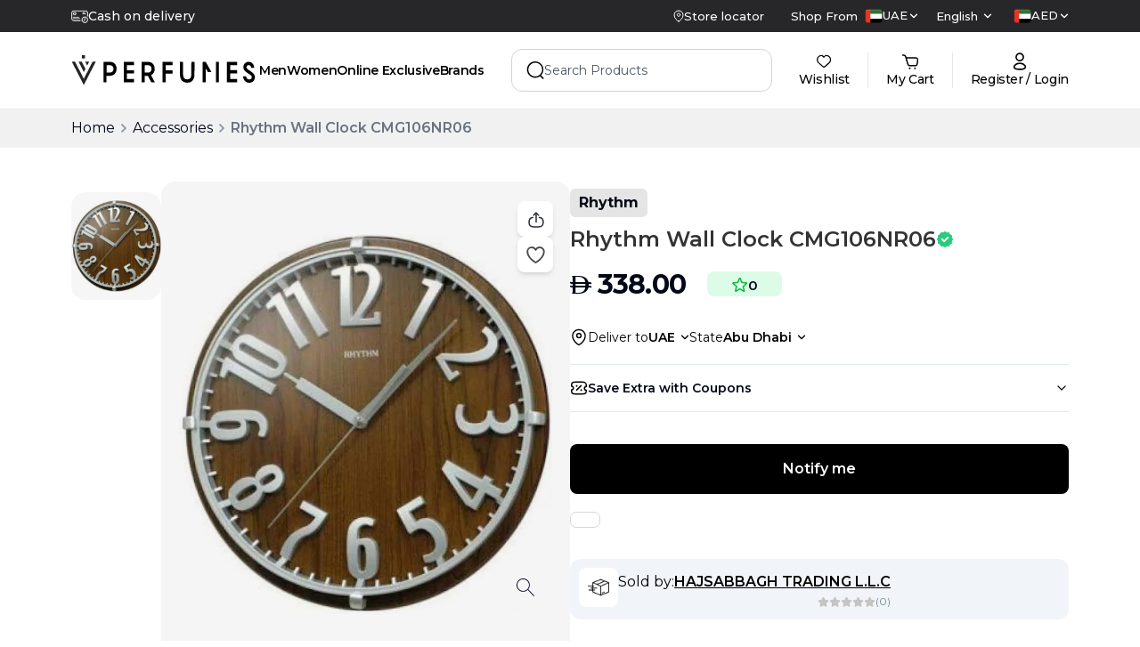

--- FILE ---
content_type: text/html; charset=utf-8
request_url: https://www.vperfumes.com/ae-en/product/rhythm-wall-clock-cmg106nr06
body_size: 161186
content:
<!DOCTYPE html><html lang="en" dir="ltr"><head><meta charSet="utf-8"/><meta name="viewport" content="width=device-width, initial-scale=1"/><link rel="preload" as="image" href="https://www.facebook.com/tr?id=2112806659096618&amp;ev=PageView&amp;noscript=1"/><link rel="preload" as="image" imageSrcSet="/_next/image?url=https%3A%2F%2Fmedia.vperfumes.com%2Fproducts%2FRhythm-Wall-Clock-CMG106NR06-1731493690216.webp&amp;w=256&amp;q=75 256w, /_next/image?url=https%3A%2F%2Fmedia.vperfumes.com%2Fproducts%2FRhythm-Wall-Clock-CMG106NR06-1731493690216.webp&amp;w=384&amp;q=75 384w, /_next/image?url=https%3A%2F%2Fmedia.vperfumes.com%2Fproducts%2FRhythm-Wall-Clock-CMG106NR06-1731493690216.webp&amp;w=640&amp;q=75 640w, /_next/image?url=https%3A%2F%2Fmedia.vperfumes.com%2Fproducts%2FRhythm-Wall-Clock-CMG106NR06-1731493690216.webp&amp;w=750&amp;q=75 750w, /_next/image?url=https%3A%2F%2Fmedia.vperfumes.com%2Fproducts%2FRhythm-Wall-Clock-CMG106NR06-1731493690216.webp&amp;w=828&amp;q=75 828w, /_next/image?url=https%3A%2F%2Fmedia.vperfumes.com%2Fproducts%2FRhythm-Wall-Clock-CMG106NR06-1731493690216.webp&amp;w=1080&amp;q=75 1080w, /_next/image?url=https%3A%2F%2Fmedia.vperfumes.com%2Fproducts%2FRhythm-Wall-Clock-CMG106NR06-1731493690216.webp&amp;w=1200&amp;q=75 1200w, /_next/image?url=https%3A%2F%2Fmedia.vperfumes.com%2Fproducts%2FRhythm-Wall-Clock-CMG106NR06-1731493690216.webp&amp;w=1920&amp;q=75 1920w" imageSizes="(max-width: 768px) 100vw, (max-width: 1200px) 50vw, 33vw" fetchPriority="high"/><link rel="preload" as="image" href="https://media.vperfumes.com/products/Rhythm-Wall-Clock-CMG106NR06-1731493690216.webp"/><link rel="stylesheet" href="/_next/static/css/33d6722493706b1c.css" data-precedence="next"/><link rel="stylesheet" href="/_next/static/css/708100799be40257.css" data-precedence="next"/><link rel="stylesheet" href="/_next/static/css/dedfd5676b8d4e0e.css" data-precedence="next"/><link rel="preload" as="script" fetchPriority="low" href="/_next/static/chunks/webpack-cb8c3c1cc211ca39.js"/><script src="/_next/static/chunks/fd9d1056-a5ddd80b7fb311de.js" async=""></script><script src="/_next/static/chunks/7023-ddc5c91eab1c578d.js" async=""></script><script src="/_next/static/chunks/main-app-55bbd77d79f9187f.js" async=""></script><script src="/_next/static/chunks/36546cfe-af049cb70079ae0a.js" async=""></script><script src="/_next/static/chunks/e37a0b60-70bbcd6b3bc795d5.js" async=""></script><script src="/_next/static/chunks/4448-697537fa285f6665.js" async=""></script><script src="/_next/static/chunks/3598-9d301d6bc592f0fd.js" async=""></script><script src="/_next/static/chunks/1248-de97f00e23e1642e.js" async=""></script><script src="/_next/static/chunks/7214-8a0607c23a5ec170.js" async=""></script><script src="/_next/static/chunks/4012-cf71a5497ef136df.js" async=""></script><script src="/_next/static/chunks/3334-28d6b0aca0d74d45.js" async=""></script><script src="/_next/static/chunks/3101-cdacafcbeb7098b3.js" async=""></script><script src="/_next/static/chunks/3538-14694632529cc5b0.js" async=""></script><script src="/_next/static/chunks/9354-d09f704eeae53919.js" async=""></script><script src="/_next/static/chunks/4343-8febfe108a1491a6.js" async=""></script><script src="/_next/static/chunks/app/%5Blocale%5D/layout-d32a360e01388ee8.js" async=""></script><script src="/_next/static/chunks/app/%5Blocale%5D/error-7d8b7776be565ef3.js" async=""></script><script src="/_next/static/chunks/1374-fd74b95a8831cee8.js" async=""></script><script src="/_next/static/chunks/7031-fb26b2d8eb43b3b1.js" async=""></script><script src="/_next/static/chunks/1036-2e3d41daea6fe892.js" async=""></script><script src="/_next/static/chunks/app/%5Blocale%5D/product/%5Bslug%5D/page-6bb94b77f8e2a929.js" async=""></script><link rel="preload" href="https://www.googletagmanager.com/gtm.js?id=GTM-T2R7XGL" as="script"/><link rel="preload" href="https://www.googletagmanager.com/gtag/js?id=G-C65P50K673" as="script"/><link rel="icon" href="https://media.vperfumes.com/images/v-pefume-logo-circle-01.webp" sizes="any"/><link rel="apple-touch-icon" href="/apple-touch-icon.png" type="image/&lt;generated&gt;" sizes="&lt;generated&gt;"/><link rel="manifest" href="/manifest.json"/><link rel="alternate" hrefLang="ar-ae" href="https://www.vperfumes.com/ae-ar/product/rhythm-wall-clock-cmg106nr06"/><link rel="alternate" hrefLang="en-sa" href="https://www.vperfumes.com/sa-en/product/rhythm-wall-clock-cmg106nr06"/><link rel="alternate" hrefLang="ar-sa" href="https://www.vperfumes.com/sa-ar/product/rhythm-wall-clock-cmg106nr06"/><link rel="alternate" hrefLang="x-default" href="https://www.vperfumes.com/ae-en/product/rhythm-wall-clock-cmg106nr06"/><meta name="theme-color" content="black"/><title>Rhythm Wall Clock CMG106NR06</title><meta name="description" content="Product details page"/><meta name="keywords" content="perfumes, perfumes dubai, v perfumes, buy perfume in dubai, buy perfume online dubai, perfume online uae, buy perfumes online uae, online perfume in dubai, buy perfume online in dubai, branded perfume in dubai"/><meta name="robots" content="index, follow"/><meta name="preload-images" content="true"/><link rel="canonical" href="https://www.vperfumes.com/ae-en/product/rhythm-wall-clock-cmg106nr06"/><meta property="og:title" content="Rhythm Wall Clock CMG106NR06"/><meta property="og:description" content="Product details page"/><meta property="og:url" content="https://www.vperfumes.com/ae-en/product/rhythm-wall-clock-cmg106nr06"/><meta property="og:image" content="https://media.vperfumes.com/products/Rhythm-Wall-Clock-CMG106NR06-1731493690216.webp"/><meta property="og:image:width" content="800"/><meta property="og:image:height" content="600"/><meta property="og:image:alt" content="Rhythm Wall Clock CMG106NR06"/><meta name="twitter:card" content="summary_large_image"/><meta name="twitter:title" content="Rhythm Wall Clock CMG106NR06"/><meta name="twitter:description" content="Product details page"/><meta name="twitter:image" content="https://media.vperfumes.com/products/Rhythm-Wall-Clock-CMG106NR06-1731493690216.webp"/><meta name="twitter:image:width" content="800"/><meta name="twitter:image:height" content="600"/><meta name="twitter:image:alt" content="Rhythm Wall Clock CMG106NR06"/><meta name="next-size-adjust"/><script>(self.__next_s=self.__next_s||[]).push([0,{"type":"application/ld+json","children":"{\"@context\":\"https://schema.org\",\"@type\":\"Organization\",\"name\":\"V Perfumes\",\"url\":\"https://www.vperfumes.com/ae-en\",\"contactPoint\":[{\"@type\":\"ContactPoint\",\"telephone\":\"505068283\",\"contactType\":\"Customer Service\"}],\"logo\":\"https://media.vperfumes.com/images/V-Perfumes-Logo.webp\",\"sameAs\":[\"https://www.facebook.com/vperfumesshop/\",\"https://www.instagram.com/vperfumesofficial/\",\"https://x.com/vperfumesshop\"]}","id":"homeSchema"}])</script><script>(self.__next_s=self.__next_s||[]).push([0,{"children":"\n        var moeDataCenter = \"dc_2\";\n        var moeAppID = \"3E97NHKFIRPYW2WGFENBPGWR\";\n        var sdkVersion = \"2.55.0\";\n        \n        !function(e,n,i,t,a,r,o,d){if(!moeDataCenter||!moeDataCenter.match(/^dc_[0-9]+$/gm))return console.error(\"Data center has not been passed correctly. Please follow the SDK installation instruction carefully.\");var s=e[a]=e[a]||[];if(s.invoked=0,s.initialised>0||s.invoked>0)return console.error(\"MoEngage Web SDK initialised multiple times. Please integrate the Web SDK only once!\"),!1;e.moengage_object=a;var l={},g=function n(i){return function(){for(var n=arguments.length,t=Array(n),a=0;a<n;a++)t[a]=arguments[a];(e.moengage_q=e.moengage_q||[]).push({f:i,a:t})}},u=[\"track_event\",\"add_user_attribute\",\"add_first_name\",\"add_last_name\",\"add_email\",\"add_mobile\",\"add_user_name\",\"add_gender\",\"add_birthday\",\"destroy_session\",\"add_unique_user_id\",\"update_unique_user_id\",\"moe_events\",\"call_web_push\",\"track\",\"location_type_attribute\"],m={onsite:[\"getData\",\"registerCallback\"]};for(var c in u)l[u[c]]=g(u[c]);for(var v in m)for(var f in m[v])null==l[v]&&(l[v]={}),l[v][m[v][f]]=g(v+\".\"+m[v][f]);r=n.createElement(i),o=n.getElementsByTagName(\"head\")[0],r.async=1,r.src=t,o.appendChild(r),e.moe=e.moe||function(){return(s.invoked=s.invoked+1,s.invoked>1)?(console.error(\"MoEngage Web SDK initialised multiple times. Please integrate the Web SDK only once!\"),!1):(d=arguments.length<=0?void 0:arguments[0],l)},r.addEventListener(\"load\",function(){if(d)return e[a]=e.moe(d),e[a].initialised=e[a].initialised+1||1,!0}),r.addEventListener(\"error\",function(){return console.error(\"Moengage Web SDK loading failed.\"),!1})}(window,document,\"script\",\"https://cdn.moengage.com/release/\"+moeDataCenter+\"/versions/\"+sdkVersion+\"/moe_webSdk.min.latest.js\",\"Moengage\");\n        \n        Moengage = moe({\n          app_id: moeAppID,\n          debug_logs: 0\n        });\n      ","id":"moengage-script"}])</script><script src="/_next/static/chunks/polyfills-78c92fac7aa8fdd8.js" noModule=""></script></head><body class="__className_069ab3 custom-scrollbar overflow-y-auto"><div><button class="hidden  container pt-[39px]"><svg width="24" height="24" viewBox="0 0 24 24" fill="none" xmlns="http://www.w3.org/2000/svg"><path d="M9.57 5.92999L3.5 12L9.57 18.07" stroke="#292D32" stroke-width="1.5" stroke-miterlimit="10" stroke-linecap="round" stroke-linejoin="round"></path><path d="M20.4999 12H3.66992" stroke="#292D32" stroke-width="1.5" stroke-miterlimit="10" stroke-linecap="round" stroke-linejoin="round"></path></svg></button><div class="hidden md:block"><div class="flex md:block md:h-[122px]  flex-col"><div class="w-full md:bg-white fixed top-0 z-30"><div class="bg-zinc-800 flex"><div class="container mx-auto flex gap-5 items-center justify-between  py-2 w-full font-medium text-white"><div class=""><div class="h-5 overflow-hidden"><div class="flex items-center gap-x-2 reverse-slide-animation"><div><svg width="19" height="15" viewBox="0 0 19 15" fill="none" xmlns="http://www.w3.org/2000/svg"><path d="M15.2422 14.6638C14.5608 14.6638 13.8947 14.4617 13.3281 14.0831C12.7615 13.7046 12.3199 13.1665 12.0591 12.5369C11.7984 11.9074 11.7301 11.2146 11.8631 10.5463C11.996 9.878 12.3241 9.2641 12.806 8.78227C13.2878 8.30043 13.9017 7.9723 14.57 7.83936C15.2384 7.70642 15.9311 7.77465 16.5607 8.03542C17.1902 8.29618 17.7283 8.73778 18.1069 9.30436C18.4854 9.87094 18.6875 10.5371 18.6875 11.2185C18.6858 12.1317 18.3222 13.007 17.6765 13.6528C17.0307 14.2985 16.1554 14.662 15.2422 14.6638ZM15.2422 8.42941C14.6906 8.42941 14.1513 8.59298 13.6927 8.89945C13.234 9.20592 12.8765 9.64151 12.6654 10.1511C12.4543 10.6608 12.3991 11.2216 12.5067 11.7626C12.6143 12.3036 12.88 12.8006 13.27 13.1906C13.6601 13.5807 14.157 13.8463 14.6981 13.9539C15.2391 14.0616 15.7999 14.0063 16.3095 13.7952C16.8191 13.5841 17.2547 13.2267 17.5612 12.768C17.8677 12.3093 18.0312 11.7701 18.0312 11.2185C18.0304 10.479 17.7363 9.77013 17.2134 9.24726C16.6905 8.7244 15.9816 8.43028 15.2422 8.42941ZM14.202 12.5835C14.1371 12.5832 14.0738 12.5637 14.02 12.5274C13.9662 12.4911 13.9243 12.4397 13.8997 12.3797C13.8752 12.3196 13.8689 12.2536 13.8819 12.19C13.8948 12.1264 13.9263 12.0681 13.9723 12.0224L14.9141 11.0938V9.65988C14.9141 9.57285 14.9486 9.48939 15.0102 9.42786C15.0717 9.36632 15.1552 9.33175 15.2422 9.33175C15.3292 9.33175 15.4127 9.36632 15.4742 9.42786C15.5357 9.48939 15.5703 9.57285 15.5703 9.65988V11.2185C15.57 11.3046 15.5358 11.387 15.4752 11.4482L14.4219 12.4883C14.3632 12.5466 14.2847 12.5806 14.202 12.5835ZM10.1562 12.4063H2.99328C2.2869 12.4098 1.60797 12.133 1.10542 11.6366C0.602859 11.1402 0.317705 10.4647 0.3125 9.75832V3.56988C0.317705 2.86351 0.602859 2.18804 1.10542 1.69163C1.60797 1.19523 2.2869 0.918413 2.99328 0.921908H16.0067C16.3821 0.921974 16.7533 1.0002 17.0968 1.1516C17.4403 1.30299 17.7484 1.52425 18.0017 1.80128C18.4428 2.28472 18.6873 2.91547 18.6875 3.56988V7.15628C18.6875 7.24331 18.6529 7.32677 18.5914 7.3883C18.5299 7.44984 18.4464 7.48441 18.3594 7.48441C18.2724 7.48441 18.1889 7.44984 18.1274 7.3883C18.0658 7.32677 18.0312 7.24331 18.0312 7.15628V3.56988C18.0275 3.08378 17.844 2.61627 17.5161 2.25738C17.3238 2.0492 17.0904 1.88334 16.8305 1.77036C16.5706 1.65737 16.2901 1.59974 16.0067 1.60113H2.99328C2.46486 1.59756 1.95627 1.80208 1.57743 2.17048C1.19859 2.53888 0.979944 3.04157 0.96875 3.56988V9.75832C0.973949 10.2906 1.18996 10.7992 1.56945 11.1725C1.94894 11.5459 2.46095 11.7535 2.99328 11.75H10.1562C10.2433 11.75 10.3267 11.7846 10.3883 11.8461C10.4498 11.9077 10.4844 11.9911 10.4844 12.0782C10.4844 12.1652 10.4498 12.2486 10.3883 12.3102C10.3267 12.3717 10.2433 12.4063 10.1562 12.4063ZM9.17188 10.1094H8.51562C8.4286 10.1094 8.34514 10.0748 8.28361 10.0133C8.22207 9.95177 8.1875 9.86831 8.1875 9.78128C8.1875 9.69426 8.22207 9.6108 8.28361 9.54926C8.34514 9.48773 8.4286 9.45316 8.51562 9.45316H9.17188C9.2589 9.45316 9.34236 9.48773 9.40389 9.54926C9.46543 9.6108 9.5 9.69426 9.5 9.78128C9.5 9.86831 9.46543 9.95177 9.40389 10.0133C9.34236 10.0748 9.2589 10.1094 9.17188 10.1094ZM7.20312 10.1094H6.54688C6.45985 10.1094 6.37639 10.0748 6.31486 10.0133C6.25332 9.95177 6.21875 9.86831 6.21875 9.78128C6.21875 9.69426 6.25332 9.6108 6.31486 9.54926C6.37639 9.48773 6.45985 9.45316 6.54688 9.45316H7.20312C7.29015 9.45316 7.37361 9.48773 7.43514 9.54926C7.49668 9.6108 7.53125 9.69426 7.53125 9.78128C7.53125 9.86831 7.49668 9.95177 7.43514 10.0133C7.37361 10.0748 7.29015 10.1094 7.20312 10.1094ZM5.23438 10.1094H4.57812C4.4911 10.1094 4.40764 10.0748 4.34611 10.0133C4.28457 9.95177 4.25 9.86831 4.25 9.78128C4.25 9.69426 4.28457 9.6108 4.34611 9.54926C4.40764 9.48773 4.4911 9.45316 4.57812 9.45316H5.23438C5.3214 9.45316 5.40486 9.48773 5.46639 9.54926C5.52793 9.6108 5.5625 9.69426 5.5625 9.78128C5.5625 9.86831 5.52793 9.95177 5.46639 10.0133C5.40486 10.0748 5.3214 10.1094 5.23438 10.1094ZM3.26562 10.1094H2.60938C2.52235 10.1094 2.43889 10.0748 2.37736 10.0133C2.31582 9.95177 2.28125 9.86831 2.28125 9.78128C2.28125 9.69426 2.31582 9.6108 2.37736 9.54926C2.43889 9.48773 2.52235 9.45316 2.60938 9.45316H3.26562C3.35265 9.45316 3.43611 9.48773 3.49764 9.54926C3.55918 9.6108 3.59375 9.69426 3.59375 9.78128C3.59375 9.86831 3.55918 9.95177 3.49764 10.0133C3.43611 10.0748 3.35265 10.1094 3.26562 10.1094ZM8.1875 8.79691H5.89062C5.8036 8.79691 5.72014 8.76234 5.65861 8.7008C5.59707 8.63927 5.5625 8.55581 5.5625 8.46878C5.5625 8.38176 5.59707 8.2983 5.65861 8.23676C5.72014 8.17523 5.8036 8.14066 5.89062 8.14066H8.1875C8.27452 8.14066 8.35798 8.17523 8.41952 8.23676C8.48106 8.2983 8.51562 8.38176 8.51562 8.46878C8.51562 8.55581 8.48106 8.63927 8.41952 8.7008C8.35798 8.76234 8.27452 8.79691 8.1875 8.79691ZM4.57812 8.79691H2.60938C2.52235 8.79691 2.43889 8.76234 2.37736 8.7008C2.31582 8.63927 2.28125 8.55581 2.28125 8.46878C2.28125 8.38176 2.31582 8.2983 2.37736 8.23676C2.43889 8.17523 2.52235 8.14066 2.60938 8.14066H4.57812C4.66515 8.14066 4.74861 8.17523 4.81014 8.23676C4.87168 8.2983 4.90625 8.38176 4.90625 8.46878C4.90625 8.55581 4.87168 8.63927 4.81014 8.7008C4.74861 8.76234 4.66515 8.79691 4.57812 8.79691ZM4.40094 5.84378H3.29187C3.0308 5.84378 2.78042 5.74007 2.59582 5.55547C2.41121 5.37086 2.3075 5.12048 2.3075 4.85941V3.87503C2.3075 3.61396 2.41121 3.36358 2.59582 3.17897C2.78042 2.99437 3.0308 2.89066 3.29187 2.89066H4.40094C4.66201 2.89066 4.91239 2.99437 5.097 3.17897C5.2816 3.36358 5.38531 3.61396 5.38531 3.87503V4.85941C5.38531 5.12048 5.2816 5.37086 5.097 5.55547C4.91239 5.74007 4.66201 5.84378 4.40094 5.84378ZM3.29187 3.54691C3.20485 3.54691 3.12139 3.58148 3.05986 3.64301C2.99832 3.70455 2.96375 3.78801 2.96375 3.87503V4.85941C2.96375 4.94643 2.99832 5.02989 3.05986 5.09143C3.12139 5.15296 3.20485 5.18753 3.29187 5.18753H4.40094C4.48796 5.18753 4.57142 5.15296 4.63296 5.09143C4.69449 5.02989 4.72906 4.94643 4.72906 4.85941V3.87503C4.72906 3.78801 4.69449 3.70455 4.63296 3.64301C4.57142 3.58148 4.48796 3.54691 4.40094 3.54691H3.29187ZM15.9345 4.81675H13.0897C13.0027 4.81675 12.9192 4.78218 12.8577 4.72065C12.7961 4.65911 12.7616 4.57565 12.7616 4.48863C12.7616 4.4016 12.7961 4.31814 12.8577 4.25661C12.9192 4.19507 13.0027 4.1605 13.0897 4.1605H15.9345C16.0216 4.1605 16.105 4.19507 16.1666 4.25661C16.2281 4.31814 16.2627 4.4016 16.2627 4.48863C16.2627 4.57565 16.2281 4.65911 16.1666 4.72065C16.105 4.78218 16.0216 4.81675 15.9345 4.81675ZM15.0781 3.54691H13.1094C13.0224 3.54691 12.9389 3.51234 12.8774 3.4508C12.8158 3.38927 12.7812 3.30581 12.7812 3.21878C12.7812 3.13176 12.8158 3.0483 12.8774 2.98676C12.9389 2.92523 13.0224 2.89066 13.1094 2.89066H15.0781C15.1651 2.89066 15.2486 2.92523 15.3101 2.98676C15.3717 3.0483 15.4062 3.13176 15.4062 3.21878C15.4062 3.30581 15.3717 3.38927 15.3101 3.4508C15.2486 3.51234 15.1651 3.54691 15.0781 3.54691Z" fill="white" stroke="white" stroke-width="0.3"></path></svg></div><div class="text-sm">Click and collect</div></div><div class="flex items-center gap-x-2 reverse-slide-animation"><div><svg width="19" height="15" viewBox="0 0 19 15" fill="none" xmlns="http://www.w3.org/2000/svg"><path d="M15.2422 14.6638C14.5608 14.6638 13.8947 14.4617 13.3281 14.0831C12.7615 13.7046 12.3199 13.1665 12.0591 12.5369C11.7984 11.9074 11.7301 11.2146 11.8631 10.5463C11.996 9.878 12.3241 9.2641 12.806 8.78227C13.2878 8.30043 13.9017 7.9723 14.57 7.83936C15.2384 7.70642 15.9311 7.77465 16.5607 8.03542C17.1902 8.29618 17.7283 8.73778 18.1069 9.30436C18.4854 9.87094 18.6875 10.5371 18.6875 11.2185C18.6858 12.1317 18.3222 13.007 17.6765 13.6528C17.0307 14.2985 16.1554 14.662 15.2422 14.6638ZM15.2422 8.42941C14.6906 8.42941 14.1513 8.59298 13.6927 8.89945C13.234 9.20592 12.8765 9.64151 12.6654 10.1511C12.4543 10.6608 12.3991 11.2216 12.5067 11.7626C12.6143 12.3036 12.88 12.8006 13.27 13.1906C13.6601 13.5807 14.157 13.8463 14.6981 13.9539C15.2391 14.0616 15.7999 14.0063 16.3095 13.7952C16.8191 13.5841 17.2547 13.2267 17.5612 12.768C17.8677 12.3093 18.0312 11.7701 18.0312 11.2185C18.0304 10.479 17.7363 9.77013 17.2134 9.24726C16.6905 8.7244 15.9816 8.43028 15.2422 8.42941ZM14.202 12.5835C14.1371 12.5832 14.0738 12.5637 14.02 12.5274C13.9662 12.4911 13.9243 12.4397 13.8997 12.3797C13.8752 12.3196 13.8689 12.2536 13.8819 12.19C13.8948 12.1264 13.9263 12.0681 13.9723 12.0224L14.9141 11.0938V9.65988C14.9141 9.57285 14.9486 9.48939 15.0102 9.42786C15.0717 9.36632 15.1552 9.33175 15.2422 9.33175C15.3292 9.33175 15.4127 9.36632 15.4742 9.42786C15.5357 9.48939 15.5703 9.57285 15.5703 9.65988V11.2185C15.57 11.3046 15.5358 11.387 15.4752 11.4482L14.4219 12.4883C14.3632 12.5466 14.2847 12.5806 14.202 12.5835ZM10.1562 12.4063H2.99328C2.2869 12.4098 1.60797 12.133 1.10542 11.6366C0.602859 11.1402 0.317705 10.4647 0.3125 9.75832V3.56988C0.317705 2.86351 0.602859 2.18804 1.10542 1.69163C1.60797 1.19523 2.2869 0.918413 2.99328 0.921908H16.0067C16.3821 0.921974 16.7533 1.0002 17.0968 1.1516C17.4403 1.30299 17.7484 1.52425 18.0017 1.80128C18.4428 2.28472 18.6873 2.91547 18.6875 3.56988V7.15628C18.6875 7.24331 18.6529 7.32677 18.5914 7.3883C18.5299 7.44984 18.4464 7.48441 18.3594 7.48441C18.2724 7.48441 18.1889 7.44984 18.1274 7.3883C18.0658 7.32677 18.0312 7.24331 18.0312 7.15628V3.56988C18.0275 3.08378 17.844 2.61627 17.5161 2.25738C17.3238 2.0492 17.0904 1.88334 16.8305 1.77036C16.5706 1.65737 16.2901 1.59974 16.0067 1.60113H2.99328C2.46486 1.59756 1.95627 1.80208 1.57743 2.17048C1.19859 2.53888 0.979944 3.04157 0.96875 3.56988V9.75832C0.973949 10.2906 1.18996 10.7992 1.56945 11.1725C1.94894 11.5459 2.46095 11.7535 2.99328 11.75H10.1562C10.2433 11.75 10.3267 11.7846 10.3883 11.8461C10.4498 11.9077 10.4844 11.9911 10.4844 12.0782C10.4844 12.1652 10.4498 12.2486 10.3883 12.3102C10.3267 12.3717 10.2433 12.4063 10.1562 12.4063ZM9.17188 10.1094H8.51562C8.4286 10.1094 8.34514 10.0748 8.28361 10.0133C8.22207 9.95177 8.1875 9.86831 8.1875 9.78128C8.1875 9.69426 8.22207 9.6108 8.28361 9.54926C8.34514 9.48773 8.4286 9.45316 8.51562 9.45316H9.17188C9.2589 9.45316 9.34236 9.48773 9.40389 9.54926C9.46543 9.6108 9.5 9.69426 9.5 9.78128C9.5 9.86831 9.46543 9.95177 9.40389 10.0133C9.34236 10.0748 9.2589 10.1094 9.17188 10.1094ZM7.20312 10.1094H6.54688C6.45985 10.1094 6.37639 10.0748 6.31486 10.0133C6.25332 9.95177 6.21875 9.86831 6.21875 9.78128C6.21875 9.69426 6.25332 9.6108 6.31486 9.54926C6.37639 9.48773 6.45985 9.45316 6.54688 9.45316H7.20312C7.29015 9.45316 7.37361 9.48773 7.43514 9.54926C7.49668 9.6108 7.53125 9.69426 7.53125 9.78128C7.53125 9.86831 7.49668 9.95177 7.43514 10.0133C7.37361 10.0748 7.29015 10.1094 7.20312 10.1094ZM5.23438 10.1094H4.57812C4.4911 10.1094 4.40764 10.0748 4.34611 10.0133C4.28457 9.95177 4.25 9.86831 4.25 9.78128C4.25 9.69426 4.28457 9.6108 4.34611 9.54926C4.40764 9.48773 4.4911 9.45316 4.57812 9.45316H5.23438C5.3214 9.45316 5.40486 9.48773 5.46639 9.54926C5.52793 9.6108 5.5625 9.69426 5.5625 9.78128C5.5625 9.86831 5.52793 9.95177 5.46639 10.0133C5.40486 10.0748 5.3214 10.1094 5.23438 10.1094ZM3.26562 10.1094H2.60938C2.52235 10.1094 2.43889 10.0748 2.37736 10.0133C2.31582 9.95177 2.28125 9.86831 2.28125 9.78128C2.28125 9.69426 2.31582 9.6108 2.37736 9.54926C2.43889 9.48773 2.52235 9.45316 2.60938 9.45316H3.26562C3.35265 9.45316 3.43611 9.48773 3.49764 9.54926C3.55918 9.6108 3.59375 9.69426 3.59375 9.78128C3.59375 9.86831 3.55918 9.95177 3.49764 10.0133C3.43611 10.0748 3.35265 10.1094 3.26562 10.1094ZM8.1875 8.79691H5.89062C5.8036 8.79691 5.72014 8.76234 5.65861 8.7008C5.59707 8.63927 5.5625 8.55581 5.5625 8.46878C5.5625 8.38176 5.59707 8.2983 5.65861 8.23676C5.72014 8.17523 5.8036 8.14066 5.89062 8.14066H8.1875C8.27452 8.14066 8.35798 8.17523 8.41952 8.23676C8.48106 8.2983 8.51562 8.38176 8.51562 8.46878C8.51562 8.55581 8.48106 8.63927 8.41952 8.7008C8.35798 8.76234 8.27452 8.79691 8.1875 8.79691ZM4.57812 8.79691H2.60938C2.52235 8.79691 2.43889 8.76234 2.37736 8.7008C2.31582 8.63927 2.28125 8.55581 2.28125 8.46878C2.28125 8.38176 2.31582 8.2983 2.37736 8.23676C2.43889 8.17523 2.52235 8.14066 2.60938 8.14066H4.57812C4.66515 8.14066 4.74861 8.17523 4.81014 8.23676C4.87168 8.2983 4.90625 8.38176 4.90625 8.46878C4.90625 8.55581 4.87168 8.63927 4.81014 8.7008C4.74861 8.76234 4.66515 8.79691 4.57812 8.79691ZM4.40094 5.84378H3.29187C3.0308 5.84378 2.78042 5.74007 2.59582 5.55547C2.41121 5.37086 2.3075 5.12048 2.3075 4.85941V3.87503C2.3075 3.61396 2.41121 3.36358 2.59582 3.17897C2.78042 2.99437 3.0308 2.89066 3.29187 2.89066H4.40094C4.66201 2.89066 4.91239 2.99437 5.097 3.17897C5.2816 3.36358 5.38531 3.61396 5.38531 3.87503V4.85941C5.38531 5.12048 5.2816 5.37086 5.097 5.55547C4.91239 5.74007 4.66201 5.84378 4.40094 5.84378ZM3.29187 3.54691C3.20485 3.54691 3.12139 3.58148 3.05986 3.64301C2.99832 3.70455 2.96375 3.78801 2.96375 3.87503V4.85941C2.96375 4.94643 2.99832 5.02989 3.05986 5.09143C3.12139 5.15296 3.20485 5.18753 3.29187 5.18753H4.40094C4.48796 5.18753 4.57142 5.15296 4.63296 5.09143C4.69449 5.02989 4.72906 4.94643 4.72906 4.85941V3.87503C4.72906 3.78801 4.69449 3.70455 4.63296 3.64301C4.57142 3.58148 4.48796 3.54691 4.40094 3.54691H3.29187ZM15.9345 4.81675H13.0897C13.0027 4.81675 12.9192 4.78218 12.8577 4.72065C12.7961 4.65911 12.7616 4.57565 12.7616 4.48863C12.7616 4.4016 12.7961 4.31814 12.8577 4.25661C12.9192 4.19507 13.0027 4.1605 13.0897 4.1605H15.9345C16.0216 4.1605 16.105 4.19507 16.1666 4.25661C16.2281 4.31814 16.2627 4.4016 16.2627 4.48863C16.2627 4.57565 16.2281 4.65911 16.1666 4.72065C16.105 4.78218 16.0216 4.81675 15.9345 4.81675ZM15.0781 3.54691H13.1094C13.0224 3.54691 12.9389 3.51234 12.8774 3.4508C12.8158 3.38927 12.7812 3.30581 12.7812 3.21878C12.7812 3.13176 12.8158 3.0483 12.8774 2.98676C12.9389 2.92523 13.0224 2.89066 13.1094 2.89066H15.0781C15.1651 2.89066 15.2486 2.92523 15.3101 2.98676C15.3717 3.0483 15.4062 3.13176 15.4062 3.21878C15.4062 3.30581 15.3717 3.38927 15.3101 3.4508C15.2486 3.51234 15.1651 3.54691 15.0781 3.54691Z" fill="white" stroke="white" stroke-width="0.3"></path></svg></div><div class="text-sm">Buy now Pay later</div></div></div></div><div class="flex items-center justify-between my-auto text-sm"><a href="/ae-en/store-locator"><div class="flex items-center gap-x-2"><svg class="md:stroke-white stroke-black" width="12" height="14" viewBox="0 0 12 14" fill="none" xmlns="http://www.w3.org/2000/svg"><path fill-rule="evenodd" clip-rule="evenodd" d="M7.67318 5.66701C7.67318 4.74616 6.92702 4 6.00617 4C5.086 4 4.33984 4.74616 4.33984 5.66701C4.33984 6.58718 5.086 7.33333 6.00617 7.33333C6.92702 7.33333 7.67318 6.58718 7.67318 5.66701Z" stroke-linecap="round" stroke-linejoin="round"></path><path fill-rule="evenodd" clip-rule="evenodd" d="M6 13C4.00033 12.04 1 9.29354 1 5.86313C1 3.17758 3.23807 1 5.99967 1C8.76128 1 11 3.17758 11 5.86313C11 9.29354 8.00033 12.04 6 13Z" stroke-linecap="round" stroke-linejoin="round"></path></svg><span class="font-medium md:text-white text-black text-baseSm  undefined"> <!-- -->Store locator</span></div></a><span class="font-medium ml-30px mr-2 font-500 text-baseSm  undefined">Shop From</span><div class="undefined flex gap-5 justify-between whitespace-nowrap"><button type="button" role="combobox" aria-controls="radix-:R4kkajta:" aria-expanded="false" aria-autocomplete="none" dir="ltr" data-state="closed" class="flex gap-x-0.5 w-full items-center justify-between rounded-md border-input text-sm ring-offset-background placeholder:text-muted-foreground focus:outline-none focus:ring-ring disabled:cursor-not-allowed disabled:opacity-50 [&amp;&gt;span]:line-clamp-1 bg-inherit border-0 focus:ring-0 focus:ring-offset-0 p-0 h-fit" aria-label="Select store"><p class=""><span style="pointer-events:none"></span></p><svg width="10" height="6" viewBox="0 0 10 6" fill="currentColor" xmlns="http://www.w3.org/2000/svg"><path fill-rule="evenodd" clip-rule="evenodd" d="M8.50737 0.499761C8.33895 0.499761 8.17053 0.563796 8.04202 0.692305L4.99859 3.73617L1.95517 0.692305C1.69815 0.435725 1.28148 0.435725 1.02447 0.692305C0.767886 0.949323 0.767886 1.36599 1.02447 1.62301L4.53324 5.13178C4.79026 5.38836 5.20693 5.38836 5.46394 5.13178L8.97272 1.62301C9.2293 1.36599 9.2293 0.949323 8.97272 0.692305C8.84421 0.563796 8.67579 0.499761 8.50737 0.499761Z"></path></svg></button><select aria-hidden="true" tabindex="-1" style="position:absolute;border:0;width:1px;height:1px;padding:0;margin:-1px;overflow:hidden;clip:rect(0, 0, 0, 0);white-space:nowrap;word-wrap:normal"></select></div><div class="ml-5 mr-6"><div class="undefined flex gap-5 justify-between whitespace-nowrap"><button type="button" role="combobox" aria-controls="radix-:Rskajta:" aria-expanded="false" aria-autocomplete="none" dir="ltr" data-state="closed" class="flex gap-x-0.5 w-full items-center justify-between rounded-md border-input text-sm ring-offset-background placeholder:text-muted-foreground focus:outline-none focus:ring-ring disabled:cursor-not-allowed disabled:opacity-50 [&amp;&gt;span]:line-clamp-1 bg-inherit border-0 focus:ring-0 focus:ring-offset-0 p-0 h-fit" aria-label="Select language"><p class=""><span style="pointer-events:none"></span></p><svg width="10" height="6" viewBox="0 0 10 6" fill="currentColor" xmlns="http://www.w3.org/2000/svg"><path fill-rule="evenodd" clip-rule="evenodd" d="M8.50737 0.499761C8.33895 0.499761 8.17053 0.563796 8.04202 0.692305L4.99859 3.73617L1.95517 0.692305C1.69815 0.435725 1.28148 0.435725 1.02447 0.692305C0.767886 0.949323 0.767886 1.36599 1.02447 1.62301L4.53324 5.13178C4.79026 5.38836 5.20693 5.38836 5.46394 5.13178L8.97272 1.62301C9.2293 1.36599 9.2293 0.949323 8.97272 0.692305C8.84421 0.563796 8.67579 0.499761 8.50737 0.499761Z"></path></svg></button><select aria-hidden="true" tabindex="-1" style="position:absolute;border:0;width:1px;height:1px;padding:0;margin:-1px;overflow:hidden;clip:rect(0, 0, 0, 0);white-space:nowrap;word-wrap:normal"></select></div></div><div class="undefined flex gap-5 justify-between whitespace-nowrap"><button type="button" role="combobox" aria-controls="radix-:R14kajta:" aria-expanded="false" aria-autocomplete="none" dir="ltr" data-state="closed" class="flex gap-x-0.5 w-full items-center justify-between rounded-md border-input text-sm ring-offset-background placeholder:text-muted-foreground focus:outline-none focus:ring-ring disabled:cursor-not-allowed disabled:opacity-50 [&amp;&gt;span]:line-clamp-1 bg-inherit border-0 focus:ring-0 focus:ring-offset-0 p-0 h-fit" aria-label="Select currency"><p class=""><span style="pointer-events:none"></span></p><svg width="10" height="6" viewBox="0 0 10 6" fill="currentColor" xmlns="http://www.w3.org/2000/svg"><path fill-rule="evenodd" clip-rule="evenodd" d="M8.50737 0.499761C8.33895 0.499761 8.17053 0.563796 8.04202 0.692305L4.99859 3.73617L1.95517 0.692305C1.69815 0.435725 1.28148 0.435725 1.02447 0.692305C0.767886 0.949323 0.767886 1.36599 1.02447 1.62301L4.53324 5.13178C4.79026 5.38836 5.20693 5.38836 5.46394 5.13178L8.97272 1.62301C9.2293 1.36599 9.2293 0.949323 8.97272 0.692305C8.84421 0.563796 8.67579 0.499761 8.50737 0.499761Z"></path></svg></button><select aria-hidden="true" tabindex="-1" style="position:absolute;border:0;width:1px;height:1px;padding:0;margin:-1px;overflow:hidden;clip:rect(0, 0, 0, 0);white-space:nowrap;word-wrap:normal"></select></div></div></div></div><div><div class="border-b"><div class="container mx-auto flex gap-y-2 justify-between items-center self-center py-19px w-full text-sm tracking-tight md:text-black
            text-black max-md:flex-wrap max-md:max-w-full bg-white"><a class="block md:block md:h-fit" aria-label="V Perfumes Logo" href="/ae-en"><div><svg width="207" height="34" viewBox="0 0 207 34" fill="none" xmlns="http://www.w3.org/2000/svg">
<path d="M27.5501 7.32666H23.9339L14.0805 26.5407L4.2272 7.32666H0.644165L14.0805 33.5684L27.5501 7.32666Z" fill="#272425"/>
<path d="M8.10889 7.32688H11.7583L15.9385 15.4386L14.0806 19.0273L8.10889 7.02783" fill="#272425"/>
<path d="M15.6067 7.32666L17.8295 11.7003L20.0855 7.32666H15.6067Z" fill="#272425"/>
<path d="M15.4408 0H11.9241V3.66338H15.4408V0Z" fill="#272425"/>
<path d="M82.3893 23.2953C82.3893 25.7503 82.3893 28.0688 82.3893 30.4784C81.2192 30.4784 80.1298 30.4784 78.9597 30.4784C78.9597 22.8861 78.9597 15.2484 78.9597 7.47431C80.3316 7.47431 81.7034 7.42884 83.0752 7.47431C84.7699 7.51977 86.5048 7.38338 88.1591 7.70162C91.1853 8.29263 93.2027 10.8385 93.6062 13.93C94.0903 17.6579 92.8799 20.5221 90.0555 22.2951C89.9345 22.386 89.8134 22.477 89.6117 22.5679C91.0239 25.1592 92.3957 27.7506 93.8886 30.4784C92.5571 30.4784 91.387 30.5238 90.1765 30.4329C89.9748 30.4329 89.6924 30.0692 89.5713 29.8419C88.4819 27.887 87.4329 25.8866 86.3838 23.8863C86.1014 23.3407 85.7786 23.1589 85.2541 23.2044C84.326 23.3407 83.398 23.2953 82.3893 23.2953ZM82.4297 19.431C82.6718 19.4764 82.8332 19.5219 82.9945 19.5219C84.326 19.5219 85.6575 19.5673 86.989 19.4764C88.724 19.34 90.0152 17.7943 90.1362 15.794C90.2572 13.6118 89.2485 11.7023 87.4732 11.4296C85.8189 11.2022 84.1243 11.3841 82.3893 11.3841C82.4297 14.0209 82.4297 16.7032 82.4297 19.431Z" fill="black"/>
<path d="M122.051 7.56689C123.181 7.56689 124.271 7.56689 125.481 7.56689C125.481 7.93059 125.481 8.29429 125.481 8.61253C125.481 12.4768 125.481 16.3412 125.481 20.2055C125.481 20.9329 125.521 21.6603 125.602 22.4331C126.006 26.4793 128.346 27.5249 131.251 27.0703C133.43 26.7066 134.68 25.07 134.761 22.3422C134.882 17.8869 134.842 13.3861 134.882 8.93077C134.882 8.52161 134.882 8.06698 134.882 7.56689C136.093 7.56689 137.182 7.56689 138.312 7.56689C138.352 7.74874 138.392 7.93059 138.392 8.06698C138.392 12.7496 138.433 17.4323 138.352 22.0694C138.312 24.388 137.747 26.6157 136.294 28.3433C134.398 30.6164 131.937 31.1165 129.395 30.8437C124.755 30.3891 122.293 27.525 122.092 22.2058C121.93 17.5232 122.011 12.7951 121.971 8.06698C121.971 7.93059 122.011 7.74874 122.051 7.56689Z" fill="black"/>
<path d="M39.62 23.2053C39.62 25.6603 39.62 28.0243 39.62 30.4338C38.4499 30.4338 37.3201 30.4338 36.15 30.4338C36.15 22.7961 36.15 15.2039 36.15 7.56616C36.2307 7.5207 36.3114 7.47523 36.3921 7.47523C39.0955 7.47523 41.8391 7.42977 44.5425 7.5207C47.3265 7.65708 49.7878 9.83929 50.5947 12.7034C51.4824 15.8858 50.6754 19.2955 48.4966 21.2958C46.9634 22.7052 45.1477 23.1598 43.2513 23.2053C42.0812 23.2507 40.9111 23.2053 39.62 23.2053ZM39.6603 19.4319C41.1532 19.4319 42.6058 19.5228 44.0179 19.4319C46.0354 19.2955 47.3265 17.7498 47.4072 15.6585C47.4879 13.2944 46.4388 11.6578 44.3407 11.385C42.8075 11.2032 41.2743 11.3395 39.6603 11.3395C39.6603 13.9764 39.6603 16.6132 39.6603 19.4319Z" fill="black"/>
<path d="M186.165 16.8413C186.165 18.2051 186.165 19.3872 186.165 20.6146C183.583 20.6146 181 20.6146 178.378 20.6146C178.378 22.6605 178.378 24.6608 178.378 26.7976C180.96 26.7976 183.542 26.7976 186.165 26.7976C186.165 28.0705 186.165 29.2525 186.165 30.48C182.413 30.48 178.66 30.48 174.827 30.48C174.827 22.8878 174.827 15.2955 174.827 7.56689C178.58 7.56689 182.332 7.56689 186.165 7.56689C186.165 8.74892 186.165 9.88549 186.165 11.2039C183.542 11.2039 181 11.2039 178.378 11.2039C178.378 13.1133 178.378 14.9318 178.378 16.8413C180.92 16.8413 183.502 16.8413 186.165 16.8413Z" fill="black"/>
<path d="M62.5783 16.8867C65.2009 16.8867 67.7832 16.8867 70.4059 16.8867C70.4059 18.1597 70.4059 19.3417 70.4059 20.6146C67.8236 20.6146 65.2413 20.6146 62.5783 20.6146C62.5783 22.7059 62.5783 24.7063 62.5783 26.7976C65.2009 26.7976 67.7832 26.7976 70.4059 26.7976C70.4059 28.0705 70.4059 29.2525 70.4059 30.48C66.6535 30.48 62.9011 30.48 59.068 30.48C59.068 22.8878 59.068 15.2955 59.068 7.56689C62.8204 7.56689 66.5728 7.56689 70.4059 7.56689C70.4059 8.74892 70.4059 9.93095 70.4059 11.2039C67.7832 11.2039 65.2009 11.2039 62.5783 11.2039C62.5783 13.1133 62.5783 14.9773 62.5783 16.8867Z" fill="black"/>
<path d="M205.451 14.3397C204.322 14.3397 203.192 14.3397 202.022 14.3397C201.82 12.9758 201.457 11.7938 200.166 11.3392C198.955 10.8846 197.543 11.4301 197.019 12.5212C196.494 13.7032 196.857 14.9762 198.108 15.84C199.157 16.5674 200.247 17.1584 201.296 17.8858C202.385 18.7041 203.515 19.477 204.443 20.5226C207.55 23.9323 206.379 29.115 202.224 30.5698C198.31 31.9337 194.477 30.0243 193.266 26.0236C193.065 25.3416 192.984 24.6143 192.863 23.7959C194.114 23.7959 195.203 23.7959 196.333 23.7959C196.575 25.7054 197.463 26.9328 199.197 27.2056C199.48 27.2511 199.803 27.2965 200.085 27.2511C201.215 27.1147 202.224 26.7055 202.587 25.3416C202.869 24.296 202.425 23.114 201.255 22.2957C200.166 21.5228 199.036 20.8409 197.947 20.068C197.099 19.477 196.292 18.8405 195.526 18.204C193.71 16.6583 192.943 14.6125 193.428 12.112C193.912 9.56615 195.526 8.24773 197.664 7.65672C201.78 6.56562 205.451 9.74799 205.451 14.3397Z" fill="black"/>
<path d="M113.82 7.56695C113.82 8.79444 113.82 9.931 113.82 11.1585C111.238 11.1585 108.656 11.1585 105.993 11.1585C105.993 13.1588 105.993 15.0228 105.993 16.9777C108.535 16.9777 111.117 16.9777 113.78 16.9777C113.78 18.2961 113.78 19.4781 113.78 20.7965C111.238 20.7965 108.656 20.7965 105.952 20.7965C105.952 24.0699 105.952 27.2522 105.952 30.4801C104.742 30.4801 103.612 30.4801 102.442 30.4801C102.442 22.8424 102.442 15.2047 102.442 7.52148C106.235 7.56695 109.987 7.56695 113.82 7.56695Z" fill="black"/>
<path d="M150.981 30.5251C149.771 30.5251 148.681 30.5251 147.552 30.5251C147.552 22.8874 147.552 15.2497 147.552 7.47559C148.601 7.47559 149.65 7.47559 150.658 7.47559C150.86 7.47559 151.102 7.7029 151.223 7.88475C153.241 11.4763 155.258 15.0678 157.437 18.9776C156.025 18.9776 154.814 19.0231 153.644 18.9322C153.442 18.9322 153.2 18.5684 153.039 18.2957C152.393 17.2046 151.788 16.068 150.981 15.0224C150.981 20.1596 150.981 25.2969 150.981 30.5251Z" fill="black"/>
<path d="M162.441 7.52148C163.611 7.52148 164.7 7.52148 165.87 7.52148C165.87 15.2047 165.87 22.7969 165.87 30.4801C164.74 30.4801 163.611 30.4801 162.441 30.4801C162.441 22.8878 162.441 15.2956 162.441 7.52148Z" fill="black"/>
</svg></div></a><nav class="ltr:lg:ml-12 rtl:lg:mr-12 md:ml-1 min-w-16 flex items-center gap-5 self-stretch my-auto font-semibold whitespace-nowrap overflow-y-auto max-w-[40%] custom-scrollbar"><a class="font-500 flex items-center gap-x-2 shrink-0 h-full text-black" href="/ae-en/men"><div>Men</div></a><a class="font-500 flex items-center gap-x-2 shrink-0 h-full text-black" href="/ae-en/women"><div>Women</div></a><a class="font-500 flex items-center gap-x-2 shrink-0 h-full text-black" href="/ae-en/online-exclusive"><div>Online Exclusive</div></a><a class="font-500 flex items-center gap-x-2 shrink-0 h-full text-black" href="/ae-en/brands"><div>Brands</div></a></nav><div class="grow mx-6 ml-[30px] mr-[10px]"><div class="grow"><div class="flex gap-3 relative self-stretch leading-6 text-center  text-neutral-700 text-opacity-60"><div class="flex items-center shrink gap-3 px-4 h-12 leading-6 min-w-52 md:bg-white max-md:backdrop-blur-sm max-md:bg-white/[0.19] rounded-[5px] md:rounded-xl border border-solid basis-auto border-stone-300 grow text-neutral-700 text-opacity-60 focus-within:ring-2 focus-within:ring-blue-500 focus-within:ring-offset-2 transition-all duration-200 !h-30px md:!h-12 "><svg viewBox="0 0 19 20" class="size-3.5 md:size-5" fill="none" xmlns="http://www.w3.org/2000/svg"><path fill-rule="evenodd" clip-rule="evenodd" d="M17.9382 5.66933C16.512 2.24469 13.1704 0.0100374 9.46066 0.000128852C5.46246 -0.0209255 1.90737 2.54006 0.661047 6.3391C-0.585272 10.1381 0.761902 14.3074 3.99559 16.6588C7.22927 19.0103 11.6107 19.0068 14.8407 16.6501L17.7207 19.5301C18.0135 19.8226 18.4878 19.8226 18.7807 19.5301C19.0731 19.2373 19.0731 18.7629 18.7807 18.4701L15.9907 15.6801C18.5968 13.04 19.3644 9.09396 17.9382 5.66933ZM16.6016 12.1674C15.4041 15.0531 12.5855 16.9325 9.46119 16.9285V16.8885C5.2209 16.8831 1.77865 13.4587 1.75119 9.2185C1.74714 6.09424 3.62658 3.27554 6.51225 2.07807C9.39792 0.880597 12.7209 1.54045 14.93 3.74964C17.1392 5.95883 17.7991 9.28177 16.6016 12.1674Z" fill="black"></path></svg><input class="my-auto bg-transparent outline-none transition-colors duration-200 w-[70%] placeholder:text-xs placeholder:md:text-sm placeholder:text-gray-600 text-gray-800 focus:placeholder:text-gray-500" placeholder="Search Products" value=""/></div></div></div></div><div class="flex divide-x divide-gray-200 justify-end ltr:divide-x rtl:divide-x-reverse font-500"><a class="px-5 " aria-label="wishlist" href="/ae-en/wishlist"><div class="flex relative  flex-col justify-center items-center whitespace-nowrap"><svg class="w-6 h-6 md:w-5 md:h-5 md:fill-black fill-black" viewBox="0 0 21 20" xmlns="http://www.w3.org/2000/svg"><path d="M10.5834 17.3333C10.1667 17.3333 9.66675 17.1667 9.33341 16.8333C3.91675 12.0833 3.83341 12 3.83341 11.9167L3.75008 11.8333C2.75008 10.8333 2.16675 9.41667 2.16675 8V7.83333C2.25008 4.83333 4.66675 2.5 7.66675 2.5C8.58341 2.5 9.83341 3 10.5834 4C11.3334 3 12.6667 2.5 13.5834 2.5C16.5834 2.5 18.9167 4.83333 19.0834 7.83333V8C19.0834 9.5 18.5001 10.8333 17.5001 11.9167L17.4167 12C17.3334 12.0833 16.6667 12.6667 11.9167 16.9167C11.5001 17.1667 11.0834 17.3333 10.5834 17.3333ZM5.50024 11.9167C5.83358 12.25 7.08341 13.1667 10.1667 15.8333C10.4167 16.0833 10.7501 16.0833 11.0001 15.8333C14.1667 13 16.0001 11.4167 16.4167 11.0833L16.5001 11C17.3334 10.1667 17.7501 9.08333 17.7501 8V7.83333C17.6667 5.5 15.8334 3.75 13.5001 3.75C12.9167 3.75 11.7501 4.16667 11.3334 5.08333C11.1667 5.41667 10.8334 5.58333 10.5001 5.58333C10.1667 5.58333 9.83342 5.41667 9.66675 5.08333C9.25008 4.25 8.16675 3.75 7.50008 3.75C5.25008 3.75 3.58358 5.5 3.50024 7.75V8C3.50024 9.08333 3.83341 10.1497 4.5354 10.9219L5.50024 11.9167Z"></path></svg><div class="hidden md:block font-medium">Wishlist</div></div></a><a class="px-5 undefined" aria-label="cart" href="/ae-en/cart"><div class="flex relative  flex-col justify-center items-center whitespace-nowrap"><svg class="w-6 h-6 md:w-5 md:h-5 md:fill-black fill-black" viewBox="0 0 20 20" xmlns="http://www.w3.org/2000/svg"><path d="M1.60096 2.27832H2.58517L2.63439 2.28816C3.99867 2.31463 5.19073 3.21662 5.58704 4.52234L5.78388 5.20145H16.0493C16.9558 5.20557 17.8165 5.60009 18.4114 6.28409C19.0046 6.97242 19.2671 7.88575 19.1299 8.784L18.5393 12.8587C18.3427 14.4205 17.023 15.5973 15.4489 15.6145H9.6617C8.27917 15.6093 7.06163 14.7032 6.65984 13.3803L4.16977 4.98492C3.97909 4.26465 3.33023 3.76088 2.58517 3.75465H1.60096C1.19328 3.75465 0.862793 3.42416 0.862793 3.01648C0.862793 2.60881 1.19328 2.27832 1.60096 2.27832ZM8.07787 12.9099C8.2868 13.6106 8.93121 14.0909 9.66246 14.0909H15.4497C16.2643 14.0821 16.9541 13.4878 17.0835 12.6835L17.674 8.59899C17.7544 8.12355 17.6233 7.63669 17.315 7.26594C17.0067 6.8952 16.5519 6.67752 16.0697 6.66992H6.22754L8.07787 12.9099Z"></path><path d="M9.4349 16.793C8.89133 16.793 8.45068 17.2336 8.45068 17.7772C8.45068 18.3208 8.89133 18.7614 9.4349 18.7614C9.97847 18.7614 10.4191 18.3208 10.4191 17.7772C10.4191 17.2336 9.97847 16.793 9.4349 16.793Z"></path><path d="M15.3397 16.793C14.7961 16.793 14.3555 17.2336 14.3555 17.7772C14.3555 18.3208 14.7961 18.7614 15.3397 18.7614C15.8833 18.7614 16.3239 18.3208 16.3239 17.7772C16.3239 17.2336 15.8833 16.793 15.3397 16.793Z"></path></svg><div class="hidden md:block font-medium">My Cart</div></div></a><a class="px-5 pr-0" aria-label="profile" href="/ae-en/auth/login"><div class="flex relative  flex-col justify-center items-center whitespace-nowrap"><svg class="w-5 h-5 md:w-5 md:h-5 md:stroke-black stroke-black" fill="none" viewBox="0 0 14 18" xmlns="http://www.w3.org/2000/svg"><path fill-rule="evenodd" clip-rule="evenodd" d="M6.99993 17.0255C3.92342 17.0255 1.29614 16.5467 1.29614 14.6294C1.29614 12.7121 3.90675 10.9421 6.99993 10.9421C10.0764 10.9421 12.7037 12.6949 12.7037 14.6123C12.7037 16.5288 10.0931 17.0255 6.99993 17.0255Z" stroke-width="1.5" stroke-linecap="round" stroke-linejoin="round"></path><path fill-rule="evenodd" clip-rule="evenodd" d="M6.99324 8.28573C9.01218 8.28573 10.6485 6.64937 10.6485 4.63043C10.6485 2.61149 9.01218 0.974365 6.99324 0.974365C4.9743 0.974365 3.33718 2.61149 3.33718 4.63043C3.33036 6.64255 4.95536 8.27891 6.96748 8.28573C6.97657 8.28573 6.98491 8.28573 6.99324 8.28573Z" stroke-width="1.5" stroke-linecap="round" stroke-linejoin="round"></path></svg><div class="hidden md:block font-medium">Register / Login</div></div></a></div></div></div></div></div></div></div><div class="block md:hidden  "><div class="flex md:hidden items-center py-2 w-full font-medium justify-center text-white bg-zinc-800 "><div class=""><div class="h-5 overflow-hidden"><div class="flex items-center gap-x-2 reverse-slide-animation"><div><svg width="19" height="15" viewBox="0 0 19 15" fill="none" xmlns="http://www.w3.org/2000/svg"><path d="M15.2422 14.6638C14.5608 14.6638 13.8947 14.4617 13.3281 14.0831C12.7615 13.7046 12.3199 13.1665 12.0591 12.5369C11.7984 11.9074 11.7301 11.2146 11.8631 10.5463C11.996 9.878 12.3241 9.2641 12.806 8.78227C13.2878 8.30043 13.9017 7.9723 14.57 7.83936C15.2384 7.70642 15.9311 7.77465 16.5607 8.03542C17.1902 8.29618 17.7283 8.73778 18.1069 9.30436C18.4854 9.87094 18.6875 10.5371 18.6875 11.2185C18.6858 12.1317 18.3222 13.007 17.6765 13.6528C17.0307 14.2985 16.1554 14.662 15.2422 14.6638ZM15.2422 8.42941C14.6906 8.42941 14.1513 8.59298 13.6927 8.89945C13.234 9.20592 12.8765 9.64151 12.6654 10.1511C12.4543 10.6608 12.3991 11.2216 12.5067 11.7626C12.6143 12.3036 12.88 12.8006 13.27 13.1906C13.6601 13.5807 14.157 13.8463 14.6981 13.9539C15.2391 14.0616 15.7999 14.0063 16.3095 13.7952C16.8191 13.5841 17.2547 13.2267 17.5612 12.768C17.8677 12.3093 18.0312 11.7701 18.0312 11.2185C18.0304 10.479 17.7363 9.77013 17.2134 9.24726C16.6905 8.7244 15.9816 8.43028 15.2422 8.42941ZM14.202 12.5835C14.1371 12.5832 14.0738 12.5637 14.02 12.5274C13.9662 12.4911 13.9243 12.4397 13.8997 12.3797C13.8752 12.3196 13.8689 12.2536 13.8819 12.19C13.8948 12.1264 13.9263 12.0681 13.9723 12.0224L14.9141 11.0938V9.65988C14.9141 9.57285 14.9486 9.48939 15.0102 9.42786C15.0717 9.36632 15.1552 9.33175 15.2422 9.33175C15.3292 9.33175 15.4127 9.36632 15.4742 9.42786C15.5357 9.48939 15.5703 9.57285 15.5703 9.65988V11.2185C15.57 11.3046 15.5358 11.387 15.4752 11.4482L14.4219 12.4883C14.3632 12.5466 14.2847 12.5806 14.202 12.5835ZM10.1562 12.4063H2.99328C2.2869 12.4098 1.60797 12.133 1.10542 11.6366C0.602859 11.1402 0.317705 10.4647 0.3125 9.75832V3.56988C0.317705 2.86351 0.602859 2.18804 1.10542 1.69163C1.60797 1.19523 2.2869 0.918413 2.99328 0.921908H16.0067C16.3821 0.921974 16.7533 1.0002 17.0968 1.1516C17.4403 1.30299 17.7484 1.52425 18.0017 1.80128C18.4428 2.28472 18.6873 2.91547 18.6875 3.56988V7.15628C18.6875 7.24331 18.6529 7.32677 18.5914 7.3883C18.5299 7.44984 18.4464 7.48441 18.3594 7.48441C18.2724 7.48441 18.1889 7.44984 18.1274 7.3883C18.0658 7.32677 18.0312 7.24331 18.0312 7.15628V3.56988C18.0275 3.08378 17.844 2.61627 17.5161 2.25738C17.3238 2.0492 17.0904 1.88334 16.8305 1.77036C16.5706 1.65737 16.2901 1.59974 16.0067 1.60113H2.99328C2.46486 1.59756 1.95627 1.80208 1.57743 2.17048C1.19859 2.53888 0.979944 3.04157 0.96875 3.56988V9.75832C0.973949 10.2906 1.18996 10.7992 1.56945 11.1725C1.94894 11.5459 2.46095 11.7535 2.99328 11.75H10.1562C10.2433 11.75 10.3267 11.7846 10.3883 11.8461C10.4498 11.9077 10.4844 11.9911 10.4844 12.0782C10.4844 12.1652 10.4498 12.2486 10.3883 12.3102C10.3267 12.3717 10.2433 12.4063 10.1562 12.4063ZM9.17188 10.1094H8.51562C8.4286 10.1094 8.34514 10.0748 8.28361 10.0133C8.22207 9.95177 8.1875 9.86831 8.1875 9.78128C8.1875 9.69426 8.22207 9.6108 8.28361 9.54926C8.34514 9.48773 8.4286 9.45316 8.51562 9.45316H9.17188C9.2589 9.45316 9.34236 9.48773 9.40389 9.54926C9.46543 9.6108 9.5 9.69426 9.5 9.78128C9.5 9.86831 9.46543 9.95177 9.40389 10.0133C9.34236 10.0748 9.2589 10.1094 9.17188 10.1094ZM7.20312 10.1094H6.54688C6.45985 10.1094 6.37639 10.0748 6.31486 10.0133C6.25332 9.95177 6.21875 9.86831 6.21875 9.78128C6.21875 9.69426 6.25332 9.6108 6.31486 9.54926C6.37639 9.48773 6.45985 9.45316 6.54688 9.45316H7.20312C7.29015 9.45316 7.37361 9.48773 7.43514 9.54926C7.49668 9.6108 7.53125 9.69426 7.53125 9.78128C7.53125 9.86831 7.49668 9.95177 7.43514 10.0133C7.37361 10.0748 7.29015 10.1094 7.20312 10.1094ZM5.23438 10.1094H4.57812C4.4911 10.1094 4.40764 10.0748 4.34611 10.0133C4.28457 9.95177 4.25 9.86831 4.25 9.78128C4.25 9.69426 4.28457 9.6108 4.34611 9.54926C4.40764 9.48773 4.4911 9.45316 4.57812 9.45316H5.23438C5.3214 9.45316 5.40486 9.48773 5.46639 9.54926C5.52793 9.6108 5.5625 9.69426 5.5625 9.78128C5.5625 9.86831 5.52793 9.95177 5.46639 10.0133C5.40486 10.0748 5.3214 10.1094 5.23438 10.1094ZM3.26562 10.1094H2.60938C2.52235 10.1094 2.43889 10.0748 2.37736 10.0133C2.31582 9.95177 2.28125 9.86831 2.28125 9.78128C2.28125 9.69426 2.31582 9.6108 2.37736 9.54926C2.43889 9.48773 2.52235 9.45316 2.60938 9.45316H3.26562C3.35265 9.45316 3.43611 9.48773 3.49764 9.54926C3.55918 9.6108 3.59375 9.69426 3.59375 9.78128C3.59375 9.86831 3.55918 9.95177 3.49764 10.0133C3.43611 10.0748 3.35265 10.1094 3.26562 10.1094ZM8.1875 8.79691H5.89062C5.8036 8.79691 5.72014 8.76234 5.65861 8.7008C5.59707 8.63927 5.5625 8.55581 5.5625 8.46878C5.5625 8.38176 5.59707 8.2983 5.65861 8.23676C5.72014 8.17523 5.8036 8.14066 5.89062 8.14066H8.1875C8.27452 8.14066 8.35798 8.17523 8.41952 8.23676C8.48106 8.2983 8.51562 8.38176 8.51562 8.46878C8.51562 8.55581 8.48106 8.63927 8.41952 8.7008C8.35798 8.76234 8.27452 8.79691 8.1875 8.79691ZM4.57812 8.79691H2.60938C2.52235 8.79691 2.43889 8.76234 2.37736 8.7008C2.31582 8.63927 2.28125 8.55581 2.28125 8.46878C2.28125 8.38176 2.31582 8.2983 2.37736 8.23676C2.43889 8.17523 2.52235 8.14066 2.60938 8.14066H4.57812C4.66515 8.14066 4.74861 8.17523 4.81014 8.23676C4.87168 8.2983 4.90625 8.38176 4.90625 8.46878C4.90625 8.55581 4.87168 8.63927 4.81014 8.7008C4.74861 8.76234 4.66515 8.79691 4.57812 8.79691ZM4.40094 5.84378H3.29187C3.0308 5.84378 2.78042 5.74007 2.59582 5.55547C2.41121 5.37086 2.3075 5.12048 2.3075 4.85941V3.87503C2.3075 3.61396 2.41121 3.36358 2.59582 3.17897C2.78042 2.99437 3.0308 2.89066 3.29187 2.89066H4.40094C4.66201 2.89066 4.91239 2.99437 5.097 3.17897C5.2816 3.36358 5.38531 3.61396 5.38531 3.87503V4.85941C5.38531 5.12048 5.2816 5.37086 5.097 5.55547C4.91239 5.74007 4.66201 5.84378 4.40094 5.84378ZM3.29187 3.54691C3.20485 3.54691 3.12139 3.58148 3.05986 3.64301C2.99832 3.70455 2.96375 3.78801 2.96375 3.87503V4.85941C2.96375 4.94643 2.99832 5.02989 3.05986 5.09143C3.12139 5.15296 3.20485 5.18753 3.29187 5.18753H4.40094C4.48796 5.18753 4.57142 5.15296 4.63296 5.09143C4.69449 5.02989 4.72906 4.94643 4.72906 4.85941V3.87503C4.72906 3.78801 4.69449 3.70455 4.63296 3.64301C4.57142 3.58148 4.48796 3.54691 4.40094 3.54691H3.29187ZM15.9345 4.81675H13.0897C13.0027 4.81675 12.9192 4.78218 12.8577 4.72065C12.7961 4.65911 12.7616 4.57565 12.7616 4.48863C12.7616 4.4016 12.7961 4.31814 12.8577 4.25661C12.9192 4.19507 13.0027 4.1605 13.0897 4.1605H15.9345C16.0216 4.1605 16.105 4.19507 16.1666 4.25661C16.2281 4.31814 16.2627 4.4016 16.2627 4.48863C16.2627 4.57565 16.2281 4.65911 16.1666 4.72065C16.105 4.78218 16.0216 4.81675 15.9345 4.81675ZM15.0781 3.54691H13.1094C13.0224 3.54691 12.9389 3.51234 12.8774 3.4508C12.8158 3.38927 12.7812 3.30581 12.7812 3.21878C12.7812 3.13176 12.8158 3.0483 12.8774 2.98676C12.9389 2.92523 13.0224 2.89066 13.1094 2.89066H15.0781C15.1651 2.89066 15.2486 2.92523 15.3101 2.98676C15.3717 3.0483 15.4062 3.13176 15.4062 3.21878C15.4062 3.30581 15.3717 3.38927 15.3101 3.4508C15.2486 3.51234 15.1651 3.54691 15.0781 3.54691Z" fill="white" stroke="white" stroke-width="0.3"></path></svg></div><div class="text-sm">Click and collect</div></div><div class="flex items-center gap-x-2 reverse-slide-animation"><div><svg width="19" height="15" viewBox="0 0 19 15" fill="none" xmlns="http://www.w3.org/2000/svg"><path d="M15.2422 14.6638C14.5608 14.6638 13.8947 14.4617 13.3281 14.0831C12.7615 13.7046 12.3199 13.1665 12.0591 12.5369C11.7984 11.9074 11.7301 11.2146 11.8631 10.5463C11.996 9.878 12.3241 9.2641 12.806 8.78227C13.2878 8.30043 13.9017 7.9723 14.57 7.83936C15.2384 7.70642 15.9311 7.77465 16.5607 8.03542C17.1902 8.29618 17.7283 8.73778 18.1069 9.30436C18.4854 9.87094 18.6875 10.5371 18.6875 11.2185C18.6858 12.1317 18.3222 13.007 17.6765 13.6528C17.0307 14.2985 16.1554 14.662 15.2422 14.6638ZM15.2422 8.42941C14.6906 8.42941 14.1513 8.59298 13.6927 8.89945C13.234 9.20592 12.8765 9.64151 12.6654 10.1511C12.4543 10.6608 12.3991 11.2216 12.5067 11.7626C12.6143 12.3036 12.88 12.8006 13.27 13.1906C13.6601 13.5807 14.157 13.8463 14.6981 13.9539C15.2391 14.0616 15.7999 14.0063 16.3095 13.7952C16.8191 13.5841 17.2547 13.2267 17.5612 12.768C17.8677 12.3093 18.0312 11.7701 18.0312 11.2185C18.0304 10.479 17.7363 9.77013 17.2134 9.24726C16.6905 8.7244 15.9816 8.43028 15.2422 8.42941ZM14.202 12.5835C14.1371 12.5832 14.0738 12.5637 14.02 12.5274C13.9662 12.4911 13.9243 12.4397 13.8997 12.3797C13.8752 12.3196 13.8689 12.2536 13.8819 12.19C13.8948 12.1264 13.9263 12.0681 13.9723 12.0224L14.9141 11.0938V9.65988C14.9141 9.57285 14.9486 9.48939 15.0102 9.42786C15.0717 9.36632 15.1552 9.33175 15.2422 9.33175C15.3292 9.33175 15.4127 9.36632 15.4742 9.42786C15.5357 9.48939 15.5703 9.57285 15.5703 9.65988V11.2185C15.57 11.3046 15.5358 11.387 15.4752 11.4482L14.4219 12.4883C14.3632 12.5466 14.2847 12.5806 14.202 12.5835ZM10.1562 12.4063H2.99328C2.2869 12.4098 1.60797 12.133 1.10542 11.6366C0.602859 11.1402 0.317705 10.4647 0.3125 9.75832V3.56988C0.317705 2.86351 0.602859 2.18804 1.10542 1.69163C1.60797 1.19523 2.2869 0.918413 2.99328 0.921908H16.0067C16.3821 0.921974 16.7533 1.0002 17.0968 1.1516C17.4403 1.30299 17.7484 1.52425 18.0017 1.80128C18.4428 2.28472 18.6873 2.91547 18.6875 3.56988V7.15628C18.6875 7.24331 18.6529 7.32677 18.5914 7.3883C18.5299 7.44984 18.4464 7.48441 18.3594 7.48441C18.2724 7.48441 18.1889 7.44984 18.1274 7.3883C18.0658 7.32677 18.0312 7.24331 18.0312 7.15628V3.56988C18.0275 3.08378 17.844 2.61627 17.5161 2.25738C17.3238 2.0492 17.0904 1.88334 16.8305 1.77036C16.5706 1.65737 16.2901 1.59974 16.0067 1.60113H2.99328C2.46486 1.59756 1.95627 1.80208 1.57743 2.17048C1.19859 2.53888 0.979944 3.04157 0.96875 3.56988V9.75832C0.973949 10.2906 1.18996 10.7992 1.56945 11.1725C1.94894 11.5459 2.46095 11.7535 2.99328 11.75H10.1562C10.2433 11.75 10.3267 11.7846 10.3883 11.8461C10.4498 11.9077 10.4844 11.9911 10.4844 12.0782C10.4844 12.1652 10.4498 12.2486 10.3883 12.3102C10.3267 12.3717 10.2433 12.4063 10.1562 12.4063ZM9.17188 10.1094H8.51562C8.4286 10.1094 8.34514 10.0748 8.28361 10.0133C8.22207 9.95177 8.1875 9.86831 8.1875 9.78128C8.1875 9.69426 8.22207 9.6108 8.28361 9.54926C8.34514 9.48773 8.4286 9.45316 8.51562 9.45316H9.17188C9.2589 9.45316 9.34236 9.48773 9.40389 9.54926C9.46543 9.6108 9.5 9.69426 9.5 9.78128C9.5 9.86831 9.46543 9.95177 9.40389 10.0133C9.34236 10.0748 9.2589 10.1094 9.17188 10.1094ZM7.20312 10.1094H6.54688C6.45985 10.1094 6.37639 10.0748 6.31486 10.0133C6.25332 9.95177 6.21875 9.86831 6.21875 9.78128C6.21875 9.69426 6.25332 9.6108 6.31486 9.54926C6.37639 9.48773 6.45985 9.45316 6.54688 9.45316H7.20312C7.29015 9.45316 7.37361 9.48773 7.43514 9.54926C7.49668 9.6108 7.53125 9.69426 7.53125 9.78128C7.53125 9.86831 7.49668 9.95177 7.43514 10.0133C7.37361 10.0748 7.29015 10.1094 7.20312 10.1094ZM5.23438 10.1094H4.57812C4.4911 10.1094 4.40764 10.0748 4.34611 10.0133C4.28457 9.95177 4.25 9.86831 4.25 9.78128C4.25 9.69426 4.28457 9.6108 4.34611 9.54926C4.40764 9.48773 4.4911 9.45316 4.57812 9.45316H5.23438C5.3214 9.45316 5.40486 9.48773 5.46639 9.54926C5.52793 9.6108 5.5625 9.69426 5.5625 9.78128C5.5625 9.86831 5.52793 9.95177 5.46639 10.0133C5.40486 10.0748 5.3214 10.1094 5.23438 10.1094ZM3.26562 10.1094H2.60938C2.52235 10.1094 2.43889 10.0748 2.37736 10.0133C2.31582 9.95177 2.28125 9.86831 2.28125 9.78128C2.28125 9.69426 2.31582 9.6108 2.37736 9.54926C2.43889 9.48773 2.52235 9.45316 2.60938 9.45316H3.26562C3.35265 9.45316 3.43611 9.48773 3.49764 9.54926C3.55918 9.6108 3.59375 9.69426 3.59375 9.78128C3.59375 9.86831 3.55918 9.95177 3.49764 10.0133C3.43611 10.0748 3.35265 10.1094 3.26562 10.1094ZM8.1875 8.79691H5.89062C5.8036 8.79691 5.72014 8.76234 5.65861 8.7008C5.59707 8.63927 5.5625 8.55581 5.5625 8.46878C5.5625 8.38176 5.59707 8.2983 5.65861 8.23676C5.72014 8.17523 5.8036 8.14066 5.89062 8.14066H8.1875C8.27452 8.14066 8.35798 8.17523 8.41952 8.23676C8.48106 8.2983 8.51562 8.38176 8.51562 8.46878C8.51562 8.55581 8.48106 8.63927 8.41952 8.7008C8.35798 8.76234 8.27452 8.79691 8.1875 8.79691ZM4.57812 8.79691H2.60938C2.52235 8.79691 2.43889 8.76234 2.37736 8.7008C2.31582 8.63927 2.28125 8.55581 2.28125 8.46878C2.28125 8.38176 2.31582 8.2983 2.37736 8.23676C2.43889 8.17523 2.52235 8.14066 2.60938 8.14066H4.57812C4.66515 8.14066 4.74861 8.17523 4.81014 8.23676C4.87168 8.2983 4.90625 8.38176 4.90625 8.46878C4.90625 8.55581 4.87168 8.63927 4.81014 8.7008C4.74861 8.76234 4.66515 8.79691 4.57812 8.79691ZM4.40094 5.84378H3.29187C3.0308 5.84378 2.78042 5.74007 2.59582 5.55547C2.41121 5.37086 2.3075 5.12048 2.3075 4.85941V3.87503C2.3075 3.61396 2.41121 3.36358 2.59582 3.17897C2.78042 2.99437 3.0308 2.89066 3.29187 2.89066H4.40094C4.66201 2.89066 4.91239 2.99437 5.097 3.17897C5.2816 3.36358 5.38531 3.61396 5.38531 3.87503V4.85941C5.38531 5.12048 5.2816 5.37086 5.097 5.55547C4.91239 5.74007 4.66201 5.84378 4.40094 5.84378ZM3.29187 3.54691C3.20485 3.54691 3.12139 3.58148 3.05986 3.64301C2.99832 3.70455 2.96375 3.78801 2.96375 3.87503V4.85941C2.96375 4.94643 2.99832 5.02989 3.05986 5.09143C3.12139 5.15296 3.20485 5.18753 3.29187 5.18753H4.40094C4.48796 5.18753 4.57142 5.15296 4.63296 5.09143C4.69449 5.02989 4.72906 4.94643 4.72906 4.85941V3.87503C4.72906 3.78801 4.69449 3.70455 4.63296 3.64301C4.57142 3.58148 4.48796 3.54691 4.40094 3.54691H3.29187ZM15.9345 4.81675H13.0897C13.0027 4.81675 12.9192 4.78218 12.8577 4.72065C12.7961 4.65911 12.7616 4.57565 12.7616 4.48863C12.7616 4.4016 12.7961 4.31814 12.8577 4.25661C12.9192 4.19507 13.0027 4.1605 13.0897 4.1605H15.9345C16.0216 4.1605 16.105 4.19507 16.1666 4.25661C16.2281 4.31814 16.2627 4.4016 16.2627 4.48863C16.2627 4.57565 16.2281 4.65911 16.1666 4.72065C16.105 4.78218 16.0216 4.81675 15.9345 4.81675ZM15.0781 3.54691H13.1094C13.0224 3.54691 12.9389 3.51234 12.8774 3.4508C12.8158 3.38927 12.7812 3.30581 12.7812 3.21878C12.7812 3.13176 12.8158 3.0483 12.8774 2.98676C12.9389 2.92523 13.0224 2.89066 13.1094 2.89066H15.0781C15.1651 2.89066 15.2486 2.92523 15.3101 2.98676C15.3717 3.0483 15.4062 3.13176 15.4062 3.21878C15.4062 3.30581 15.3717 3.38927 15.3101 3.4508C15.2486 3.51234 15.1651 3.54691 15.0781 3.54691Z" fill="white" stroke="white" stroke-width="0.3"></path></svg></div><div class="text-sm">Buy now Pay later</div></div></div></div></div><div class="flex justify-between items-center py-3.5 container mx-auto"><a href="/ae-en"><img alt="logo" loading="lazy" width="129" height="21.6" decoding="async" data-nimg="1" class="w-[129px] h-[21.6px] object-contain" style="color:transparent" srcSet="/_next/image?url=https%3A%2F%2Fmedia.vperfumes.com%2Fimages%2FGroup-26143.webp&amp;w=256&amp;q=75 1x, /_next/image?url=https%3A%2F%2Fmedia.vperfumes.com%2Fimages%2FGroup-26143.webp&amp;w=384&amp;q=75 2x" src="/_next/image?url=https%3A%2F%2Fmedia.vperfumes.com%2Fimages%2FGroup-26143.webp&amp;w=384&amp;q=75"/></a><div class="ml-5 mr-0"><div class="text-white flex gap-5 justify-between whitespace-nowrap"><button type="button" role="combobox" aria-controls="radix-:R96ajta:" aria-expanded="false" aria-autocomplete="none" dir="ltr" data-state="closed" class="flex gap-x-0.5 w-full items-center justify-between rounded-md border-input text-sm ring-offset-background placeholder:text-muted-foreground focus:outline-none focus:ring-ring disabled:cursor-not-allowed disabled:opacity-50 [&amp;&gt;span]:line-clamp-1 bg-inherit border-0 focus:ring-0 focus:ring-offset-0 p-0 h-fit" aria-label="Select language"><p class=""><span style="pointer-events:none"></span></p><svg width="10" height="6" viewBox="0 0 10 6" fill="currentColor" xmlns="http://www.w3.org/2000/svg"><path fill-rule="evenodd" clip-rule="evenodd" d="M8.50737 0.499761C8.33895 0.499761 8.17053 0.563796 8.04202 0.692305L4.99859 3.73617L1.95517 0.692305C1.69815 0.435725 1.28148 0.435725 1.02447 0.692305C0.767886 0.949323 0.767886 1.36599 1.02447 1.62301L4.53324 5.13178C4.79026 5.38836 5.20693 5.38836 5.46394 5.13178L8.97272 1.62301C9.2293 1.36599 9.2293 0.949323 8.97272 0.692305C8.84421 0.563796 8.67579 0.499761 8.50737 0.499761Z"></path></svg></button><select aria-hidden="true" tabindex="-1" style="position:absolute;border:0;width:1px;height:1px;padding:0;margin:-1px;overflow:hidden;clip:rect(0, 0, 0, 0);white-space:nowrap;word-wrap:normal"></select></div></div></div><div class="flex items-center justify-between container mx-auto gap-x-5 pb-2.5"><div class="grow"><div class="flex gap-3 relative self-stretch leading-6 text-center  text-neutral-700 text-opacity-60"><div class="flex items-center shrink gap-3 px-4 h-12 leading-6 min-w-52 md:bg-white max-md:backdrop-blur-sm max-md:bg-white/[0.19] rounded-[5px] md:rounded-xl border border-solid basis-auto border-stone-300 grow text-neutral-700 text-opacity-60 focus-within:ring-2 focus-within:ring-blue-500 focus-within:ring-offset-2 transition-all duration-200 !h-30px md:!h-12 "><svg viewBox="0 0 19 20" class="size-3.5 md:size-5" fill="none" xmlns="http://www.w3.org/2000/svg"><path fill-rule="evenodd" clip-rule="evenodd" d="M17.9382 5.66933C16.512 2.24469 13.1704 0.0100374 9.46066 0.000128852C5.46246 -0.0209255 1.90737 2.54006 0.661047 6.3391C-0.585272 10.1381 0.761902 14.3074 3.99559 16.6588C7.22927 19.0103 11.6107 19.0068 14.8407 16.6501L17.7207 19.5301C18.0135 19.8226 18.4878 19.8226 18.7807 19.5301C19.0731 19.2373 19.0731 18.7629 18.7807 18.4701L15.9907 15.6801C18.5968 13.04 19.3644 9.09396 17.9382 5.66933ZM16.6016 12.1674C15.4041 15.0531 12.5855 16.9325 9.46119 16.9285V16.8885C5.2209 16.8831 1.77865 13.4587 1.75119 9.2185C1.74714 6.09424 3.62658 3.27554 6.51225 2.07807C9.39792 0.880597 12.7209 1.54045 14.93 3.74964C17.1392 5.95883 17.7991 9.28177 16.6016 12.1674Z" fill="black"></path></svg><input class="my-auto bg-transparent outline-none transition-colors duration-200 w-[70%] placeholder:text-xs placeholder:md:text-sm placeholder:text-gray-600 text-gray-800 focus:placeholder:text-gray-500" placeholder="Search Products" value=""/></div></div></div><div class="flex items-center gap-x-6"><a aria-label="search" href="/ae-en/notifications"><svg class="stroke-black" width="20" height="20" viewBox="0 0 20 20" fill="none" xmlns="http://www.w3.org/2000/svg"><path d="M15.8335 6.66666C17.2142 6.66666 18.3335 5.54737 18.3335 4.16666C18.3335 2.78594 17.2142 1.66666 15.8335 1.66666C14.4528 1.66666 13.3335 2.78594 13.3335 4.16666C13.3335 5.54737 14.4528 6.66666 15.8335 6.66666Z" stroke-width="1.5" stroke-linecap="round" stroke-linejoin="round"></path><path d="M5.8335 10.8333H10.0002" stroke-width="1.5" stroke-linecap="round" stroke-linejoin="round"></path><path d="M5.8335 14.1667H13.3335" stroke-width="1.5" stroke-linecap="round" stroke-linejoin="round"></path><path d="M11.6665 1.66666H7.49984C3.33317 1.66666 1.6665 3.33332 1.6665 7.49999V12.5C1.6665 16.6667 3.33317 18.3333 7.49984 18.3333H12.4998C16.6665 18.3333 18.3332 16.6667 18.3332 12.5V8.33332" stroke-width="1.5" stroke-linecap="round" stroke-linejoin="round"></path></svg></a><a aria-label="wishlist" href="/ae-en/wishlist"><svg class="fill-black" width="23" height="23" viewBox="0 0 21 20" xmlns="http://www.w3.org/2000/svg"><path d="M10.5834 17.3333C10.1667 17.3333 9.66675 17.1667 9.33341 16.8333C3.91675 12.0833 3.83341 12 3.83341 11.9167L3.75008 11.8333C2.75008 10.8333 2.16675 9.41667 2.16675 8V7.83333C2.25008 4.83333 4.66675 2.5 7.66675 2.5C8.58341 2.5 9.83341 3 10.5834 4C11.3334 3 12.6667 2.5 13.5834 2.5C16.5834 2.5 18.9167 4.83333 19.0834 7.83333V8C19.0834 9.5 18.5001 10.8333 17.5001 11.9167L17.4167 12C17.3334 12.0833 16.6667 12.6667 11.9167 16.9167C11.5001 17.1667 11.0834 17.3333 10.5834 17.3333ZM5.50024 11.9167C5.83358 12.25 7.08341 13.1667 10.1667 15.8333C10.4167 16.0833 10.7501 16.0833 11.0001 15.8333C14.1667 13 16.0001 11.4167 16.4167 11.0833L16.5001 11C17.3334 10.1667 17.7501 9.08333 17.7501 8V7.83333C17.6667 5.5 15.8334 3.75 13.5001 3.75C12.9167 3.75 11.7501 4.16667 11.3334 5.08333C11.1667 5.41667 10.8334 5.58333 10.5001 5.58333C10.1667 5.58333 9.83342 5.41667 9.66675 5.08333C9.25008 4.25 8.16675 3.75 7.50008 3.75C5.25008 3.75 3.58358 5.5 3.50024 7.75V8C3.50024 9.08333 3.83341 10.1497 4.5354 10.9219L5.50024 11.9167Z"></path></svg></a></div></div><nav class="flex border-y border-opacity-10 border-#2E2E2E md:hidden flex-col text-xs font-medium tracking-tight whitespace-nowrap pb-2.5 pt-2"><div class="container mx-auto flex md:justify-start justify-between gap-5 items-center self-center overflow-y-scroll text-black"><button type="button" aria-haspopup="dialog" aria-expanded="false" aria-controls="radix-:R66ajta:" data-state="closed" aria-label="Open navigation menu"><svg width="14" height="15" viewBox="0 0 14 15" fill="none" class="stroke-black" xmlns="http://www.w3.org/2000/svg"><path d="M2.75 3.75H11.75" stroke-width="1.5" stroke-linecap="round" stroke-linejoin="round"></path><path d="M2.75 7.5H7.25" stroke-width="1.5" stroke-linecap="round" stroke-linejoin="round"></path><path d="M2.75 11.25H11.75" stroke-width="1.5" stroke-linecap="round" stroke-linejoin="round"></path></svg></button><a class="font-500 flex items-center gap-x-2 shrink-0 h-full text-black" href="/ae-en//men"><div>Men</div></a><a class="font-500 flex items-center gap-x-2 shrink-0 h-full text-black" href="/ae-en//women"><div>Women</div></a><a class="font-500 flex items-center gap-x-2 shrink-0 h-full text-black" href="/ae-en//online-exclusive"><div>Online Exclusive</div></a><a class="font-500 flex items-center gap-x-2 shrink-0 h-full text-black" href="/ae-en//brands"><div>Brands</div></a></div></nav></div><section><script type="application/ld+json">[{"@context":"https://schema.org","@type":"Organization","name":"V Perfumes","url":"https://www.vperfumes.com/ae-en","logo":"https://media.vperfumes.com/images/Group-26143.webp","contactPoint":[{"@type":"ContactPoint","telephone":"505068283","contactType":"Customer Service"}],"sameAs":["https://www.facebook.com/vperfumesshop/","https://www.instagram.com/vperfumesofficial/","https://x.com/vperfumesshop"]},{"@context":"https://schema.org","@type":"BreadcrumbList","itemListElement":[{"@type":"ListItem","position":1,"name":"Home","item":{"@type":"Thing","name":"Home","@id":"https://www.vperfumes.com/ae-en"}},{"@type":"ListItem","position":2,"name":"Accessories","item":{"@type":"Thing","name":"Accessories","@id":"https://www.vperfumes.com/ae-en/category/accessories"}},{"@type":"ListItem","position":3,"name":"Rhythm","item":{"@type":"Thing","name":"Rhythm","@id":"https://www.vperfumes.com/ae-en/brands/rhythm"}},{"@type":"ListItem","position":4,"name":"Rhythm Wall Clock CMG106NR06","item":{"@type":"Thing","name":"Rhythm Wall Clock CMG106NR06","@id":"https://www.vperfumes.com/ae-en/product/rhythm-wall-clock-cmg106nr06"}}]},{"@context":"https://schema.org","@type":"Product","name":"Rhythm Wall Clock CMG106NR06","image":["https://media.vperfumes.com/products/Rhythm-Wall-Clock-CMG106NR06-1731493690216.webp"],"description":"","sku":"QS-SF8C-72LX","logo":"https://media.vperfumes.com/images/V-Perfumes-Logo.webp","category":"Accessories > Watches > Unisex Accessories","mpn":"QS-SF8C-72LX","brand":{"@type":"Brand","name":"Rhythm","url":"https://www.vperfumes.com/ae-en/brands/rhythm","logo":"https://media.vperfumes.comundefined"},"offers":{"@type":"Offer","price":338,"priceCurrency":"AED","availability":"https://schema.org/OutOfStock","url":"https://www.vperfumes.com/ae-en/product/rhythm-wall-clock-cmg106nr06","priceValidUntil":"2026-02-17","shippingDetails":{"@type":"OfferShippingDetails","shippingRate":{"@type":"MonetaryAmount","value":0,"currency":"AED"},"shippingDestination":{"@type":"DefinedRegion","addressCountry":"AE"},"deliveryTime":{"@type":"ShippingDeliveryTime","handlingTime":{"@type":"QuantitativeValue","minValue":0,"maxValue":1,"unitCode":"DAY"},"transitTime":{"@type":"QuantitativeValue","minValue":1,"maxValue":5,"unitCode":"DAY"}}},"seller":{"@type":"Organization","name":"V Perfumes"},"hasMerchantReturnPolicy":{"@type":"MerchantReturnPolicy","url":"https://www.vperfumes.com/ae-en/page/refund-policy","applicableCountry":"AE","returnPolicyCategory":"https://schema.org/MerchantReturnFiniteReturnWindow","merchantReturnDays":60,"returnMethod":"https://schema.org/ReturnByMail","returnFees":"https://schema.org/ReturnShippingFees","refundType":"https://schema.org/FullRefund"}},"additionalProperty":[{"@type":"PropertyValue","name":"shippingDetails","value":"https://www.vperfumes.com/ae-en/page/shipping-policy"}]}]</script><div class="container mx-auto"><div class="flex flex-col md:px-0"><div class=""><div class="absolute border-b border-[#2E2E2E] border-opacity-10 md:border-b-0 h-[33px] bg-[#F1F1F1] w-full md:h-11 left-0"></div><div class="relative pt-[5px] mb-1 md:pt-2.5 md:pb-3 flex justify-between items-center w-full"><div class="flex items-center w-auto gap-0 self-start text-base tracking-normal leading-6 whitespace-nowrap overflow-hidden text-ellipsis"><p class="flex items-center self-stretch my-auto text-baseSm md:text-base"><a href="/ae-en">Home</a><span><svg width="8" height="10" viewBox="0 0 8 10" fill="none" xmlns="http://www.w3.org/2000/svg" class="mx-1.5"><path d="M2.0876 0L0.912598 1.175L4.72926 5L0.912598 8.825L2.0876 10L7.0876 5L2.0876 0Z" fill="#8B96A5"></path></svg></span></p><p class="flex items-center self-stretch my-auto text-baseSm md:text-base"><a href="/ae-en/category/accessories">Accessories</a><span><svg width="8" height="10" viewBox="0 0 8 10" fill="none" xmlns="http://www.w3.org/2000/svg" class="mx-1.5"><path d="M2.0876 0L0.912598 1.175L4.72926 5L0.912598 8.825L2.0876 10L7.0876 5L2.0876 0Z" fill="#8B96A5"></path></svg></span></p><p class="flex items-center self-stretch my-auto text-baseSm md:text-base"><span class="truncate font-semibold text-[13px] md:text-[16px] md:w-full text-gray-500">Rhythm Wall Clock CMG106NR06</span></p></div></div></div><div class="md:hidden block"><div class="!mb-[11px] md:mb-2.5 md:mt-0 mt-3.5"><a href="/ae-en/brands/rhythm"><div class="rounded-md px-2.5 py-1 bg-neutral-200 text-baseSm text-center w-fit font-bold">Rhythm</div></a></div><span class="w-full md:text-2xl font-bold max-w-[340px] block md:font-semibold capitalize text-black text-opacity-80 text-base  undefined">Rhythm Wall Clock CMG106NR06<span class="inline-flex ml-[6px] md:ml-0"><svg width="18" height="18" viewBox="0 0 18 18" fill="none" xmlns="http://www.w3.org/2000/svg"><path d="M18 9C18 9.768 17.0565 10.401 16.8675 11.109C16.6725 11.841 17.166 12.861 16.7955 13.5015C16.419 14.1525 15.2865 14.2305 14.7585 14.7585C14.2305 15.2865 14.1525 16.419 13.5015 16.7955C12.861 17.166 11.841 16.6725 11.109 16.8675C10.401 17.0565 9.768 18 9 18C8.232 18 7.599 17.0565 6.891 16.8675C6.159 16.6725 5.139 17.166 4.4985 16.7955C3.8475 16.419 3.7695 15.2865 3.2415 14.7585C2.7135 14.2305 1.581 14.1525 1.2045 13.5015C0.834 12.861 1.3275 11.841 1.1325 11.109C0.9435 10.401 0 9.768 0 9C0 8.232 0.9435 7.599 1.1325 6.891C1.3275 6.159 0.834 5.139 1.2045 4.4985C1.581 3.8475 2.7135 3.7695 3.2415 3.2415C3.7695 2.7135 3.8475 1.581 4.4985 1.2045C5.139 0.834 6.159 1.3275 6.891 1.1325C7.599 0.9435 8.232 0 9 0C9.768 0 10.401 0.9435 11.109 1.1325C11.841 1.3275 12.861 0.834 13.5015 1.2045C14.1525 1.581 14.2305 2.7135 14.7585 3.2415C15.2865 3.7695 16.419 3.8475 16.7955 4.4985C17.166 5.139 16.6725 6.159 16.8675 6.891C17.0565 7.599 18 8.232 18 9Z" fill="#2ACB7E"></path><path d="M11.6005 6.31793L8.17452 9.74393L6.39852 7.96943C6.01302 7.58393 5.38752 7.58393 5.00202 7.96943C4.61652 8.35493 4.61652 8.98043 5.00202 9.36593L7.49352 11.8574C7.86852 12.2324 8.47752 12.2324 8.85252 11.8574L12.9955 7.71443C13.381 7.32893 13.381 6.70343 12.9955 6.31793C12.61 5.93243 11.986 5.93243 11.6005 6.31793Z" fill="#FFFCEE"></path></svg></span></span></div><span class="font-light md:hidden block text-baseSm  undefined"></span><div class="pb-4 md:pb-[30px] md:mt-8 mt-3 w-full"><div class="flex flex-col md:flex-row justify-center items-center gap-x-7 md:justify-start md:items-start"><div class="w-full"><div class="gap-[22px] max-md:flex-col max-md:gap-0 hidden md:flex"><div class="relative w-fit max-w-xs" role="region" aria-roledescription="carousel"><div class="overflow-hidden"><div class="flex flex-col -mt-1 h-[556px]"><div role="group" aria-roledescription="slide" class="min-w-0 shrink-0 grow-0 basis-full pt-4 md:basis-[26%]"><div class="bg-[#F6F6F6]  rounded-2xl  flex items-center justify-center cursor-pointer mt-0"><img alt="Rhythm Wall Clock CMG106NR06" fetchPriority="high" width="80" height="80" decoding="async" data-nimg="1" class="transition-opacity duration-300   h-[121px] w-[104px] object-contain  mix-blend-multiply" style="color:transparent" sizes="(max-width: 768px) 100vw, (max-width: 1200px) 50vw, 33vw" srcSet="/_next/image?url=https%3A%2F%2Fmedia.vperfumes.com%2Fproducts%2FRhythm-Wall-Clock-CMG106NR06-1731493690216.webp&amp;w=256&amp;q=75 256w, /_next/image?url=https%3A%2F%2Fmedia.vperfumes.com%2Fproducts%2FRhythm-Wall-Clock-CMG106NR06-1731493690216.webp&amp;w=384&amp;q=75 384w, /_next/image?url=https%3A%2F%2Fmedia.vperfumes.com%2Fproducts%2FRhythm-Wall-Clock-CMG106NR06-1731493690216.webp&amp;w=640&amp;q=75 640w, /_next/image?url=https%3A%2F%2Fmedia.vperfumes.com%2Fproducts%2FRhythm-Wall-Clock-CMG106NR06-1731493690216.webp&amp;w=750&amp;q=75 750w, /_next/image?url=https%3A%2F%2Fmedia.vperfumes.com%2Fproducts%2FRhythm-Wall-Clock-CMG106NR06-1731493690216.webp&amp;w=828&amp;q=75 828w, /_next/image?url=https%3A%2F%2Fmedia.vperfumes.com%2Fproducts%2FRhythm-Wall-Clock-CMG106NR06-1731493690216.webp&amp;w=1080&amp;q=75 1080w, /_next/image?url=https%3A%2F%2Fmedia.vperfumes.com%2Fproducts%2FRhythm-Wall-Clock-CMG106NR06-1731493690216.webp&amp;w=1200&amp;q=75 1200w, /_next/image?url=https%3A%2F%2Fmedia.vperfumes.com%2Fproducts%2FRhythm-Wall-Clock-CMG106NR06-1731493690216.webp&amp;w=1920&amp;q=75 1920w" src="/_next/image?url=https%3A%2F%2Fmedia.vperfumes.com%2Fproducts%2FRhythm-Wall-Clock-CMG106NR06-1731493690216.webp&amp;w=1920&amp;q=75"/></div></div></div></div></div><section class="flex relative gap-5 items-start rounded-2xl bg-neutral-100 justify-around w-[470px] overflow-hidden"><div class="w-3/4 h-full rounded-lg aspect-w-16 aspect-h-9"><div class="h-full flex items-center  ml-12"><div class="absolute left-0 right-0 p-5 mix-blend-multiply "><figure class="iiz  "><div><img class="iiz__img   " style="transition:opacity 0ms linear 0ms, visibility 0ms linear 0ms" src="https://media.vperfumes.com/products/Rhythm-Wall-Clock-CMG106NR06-1731493690216.webp"/></div><span class="iiz__btn iiz__hint"></span></figure></div></div></div><div class="flex flex-col pt-[22px] ltr:pr-6 rtl:pl-6 gap-y-3.5 "><button class="transform transition duration-500 hover:scale-110 h-10 w-10  shadow-md  flex items-center justify-center bg-white  rounded-lg" type="button" aria-haspopup="dialog" aria-expanded="false" aria-controls="radix-:Rub3jttsijta:" data-state="closed"><svg width="21" height="21" viewBox="0 0 21 21" fill="none" xmlns="http://www.w3.org/2000/svg"><path d="M14.6851 8.40201C17.6851 8.66034 18.9101 10.202 18.9101 13.577V13.6853C18.9101 17.4103 17.4184 18.902 13.6934 18.902H8.26842C4.54342 18.902 3.05176 17.4103 3.05176 13.6853V13.577C3.05176 10.227 4.26009 8.68534 7.21009 8.41034" stroke="#292D32" stroke-width="1.5" stroke-linecap="round" stroke-linejoin="round"></path><path d="M10.9854 13.4853V4.00201" stroke="#292D32" stroke-width="1.5" stroke-linecap="round" stroke-linejoin="round"></path><path d="M13.7767 5.86036L10.985 3.0687L8.19336 5.86036" stroke="#292D32" stroke-width="1.5" stroke-linecap="round" stroke-linejoin="round"></path></svg></button><button class="transform transition duration-500 hover:scale-110 h-10 w-10  shadow-md  flex items-center justify-center bg-white  rounded-lg"><svg class="stroke-[#494a4d]" width="21" height="21" viewBox="0 0 17 16" fill="none" xmlns="http://www.w3.org/2000/svg"><path d="M16 4.86035C16 2.78952 14.2508 1.11035 12.0933 1.11035C10.4808 1.11035 9.09583 2.04868 8.5 3.38785C7.90417 2.04868 6.51917 1.11035 4.90583 1.11035C2.75 1.11035 1 2.78952 1 4.86035C1 10.877 8.5 14.8604 8.5 14.8604C8.5 14.8604 16 10.877 16 4.86035Z" stroke-width="1.5" stroke-linecap="round" stroke-linejoin="round"></path></svg></button></div></section></div><div class="md:hidden"><div class="relative"><div class=""><div class="relative w-full" role="region" aria-roledescription="carousel" dir="ltr"><div class="overflow-hidden"><div class="flex -ml-4 pb-1"><div role="group" aria-roledescription="slide" class="min-w-0 shrink-0 grow-0 pl-[20px] md:pl-4 basis-full"><div class="flex justify-center items-center h-[330px] w-full bg-neutral-100 rounded-2xl"><figure class="iiz  w-full max-w-52 mix-blend-darken object-contain" style="width:210px"><div><img class="iiz__img   " style="transition:opacity 0ms linear 0ms, visibility 0ms linear 0ms" src="https://media.vperfumes.com/products/Rhythm-Wall-Clock-CMG106NR06-1731493690216.webp" width="210"/></div><span class="iiz__btn iiz__hint"></span></figure></div></div></div></div><div class="flex justify-center"></div></div></div><div class="absolute top-2 right-0"><div class="flex flex-col pt-3 pr-3.5 gap-y-3.5 "><button class="transform transition duration-500 hover:scale-110 h-10 w-10  shadow-md  flex items-center justify-center bg-white  rounded-lg" type="button" aria-haspopup="dialog" aria-expanded="false" aria-controls="radix-:R7j3jttsijta:" data-state="closed"><svg class="h-5 w-5" viewBox="0 0 21 21" fill="none" xmlns="http://www.w3.org/2000/svg"><path d="M14.6851 8.40201C17.6851 8.66034 18.9101 10.202 18.9101 13.577V13.6853C18.9101 17.4103 17.4184 18.902 13.6934 18.902H8.26842C4.54342 18.902 3.05176 17.4103 3.05176 13.6853V13.577C3.05176 10.227 4.26009 8.68534 7.21009 8.41034" stroke="#292D32" stroke-width="1.5" stroke-linecap="round" stroke-linejoin="round"></path><path d="M10.9854 13.4853V4.00201" stroke="#292D32" stroke-width="1.5" stroke-linecap="round" stroke-linejoin="round"></path><path d="M13.7767 5.86036L10.985 3.0687L8.19336 5.86036" stroke="#292D32" stroke-width="1.5" stroke-linecap="round" stroke-linejoin="round"></path></svg></button><button class="transform transition duration-500 hover:scale-110 h-10 w-10  shadow-md  flex items-center justify-center bg-white  rounded-lg"><svg class="stroke-[#494a4d] h-5 w-5" width="21" height="21" viewBox="0 0 17 16" fill="none" xmlns="http://www.w3.org/2000/svg"><path d="M16 4.86035C16 2.78952 14.2508 1.11035 12.0933 1.11035C10.4808 1.11035 9.09583 2.04868 8.5 3.38785C7.90417 2.04868 6.51917 1.11035 4.90583 1.11035C2.75 1.11035 1 2.78952 1 4.86035C1 10.877 8.5 14.8604 8.5 14.8604C8.5 14.8604 16 10.877 16 4.86035Z" stroke-width="1.5" stroke-linecap="round" stroke-linejoin="round"></path></svg></button></div></div></div></div></div><div class="flex flex-col w-full md:h-[556px] overflow-y-auto no-scrollbar"><div class="hidden md:block"><div class="flex justify-between mb-[9px] items-center md:mt-0 mt-30px"><a href="/ae-en/brands/rhythm"><h2 class="rounded-md cursor-pointer px-2.5 py-1 md:mt-2 bg-neutral-200 text-13px text-center w-fit font-bold">Rhythm</h2></a></div><div dir="ltr" class="flex items-center w-full gap-1"><h1 class="md:text-2xl font-bold md:font-semibold capitalize text-black text-opacity-80">Rhythm Wall Clock CMG106NR06</h1><svg class="max-md:mt-1 md:!h-[18px] md:!w-[20px]" fill="#2ACB7E" aria-hidden="true" xmlns="http://www.w3.org/2000/svg" width="18" height="18" viewBox="0 0 18 18"><path d="M18 9C18 9.768 17.0565 10.401 16.8675 11.109C16.6725 11.841 17.166 12.861 16.7955 13.5015C16.419 14.1525 15.2865 14.2305 14.7585 14.7585C14.2305 15.2865 14.1525 16.419 13.5015 16.7955C12.861 17.166 11.841 16.6725 11.109 16.8675C10.401 17.0565 9.768 18 9 18C8.232 18 7.599 17.0565 6.891 16.8675C6.159 16.6725 5.139 17.166 4.4985 16.7955C3.8475 16.419 3.7695 15.2865 3.2415 14.7585C2.7135 14.2305 1.581 14.1525 1.2045 13.5015C0.834 12.861 1.3275 11.841 1.1325 11.109C0.9435 10.401 0 9.768 0 9C0 8.232 0.9435 7.599 1.1325 6.891C1.3275 6.159 0.834 5.139 1.2045 4.4985C1.581 3.8475 2.7135 3.7695 3.2415 3.2415C3.7695 2.7135 3.8475 1.581 4.4985 1.2045C5.139 0.834 6.159 1.3275 6.891 1.1325C7.599 0.9435 8.232 0 9 0C9.768 0 10.401 0.9435 11.109 1.1325C11.841 1.3275 12.861 0.834 13.5015 1.2045C14.1525 1.581 14.2305 2.7135 14.7585 3.2415C15.2865 3.7695 16.419 3.8475 16.7955 4.4985C17.166 5.139 16.6725 6.159 16.8675 6.891C17.0565 7.599 18 8.232 18 9Z" fill="#2ACB7E"></path><path d="M11.6005 6.31793L8.17452 9.74393L6.39852 7.96943C6.01302 7.58393 5.38752 7.58393 5.00202 7.96943C4.61652 8.35493 4.61652 8.98043 5.00202 9.36593L7.49352 11.8574C7.86852 12.2324 8.47752 12.2324 8.85252 11.8574L12.9955 7.71443C13.381 7.32893 13.381 6.70343 12.9955 6.31793C12.61 5.93243 11.986 5.93243 11.6005 6.31793Z" fill="#FAFAFA"></path></svg></div><h4 class="font-light text-sm md:!text-[15px]"></h4></div><div class="flex items-center mt-[15px] w-full md:gap-0 gap-2 flex-wrap justify-start"><div class="flex items-center md:gap-x-4 gap-x-2"><p class="md:text-3xl text-xl font-bold tracking-tight"><span class=""><span class="__className_a24709 md:text-[44px] text-3xl ">D</span></span> <!-- -->338.00</p></div><div class="bg-green-100 md:ml-6 md:gap-x-2.5 gap-x-1 rounded-lg justify-center h-[42px] w-[81px] pl-[18px] md:pl-0  md:h-7 min-w-[65px] md:min-w-[84px] flex items-center"><svg width="18" height="17" viewBox="0 0 18 17" fill="none" xmlns="http://www.w3.org/2000/svg"><path d="M8.26023 1.91584C8.29548 1.82987 8.3555 1.75632 8.43267 1.70456C8.50983 1.65279 8.60065 1.62515 8.69357 1.62515C8.78648 1.62515 8.8773 1.65279 8.95447 1.70456C9.03163 1.75632 9.09166 1.82987 9.1269 1.91584L10.8977 6.17501C10.9309 6.2547 10.9854 6.32371 11.0552 6.37443C11.125 6.42516 11.2075 6.45563 11.2936 6.46251L15.8919 6.83084C16.3077 6.86417 16.4761 7.38334 16.1594 7.65417L12.6561 10.6558C12.5906 10.7118 12.5418 10.7848 12.5151 10.8666C12.4883 10.9485 12.4846 11.0362 12.5044 11.12L13.5752 15.6075C13.5968 15.6975 13.5911 15.7919 13.559 15.8788C13.5269 15.9656 13.4698 16.041 13.3949 16.0953C13.32 16.1497 13.2307 16.1807 13.1382 16.1844C13.0457 16.188 12.9542 16.1642 12.8752 16.1158L8.93773 13.7117C8.86418 13.6668 8.7797 13.6431 8.69357 13.6431C8.60743 13.6431 8.52295 13.6668 8.4494 13.7117L4.5119 16.1167C4.43295 16.165 4.34144 16.1888 4.24895 16.1852C4.15645 16.1815 4.06711 16.1506 3.99221 16.0962C3.9173 16.0418 3.8602 15.9664 3.82811 15.8796C3.79602 15.7928 3.79038 15.6984 3.8119 15.6083L4.88273 11.12C4.90259 11.0362 4.89894 10.9485 4.87218 10.8666C4.84542 10.7847 4.7966 10.7118 4.73107 10.6558L1.22773 7.65417C1.15758 7.59385 1.10682 7.51413 1.08186 7.42503C1.05689 7.33594 1.05882 7.24146 1.08741 7.15346C1.116 7.06546 1.16997 6.98789 1.24254 6.93048C1.3151 6.87308 1.40302 6.83841 1.49523 6.83084L6.09357 6.46251C6.17961 6.45563 6.26209 6.42516 6.33192 6.37443C6.40176 6.32371 6.45625 6.2547 6.4894 6.17501L8.26023 1.91584Z" stroke="#09B83F" stroke-width="1.5" stroke-linecap="round" stroke-linejoin="round"></path></svg><p class="font-semibold text-[15px] mdtext-base mt-1">0</p></div></div><div class="flex flex-col gap-1.5 self-start mt-[13px] md:mt-4 whitespace-nowrap"></div><div class="flex md:gap-5 gap-15px md:mb-5 md:mt-[15px] my-[15px] w-full text-sm text-black max-md:flex-wrap max-md:pr-5"><div class="flex gap-1.5 items-center self-start"><svg stroke="black" width="20" height="20" viewBox="0 0 12 14" fill="none" xmlns="http://www.w3.org/2000/svg"><path fill-rule="evenodd" clip-rule="evenodd" d="M7.67318 5.66701C7.67318 4.74616 6.92702 4 6.00617 4C5.086 4 4.33984 4.74616 4.33984 5.66701C4.33984 6.58718 5.086 7.33333 6.00617 7.33333C6.92702 7.33333 7.67318 6.58718 7.67318 5.66701Z" stroke-linecap="round" stroke-linejoin="round"></path><path fill-rule="evenodd" clip-rule="evenodd" d="M6 13C4.00033 12.04 1 9.29354 1 5.86313C1 3.17758 3.23807 1 5.99967 1C8.76128 1 11 3.17758 11 5.86313C11 9.29354 8.00033 12.04 6 13Z" stroke-linecap="round" stroke-linejoin="round"></path></svg></div></div><div class="w-full" data-orientation="vertical"><div data-state="closed" data-orientation="vertical" class="mb-15px md:mb-0 border md:border-x-0 md:border-y md:rounded-none rounded-[10px] px-5 md:px-0"><h3 data-orientation="vertical" data-state="closed" class="flex"><button type="button" aria-controls="radix-:Rld3jttsijta:" aria-expanded="false" data-state="closed" data-orientation="vertical" id="radix-:R5d3jttsijta:" class="flex flex-1 items-center justify-between py-[18px] md:py-4 font-medium transition-all group [&amp;[data-state=open]&gt;svg]:rotate-180" data-radix-collection-item=""><div class="flex gap-2 items-center"><svg width="20" height="20" viewBox="0 0 20 20" fill="none" xmlns="http://www.w3.org/2000/svg"><path d="M16.25 10.4167C16.25 9.26668 17.1833 8.33334 18.3333 8.33334V7.50001C18.3333 4.16668 17.5 3.33334 14.1666 3.33334H5.83329C2.49996 3.33334 1.66663 4.16668 1.66663 7.50001V7.91668C2.81663 7.91668 3.74996 8.85001 3.74996 10C3.74996 11.15 2.81663 12.0833 1.66663 12.0833V12.5C1.66663 15.8333 2.49996 16.6667 5.83329 16.6667H14.1666C17.5 16.6667 18.3333 15.8333 18.3333 12.5C17.1833 12.5 16.25 11.5667 16.25 10.4167Z" stroke="#000000" stroke-width="1.5" stroke-linecap="round" stroke-linejoin="round"></path><path d="M7.5 12.2917L12.5 7.29166" stroke="#000000" stroke-width="1.5" stroke-linecap="round" stroke-linejoin="round"></path><path d="M12.4955 12.2917H12.5029" stroke="#000000" stroke-width="2" stroke-linecap="round" stroke-linejoin="round"></path><path d="M7.49546 7.70832H7.50295" stroke="#000000" stroke-width="2" stroke-linecap="round" stroke-linejoin="round"></path></svg><span class="!font-semibold text-sm  undefined">Save Extra with Coupons</span></div><svg xmlns="http://www.w3.org/2000/svg" width="24" height="24" viewBox="0 0 24 24" fill="none" stroke="currentColor" stroke-width="2" stroke-linecap="round" stroke-linejoin="round" class="lucide lucide-chevron-down h-4 w-4 shrink-0 transition-transform duration-200"><path d="m6 9 6 6 6-6"></path></svg></button></h3><div data-state="closed" id="radix-:Rld3jttsijta:" hidden="" role="region" aria-labelledby="radix-:R5d3jttsijta:" data-orientation="vertical" class="overflow-hidden text-sm transition-all data-[state=closed]:animate-accordion-up data-[state=open]:animate-accordion-down" style="--radix-accordion-content-height:var(--radix-collapsible-content-height);--radix-accordion-content-width:var(--radix-collapsible-content-width)"></div></div></div><div class="flex gap-5 mt-[17px] md:mt-5 text-sm font-medium leading-4 text-sky-600 max-md:flex-wrap max-md:pr-5"></div><button class="flex justify-center items-center px-[10px] md:!px-[37px] text-base md:text-xl
   whitespace-nowrap rounded-lg disabled:cursor-not-allowed  h-[50px] h-[50px] md:h-14 w-full bg-black text-white !md:px-6 py-3.5 mt-4 !px-3.5 md:w-full w-1/2 disabled:opacity-50"><span class="undefined text-base font-semibold undefined">Notify me</span></button><div class="grid grid-cols-2 gap-5"><div class="w-full relative flex md:gap-2 items-center pt-5 pb-15px border-gray-200 border-solid"><div class="md:hidden "></div></div><div class="w-full relative flex md:gap-2 items-center pt-5 pb-15px border-gray-200 border-solid"><div class="md:hidden "></div><div class="w-full"></div></div></div><div class="flex p-[19px] md:p-2.5 rounded-xl justify-between items-center bg-slate-100 mt-5 text-sm font-medium text-black max-md:flex-wrap"><div class="flex gap-x-3 md:w-full"><div class="h-11 w-11 bg-white rounded-lg flex items-center justify-center"><img alt="Delivery" loading="lazy" width="24" height="24" decoding="async" data-nimg="1" class="w-6 h-6" style="color:transparent" srcSet="/_next/image?url=%2Fbox-delivery.png&amp;w=32&amp;q=75 1x, /_next/image?url=%2Fbox-delivery.png&amp;w=48&amp;q=75 2x" src="/_next/image?url=%2Fbox-delivery.png&amp;w=48&amp;q=75"/></div><div class="flex flex-col mt-1"><div class="flex gap-x-1 md:flex-row flex-col"><span class="font-normal flex text-base  undefined">Sold by<!-- --> <span class="md:block hidden">:</span></span><a href="/ae-en/seller-details/6703874e1017ce84441a9c1f"><span class="font-semibold underline text-base  undefined">HAJSABBAGH TRADING L.L.C</span></a></div><div class="flex gap-x-1 items-center justify-end font-normal text-[12px] text-background: text-[#77878F]"><div class="flex gap-x-0.5"><div><svg width="13" height="13" viewBox="0 0 17 16" fill="none" xmlns="http://www.w3.org/2000/svg" style="cursor:pointer"><defs><linearGradient id="halfGold" x1="0%" y1="0%" x2="100%" y2="0%"><stop offset="50%" stop-color="#FA8232"></stop><stop offset="50%" stop-color="#C4C4C4"></stop></linearGradient><linearGradient id="threeQuarterGold" x1="0%" y1="0%" x2="100%" y2="0%"><stop offset="65%" stop-color="#FA8232"></stop><stop offset="35%" stop-color="#C4C4C4"></stop></linearGradient><linearGradient id="quarterGold" x1="0%" y1="0%" x2="100%" y2="0%"><stop offset="45%" stop-color="#FA8232"></stop><stop offset="55%" stop-color="#C4C4C4"></stop></linearGradient><clipPath id="clip0_2615_55443"><rect width="16" height="16" fill="white" transform="translate(0.5)"></rect></clipPath></defs><g clip-path="url(#clip0_2615_55443)"><path d="M8.50065 1.33301L10.5607 5.50634L15.1673 6.17968L11.834 9.42634L12.6207 14.013L8.50065 11.8463L4.38065 14.013L5.16732 9.42634L1.83398 6.17968L6.44065 5.50634L8.50065 1.33301Z" fill="#C4C4C4" stroke="#C4C4C4" stroke-width="2" stroke-linecap="round" stroke-linejoin="round"></path></g></svg></div><div><svg width="13" height="13" viewBox="0 0 17 16" fill="none" xmlns="http://www.w3.org/2000/svg" style="cursor:pointer"><defs><linearGradient id="halfGold" x1="0%" y1="0%" x2="100%" y2="0%"><stop offset="50%" stop-color="#FA8232"></stop><stop offset="50%" stop-color="#C4C4C4"></stop></linearGradient><linearGradient id="threeQuarterGold" x1="0%" y1="0%" x2="100%" y2="0%"><stop offset="65%" stop-color="#FA8232"></stop><stop offset="35%" stop-color="#C4C4C4"></stop></linearGradient><linearGradient id="quarterGold" x1="0%" y1="0%" x2="100%" y2="0%"><stop offset="45%" stop-color="#FA8232"></stop><stop offset="55%" stop-color="#C4C4C4"></stop></linearGradient><clipPath id="clip0_2615_55443"><rect width="16" height="16" fill="white" transform="translate(0.5)"></rect></clipPath></defs><g clip-path="url(#clip0_2615_55443)"><path d="M8.50065 1.33301L10.5607 5.50634L15.1673 6.17968L11.834 9.42634L12.6207 14.013L8.50065 11.8463L4.38065 14.013L5.16732 9.42634L1.83398 6.17968L6.44065 5.50634L8.50065 1.33301Z" fill="#C4C4C4" stroke="#C4C4C4" stroke-width="2" stroke-linecap="round" stroke-linejoin="round"></path></g></svg></div><div><svg width="13" height="13" viewBox="0 0 17 16" fill="none" xmlns="http://www.w3.org/2000/svg" style="cursor:pointer"><defs><linearGradient id="halfGold" x1="0%" y1="0%" x2="100%" y2="0%"><stop offset="50%" stop-color="#FA8232"></stop><stop offset="50%" stop-color="#C4C4C4"></stop></linearGradient><linearGradient id="threeQuarterGold" x1="0%" y1="0%" x2="100%" y2="0%"><stop offset="65%" stop-color="#FA8232"></stop><stop offset="35%" stop-color="#C4C4C4"></stop></linearGradient><linearGradient id="quarterGold" x1="0%" y1="0%" x2="100%" y2="0%"><stop offset="45%" stop-color="#FA8232"></stop><stop offset="55%" stop-color="#C4C4C4"></stop></linearGradient><clipPath id="clip0_2615_55443"><rect width="16" height="16" fill="white" transform="translate(0.5)"></rect></clipPath></defs><g clip-path="url(#clip0_2615_55443)"><path d="M8.50065 1.33301L10.5607 5.50634L15.1673 6.17968L11.834 9.42634L12.6207 14.013L8.50065 11.8463L4.38065 14.013L5.16732 9.42634L1.83398 6.17968L6.44065 5.50634L8.50065 1.33301Z" fill="#C4C4C4" stroke="#C4C4C4" stroke-width="2" stroke-linecap="round" stroke-linejoin="round"></path></g></svg></div><div><svg width="13" height="13" viewBox="0 0 17 16" fill="none" xmlns="http://www.w3.org/2000/svg" style="cursor:pointer"><defs><linearGradient id="halfGold" x1="0%" y1="0%" x2="100%" y2="0%"><stop offset="50%" stop-color="#FA8232"></stop><stop offset="50%" stop-color="#C4C4C4"></stop></linearGradient><linearGradient id="threeQuarterGold" x1="0%" y1="0%" x2="100%" y2="0%"><stop offset="65%" stop-color="#FA8232"></stop><stop offset="35%" stop-color="#C4C4C4"></stop></linearGradient><linearGradient id="quarterGold" x1="0%" y1="0%" x2="100%" y2="0%"><stop offset="45%" stop-color="#FA8232"></stop><stop offset="55%" stop-color="#C4C4C4"></stop></linearGradient><clipPath id="clip0_2615_55443"><rect width="16" height="16" fill="white" transform="translate(0.5)"></rect></clipPath></defs><g clip-path="url(#clip0_2615_55443)"><path d="M8.50065 1.33301L10.5607 5.50634L15.1673 6.17968L11.834 9.42634L12.6207 14.013L8.50065 11.8463L4.38065 14.013L5.16732 9.42634L1.83398 6.17968L6.44065 5.50634L8.50065 1.33301Z" fill="#C4C4C4" stroke="#C4C4C4" stroke-width="2" stroke-linecap="round" stroke-linejoin="round"></path></g></svg></div><div><svg width="13" height="13" viewBox="0 0 17 16" fill="none" xmlns="http://www.w3.org/2000/svg" style="cursor:pointer"><defs><linearGradient id="halfGold" x1="0%" y1="0%" x2="100%" y2="0%"><stop offset="50%" stop-color="#FA8232"></stop><stop offset="50%" stop-color="#C4C4C4"></stop></linearGradient><linearGradient id="threeQuarterGold" x1="0%" y1="0%" x2="100%" y2="0%"><stop offset="65%" stop-color="#FA8232"></stop><stop offset="35%" stop-color="#C4C4C4"></stop></linearGradient><linearGradient id="quarterGold" x1="0%" y1="0%" x2="100%" y2="0%"><stop offset="45%" stop-color="#FA8232"></stop><stop offset="55%" stop-color="#C4C4C4"></stop></linearGradient><clipPath id="clip0_2615_55443"><rect width="16" height="16" fill="white" transform="translate(0.5)"></rect></clipPath></defs><g clip-path="url(#clip0_2615_55443)"><path d="M8.50065 1.33301L10.5607 5.50634L15.1673 6.17968L11.834 9.42634L12.6207 14.013L8.50065 11.8463L4.38065 14.013L5.16732 9.42634L1.83398 6.17968L6.44065 5.50634L8.50065 1.33301Z" fill="#C4C4C4" stroke="#C4C4C4" stroke-width="2" stroke-linecap="round" stroke-linejoin="round"></path></g></svg></div></div>(<!-- -->0<!-- -->)</div></div></div></div></div></div></div><a href="/ae-en"><section class="flex overflow-hidden relative flex-col justify-center items-center rounded-md"></section></a><div class="pb-0 md:pb-35px"><div><div class="flex gap-0 mt-12 w-full text-sm font-bold tracking-wide uppercase whitespace-nowrap max-md:flex-wrap max-md:mt-5 max-md:max-w-full"><div class="flex flex-col grow shrink-0 basis-0 w-fit max-md:max-w-full"><div class="hidden md:flex gap-5 justify-between self-start px-px max-md:flex-wrap"><button class="uppercase relative text-[19px] justify-center px-4 py-3 bg-white rounded-md "><div class=" bg-black bottom-0 absolute md:z-10 md:bottom-[-4px] left-0 w-full h-1"></div>Key Specifications</button><button class="uppercase relative text-[19px] justify-center px-4 py-3 bg-white rounded-md opacity-50 !text-[16px] !font-normal"><div class="bg-white bottom-0 absolute md:z-10 md:bottom-[-4px] left-0 w-full h-1"></div>About</button><button class="uppercase relative text-[19px] justify-center px-4 py-3 bg-white rounded-md opacity-50 !text-[16px] !font-normal"><div class="bg-white bottom-0 absolute md:z-10 md:bottom-[-4px] left-0 w-full h-1"></div>How to use</button><button class="uppercase relative text-[19px] justify-center px-4 py-3 bg-white rounded-md opacity-50 !text-[16px] !font-normal"><div class="bg-white bottom-0 absolute md:z-10 md:bottom-[-4px] left-0 w-full h-1"></div>Reviews</button><button class="uppercase relative text-[19px] justify-center px-4 py-3 bg-white rounded-md opacity-50 !text-[16px] !font-normal"><div class="bg-white bottom-0 absolute md:z-10 md:bottom-[-4px] left-0 w-full h-1"></div>FAQ’s</button></div><div class="hidden h-1 relative md:block shrink-0 bg-gray-200 w-full max-md:max-w-full mb-4"></div></div></div><div class="block md:hidden"><div data-orientation="vertical"><div data-state="closed" data-orientation="vertical" class="bg-[#FFFFFF] border rounded-lg mb-4 md:my-4 gap-5 justify-between md:mt-4 md:pb-4 text-lg font-semibold leading-7 text-gray-900 max-md:flex-wrap"><h3 data-orientation="vertical" data-state="closed" class="flex"><button type="button" aria-controls="radix-:R9lbjttsijta:" aria-expanded="false" data-state="closed" data-orientation="vertical" id="radix-:R1lbjttsijta:" class="flex flex-1 items-center justify-between py-[18px] md:py-4 transition-all group [&amp;[data-state=open]&gt;svg]:rotate-180 px-5 max-md:max-w-full font-semibold text-base md:text-lg" data-radix-collection-item="">Key Specifications<svg xmlns="http://www.w3.org/2000/svg" width="24" height="24" viewBox="0 0 24 24" fill="none" stroke="currentColor" stroke-width="2" stroke-linecap="round" stroke-linejoin="round" class="lucide lucide-chevron-down h-4 w-4 shrink-0 transition-transform duration-200"><path d="m6 9 6 6 6-6"></path></svg></button></h3><div data-state="closed" id="radix-:R9lbjttsijta:" hidden="" role="region" aria-labelledby="radix-:R1lbjttsijta:" data-orientation="vertical" class="overflow-hidden text-sm transition-all data-[state=closed]:animate-accordion-up data-[state=open]:animate-accordion-down" style="--radix-accordion-content-height:var(--radix-collapsible-content-height);--radix-accordion-content-width:var(--radix-collapsible-content-width)"></div></div><div data-state="closed" data-orientation="vertical" class="bg-[#FFFFFF] border rounded-lg mb-4 md:my-4 gap-5 justify-between md:mt-4 md:pb-4 text-lg font-semibold leading-7 text-gray-900 max-md:flex-wrap"><h3 data-orientation="vertical" data-state="closed" class="flex"><button type="button" aria-controls="radix-:Ralbjttsijta:" aria-expanded="false" data-state="closed" data-orientation="vertical" id="radix-:R2lbjttsijta:" class="flex flex-1 items-center justify-between py-[18px] md:py-4 transition-all group [&amp;[data-state=open]&gt;svg]:rotate-180 px-5 max-md:max-w-full font-semibold text-base md:text-lg" data-radix-collection-item="">About<svg xmlns="http://www.w3.org/2000/svg" width="24" height="24" viewBox="0 0 24 24" fill="none" stroke="currentColor" stroke-width="2" stroke-linecap="round" stroke-linejoin="round" class="lucide lucide-chevron-down h-4 w-4 shrink-0 transition-transform duration-200"><path d="m6 9 6 6 6-6"></path></svg></button></h3><div data-state="closed" id="radix-:Ralbjttsijta:" hidden="" role="region" aria-labelledby="radix-:R2lbjttsijta:" data-orientation="vertical" class="overflow-hidden text-sm transition-all data-[state=closed]:animate-accordion-up data-[state=open]:animate-accordion-down" style="--radix-accordion-content-height:var(--radix-collapsible-content-height);--radix-accordion-content-width:var(--radix-collapsible-content-width)"></div></div><div data-state="closed" data-orientation="vertical" class="bg-[#FFFFFF] border rounded-lg mb-4 md:my-4 gap-5 justify-between md:mt-4 md:pb-4 text-lg font-semibold leading-7 text-gray-900 max-md:flex-wrap"><h3 data-orientation="vertical" data-state="closed" class="flex"><button type="button" aria-controls="radix-:Rblbjttsijta:" aria-expanded="false" data-state="closed" data-orientation="vertical" id="radix-:R3lbjttsijta:" class="flex flex-1 items-center justify-between py-[18px] md:py-4 transition-all group [&amp;[data-state=open]&gt;svg]:rotate-180 px-5 max-md:max-w-full font-semibold text-base md:text-lg" data-radix-collection-item="">How to use<svg xmlns="http://www.w3.org/2000/svg" width="24" height="24" viewBox="0 0 24 24" fill="none" stroke="currentColor" stroke-width="2" stroke-linecap="round" stroke-linejoin="round" class="lucide lucide-chevron-down h-4 w-4 shrink-0 transition-transform duration-200"><path d="m6 9 6 6 6-6"></path></svg></button></h3><div data-state="closed" id="radix-:Rblbjttsijta:" hidden="" role="region" aria-labelledby="radix-:R3lbjttsijta:" data-orientation="vertical" class="overflow-hidden text-sm transition-all data-[state=closed]:animate-accordion-up data-[state=open]:animate-accordion-down" style="--radix-accordion-content-height:var(--radix-collapsible-content-height);--radix-accordion-content-width:var(--radix-collapsible-content-width)"></div></div><div data-state="closed" data-orientation="vertical" class="bg-[#FFFFFF] border rounded-lg mb-4 md:my-4 gap-5 justify-between md:mt-4 md:pb-4 text-lg font-semibold leading-7 text-gray-900 max-md:flex-wrap"><h3 data-orientation="vertical" data-state="closed" class="flex"><button type="button" aria-controls="radix-:Rclbjttsijta:" aria-expanded="false" data-state="closed" data-orientation="vertical" id="radix-:R4lbjttsijta:" class="flex flex-1 items-center justify-between py-[18px] md:py-4 transition-all group [&amp;[data-state=open]&gt;svg]:rotate-180 px-5 max-md:max-w-full font-semibold text-base md:text-lg" data-radix-collection-item="">Reviews<svg xmlns="http://www.w3.org/2000/svg" width="24" height="24" viewBox="0 0 24 24" fill="none" stroke="currentColor" stroke-width="2" stroke-linecap="round" stroke-linejoin="round" class="lucide lucide-chevron-down h-4 w-4 shrink-0 transition-transform duration-200"><path d="m6 9 6 6 6-6"></path></svg></button></h3><div data-state="closed" id="radix-:Rclbjttsijta:" hidden="" role="region" aria-labelledby="radix-:R4lbjttsijta:" data-orientation="vertical" class="overflow-hidden text-sm transition-all data-[state=closed]:animate-accordion-up data-[state=open]:animate-accordion-down" style="--radix-accordion-content-height:var(--radix-collapsible-content-height);--radix-accordion-content-width:var(--radix-collapsible-content-width)"></div></div><div data-state="closed" data-orientation="vertical" class="bg-[#FFFFFF] border rounded-lg mb-4 md:my-4 gap-5 justify-between md:mt-4 md:pb-4 text-lg font-semibold leading-7 text-gray-900 max-md:flex-wrap"><h3 data-orientation="vertical" data-state="closed" class="flex"><button type="button" aria-controls="radix-:Rdlbjttsijta:" aria-expanded="false" data-state="closed" data-orientation="vertical" id="radix-:R5lbjttsijta:" class="flex flex-1 items-center justify-between py-[18px] md:py-4 transition-all group [&amp;[data-state=open]&gt;svg]:rotate-180 px-5 max-md:max-w-full font-semibold text-base md:text-lg" data-radix-collection-item="">FAQ’s<svg xmlns="http://www.w3.org/2000/svg" width="24" height="24" viewBox="0 0 24 24" fill="none" stroke="currentColor" stroke-width="2" stroke-linecap="round" stroke-linejoin="round" class="lucide lucide-chevron-down h-4 w-4 shrink-0 transition-transform duration-200"><path d="m6 9 6 6 6-6"></path></svg></button></h3><div data-state="closed" id="radix-:Rdlbjttsijta:" hidden="" role="region" aria-labelledby="radix-:R5lbjttsijta:" data-orientation="vertical" class="overflow-hidden text-sm transition-all data-[state=closed]:animate-accordion-up data-[state=open]:animate-accordion-down" style="--radix-accordion-content-height:var(--radix-collapsible-content-height);--radix-accordion-content-width:var(--radix-collapsible-content-width)"></div></div></div></div><div class="hidden md:block md:mt-3"><p class="text-center text-sm font-medium text-zinc-700 pt-2">No Data</p></div></div></div></div></div><div class="md:pt-28 pt-[14px] pb-10 md:pb-60px"><div class="pt-5 pb-10 md:pb-46px md:pt-60px bg-stone-50"><div class="container mx-auto"><div class="flex justify-between items-center"><span class="undefined text-[20px] md:text-2xl font-semibold undefined">Related Items</span></div><div class="pt-30px"><div class=""><div class="relative w-full" role="region" aria-roledescription="carousel" dir="ltr"><div class="overflow-hidden"><div class="flex -ml-4 pb-1"><div role="group" aria-roledescription="slide" class="min-w-0 shrink-0 grow-0 pl-[20px] md:pl-4 basis-auto lg:basis-[20%]"><div dir="ltr"><article class="flex flex-col md:pb-4 pb-3 font-semibold bg-white rounded-xl border border-gray-200 border-solid overflow-hidden  max-w-56"><div class="flex gap-0 self-stretch px-px text-xs leading-5 text-black relative"><div class="flex z-10 flex-col w-full"><div class="flex justify-end items-center"><button aria-label="wishlist"><svg class=" mt-[8px] ltr:mr-[8px] rtl:ml-[8px] text-black" width="24" height="24" viewBox="0 0 21 20" xmlns="http://www.w3.org/2000/svg"><path d="M10.5834 17.3333C10.1667 17.3333 9.66675 17.1667 9.33341 16.8333C3.91675 12.0833 3.83341 12 3.83341 11.9167L3.75008 11.8333C2.75008 10.8333 2.16675 9.41667 2.16675 8V7.83333C2.25008 4.83333 4.66675 2.5 7.66675 2.5C8.58341 2.5 9.83341 3 10.5834 4C11.3334 3 12.6667 2.5 13.5834 2.5C16.5834 2.5 18.9167 4.83333 19.0834 7.83333V8C19.0834 9.5 18.5001 10.8333 17.5001 11.9167L17.4167 12C17.3334 12.0833 16.6667 12.6667 11.9167 16.9167C11.5001 17.1667 11.0834 17.3333 10.5834 17.3333ZM5.50024 11.9167C5.83358 12.25 7.08341 13.1667 10.1667 15.8333C10.4167 16.0833 10.7501 16.0833 11.0001 15.8333C14.1667 13 16.0001 11.4167 16.4167 11.0833L16.5001 11C17.3334 10.1667 17.7501 9.08333 17.7501 8V7.83333C17.6667 5.5 15.8334 3.75 13.5001 3.75C12.9167 3.75 11.7501 4.16667 11.3334 5.08333C11.1667 5.41667 10.8334 5.58333 10.5001 5.58333C10.1667 5.58333 9.83342 5.41667 9.66675 5.08333C9.25008 4.25 8.16675 3.75 7.50008 3.75C5.25008 3.75 3.58358 5.5 3.50024 7.75V8C3.50024 9.08333 3.83341 10.1497 4.5354 10.9219L5.50024 11.9167Z"></path></svg></button></div><div class="relative flex justify-center"><a href="/ae-en/product/lancetti-women-hobo-bag-purple"><img alt="Lancetti Women Hobo Bag Purple" loading="lazy" width="159" height="196" decoding="async" data-nimg="1" class="transition-opacity duration-300 relative mix-blend-multiply object-contain self-center mt-0 md:aspect-[0.81] aspect-[1] transition-transform ease-in transition-3000  scale-100 z-10 opacity-100" style="color:transparent" sizes="(max-width: 768px) 100vw, (max-width: 1200px) 50vw, 33vw" srcSet="/_next/image?url=https%3A%2F%2Fmedia.vperfumes.com%2Fproducts%2FLancetti-Women-Hobo-Bag-Purple-1731493945307.webp&amp;w=256&amp;q=75 256w, /_next/image?url=https%3A%2F%2Fmedia.vperfumes.com%2Fproducts%2FLancetti-Women-Hobo-Bag-Purple-1731493945307.webp&amp;w=384&amp;q=75 384w, /_next/image?url=https%3A%2F%2Fmedia.vperfumes.com%2Fproducts%2FLancetti-Women-Hobo-Bag-Purple-1731493945307.webp&amp;w=640&amp;q=75 640w, /_next/image?url=https%3A%2F%2Fmedia.vperfumes.com%2Fproducts%2FLancetti-Women-Hobo-Bag-Purple-1731493945307.webp&amp;w=750&amp;q=75 750w, /_next/image?url=https%3A%2F%2Fmedia.vperfumes.com%2Fproducts%2FLancetti-Women-Hobo-Bag-Purple-1731493945307.webp&amp;w=828&amp;q=75 828w, /_next/image?url=https%3A%2F%2Fmedia.vperfumes.com%2Fproducts%2FLancetti-Women-Hobo-Bag-Purple-1731493945307.webp&amp;w=1080&amp;q=75 1080w, /_next/image?url=https%3A%2F%2Fmedia.vperfumes.com%2Fproducts%2FLancetti-Women-Hobo-Bag-Purple-1731493945307.webp&amp;w=1200&amp;q=75 1200w, /_next/image?url=https%3A%2F%2Fmedia.vperfumes.com%2Fproducts%2FLancetti-Women-Hobo-Bag-Purple-1731493945307.webp&amp;w=1920&amp;q=75 1920w" src="/_next/image?url=https%3A%2F%2Fmedia.vperfumes.com%2Fproducts%2FLancetti-Women-Hobo-Bag-Purple-1731493945307.webp&amp;w=1920&amp;q=75"/><img alt="Lancetti Women Hobo Bag Purple" loading="lazy" width="159" height="196" decoding="async" data-nimg="1" class="transition-opacity duration-300 absolute mix-blend-multiply top-0 object-contain self-center mt-0 md:aspect-[0.81] aspect-[1] transition-transform ease-in  transition-3000 scale-[0.3]  z-0 opacity-10" style="color:transparent" sizes="(max-width: 768px) 100vw, (max-width: 1200px) 50vw, 33vw" srcSet="/_next/image?url=https%3A%2F%2Fmedia.vperfumes.com%2Fproducts%2FLancetti-Women-Hobo-Bag-Purple-1731493945875.webp&amp;w=256&amp;q=75 256w, /_next/image?url=https%3A%2F%2Fmedia.vperfumes.com%2Fproducts%2FLancetti-Women-Hobo-Bag-Purple-1731493945875.webp&amp;w=384&amp;q=75 384w, /_next/image?url=https%3A%2F%2Fmedia.vperfumes.com%2Fproducts%2FLancetti-Women-Hobo-Bag-Purple-1731493945875.webp&amp;w=640&amp;q=75 640w, /_next/image?url=https%3A%2F%2Fmedia.vperfumes.com%2Fproducts%2FLancetti-Women-Hobo-Bag-Purple-1731493945875.webp&amp;w=750&amp;q=75 750w, /_next/image?url=https%3A%2F%2Fmedia.vperfumes.com%2Fproducts%2FLancetti-Women-Hobo-Bag-Purple-1731493945875.webp&amp;w=828&amp;q=75 828w, /_next/image?url=https%3A%2F%2Fmedia.vperfumes.com%2Fproducts%2FLancetti-Women-Hobo-Bag-Purple-1731493945875.webp&amp;w=1080&amp;q=75 1080w, /_next/image?url=https%3A%2F%2Fmedia.vperfumes.com%2Fproducts%2FLancetti-Women-Hobo-Bag-Purple-1731493945875.webp&amp;w=1200&amp;q=75 1200w, /_next/image?url=https%3A%2F%2Fmedia.vperfumes.com%2Fproducts%2FLancetti-Women-Hobo-Bag-Purple-1731493945875.webp&amp;w=1920&amp;q=75 1920w" src="/_next/image?url=https%3A%2F%2Fmedia.vperfumes.com%2Fproducts%2FLancetti-Women-Hobo-Bag-Purple-1731493945875.webp&amp;w=1920&amp;q=75"/><div class="text-green-600 bg-trasparent p-1 absolute md:hidden left-[6px] -bottom-px text-sm truncate">24% off</div></a></div></div></div><div class="self-stretch w-full bg-gray-200 h-px z-10"></div><div class="md:px-3.5 px-[11px] flex flex-col justify-between h-full"><a href="/ae-en/product/lancetti-women-hobo-bag-purple"><div class="md:mt-6 mt-2.5 !text-[13px] !line-height-[18px] md:text-sm font-medium leading-5 text-black text-opacity-80 "><h3 dir="ltr" class="font-medium !text-[12px] md:!text-[14px] text-black truncate rtl:text-right">Lancetti Women Hobo Bag Purple</h3> </div><div class="flex  mt-2 items-center w-full font-semibold md:justify-between md:gap-x-[5px] gap-2.5"><div class="whitespace-nowrap tracking-tight text-sm md:!text-[16px] md:text-sm text-black"><span class=""><span class="__className_a24709 md:text-[24px] text-[19px] ">D</span></span> <!-- -->234</div><div class="text-neutral-500 !text-[12px] text-sm md:text-sm md:!text-[14px] truncate "><span class=""><span class="__className_a24709 md:text-[24px] text-[19px] ">D</span></span> <span class="line-through ">309</span></div><div class="text-green-600 text-sm !text-[12px] md:text-sm md:!text-[14px] truncate hidden md:block">24% off</div></div></a><div class="flex gap-1 ltr:pr-5 rtl:px-0 ltr:justify-start  mt-2.5 max-w-full text-xs leading-4 whitespace-nowrap text-[#77878F] font-normal"></div><div class="relative"><button class="flex gap-2.5 z-10 justify-center items-center max-md:h-8 md:py-2 md:mt-6 mt-13px w-full !text-[12px] md:text-[14px] md:text-sm rounded-lg border border-solid 
                text-black bg-white border-black disabled:opacity-50 disabled:cursor-not-allowed font-semibold"><svg width="20" height="17" viewBox="0 0 20 17" fill="black" xmlns="http://www.w3.org/2000/svg"><path fill-rule="evenodd" clip-rule="evenodd" d="M1.60096 0.277344H2.58517L2.63439 0.287186C3.99867 0.31365 5.19073 1.21564 5.58704 2.52136L5.78388 3.20047H16.0493C16.9558 3.2046 17.8165 3.59911 18.4114 4.28311C19.0046 4.97145 19.2671 5.88478 19.1299 6.78303L18.5393 10.8577C18.3427 12.4195 17.023 13.5963 15.4489 13.6135H9.6617C8.27917 13.6084 7.06163 12.7022 6.65984 11.3793L4.16977 2.98394C3.97909 2.26367 3.33023 1.7599 2.58517 1.75367H1.60096C1.19328 1.75367 0.862793 1.42318 0.862793 1.01551C0.862793 0.607831 1.19328 0.277344 1.60096 0.277344ZM8.07787 10.9089C8.2868 11.6097 8.93121 12.09 9.66246 12.0899H15.4497C16.2643 12.0811 16.9541 11.4868 17.0835 10.6825L17.674 6.59801C17.7544 6.12257 17.6233 5.63571 17.315 5.26497C17.0067 4.89422 16.5519 4.67654 16.0697 4.66895H6.22754L8.07787 10.9089Z"></path><path d="M9.4349 14.793C8.89133 14.793 8.45068 15.2336 8.45068 15.7772C8.45068 16.3208 8.89133 16.7614 9.4349 16.7614C9.97847 16.7614 10.4191 16.3208 10.4191 15.7772C10.4191 15.2336 9.97847 14.793 9.4349 14.793Z"></path><path d="M15.3397 14.793C14.7961 14.793 14.3555 15.2336 14.3555 15.7772C14.3555 16.3208 14.7961 16.7614 15.3397 16.7614C15.8833 16.7614 16.3239 16.3208 16.3239 15.7772C16.3239 15.2336 15.8833 14.793 15.3397 14.793Z"></path></svg><span>Add to cart</span></button></div></div></article></div></div><div role="group" aria-roledescription="slide" class="min-w-0 shrink-0 grow-0 pl-[20px] md:pl-4 basis-auto lg:basis-[20%]"><div dir="ltr"><article class="flex flex-col md:pb-4 pb-3 font-semibold bg-white rounded-xl border border-gray-200 border-solid overflow-hidden  max-w-56"><div class="flex gap-0 self-stretch px-px text-xs leading-5 text-black relative"><div class="flex z-10 flex-col w-full"><div class="flex justify-end items-center"><button aria-label="wishlist"><svg class=" mt-[8px] ltr:mr-[8px] rtl:ml-[8px] text-black" width="24" height="24" viewBox="0 0 21 20" xmlns="http://www.w3.org/2000/svg"><path d="M10.5834 17.3333C10.1667 17.3333 9.66675 17.1667 9.33341 16.8333C3.91675 12.0833 3.83341 12 3.83341 11.9167L3.75008 11.8333C2.75008 10.8333 2.16675 9.41667 2.16675 8V7.83333C2.25008 4.83333 4.66675 2.5 7.66675 2.5C8.58341 2.5 9.83341 3 10.5834 4C11.3334 3 12.6667 2.5 13.5834 2.5C16.5834 2.5 18.9167 4.83333 19.0834 7.83333V8C19.0834 9.5 18.5001 10.8333 17.5001 11.9167L17.4167 12C17.3334 12.0833 16.6667 12.6667 11.9167 16.9167C11.5001 17.1667 11.0834 17.3333 10.5834 17.3333ZM5.50024 11.9167C5.83358 12.25 7.08341 13.1667 10.1667 15.8333C10.4167 16.0833 10.7501 16.0833 11.0001 15.8333C14.1667 13 16.0001 11.4167 16.4167 11.0833L16.5001 11C17.3334 10.1667 17.7501 9.08333 17.7501 8V7.83333C17.6667 5.5 15.8334 3.75 13.5001 3.75C12.9167 3.75 11.7501 4.16667 11.3334 5.08333C11.1667 5.41667 10.8334 5.58333 10.5001 5.58333C10.1667 5.58333 9.83342 5.41667 9.66675 5.08333C9.25008 4.25 8.16675 3.75 7.50008 3.75C5.25008 3.75 3.58358 5.5 3.50024 7.75V8C3.50024 9.08333 3.83341 10.1497 4.5354 10.9219L5.50024 11.9167Z"></path></svg></button></div><div class="relative flex justify-center"><a href="/ae-en/product/925-silver-name-bracelet-with-desired-name-dainty-name-bracelet"><img alt="925 Silver Name Bracelet with Desired Name, Dainty Name Bracelet" loading="lazy" width="159" height="196" decoding="async" data-nimg="1" class="transition-opacity duration-300 relative mix-blend-multiply object-contain self-center mt-0 md:aspect-[0.81] aspect-[1] transition-transform ease-in transition-3000  scale-100 z-10 opacity-100" style="color:transparent" sizes="(max-width: 768px) 100vw, (max-width: 1200px) 50vw, 33vw" srcSet="/_next/image?url=https%3A%2F%2Fmedia.vperfumes.com%2Fproducts%2F925-Silver-Name-Bracelet-with-Desired-Name-Dainty-Name-Bracelet-1731493989684.webp&amp;w=256&amp;q=75 256w, /_next/image?url=https%3A%2F%2Fmedia.vperfumes.com%2Fproducts%2F925-Silver-Name-Bracelet-with-Desired-Name-Dainty-Name-Bracelet-1731493989684.webp&amp;w=384&amp;q=75 384w, /_next/image?url=https%3A%2F%2Fmedia.vperfumes.com%2Fproducts%2F925-Silver-Name-Bracelet-with-Desired-Name-Dainty-Name-Bracelet-1731493989684.webp&amp;w=640&amp;q=75 640w, /_next/image?url=https%3A%2F%2Fmedia.vperfumes.com%2Fproducts%2F925-Silver-Name-Bracelet-with-Desired-Name-Dainty-Name-Bracelet-1731493989684.webp&amp;w=750&amp;q=75 750w, /_next/image?url=https%3A%2F%2Fmedia.vperfumes.com%2Fproducts%2F925-Silver-Name-Bracelet-with-Desired-Name-Dainty-Name-Bracelet-1731493989684.webp&amp;w=828&amp;q=75 828w, /_next/image?url=https%3A%2F%2Fmedia.vperfumes.com%2Fproducts%2F925-Silver-Name-Bracelet-with-Desired-Name-Dainty-Name-Bracelet-1731493989684.webp&amp;w=1080&amp;q=75 1080w, /_next/image?url=https%3A%2F%2Fmedia.vperfumes.com%2Fproducts%2F925-Silver-Name-Bracelet-with-Desired-Name-Dainty-Name-Bracelet-1731493989684.webp&amp;w=1200&amp;q=75 1200w, /_next/image?url=https%3A%2F%2Fmedia.vperfumes.com%2Fproducts%2F925-Silver-Name-Bracelet-with-Desired-Name-Dainty-Name-Bracelet-1731493989684.webp&amp;w=1920&amp;q=75 1920w" src="/_next/image?url=https%3A%2F%2Fmedia.vperfumes.com%2Fproducts%2F925-Silver-Name-Bracelet-with-Desired-Name-Dainty-Name-Bracelet-1731493989684.webp&amp;w=1920&amp;q=75"/><img alt="925 Silver Name Bracelet with Desired Name, Dainty Name Bracelet" loading="lazy" width="159" height="196" decoding="async" data-nimg="1" class="transition-opacity duration-300 absolute mix-blend-multiply top-0 object-contain self-center mt-0 md:aspect-[0.81] aspect-[1] transition-transform ease-in  transition-3000 scale-[0.3]  z-0 opacity-10" style="color:transparent" sizes="(max-width: 768px) 100vw, (max-width: 1200px) 50vw, 33vw" srcSet="/_next/image?url=https%3A%2F%2Fmedia.vperfumes.com%2Fproducts%2F925-Silver-Name-Bracelet-with-Desired-Name-Dainty-Name-Bracelet-1731493990197.webp&amp;w=256&amp;q=75 256w, /_next/image?url=https%3A%2F%2Fmedia.vperfumes.com%2Fproducts%2F925-Silver-Name-Bracelet-with-Desired-Name-Dainty-Name-Bracelet-1731493990197.webp&amp;w=384&amp;q=75 384w, /_next/image?url=https%3A%2F%2Fmedia.vperfumes.com%2Fproducts%2F925-Silver-Name-Bracelet-with-Desired-Name-Dainty-Name-Bracelet-1731493990197.webp&amp;w=640&amp;q=75 640w, /_next/image?url=https%3A%2F%2Fmedia.vperfumes.com%2Fproducts%2F925-Silver-Name-Bracelet-with-Desired-Name-Dainty-Name-Bracelet-1731493990197.webp&amp;w=750&amp;q=75 750w, /_next/image?url=https%3A%2F%2Fmedia.vperfumes.com%2Fproducts%2F925-Silver-Name-Bracelet-with-Desired-Name-Dainty-Name-Bracelet-1731493990197.webp&amp;w=828&amp;q=75 828w, /_next/image?url=https%3A%2F%2Fmedia.vperfumes.com%2Fproducts%2F925-Silver-Name-Bracelet-with-Desired-Name-Dainty-Name-Bracelet-1731493990197.webp&amp;w=1080&amp;q=75 1080w, /_next/image?url=https%3A%2F%2Fmedia.vperfumes.com%2Fproducts%2F925-Silver-Name-Bracelet-with-Desired-Name-Dainty-Name-Bracelet-1731493990197.webp&amp;w=1200&amp;q=75 1200w, /_next/image?url=https%3A%2F%2Fmedia.vperfumes.com%2Fproducts%2F925-Silver-Name-Bracelet-with-Desired-Name-Dainty-Name-Bracelet-1731493990197.webp&amp;w=1920&amp;q=75 1920w" src="/_next/image?url=https%3A%2F%2Fmedia.vperfumes.com%2Fproducts%2F925-Silver-Name-Bracelet-with-Desired-Name-Dainty-Name-Bracelet-1731493990197.webp&amp;w=1920&amp;q=75"/><div class="text-green-600 bg-trasparent p-1 absolute md:hidden left-[6px] -bottom-px text-sm truncate">22% off</div></a></div></div></div><div class="self-stretch w-full bg-gray-200 h-px z-10"></div><div class="md:px-3.5 px-[11px] flex flex-col justify-between h-full"><a href="/ae-en/product/925-silver-name-bracelet-with-desired-name-dainty-name-bracelet"><div class="md:mt-6 mt-2.5 !text-[13px] !line-height-[18px] md:text-sm font-medium leading-5 text-black text-opacity-80 "><h3 dir="ltr" class="font-medium !text-[12px] md:!text-[14px] text-black truncate rtl:text-right">925 Silver Name Bracelet with Desired Name, Dainty Name Bracelet</h3> </div><div class="flex  mt-2 items-center w-full font-semibold md:justify-between md:gap-x-[5px] gap-2.5"><div class="whitespace-nowrap tracking-tight text-sm md:!text-[16px] md:text-sm text-black"><span class=""><span class="__className_a24709 md:text-[24px] text-[19px] ">D</span></span> <!-- -->175</div><div class="text-neutral-500 !text-[12px] text-sm md:text-sm md:!text-[14px] truncate "><span class=""><span class="__className_a24709 md:text-[24px] text-[19px] ">D</span></span> <span class="line-through ">225</span></div><div class="text-green-600 text-sm !text-[12px] md:text-sm md:!text-[14px] truncate hidden md:block">22% off</div></div></a><div class="flex gap-1 ltr:pr-5 rtl:px-0 ltr:justify-start  mt-2.5 max-w-full text-xs leading-4 whitespace-nowrap text-[#77878F] font-normal"></div><div class="relative"><button class="flex gap-2.5 z-10 justify-center items-center max-md:h-8 md:py-2 md:mt-6 mt-13px w-full !text-[12px] md:text-[14px] md:text-sm rounded-lg border border-solid 
                bg-black text-white border-black disabled:opacity-50 disabled:cursor-not-allowed font-semibold"><span>Notify me</span></button></div></div></article></div></div><div role="group" aria-roledescription="slide" class="min-w-0 shrink-0 grow-0 pl-[20px] md:pl-4 basis-auto lg:basis-[20%]"><div dir="ltr"><article class="flex flex-col md:pb-4 pb-3 font-semibold bg-white rounded-xl border border-gray-200 border-solid overflow-hidden  max-w-56"><div class="flex gap-0 self-stretch px-px text-xs leading-5 text-black relative"><div class="flex z-10 flex-col w-full"><div class="flex justify-end items-center"><button aria-label="wishlist"><svg class=" mt-[8px] ltr:mr-[8px] rtl:ml-[8px] text-black" width="24" height="24" viewBox="0 0 21 20" xmlns="http://www.w3.org/2000/svg"><path d="M10.5834 17.3333C10.1667 17.3333 9.66675 17.1667 9.33341 16.8333C3.91675 12.0833 3.83341 12 3.83341 11.9167L3.75008 11.8333C2.75008 10.8333 2.16675 9.41667 2.16675 8V7.83333C2.25008 4.83333 4.66675 2.5 7.66675 2.5C8.58341 2.5 9.83341 3 10.5834 4C11.3334 3 12.6667 2.5 13.5834 2.5C16.5834 2.5 18.9167 4.83333 19.0834 7.83333V8C19.0834 9.5 18.5001 10.8333 17.5001 11.9167L17.4167 12C17.3334 12.0833 16.6667 12.6667 11.9167 16.9167C11.5001 17.1667 11.0834 17.3333 10.5834 17.3333ZM5.50024 11.9167C5.83358 12.25 7.08341 13.1667 10.1667 15.8333C10.4167 16.0833 10.7501 16.0833 11.0001 15.8333C14.1667 13 16.0001 11.4167 16.4167 11.0833L16.5001 11C17.3334 10.1667 17.7501 9.08333 17.7501 8V7.83333C17.6667 5.5 15.8334 3.75 13.5001 3.75C12.9167 3.75 11.7501 4.16667 11.3334 5.08333C11.1667 5.41667 10.8334 5.58333 10.5001 5.58333C10.1667 5.58333 9.83342 5.41667 9.66675 5.08333C9.25008 4.25 8.16675 3.75 7.50008 3.75C5.25008 3.75 3.58358 5.5 3.50024 7.75V8C3.50024 9.08333 3.83341 10.1497 4.5354 10.9219L5.50024 11.9167Z"></path></svg></button></div><div class="relative flex justify-center"><a href="/ae-en/product/arabic-name-necklacepersonalised-arabic-calligraphy-name-necklace"><img alt="Arabic Name Necklace,Personalised Arabic Calligraphy Name Necklace" loading="lazy" width="159" height="196" decoding="async" data-nimg="1" class="transition-opacity duration-300 relative mix-blend-multiply object-contain self-center mt-0 md:aspect-[0.81] aspect-[1] transition-transform ease-in transition-3000  scale-100 z-10 opacity-100" style="color:transparent" sizes="(max-width: 768px) 100vw, (max-width: 1200px) 50vw, 33vw" srcSet="/_next/image?url=https%3A%2F%2Fmedia.vperfumes.com%2Fproducts%2FArabic-Name-Necklace-Personalised-Arabic-Calligraphy-Name-Necklace-1731494203358.webp&amp;w=256&amp;q=75 256w, /_next/image?url=https%3A%2F%2Fmedia.vperfumes.com%2Fproducts%2FArabic-Name-Necklace-Personalised-Arabic-Calligraphy-Name-Necklace-1731494203358.webp&amp;w=384&amp;q=75 384w, /_next/image?url=https%3A%2F%2Fmedia.vperfumes.com%2Fproducts%2FArabic-Name-Necklace-Personalised-Arabic-Calligraphy-Name-Necklace-1731494203358.webp&amp;w=640&amp;q=75 640w, /_next/image?url=https%3A%2F%2Fmedia.vperfumes.com%2Fproducts%2FArabic-Name-Necklace-Personalised-Arabic-Calligraphy-Name-Necklace-1731494203358.webp&amp;w=750&amp;q=75 750w, /_next/image?url=https%3A%2F%2Fmedia.vperfumes.com%2Fproducts%2FArabic-Name-Necklace-Personalised-Arabic-Calligraphy-Name-Necklace-1731494203358.webp&amp;w=828&amp;q=75 828w, /_next/image?url=https%3A%2F%2Fmedia.vperfumes.com%2Fproducts%2FArabic-Name-Necklace-Personalised-Arabic-Calligraphy-Name-Necklace-1731494203358.webp&amp;w=1080&amp;q=75 1080w, /_next/image?url=https%3A%2F%2Fmedia.vperfumes.com%2Fproducts%2FArabic-Name-Necklace-Personalised-Arabic-Calligraphy-Name-Necklace-1731494203358.webp&amp;w=1200&amp;q=75 1200w, /_next/image?url=https%3A%2F%2Fmedia.vperfumes.com%2Fproducts%2FArabic-Name-Necklace-Personalised-Arabic-Calligraphy-Name-Necklace-1731494203358.webp&amp;w=1920&amp;q=75 1920w" src="/_next/image?url=https%3A%2F%2Fmedia.vperfumes.com%2Fproducts%2FArabic-Name-Necklace-Personalised-Arabic-Calligraphy-Name-Necklace-1731494203358.webp&amp;w=1920&amp;q=75"/><img alt="Arabic Name Necklace,Personalised Arabic Calligraphy Name Necklace" loading="lazy" width="159" height="196" decoding="async" data-nimg="1" class="transition-opacity duration-300 absolute mix-blend-multiply top-0 object-contain self-center mt-0 md:aspect-[0.81] aspect-[1] transition-transform ease-in  transition-3000 scale-[0.3]  z-0 opacity-10" style="color:transparent" sizes="(max-width: 768px) 100vw, (max-width: 1200px) 50vw, 33vw" srcSet="/_next/image?url=https%3A%2F%2Fmedia.vperfumes.com%2Fproducts%2FArabic-Name-Necklace-Personalised-Arabic-Calligraphy-Name-Necklace-1731494203939.webp&amp;w=256&amp;q=75 256w, /_next/image?url=https%3A%2F%2Fmedia.vperfumes.com%2Fproducts%2FArabic-Name-Necklace-Personalised-Arabic-Calligraphy-Name-Necklace-1731494203939.webp&amp;w=384&amp;q=75 384w, /_next/image?url=https%3A%2F%2Fmedia.vperfumes.com%2Fproducts%2FArabic-Name-Necklace-Personalised-Arabic-Calligraphy-Name-Necklace-1731494203939.webp&amp;w=640&amp;q=75 640w, /_next/image?url=https%3A%2F%2Fmedia.vperfumes.com%2Fproducts%2FArabic-Name-Necklace-Personalised-Arabic-Calligraphy-Name-Necklace-1731494203939.webp&amp;w=750&amp;q=75 750w, /_next/image?url=https%3A%2F%2Fmedia.vperfumes.com%2Fproducts%2FArabic-Name-Necklace-Personalised-Arabic-Calligraphy-Name-Necklace-1731494203939.webp&amp;w=828&amp;q=75 828w, /_next/image?url=https%3A%2F%2Fmedia.vperfumes.com%2Fproducts%2FArabic-Name-Necklace-Personalised-Arabic-Calligraphy-Name-Necklace-1731494203939.webp&amp;w=1080&amp;q=75 1080w, /_next/image?url=https%3A%2F%2Fmedia.vperfumes.com%2Fproducts%2FArabic-Name-Necklace-Personalised-Arabic-Calligraphy-Name-Necklace-1731494203939.webp&amp;w=1200&amp;q=75 1200w, /_next/image?url=https%3A%2F%2Fmedia.vperfumes.com%2Fproducts%2FArabic-Name-Necklace-Personalised-Arabic-Calligraphy-Name-Necklace-1731494203939.webp&amp;w=1920&amp;q=75 1920w" src="/_next/image?url=https%3A%2F%2Fmedia.vperfumes.com%2Fproducts%2FArabic-Name-Necklace-Personalised-Arabic-Calligraphy-Name-Necklace-1731494203939.webp&amp;w=1920&amp;q=75"/><div class="text-green-600 bg-trasparent p-1 absolute md:hidden left-[6px] -bottom-px text-sm truncate">22% off</div></a></div></div></div><div class="self-stretch w-full bg-gray-200 h-px z-10"></div><div class="md:px-3.5 px-[11px] flex flex-col justify-between h-full"><a href="/ae-en/product/arabic-name-necklacepersonalised-arabic-calligraphy-name-necklace"><div class="md:mt-6 mt-2.5 !text-[13px] !line-height-[18px] md:text-sm font-medium leading-5 text-black text-opacity-80 "><h3 dir="ltr" class="font-medium !text-[12px] md:!text-[14px] text-black truncate rtl:text-right">Arabic Name Necklace,Personalised Arabic Calligraphy Name Necklace</h3> </div><div class="flex  mt-2 items-center w-full font-semibold md:justify-between md:gap-x-[5px] gap-2.5"><div class="whitespace-nowrap tracking-tight text-sm md:!text-[16px] md:text-sm text-black"><span class=""><span class="__className_a24709 md:text-[24px] text-[19px] ">D</span></span> <!-- -->175</div><div class="text-neutral-500 !text-[12px] text-sm md:text-sm md:!text-[14px] truncate "><span class=""><span class="__className_a24709 md:text-[24px] text-[19px] ">D</span></span> <span class="line-through ">225</span></div><div class="text-green-600 text-sm !text-[12px] md:text-sm md:!text-[14px] truncate hidden md:block">22% off</div></div></a><div class="flex gap-1 ltr:pr-5 rtl:px-0 ltr:justify-start  mt-2.5 max-w-full text-xs leading-4 whitespace-nowrap text-[#77878F] font-normal"></div><div class="relative"><button class="flex gap-2.5 z-10 justify-center items-center max-md:h-8 md:py-2 md:mt-6 mt-13px w-full !text-[12px] md:text-[14px] md:text-sm rounded-lg border border-solid 
                bg-black text-white border-black disabled:opacity-50 disabled:cursor-not-allowed font-semibold"><span>Notify me</span></button></div></div></article></div></div><div role="group" aria-roledescription="slide" class="min-w-0 shrink-0 grow-0 pl-[20px] md:pl-4 basis-auto lg:basis-[20%]"><div dir="ltr"><article class="flex flex-col md:pb-4 pb-3 font-semibold bg-white rounded-xl border border-gray-200 border-solid overflow-hidden  max-w-56"><div class="flex gap-0 self-stretch px-px text-xs leading-5 text-black relative"><div class="flex z-10 flex-col w-full"><div class="flex justify-end items-center"><button aria-label="wishlist"><svg class=" mt-[8px] ltr:mr-[8px] rtl:ml-[8px] text-black" width="24" height="24" viewBox="0 0 21 20" xmlns="http://www.w3.org/2000/svg"><path d="M10.5834 17.3333C10.1667 17.3333 9.66675 17.1667 9.33341 16.8333C3.91675 12.0833 3.83341 12 3.83341 11.9167L3.75008 11.8333C2.75008 10.8333 2.16675 9.41667 2.16675 8V7.83333C2.25008 4.83333 4.66675 2.5 7.66675 2.5C8.58341 2.5 9.83341 3 10.5834 4C11.3334 3 12.6667 2.5 13.5834 2.5C16.5834 2.5 18.9167 4.83333 19.0834 7.83333V8C19.0834 9.5 18.5001 10.8333 17.5001 11.9167L17.4167 12C17.3334 12.0833 16.6667 12.6667 11.9167 16.9167C11.5001 17.1667 11.0834 17.3333 10.5834 17.3333ZM5.50024 11.9167C5.83358 12.25 7.08341 13.1667 10.1667 15.8333C10.4167 16.0833 10.7501 16.0833 11.0001 15.8333C14.1667 13 16.0001 11.4167 16.4167 11.0833L16.5001 11C17.3334 10.1667 17.7501 9.08333 17.7501 8V7.83333C17.6667 5.5 15.8334 3.75 13.5001 3.75C12.9167 3.75 11.7501 4.16667 11.3334 5.08333C11.1667 5.41667 10.8334 5.58333 10.5001 5.58333C10.1667 5.58333 9.83342 5.41667 9.66675 5.08333C9.25008 4.25 8.16675 3.75 7.50008 3.75C5.25008 3.75 3.58358 5.5 3.50024 7.75V8C3.50024 9.08333 3.83341 10.1497 4.5354 10.9219L5.50024 11.9167Z"></path></svg></button></div><div class="relative flex justify-center"><a href="/ae-en/product/fierro-18k-gold-plated-multicolor-crystal-jewelry-set"><img alt="FIERRO  18K Gold Plated Multicolor Crystal Jewelry Set" loading="lazy" width="159" height="196" decoding="async" data-nimg="1" class="transition-opacity duration-300 relative mix-blend-multiply object-contain self-center mt-0 md:aspect-[0.81] aspect-[1] transition-transform ease-in transition-3000  scale-100 z-10 opacity-100" style="color:transparent" sizes="(max-width: 768px) 100vw, (max-width: 1200px) 50vw, 33vw" srcSet="/_next/image?url=https%3A%2F%2Fmedia.vperfumes.com%2Fproducts%2FFIERRO-18K-Gold-Plated-Multicolor-Crystal-Jewelry-Set-1731494144886.webp&amp;w=256&amp;q=75 256w, /_next/image?url=https%3A%2F%2Fmedia.vperfumes.com%2Fproducts%2FFIERRO-18K-Gold-Plated-Multicolor-Crystal-Jewelry-Set-1731494144886.webp&amp;w=384&amp;q=75 384w, /_next/image?url=https%3A%2F%2Fmedia.vperfumes.com%2Fproducts%2FFIERRO-18K-Gold-Plated-Multicolor-Crystal-Jewelry-Set-1731494144886.webp&amp;w=640&amp;q=75 640w, /_next/image?url=https%3A%2F%2Fmedia.vperfumes.com%2Fproducts%2FFIERRO-18K-Gold-Plated-Multicolor-Crystal-Jewelry-Set-1731494144886.webp&amp;w=750&amp;q=75 750w, /_next/image?url=https%3A%2F%2Fmedia.vperfumes.com%2Fproducts%2FFIERRO-18K-Gold-Plated-Multicolor-Crystal-Jewelry-Set-1731494144886.webp&amp;w=828&amp;q=75 828w, /_next/image?url=https%3A%2F%2Fmedia.vperfumes.com%2Fproducts%2FFIERRO-18K-Gold-Plated-Multicolor-Crystal-Jewelry-Set-1731494144886.webp&amp;w=1080&amp;q=75 1080w, /_next/image?url=https%3A%2F%2Fmedia.vperfumes.com%2Fproducts%2FFIERRO-18K-Gold-Plated-Multicolor-Crystal-Jewelry-Set-1731494144886.webp&amp;w=1200&amp;q=75 1200w, /_next/image?url=https%3A%2F%2Fmedia.vperfumes.com%2Fproducts%2FFIERRO-18K-Gold-Plated-Multicolor-Crystal-Jewelry-Set-1731494144886.webp&amp;w=1920&amp;q=75 1920w" src="/_next/image?url=https%3A%2F%2Fmedia.vperfumes.com%2Fproducts%2FFIERRO-18K-Gold-Plated-Multicolor-Crystal-Jewelry-Set-1731494144886.webp&amp;w=1920&amp;q=75"/><div class="text-green-600 bg-trasparent p-1 absolute md:hidden left-[6px] -bottom-px text-sm truncate">72% off</div></a></div></div></div><div class="self-stretch w-full bg-gray-200 h-px z-10"></div><div class="md:px-3.5 px-[11px] flex flex-col justify-between h-full"><a href="/ae-en/product/fierro-18k-gold-plated-multicolor-crystal-jewelry-set"><div class="md:mt-6 mt-2.5 !text-[13px] !line-height-[18px] md:text-sm font-medium leading-5 text-black text-opacity-80 "><h3 dir="ltr" class="font-medium !text-[12px] md:!text-[14px] text-black truncate rtl:text-right">FIERRO  18K Gold Plated Multicolor Crystal Jewelry Set</h3> </div><div class="flex  mt-2 items-center w-full font-semibold md:justify-between md:gap-x-[5px] gap-2.5"><div class="whitespace-nowrap tracking-tight text-sm md:!text-[16px] md:text-sm text-black"><span class=""><span class="__className_a24709 md:text-[24px] text-[19px] ">D</span></span> <!-- -->90</div><div class="text-neutral-500 !text-[12px] text-sm md:text-sm md:!text-[14px] truncate "><span class=""><span class="__className_a24709 md:text-[24px] text-[19px] ">D</span></span> <span class="line-through ">320</span></div><div class="text-green-600 text-sm !text-[12px] md:text-sm md:!text-[14px] truncate hidden md:block">72% off</div></div></a><div class="flex gap-1 ltr:pr-5 rtl:px-0 ltr:justify-start  mt-2.5 max-w-full text-xs leading-4 whitespace-nowrap text-[#77878F] font-normal"></div><div class="relative"><button class="flex gap-2.5 z-10 justify-center items-center max-md:h-8 md:py-2 md:mt-6 mt-13px w-full !text-[12px] md:text-[14px] md:text-sm rounded-lg border border-solid 
                text-black bg-white border-black disabled:opacity-50 disabled:cursor-not-allowed font-semibold"><svg width="20" height="17" viewBox="0 0 20 17" fill="black" xmlns="http://www.w3.org/2000/svg"><path fill-rule="evenodd" clip-rule="evenodd" d="M1.60096 0.277344H2.58517L2.63439 0.287186C3.99867 0.31365 5.19073 1.21564 5.58704 2.52136L5.78388 3.20047H16.0493C16.9558 3.2046 17.8165 3.59911 18.4114 4.28311C19.0046 4.97145 19.2671 5.88478 19.1299 6.78303L18.5393 10.8577C18.3427 12.4195 17.023 13.5963 15.4489 13.6135H9.6617C8.27917 13.6084 7.06163 12.7022 6.65984 11.3793L4.16977 2.98394C3.97909 2.26367 3.33023 1.7599 2.58517 1.75367H1.60096C1.19328 1.75367 0.862793 1.42318 0.862793 1.01551C0.862793 0.607831 1.19328 0.277344 1.60096 0.277344ZM8.07787 10.9089C8.2868 11.6097 8.93121 12.09 9.66246 12.0899H15.4497C16.2643 12.0811 16.9541 11.4868 17.0835 10.6825L17.674 6.59801C17.7544 6.12257 17.6233 5.63571 17.315 5.26497C17.0067 4.89422 16.5519 4.67654 16.0697 4.66895H6.22754L8.07787 10.9089Z"></path><path d="M9.4349 14.793C8.89133 14.793 8.45068 15.2336 8.45068 15.7772C8.45068 16.3208 8.89133 16.7614 9.4349 16.7614C9.97847 16.7614 10.4191 16.3208 10.4191 15.7772C10.4191 15.2336 9.97847 14.793 9.4349 14.793Z"></path><path d="M15.3397 14.793C14.7961 14.793 14.3555 15.2336 14.3555 15.7772C14.3555 16.3208 14.7961 16.7614 15.3397 16.7614C15.8833 16.7614 16.3239 16.3208 16.3239 15.7772C16.3239 15.2336 15.8833 14.793 15.3397 14.793Z"></path></svg><span>Add to cart</span></button></div></div></article></div></div><div role="group" aria-roledescription="slide" class="min-w-0 shrink-0 grow-0 pl-[20px] md:pl-4 basis-auto lg:basis-[20%]"><div dir="ltr"><article class="flex flex-col md:pb-4 pb-3 font-semibold bg-white rounded-xl border border-gray-200 border-solid overflow-hidden  max-w-56"><div class="flex gap-0 self-stretch px-px text-xs leading-5 text-black relative"><div class="flex z-10 flex-col w-full"><div class="flex justify-end items-center"><button aria-label="wishlist"><svg class=" mt-[8px] ltr:mr-[8px] rtl:ml-[8px] text-black" width="24" height="24" viewBox="0 0 21 20" xmlns="http://www.w3.org/2000/svg"><path d="M10.5834 17.3333C10.1667 17.3333 9.66675 17.1667 9.33341 16.8333C3.91675 12.0833 3.83341 12 3.83341 11.9167L3.75008 11.8333C2.75008 10.8333 2.16675 9.41667 2.16675 8V7.83333C2.25008 4.83333 4.66675 2.5 7.66675 2.5C8.58341 2.5 9.83341 3 10.5834 4C11.3334 3 12.6667 2.5 13.5834 2.5C16.5834 2.5 18.9167 4.83333 19.0834 7.83333V8C19.0834 9.5 18.5001 10.8333 17.5001 11.9167L17.4167 12C17.3334 12.0833 16.6667 12.6667 11.9167 16.9167C11.5001 17.1667 11.0834 17.3333 10.5834 17.3333ZM5.50024 11.9167C5.83358 12.25 7.08341 13.1667 10.1667 15.8333C10.4167 16.0833 10.7501 16.0833 11.0001 15.8333C14.1667 13 16.0001 11.4167 16.4167 11.0833L16.5001 11C17.3334 10.1667 17.7501 9.08333 17.7501 8V7.83333C17.6667 5.5 15.8334 3.75 13.5001 3.75C12.9167 3.75 11.7501 4.16667 11.3334 5.08333C11.1667 5.41667 10.8334 5.58333 10.5001 5.58333C10.1667 5.58333 9.83342 5.41667 9.66675 5.08333C9.25008 4.25 8.16675 3.75 7.50008 3.75C5.25008 3.75 3.58358 5.5 3.50024 7.75V8C3.50024 9.08333 3.83341 10.1497 4.5354 10.9219L5.50024 11.9167Z"></path></svg></button></div><div class="relative flex justify-center"><a href="/ae-en/product/fierro-rose-gold-plated-watch-and-double-bangle-set"><img alt="FIERRO  Rose Gold Plated Watch and Double Bangle Set" loading="lazy" width="159" height="196" decoding="async" data-nimg="1" class="transition-opacity duration-300 relative mix-blend-multiply object-contain self-center mt-0 md:aspect-[0.81] aspect-[1] transition-transform ease-in transition-3000  scale-100 z-10 opacity-100" style="color:transparent" sizes="(max-width: 768px) 100vw, (max-width: 1200px) 50vw, 33vw" srcSet="/_next/image?url=https%3A%2F%2Fmedia.vperfumes.com%2Fproducts%2FFIERRO-Rose-Gold-Plated-Watch-and-Double-Bangle-Set-1731495827841.webp&amp;w=256&amp;q=75 256w, /_next/image?url=https%3A%2F%2Fmedia.vperfumes.com%2Fproducts%2FFIERRO-Rose-Gold-Plated-Watch-and-Double-Bangle-Set-1731495827841.webp&amp;w=384&amp;q=75 384w, /_next/image?url=https%3A%2F%2Fmedia.vperfumes.com%2Fproducts%2FFIERRO-Rose-Gold-Plated-Watch-and-Double-Bangle-Set-1731495827841.webp&amp;w=640&amp;q=75 640w, /_next/image?url=https%3A%2F%2Fmedia.vperfumes.com%2Fproducts%2FFIERRO-Rose-Gold-Plated-Watch-and-Double-Bangle-Set-1731495827841.webp&amp;w=750&amp;q=75 750w, /_next/image?url=https%3A%2F%2Fmedia.vperfumes.com%2Fproducts%2FFIERRO-Rose-Gold-Plated-Watch-and-Double-Bangle-Set-1731495827841.webp&amp;w=828&amp;q=75 828w, /_next/image?url=https%3A%2F%2Fmedia.vperfumes.com%2Fproducts%2FFIERRO-Rose-Gold-Plated-Watch-and-Double-Bangle-Set-1731495827841.webp&amp;w=1080&amp;q=75 1080w, /_next/image?url=https%3A%2F%2Fmedia.vperfumes.com%2Fproducts%2FFIERRO-Rose-Gold-Plated-Watch-and-Double-Bangle-Set-1731495827841.webp&amp;w=1200&amp;q=75 1200w, /_next/image?url=https%3A%2F%2Fmedia.vperfumes.com%2Fproducts%2FFIERRO-Rose-Gold-Plated-Watch-and-Double-Bangle-Set-1731495827841.webp&amp;w=1920&amp;q=75 1920w" src="/_next/image?url=https%3A%2F%2Fmedia.vperfumes.com%2Fproducts%2FFIERRO-Rose-Gold-Plated-Watch-and-Double-Bangle-Set-1731495827841.webp&amp;w=1920&amp;q=75"/><div class="text-green-600 bg-trasparent p-1 absolute md:hidden left-[6px] -bottom-px text-sm truncate">4% off</div></a></div></div></div><div class="self-stretch w-full bg-gray-200 h-px z-10"></div><div class="md:px-3.5 px-[11px] flex flex-col justify-between h-full"><a href="/ae-en/product/fierro-rose-gold-plated-watch-and-double-bangle-set"><div class="md:mt-6 mt-2.5 !text-[13px] !line-height-[18px] md:text-sm font-medium leading-5 text-black text-opacity-80 "><h3 dir="ltr" class="font-medium !text-[12px] md:!text-[14px] text-black truncate rtl:text-right">FIERRO  Rose Gold Plated Watch and Double Bangle Set</h3> </div><div class="flex  mt-2 items-center w-full font-semibold md:justify-between md:gap-x-[5px] gap-2.5"><div class="whitespace-nowrap tracking-tight text-sm md:!text-[16px] md:text-sm text-black"><span class=""><span class="__className_a24709 md:text-[24px] text-[19px] ">D</span></span> <!-- -->340</div><div class="text-neutral-500 !text-[12px] text-sm md:text-sm md:!text-[14px] truncate "><span class=""><span class="__className_a24709 md:text-[24px] text-[19px] ">D</span></span> <span class="line-through ">355</span></div><div class="text-green-600 text-sm !text-[12px] md:text-sm md:!text-[14px] truncate hidden md:block">4% off</div></div></a><div class="flex gap-1 ltr:pr-5 rtl:px-0 ltr:justify-start  mt-2.5 max-w-full text-xs leading-4 whitespace-nowrap text-[#77878F] font-normal"></div><div class="relative"><button class="flex gap-2.5 z-10 justify-center items-center max-md:h-8 md:py-2 md:mt-6 mt-13px w-full !text-[12px] md:text-[14px] md:text-sm rounded-lg border border-solid 
                bg-black text-white border-black disabled:opacity-50 disabled:cursor-not-allowed font-semibold"><span>Notify me</span></button></div></div></article></div></div><div role="group" aria-roledescription="slide" class="min-w-0 shrink-0 grow-0 pl-[20px] md:pl-4 basis-auto lg:basis-[20%]"><div dir="ltr"><article class="flex flex-col md:pb-4 pb-3 font-semibold bg-white rounded-xl border border-gray-200 border-solid overflow-hidden  max-w-56"><div class="flex gap-0 self-stretch px-px text-xs leading-5 text-black relative"><div class="flex z-10 flex-col w-full"><div class="flex justify-end items-center"><button aria-label="wishlist"><svg class=" mt-[8px] ltr:mr-[8px] rtl:ml-[8px] text-black" width="24" height="24" viewBox="0 0 21 20" xmlns="http://www.w3.org/2000/svg"><path d="M10.5834 17.3333C10.1667 17.3333 9.66675 17.1667 9.33341 16.8333C3.91675 12.0833 3.83341 12 3.83341 11.9167L3.75008 11.8333C2.75008 10.8333 2.16675 9.41667 2.16675 8V7.83333C2.25008 4.83333 4.66675 2.5 7.66675 2.5C8.58341 2.5 9.83341 3 10.5834 4C11.3334 3 12.6667 2.5 13.5834 2.5C16.5834 2.5 18.9167 4.83333 19.0834 7.83333V8C19.0834 9.5 18.5001 10.8333 17.5001 11.9167L17.4167 12C17.3334 12.0833 16.6667 12.6667 11.9167 16.9167C11.5001 17.1667 11.0834 17.3333 10.5834 17.3333ZM5.50024 11.9167C5.83358 12.25 7.08341 13.1667 10.1667 15.8333C10.4167 16.0833 10.7501 16.0833 11.0001 15.8333C14.1667 13 16.0001 11.4167 16.4167 11.0833L16.5001 11C17.3334 10.1667 17.7501 9.08333 17.7501 8V7.83333C17.6667 5.5 15.8334 3.75 13.5001 3.75C12.9167 3.75 11.7501 4.16667 11.3334 5.08333C11.1667 5.41667 10.8334 5.58333 10.5001 5.58333C10.1667 5.58333 9.83342 5.41667 9.66675 5.08333C9.25008 4.25 8.16675 3.75 7.50008 3.75C5.25008 3.75 3.58358 5.5 3.50024 7.75V8C3.50024 9.08333 3.83341 10.1497 4.5354 10.9219L5.50024 11.9167Z"></path></svg></button></div><div class="relative flex justify-center"><a href="/ae-en/product/ayatul-kursi-bracelet-18k-gold-plated-ayatul-kursi-bangle"><img alt="Ayatul Kursi Bracelet, 18K Gold Plated, Ayatul Kursi Bangle" loading="lazy" width="159" height="196" decoding="async" data-nimg="1" class="transition-opacity duration-300 relative mix-blend-multiply object-contain self-center mt-0 md:aspect-[0.81] aspect-[1] transition-transform ease-in transition-3000  scale-100 z-10 opacity-100" style="color:transparent" sizes="(max-width: 768px) 100vw, (max-width: 1200px) 50vw, 33vw" srcSet="/_next/image?url=https%3A%2F%2Fmedia.vperfumes.com%2Fproducts%2FAyatul-Kursi-Bracelet-18K-Gold-Plated-Ayatul-Kursi-Bangle-1731493992356.webp&amp;w=256&amp;q=75 256w, /_next/image?url=https%3A%2F%2Fmedia.vperfumes.com%2Fproducts%2FAyatul-Kursi-Bracelet-18K-Gold-Plated-Ayatul-Kursi-Bangle-1731493992356.webp&amp;w=384&amp;q=75 384w, /_next/image?url=https%3A%2F%2Fmedia.vperfumes.com%2Fproducts%2FAyatul-Kursi-Bracelet-18K-Gold-Plated-Ayatul-Kursi-Bangle-1731493992356.webp&amp;w=640&amp;q=75 640w, /_next/image?url=https%3A%2F%2Fmedia.vperfumes.com%2Fproducts%2FAyatul-Kursi-Bracelet-18K-Gold-Plated-Ayatul-Kursi-Bangle-1731493992356.webp&amp;w=750&amp;q=75 750w, /_next/image?url=https%3A%2F%2Fmedia.vperfumes.com%2Fproducts%2FAyatul-Kursi-Bracelet-18K-Gold-Plated-Ayatul-Kursi-Bangle-1731493992356.webp&amp;w=828&amp;q=75 828w, /_next/image?url=https%3A%2F%2Fmedia.vperfumes.com%2Fproducts%2FAyatul-Kursi-Bracelet-18K-Gold-Plated-Ayatul-Kursi-Bangle-1731493992356.webp&amp;w=1080&amp;q=75 1080w, /_next/image?url=https%3A%2F%2Fmedia.vperfumes.com%2Fproducts%2FAyatul-Kursi-Bracelet-18K-Gold-Plated-Ayatul-Kursi-Bangle-1731493992356.webp&amp;w=1200&amp;q=75 1200w, /_next/image?url=https%3A%2F%2Fmedia.vperfumes.com%2Fproducts%2FAyatul-Kursi-Bracelet-18K-Gold-Plated-Ayatul-Kursi-Bangle-1731493992356.webp&amp;w=1920&amp;q=75 1920w" src="/_next/image?url=https%3A%2F%2Fmedia.vperfumes.com%2Fproducts%2FAyatul-Kursi-Bracelet-18K-Gold-Plated-Ayatul-Kursi-Bangle-1731493992356.webp&amp;w=1920&amp;q=75"/><img alt="Ayatul Kursi Bracelet, 18K Gold Plated, Ayatul Kursi Bangle" loading="lazy" width="159" height="196" decoding="async" data-nimg="1" class="transition-opacity duration-300 absolute mix-blend-multiply top-0 object-contain self-center mt-0 md:aspect-[0.81] aspect-[1] transition-transform ease-in  transition-3000 scale-[0.3]  z-0 opacity-10" style="color:transparent" sizes="(max-width: 768px) 100vw, (max-width: 1200px) 50vw, 33vw" srcSet="/_next/image?url=https%3A%2F%2Fmedia.vperfumes.com%2Fproducts%2FAyatul-Kursi-Bracelet-18K-Gold-Plated-Ayatul-Kursi-Bangle-1731493992778.webp&amp;w=256&amp;q=75 256w, /_next/image?url=https%3A%2F%2Fmedia.vperfumes.com%2Fproducts%2FAyatul-Kursi-Bracelet-18K-Gold-Plated-Ayatul-Kursi-Bangle-1731493992778.webp&amp;w=384&amp;q=75 384w, /_next/image?url=https%3A%2F%2Fmedia.vperfumes.com%2Fproducts%2FAyatul-Kursi-Bracelet-18K-Gold-Plated-Ayatul-Kursi-Bangle-1731493992778.webp&amp;w=640&amp;q=75 640w, /_next/image?url=https%3A%2F%2Fmedia.vperfumes.com%2Fproducts%2FAyatul-Kursi-Bracelet-18K-Gold-Plated-Ayatul-Kursi-Bangle-1731493992778.webp&amp;w=750&amp;q=75 750w, /_next/image?url=https%3A%2F%2Fmedia.vperfumes.com%2Fproducts%2FAyatul-Kursi-Bracelet-18K-Gold-Plated-Ayatul-Kursi-Bangle-1731493992778.webp&amp;w=828&amp;q=75 828w, /_next/image?url=https%3A%2F%2Fmedia.vperfumes.com%2Fproducts%2FAyatul-Kursi-Bracelet-18K-Gold-Plated-Ayatul-Kursi-Bangle-1731493992778.webp&amp;w=1080&amp;q=75 1080w, /_next/image?url=https%3A%2F%2Fmedia.vperfumes.com%2Fproducts%2FAyatul-Kursi-Bracelet-18K-Gold-Plated-Ayatul-Kursi-Bangle-1731493992778.webp&amp;w=1200&amp;q=75 1200w, /_next/image?url=https%3A%2F%2Fmedia.vperfumes.com%2Fproducts%2FAyatul-Kursi-Bracelet-18K-Gold-Plated-Ayatul-Kursi-Bangle-1731493992778.webp&amp;w=1920&amp;q=75 1920w" src="/_next/image?url=https%3A%2F%2Fmedia.vperfumes.com%2Fproducts%2FAyatul-Kursi-Bracelet-18K-Gold-Plated-Ayatul-Kursi-Bangle-1731493992778.webp&amp;w=1920&amp;q=75"/><div class="text-green-600 bg-trasparent p-1 absolute md:hidden left-[6px] -bottom-px text-sm truncate">17% off</div></a></div></div></div><div class="self-stretch w-full bg-gray-200 h-px z-10"></div><div class="md:px-3.5 px-[11px] flex flex-col justify-between h-full"><a href="/ae-en/product/ayatul-kursi-bracelet-18k-gold-plated-ayatul-kursi-bangle"><div class="md:mt-6 mt-2.5 !text-[13px] !line-height-[18px] md:text-sm font-medium leading-5 text-black text-opacity-80 "><h3 dir="ltr" class="font-medium !text-[12px] md:!text-[14px] text-black truncate rtl:text-right">Ayatul Kursi Bracelet, 18K Gold Plated, Ayatul Kursi Bangle</h3> </div><div class="flex  mt-2 items-center w-full font-semibold md:justify-between md:gap-x-[5px] gap-2.5"><div class="whitespace-nowrap tracking-tight text-sm md:!text-[16px] md:text-sm text-black"><span class=""><span class="__className_a24709 md:text-[24px] text-[19px] ">D</span></span> <!-- -->250</div><div class="text-neutral-500 !text-[12px] text-sm md:text-sm md:!text-[14px] truncate "><span class=""><span class="__className_a24709 md:text-[24px] text-[19px] ">D</span></span> <span class="line-through ">300</span></div><div class="text-green-600 text-sm !text-[12px] md:text-sm md:!text-[14px] truncate hidden md:block">17% off</div></div></a><div class="flex gap-1 ltr:pr-5 rtl:px-0 ltr:justify-start  mt-2.5 max-w-full text-xs leading-4 whitespace-nowrap text-[#77878F] font-normal"></div><div class="relative"><button class="flex gap-2.5 z-10 justify-center items-center max-md:h-8 md:py-2 md:mt-6 mt-13px w-full !text-[12px] md:text-[14px] md:text-sm rounded-lg border border-solid 
                bg-black text-white border-black disabled:opacity-50 disabled:cursor-not-allowed font-semibold"><span>Notify me</span></button></div></div></article></div></div><div role="group" aria-roledescription="slide" class="min-w-0 shrink-0 grow-0 pl-[20px] md:pl-4 basis-auto lg:basis-[20%]"><div dir="ltr"><article class="flex flex-col md:pb-4 pb-3 font-semibold bg-white rounded-xl border border-gray-200 border-solid overflow-hidden  max-w-56"><div class="flex gap-0 self-stretch px-px text-xs leading-5 text-black relative"><div class="flex z-10 flex-col w-full"><div class="flex justify-end items-center"><button aria-label="wishlist"><svg class=" mt-[8px] ltr:mr-[8px] rtl:ml-[8px] text-black" width="24" height="24" viewBox="0 0 21 20" xmlns="http://www.w3.org/2000/svg"><path d="M10.5834 17.3333C10.1667 17.3333 9.66675 17.1667 9.33341 16.8333C3.91675 12.0833 3.83341 12 3.83341 11.9167L3.75008 11.8333C2.75008 10.8333 2.16675 9.41667 2.16675 8V7.83333C2.25008 4.83333 4.66675 2.5 7.66675 2.5C8.58341 2.5 9.83341 3 10.5834 4C11.3334 3 12.6667 2.5 13.5834 2.5C16.5834 2.5 18.9167 4.83333 19.0834 7.83333V8C19.0834 9.5 18.5001 10.8333 17.5001 11.9167L17.4167 12C17.3334 12.0833 16.6667 12.6667 11.9167 16.9167C11.5001 17.1667 11.0834 17.3333 10.5834 17.3333ZM5.50024 11.9167C5.83358 12.25 7.08341 13.1667 10.1667 15.8333C10.4167 16.0833 10.7501 16.0833 11.0001 15.8333C14.1667 13 16.0001 11.4167 16.4167 11.0833L16.5001 11C17.3334 10.1667 17.7501 9.08333 17.7501 8V7.83333C17.6667 5.5 15.8334 3.75 13.5001 3.75C12.9167 3.75 11.7501 4.16667 11.3334 5.08333C11.1667 5.41667 10.8334 5.58333 10.5001 5.58333C10.1667 5.58333 9.83342 5.41667 9.66675 5.08333C9.25008 4.25 8.16675 3.75 7.50008 3.75C5.25008 3.75 3.58358 5.5 3.50024 7.75V8C3.50024 9.08333 3.83341 10.1497 4.5354 10.9219L5.50024 11.9167Z"></path></svg></button></div><div class="relative flex justify-center"><a href="/ae-en/product/arabic-name-braceletpersonalised-18k-gold-plated"><img alt="Arabic Name Bracelet,Personalised 18K Gold Plated" loading="lazy" width="159" height="196" decoding="async" data-nimg="1" class="transition-opacity duration-300 relative mix-blend-multiply object-contain self-center mt-0 md:aspect-[0.81] aspect-[1] transition-transform ease-in transition-3000  scale-100 z-10 opacity-100" style="color:transparent" sizes="(max-width: 768px) 100vw, (max-width: 1200px) 50vw, 33vw" srcSet="/_next/image?url=https%3A%2F%2Fmedia.vperfumes.com%2Fproducts%2FArabic-Name-Bracelet-Personalised-18K-Gold-Plated-1731493978024.webp&amp;w=256&amp;q=75 256w, /_next/image?url=https%3A%2F%2Fmedia.vperfumes.com%2Fproducts%2FArabic-Name-Bracelet-Personalised-18K-Gold-Plated-1731493978024.webp&amp;w=384&amp;q=75 384w, /_next/image?url=https%3A%2F%2Fmedia.vperfumes.com%2Fproducts%2FArabic-Name-Bracelet-Personalised-18K-Gold-Plated-1731493978024.webp&amp;w=640&amp;q=75 640w, /_next/image?url=https%3A%2F%2Fmedia.vperfumes.com%2Fproducts%2FArabic-Name-Bracelet-Personalised-18K-Gold-Plated-1731493978024.webp&amp;w=750&amp;q=75 750w, /_next/image?url=https%3A%2F%2Fmedia.vperfumes.com%2Fproducts%2FArabic-Name-Bracelet-Personalised-18K-Gold-Plated-1731493978024.webp&amp;w=828&amp;q=75 828w, /_next/image?url=https%3A%2F%2Fmedia.vperfumes.com%2Fproducts%2FArabic-Name-Bracelet-Personalised-18K-Gold-Plated-1731493978024.webp&amp;w=1080&amp;q=75 1080w, /_next/image?url=https%3A%2F%2Fmedia.vperfumes.com%2Fproducts%2FArabic-Name-Bracelet-Personalised-18K-Gold-Plated-1731493978024.webp&amp;w=1200&amp;q=75 1200w, /_next/image?url=https%3A%2F%2Fmedia.vperfumes.com%2Fproducts%2FArabic-Name-Bracelet-Personalised-18K-Gold-Plated-1731493978024.webp&amp;w=1920&amp;q=75 1920w" src="/_next/image?url=https%3A%2F%2Fmedia.vperfumes.com%2Fproducts%2FArabic-Name-Bracelet-Personalised-18K-Gold-Plated-1731493978024.webp&amp;w=1920&amp;q=75"/><img alt="Arabic Name Bracelet,Personalised 18K Gold Plated" loading="lazy" width="159" height="196" decoding="async" data-nimg="1" class="transition-opacity duration-300 absolute mix-blend-multiply top-0 object-contain self-center mt-0 md:aspect-[0.81] aspect-[1] transition-transform ease-in  transition-3000 scale-[0.3]  z-0 opacity-10" style="color:transparent" sizes="(max-width: 768px) 100vw, (max-width: 1200px) 50vw, 33vw" srcSet="/_next/image?url=https%3A%2F%2Fmedia.vperfumes.com%2Fproducts%2FArabic-Name-Bracelet-Personalised-18K-Gold-Plated-1731493978578.webp&amp;w=256&amp;q=75 256w, /_next/image?url=https%3A%2F%2Fmedia.vperfumes.com%2Fproducts%2FArabic-Name-Bracelet-Personalised-18K-Gold-Plated-1731493978578.webp&amp;w=384&amp;q=75 384w, /_next/image?url=https%3A%2F%2Fmedia.vperfumes.com%2Fproducts%2FArabic-Name-Bracelet-Personalised-18K-Gold-Plated-1731493978578.webp&amp;w=640&amp;q=75 640w, /_next/image?url=https%3A%2F%2Fmedia.vperfumes.com%2Fproducts%2FArabic-Name-Bracelet-Personalised-18K-Gold-Plated-1731493978578.webp&amp;w=750&amp;q=75 750w, /_next/image?url=https%3A%2F%2Fmedia.vperfumes.com%2Fproducts%2FArabic-Name-Bracelet-Personalised-18K-Gold-Plated-1731493978578.webp&amp;w=828&amp;q=75 828w, /_next/image?url=https%3A%2F%2Fmedia.vperfumes.com%2Fproducts%2FArabic-Name-Bracelet-Personalised-18K-Gold-Plated-1731493978578.webp&amp;w=1080&amp;q=75 1080w, /_next/image?url=https%3A%2F%2Fmedia.vperfumes.com%2Fproducts%2FArabic-Name-Bracelet-Personalised-18K-Gold-Plated-1731493978578.webp&amp;w=1200&amp;q=75 1200w, /_next/image?url=https%3A%2F%2Fmedia.vperfumes.com%2Fproducts%2FArabic-Name-Bracelet-Personalised-18K-Gold-Plated-1731493978578.webp&amp;w=1920&amp;q=75 1920w" src="/_next/image?url=https%3A%2F%2Fmedia.vperfumes.com%2Fproducts%2FArabic-Name-Bracelet-Personalised-18K-Gold-Plated-1731493978578.webp&amp;w=1920&amp;q=75"/><div class="text-green-600 bg-trasparent p-1 absolute md:hidden left-[6px] -bottom-px text-sm truncate">24% off</div></a></div></div></div><div class="self-stretch w-full bg-gray-200 h-px z-10"></div><div class="md:px-3.5 px-[11px] flex flex-col justify-between h-full"><a href="/ae-en/product/arabic-name-braceletpersonalised-18k-gold-plated"><div class="md:mt-6 mt-2.5 !text-[13px] !line-height-[18px] md:text-sm font-medium leading-5 text-black text-opacity-80 "><h3 dir="ltr" class="font-medium !text-[12px] md:!text-[14px] text-black truncate rtl:text-right">Arabic Name Bracelet,Personalised 18K Gold Plated</h3> </div><div class="flex  mt-2 items-center w-full font-semibold md:justify-between md:gap-x-[5px] gap-2.5"><div class="whitespace-nowrap tracking-tight text-sm md:!text-[16px] md:text-sm text-black"><span class=""><span class="__className_a24709 md:text-[24px] text-[19px] ">D</span></span> <!-- -->160</div><div class="text-neutral-500 !text-[12px] text-sm md:text-sm md:!text-[14px] truncate "><span class=""><span class="__className_a24709 md:text-[24px] text-[19px] ">D</span></span> <span class="line-through ">210</span></div><div class="text-green-600 text-sm !text-[12px] md:text-sm md:!text-[14px] truncate hidden md:block">24% off</div></div></a><div class="flex gap-1 ltr:pr-5 rtl:px-0 ltr:justify-start  mt-2.5 max-w-full text-xs leading-4 whitespace-nowrap text-[#77878F] font-normal"></div><div class="relative"><button class="flex gap-2.5 z-10 justify-center items-center max-md:h-8 md:py-2 md:mt-6 mt-13px w-full !text-[12px] md:text-[14px] md:text-sm rounded-lg border border-solid 
                bg-black text-white border-black disabled:opacity-50 disabled:cursor-not-allowed font-semibold"><span>Notify me</span></button></div></div></article></div></div><div role="group" aria-roledescription="slide" class="min-w-0 shrink-0 grow-0 pl-[20px] md:pl-4 basis-auto lg:basis-[20%]"><div dir="ltr"><article class="flex flex-col md:pb-4 pb-3 font-semibold bg-white rounded-xl border border-gray-200 border-solid overflow-hidden  max-w-56"><div class="flex gap-0 self-stretch px-px text-xs leading-5 text-black relative"><div class="flex z-10 flex-col w-full"><div class="flex justify-end items-center"><button aria-label="wishlist"><svg class=" mt-[8px] ltr:mr-[8px] rtl:ml-[8px] text-black" width="24" height="24" viewBox="0 0 21 20" xmlns="http://www.w3.org/2000/svg"><path d="M10.5834 17.3333C10.1667 17.3333 9.66675 17.1667 9.33341 16.8333C3.91675 12.0833 3.83341 12 3.83341 11.9167L3.75008 11.8333C2.75008 10.8333 2.16675 9.41667 2.16675 8V7.83333C2.25008 4.83333 4.66675 2.5 7.66675 2.5C8.58341 2.5 9.83341 3 10.5834 4C11.3334 3 12.6667 2.5 13.5834 2.5C16.5834 2.5 18.9167 4.83333 19.0834 7.83333V8C19.0834 9.5 18.5001 10.8333 17.5001 11.9167L17.4167 12C17.3334 12.0833 16.6667 12.6667 11.9167 16.9167C11.5001 17.1667 11.0834 17.3333 10.5834 17.3333ZM5.50024 11.9167C5.83358 12.25 7.08341 13.1667 10.1667 15.8333C10.4167 16.0833 10.7501 16.0833 11.0001 15.8333C14.1667 13 16.0001 11.4167 16.4167 11.0833L16.5001 11C17.3334 10.1667 17.7501 9.08333 17.7501 8V7.83333C17.6667 5.5 15.8334 3.75 13.5001 3.75C12.9167 3.75 11.7501 4.16667 11.3334 5.08333C11.1667 5.41667 10.8334 5.58333 10.5001 5.58333C10.1667 5.58333 9.83342 5.41667 9.66675 5.08333C9.25008 4.25 8.16675 3.75 7.50008 3.75C5.25008 3.75 3.58358 5.5 3.50024 7.75V8C3.50024 9.08333 3.83341 10.1497 4.5354 10.9219L5.50024 11.9167Z"></path></svg></button></div><div class="relative flex justify-center"><a href="/ae-en/product/fierro-prayer-beads"><img alt="FIERRO Prayer Beads" loading="lazy" width="159" height="196" decoding="async" data-nimg="1" class="transition-opacity duration-300 relative mix-blend-multiply object-contain self-center mt-0 md:aspect-[0.81] aspect-[1] transition-transform ease-in transition-3000  scale-100 z-10 opacity-100" style="color:transparent" sizes="(max-width: 768px) 100vw, (max-width: 1200px) 50vw, 33vw" srcSet="/_next/image?url=https%3A%2F%2Fmedia.vperfumes.com%2Fproducts%2FFIERRO-Prayer-Beads-1731494135635.webp&amp;w=256&amp;q=75 256w, /_next/image?url=https%3A%2F%2Fmedia.vperfumes.com%2Fproducts%2FFIERRO-Prayer-Beads-1731494135635.webp&amp;w=384&amp;q=75 384w, /_next/image?url=https%3A%2F%2Fmedia.vperfumes.com%2Fproducts%2FFIERRO-Prayer-Beads-1731494135635.webp&amp;w=640&amp;q=75 640w, /_next/image?url=https%3A%2F%2Fmedia.vperfumes.com%2Fproducts%2FFIERRO-Prayer-Beads-1731494135635.webp&amp;w=750&amp;q=75 750w, /_next/image?url=https%3A%2F%2Fmedia.vperfumes.com%2Fproducts%2FFIERRO-Prayer-Beads-1731494135635.webp&amp;w=828&amp;q=75 828w, /_next/image?url=https%3A%2F%2Fmedia.vperfumes.com%2Fproducts%2FFIERRO-Prayer-Beads-1731494135635.webp&amp;w=1080&amp;q=75 1080w, /_next/image?url=https%3A%2F%2Fmedia.vperfumes.com%2Fproducts%2FFIERRO-Prayer-Beads-1731494135635.webp&amp;w=1200&amp;q=75 1200w, /_next/image?url=https%3A%2F%2Fmedia.vperfumes.com%2Fproducts%2FFIERRO-Prayer-Beads-1731494135635.webp&amp;w=1920&amp;q=75 1920w" src="/_next/image?url=https%3A%2F%2Fmedia.vperfumes.com%2Fproducts%2FFIERRO-Prayer-Beads-1731494135635.webp&amp;w=1920&amp;q=75"/><div class="text-green-600 bg-trasparent p-1 absolute md:hidden left-[6px] -bottom-px text-sm truncate">60% off</div></a></div></div></div><div class="self-stretch w-full bg-gray-200 h-px z-10"></div><div class="md:px-3.5 px-[11px] flex flex-col justify-between h-full"><a href="/ae-en/product/fierro-prayer-beads"><div class="md:mt-6 mt-2.5 !text-[13px] !line-height-[18px] md:text-sm font-medium leading-5 text-black text-opacity-80 "><h3 dir="ltr" class="font-medium !text-[12px] md:!text-[14px] text-black truncate rtl:text-right">FIERRO Prayer Beads</h3> </div><div class="flex  mt-2 items-center w-full font-semibold md:justify-between md:gap-x-[5px] gap-2.5"><div class="whitespace-nowrap tracking-tight text-sm md:!text-[16px] md:text-sm text-black"><span class=""><span class="__className_a24709 md:text-[24px] text-[19px] ">D</span></span> <!-- -->40</div><div class="text-neutral-500 !text-[12px] text-sm md:text-sm md:!text-[14px] truncate "><span class=""><span class="__className_a24709 md:text-[24px] text-[19px] ">D</span></span> <span class="line-through ">100</span></div><div class="text-green-600 text-sm !text-[12px] md:text-sm md:!text-[14px] truncate hidden md:block">60% off</div></div></a><div class="flex gap-1 ltr:pr-5 rtl:px-0 ltr:justify-start  mt-2.5 max-w-full text-xs leading-4 whitespace-nowrap text-[#77878F] font-normal"></div><div class="relative"><button class="flex gap-2.5 z-10 justify-center items-center max-md:h-8 md:py-2 md:mt-6 mt-13px w-full !text-[12px] md:text-[14px] md:text-sm rounded-lg border border-solid 
                text-black bg-white border-black disabled:opacity-50 disabled:cursor-not-allowed font-semibold"><svg width="20" height="17" viewBox="0 0 20 17" fill="black" xmlns="http://www.w3.org/2000/svg"><path fill-rule="evenodd" clip-rule="evenodd" d="M1.60096 0.277344H2.58517L2.63439 0.287186C3.99867 0.31365 5.19073 1.21564 5.58704 2.52136L5.78388 3.20047H16.0493C16.9558 3.2046 17.8165 3.59911 18.4114 4.28311C19.0046 4.97145 19.2671 5.88478 19.1299 6.78303L18.5393 10.8577C18.3427 12.4195 17.023 13.5963 15.4489 13.6135H9.6617C8.27917 13.6084 7.06163 12.7022 6.65984 11.3793L4.16977 2.98394C3.97909 2.26367 3.33023 1.7599 2.58517 1.75367H1.60096C1.19328 1.75367 0.862793 1.42318 0.862793 1.01551C0.862793 0.607831 1.19328 0.277344 1.60096 0.277344ZM8.07787 10.9089C8.2868 11.6097 8.93121 12.09 9.66246 12.0899H15.4497C16.2643 12.0811 16.9541 11.4868 17.0835 10.6825L17.674 6.59801C17.7544 6.12257 17.6233 5.63571 17.315 5.26497C17.0067 4.89422 16.5519 4.67654 16.0697 4.66895H6.22754L8.07787 10.9089Z"></path><path d="M9.4349 14.793C8.89133 14.793 8.45068 15.2336 8.45068 15.7772C8.45068 16.3208 8.89133 16.7614 9.4349 16.7614C9.97847 16.7614 10.4191 16.3208 10.4191 15.7772C10.4191 15.2336 9.97847 14.793 9.4349 14.793Z"></path><path d="M15.3397 14.793C14.7961 14.793 14.3555 15.2336 14.3555 15.7772C14.3555 16.3208 14.7961 16.7614 15.3397 16.7614C15.8833 16.7614 16.3239 16.3208 16.3239 15.7772C16.3239 15.2336 15.8833 14.793 15.3397 14.793Z"></path></svg><span>Add to cart</span></button></div></div></article></div></div><div role="group" aria-roledescription="slide" class="min-w-0 shrink-0 grow-0 pl-[20px] md:pl-4 basis-auto lg:basis-[20%]"><div dir="ltr"><article class="flex flex-col md:pb-4 pb-3 font-semibold bg-white rounded-xl border border-gray-200 border-solid overflow-hidden  max-w-56"><div class="flex gap-0 self-stretch px-px text-xs leading-5 text-black relative"><div class="flex z-10 flex-col w-full"><div class="flex justify-end items-center"><button aria-label="wishlist"><svg class=" mt-[8px] ltr:mr-[8px] rtl:ml-[8px] text-black" width="24" height="24" viewBox="0 0 21 20" xmlns="http://www.w3.org/2000/svg"><path d="M10.5834 17.3333C10.1667 17.3333 9.66675 17.1667 9.33341 16.8333C3.91675 12.0833 3.83341 12 3.83341 11.9167L3.75008 11.8333C2.75008 10.8333 2.16675 9.41667 2.16675 8V7.83333C2.25008 4.83333 4.66675 2.5 7.66675 2.5C8.58341 2.5 9.83341 3 10.5834 4C11.3334 3 12.6667 2.5 13.5834 2.5C16.5834 2.5 18.9167 4.83333 19.0834 7.83333V8C19.0834 9.5 18.5001 10.8333 17.5001 11.9167L17.4167 12C17.3334 12.0833 16.6667 12.6667 11.9167 16.9167C11.5001 17.1667 11.0834 17.3333 10.5834 17.3333ZM5.50024 11.9167C5.83358 12.25 7.08341 13.1667 10.1667 15.8333C10.4167 16.0833 10.7501 16.0833 11.0001 15.8333C14.1667 13 16.0001 11.4167 16.4167 11.0833L16.5001 11C17.3334 10.1667 17.7501 9.08333 17.7501 8V7.83333C17.6667 5.5 15.8334 3.75 13.5001 3.75C12.9167 3.75 11.7501 4.16667 11.3334 5.08333C11.1667 5.41667 10.8334 5.58333 10.5001 5.58333C10.1667 5.58333 9.83342 5.41667 9.66675 5.08333C9.25008 4.25 8.16675 3.75 7.50008 3.75C5.25008 3.75 3.58358 5.5 3.50024 7.75V8C3.50024 9.08333 3.83341 10.1497 4.5354 10.9219L5.50024 11.9167Z"></path></svg></button></div><div class="relative flex justify-center"><a href="/ae-en/product/fierro-rose-gold-plated-crystal-jewelry-set"><img alt="FIERRO  Rose Gold Plated Crystal Jewelry Set" loading="lazy" width="159" height="196" decoding="async" data-nimg="1" class="transition-opacity duration-300 relative mix-blend-multiply object-contain self-center mt-0 md:aspect-[0.81] aspect-[1] transition-transform ease-in transition-3000  scale-100 z-10 opacity-100" style="color:transparent" sizes="(max-width: 768px) 100vw, (max-width: 1200px) 50vw, 33vw" srcSet="/_next/image?url=https%3A%2F%2Fmedia.vperfumes.com%2Fproducts%2FFIERRO-Rose-Gold-Plated-Crystal-Jewelry-Set-1731494146612.webp&amp;w=256&amp;q=75 256w, /_next/image?url=https%3A%2F%2Fmedia.vperfumes.com%2Fproducts%2FFIERRO-Rose-Gold-Plated-Crystal-Jewelry-Set-1731494146612.webp&amp;w=384&amp;q=75 384w, /_next/image?url=https%3A%2F%2Fmedia.vperfumes.com%2Fproducts%2FFIERRO-Rose-Gold-Plated-Crystal-Jewelry-Set-1731494146612.webp&amp;w=640&amp;q=75 640w, /_next/image?url=https%3A%2F%2Fmedia.vperfumes.com%2Fproducts%2FFIERRO-Rose-Gold-Plated-Crystal-Jewelry-Set-1731494146612.webp&amp;w=750&amp;q=75 750w, /_next/image?url=https%3A%2F%2Fmedia.vperfumes.com%2Fproducts%2FFIERRO-Rose-Gold-Plated-Crystal-Jewelry-Set-1731494146612.webp&amp;w=828&amp;q=75 828w, /_next/image?url=https%3A%2F%2Fmedia.vperfumes.com%2Fproducts%2FFIERRO-Rose-Gold-Plated-Crystal-Jewelry-Set-1731494146612.webp&amp;w=1080&amp;q=75 1080w, /_next/image?url=https%3A%2F%2Fmedia.vperfumes.com%2Fproducts%2FFIERRO-Rose-Gold-Plated-Crystal-Jewelry-Set-1731494146612.webp&amp;w=1200&amp;q=75 1200w, /_next/image?url=https%3A%2F%2Fmedia.vperfumes.com%2Fproducts%2FFIERRO-Rose-Gold-Plated-Crystal-Jewelry-Set-1731494146612.webp&amp;w=1920&amp;q=75 1920w" src="/_next/image?url=https%3A%2F%2Fmedia.vperfumes.com%2Fproducts%2FFIERRO-Rose-Gold-Plated-Crystal-Jewelry-Set-1731494146612.webp&amp;w=1920&amp;q=75"/><div class="text-green-600 bg-trasparent p-1 absolute md:hidden left-[6px] -bottom-px text-sm truncate">81% off</div></a></div></div></div><div class="self-stretch w-full bg-gray-200 h-px z-10"></div><div class="md:px-3.5 px-[11px] flex flex-col justify-between h-full"><a href="/ae-en/product/fierro-rose-gold-plated-crystal-jewelry-set"><div class="md:mt-6 mt-2.5 !text-[13px] !line-height-[18px] md:text-sm font-medium leading-5 text-black text-opacity-80 "><h3 dir="ltr" class="font-medium !text-[12px] md:!text-[14px] text-black truncate rtl:text-right">FIERRO  Rose Gold Plated Crystal Jewelry Set</h3> </div><div class="flex  mt-2 items-center w-full font-semibold md:justify-between md:gap-x-[5px] gap-2.5"><div class="whitespace-nowrap tracking-tight text-sm md:!text-[16px] md:text-sm text-black"><span class=""><span class="__className_a24709 md:text-[24px] text-[19px] ">D</span></span> <!-- -->60</div><div class="text-neutral-500 !text-[12px] text-sm md:text-sm md:!text-[14px] truncate "><span class=""><span class="__className_a24709 md:text-[24px] text-[19px] ">D</span></span> <span class="line-through ">315</span></div><div class="text-green-600 text-sm !text-[12px] md:text-sm md:!text-[14px] truncate hidden md:block">81% off</div></div></a><div class="flex gap-1 ltr:pr-5 rtl:px-0 ltr:justify-start  mt-2.5 max-w-full text-xs leading-4 whitespace-nowrap text-[#77878F] font-normal"></div><div class="relative"><button class="flex gap-2.5 z-10 justify-center items-center max-md:h-8 md:py-2 md:mt-6 mt-13px w-full !text-[12px] md:text-[14px] md:text-sm rounded-lg border border-solid 
                text-black bg-white border-black disabled:opacity-50 disabled:cursor-not-allowed font-semibold"><svg width="20" height="17" viewBox="0 0 20 17" fill="black" xmlns="http://www.w3.org/2000/svg"><path fill-rule="evenodd" clip-rule="evenodd" d="M1.60096 0.277344H2.58517L2.63439 0.287186C3.99867 0.31365 5.19073 1.21564 5.58704 2.52136L5.78388 3.20047H16.0493C16.9558 3.2046 17.8165 3.59911 18.4114 4.28311C19.0046 4.97145 19.2671 5.88478 19.1299 6.78303L18.5393 10.8577C18.3427 12.4195 17.023 13.5963 15.4489 13.6135H9.6617C8.27917 13.6084 7.06163 12.7022 6.65984 11.3793L4.16977 2.98394C3.97909 2.26367 3.33023 1.7599 2.58517 1.75367H1.60096C1.19328 1.75367 0.862793 1.42318 0.862793 1.01551C0.862793 0.607831 1.19328 0.277344 1.60096 0.277344ZM8.07787 10.9089C8.2868 11.6097 8.93121 12.09 9.66246 12.0899H15.4497C16.2643 12.0811 16.9541 11.4868 17.0835 10.6825L17.674 6.59801C17.7544 6.12257 17.6233 5.63571 17.315 5.26497C17.0067 4.89422 16.5519 4.67654 16.0697 4.66895H6.22754L8.07787 10.9089Z"></path><path d="M9.4349 14.793C8.89133 14.793 8.45068 15.2336 8.45068 15.7772C8.45068 16.3208 8.89133 16.7614 9.4349 16.7614C9.97847 16.7614 10.4191 16.3208 10.4191 15.7772C10.4191 15.2336 9.97847 14.793 9.4349 14.793Z"></path><path d="M15.3397 14.793C14.7961 14.793 14.3555 15.2336 14.3555 15.7772C14.3555 16.3208 14.7961 16.7614 15.3397 16.7614C15.8833 16.7614 16.3239 16.3208 16.3239 15.7772C16.3239 15.2336 15.8833 14.793 15.3397 14.793Z"></path></svg><span>Add to cart</span></button></div></div></article></div></div><div role="group" aria-roledescription="slide" class="min-w-0 shrink-0 grow-0 pl-[20px] md:pl-4 basis-auto lg:basis-[20%]"><div dir="ltr"><article class="flex flex-col md:pb-4 pb-3 font-semibold bg-white rounded-xl border border-gray-200 border-solid overflow-hidden  max-w-56"><div class="flex gap-0 self-stretch px-px text-xs leading-5 text-black relative"><div class="flex z-10 flex-col w-full"><div class="flex justify-end items-center"><button aria-label="wishlist"><svg class=" mt-[8px] ltr:mr-[8px] rtl:ml-[8px] text-black" width="24" height="24" viewBox="0 0 21 20" xmlns="http://www.w3.org/2000/svg"><path d="M10.5834 17.3333C10.1667 17.3333 9.66675 17.1667 9.33341 16.8333C3.91675 12.0833 3.83341 12 3.83341 11.9167L3.75008 11.8333C2.75008 10.8333 2.16675 9.41667 2.16675 8V7.83333C2.25008 4.83333 4.66675 2.5 7.66675 2.5C8.58341 2.5 9.83341 3 10.5834 4C11.3334 3 12.6667 2.5 13.5834 2.5C16.5834 2.5 18.9167 4.83333 19.0834 7.83333V8C19.0834 9.5 18.5001 10.8333 17.5001 11.9167L17.4167 12C17.3334 12.0833 16.6667 12.6667 11.9167 16.9167C11.5001 17.1667 11.0834 17.3333 10.5834 17.3333ZM5.50024 11.9167C5.83358 12.25 7.08341 13.1667 10.1667 15.8333C10.4167 16.0833 10.7501 16.0833 11.0001 15.8333C14.1667 13 16.0001 11.4167 16.4167 11.0833L16.5001 11C17.3334 10.1667 17.7501 9.08333 17.7501 8V7.83333C17.6667 5.5 15.8334 3.75 13.5001 3.75C12.9167 3.75 11.7501 4.16667 11.3334 5.08333C11.1667 5.41667 10.8334 5.58333 10.5001 5.58333C10.1667 5.58333 9.83342 5.41667 9.66675 5.08333C9.25008 4.25 8.16675 3.75 7.50008 3.75C5.25008 3.75 3.58358 5.5 3.50024 7.75V8C3.50024 9.08333 3.83341 10.1497 4.5354 10.9219L5.50024 11.9167Z"></path></svg></button></div><div class="relative flex justify-center"><a href="/ae-en/product/18k-white-gold-plated-austrian-crystal-jewelry-set-ma-220"><img alt="18K White Gold Plated Austrian Crystal - Jewelry Set - MA-220" loading="lazy" width="159" height="196" decoding="async" data-nimg="1" class="transition-opacity duration-300 relative mix-blend-multiply object-contain self-center mt-0 md:aspect-[0.81] aspect-[1] transition-transform ease-in transition-3000  scale-100 z-10 opacity-100" style="color:transparent" sizes="(max-width: 768px) 100vw, (max-width: 1200px) 50vw, 33vw" srcSet="/_next/image?url=https%3A%2F%2Fmedia.vperfumes.com%2Fproducts%2F18K-White-Gold-Plated-Austrian-Crystal-Jewelry-Set-MA-220-1731490535007.webp&amp;w=256&amp;q=75 256w, /_next/image?url=https%3A%2F%2Fmedia.vperfumes.com%2Fproducts%2F18K-White-Gold-Plated-Austrian-Crystal-Jewelry-Set-MA-220-1731490535007.webp&amp;w=384&amp;q=75 384w, /_next/image?url=https%3A%2F%2Fmedia.vperfumes.com%2Fproducts%2F18K-White-Gold-Plated-Austrian-Crystal-Jewelry-Set-MA-220-1731490535007.webp&amp;w=640&amp;q=75 640w, /_next/image?url=https%3A%2F%2Fmedia.vperfumes.com%2Fproducts%2F18K-White-Gold-Plated-Austrian-Crystal-Jewelry-Set-MA-220-1731490535007.webp&amp;w=750&amp;q=75 750w, /_next/image?url=https%3A%2F%2Fmedia.vperfumes.com%2Fproducts%2F18K-White-Gold-Plated-Austrian-Crystal-Jewelry-Set-MA-220-1731490535007.webp&amp;w=828&amp;q=75 828w, /_next/image?url=https%3A%2F%2Fmedia.vperfumes.com%2Fproducts%2F18K-White-Gold-Plated-Austrian-Crystal-Jewelry-Set-MA-220-1731490535007.webp&amp;w=1080&amp;q=75 1080w, /_next/image?url=https%3A%2F%2Fmedia.vperfumes.com%2Fproducts%2F18K-White-Gold-Plated-Austrian-Crystal-Jewelry-Set-MA-220-1731490535007.webp&amp;w=1200&amp;q=75 1200w, /_next/image?url=https%3A%2F%2Fmedia.vperfumes.com%2Fproducts%2F18K-White-Gold-Plated-Austrian-Crystal-Jewelry-Set-MA-220-1731490535007.webp&amp;w=1920&amp;q=75 1920w" src="/_next/image?url=https%3A%2F%2Fmedia.vperfumes.com%2Fproducts%2F18K-White-Gold-Plated-Austrian-Crystal-Jewelry-Set-MA-220-1731490535007.webp&amp;w=1920&amp;q=75"/><img alt="18K White Gold Plated Austrian Crystal - Jewelry Set - MA-220" loading="lazy" width="159" height="196" decoding="async" data-nimg="1" class="transition-opacity duration-300 absolute mix-blend-multiply top-0 object-contain self-center mt-0 md:aspect-[0.81] aspect-[1] transition-transform ease-in  transition-3000 scale-[0.3]  z-0 opacity-10" style="color:transparent" sizes="(max-width: 768px) 100vw, (max-width: 1200px) 50vw, 33vw" srcSet="/_next/image?url=https%3A%2F%2Fmedia.vperfumes.com%2Fproducts%2F18K-White-Gold-Plated-Austrian-Crystal-Jewelry-Set-MA-220-1731490535179.webp&amp;w=256&amp;q=75 256w, /_next/image?url=https%3A%2F%2Fmedia.vperfumes.com%2Fproducts%2F18K-White-Gold-Plated-Austrian-Crystal-Jewelry-Set-MA-220-1731490535179.webp&amp;w=384&amp;q=75 384w, /_next/image?url=https%3A%2F%2Fmedia.vperfumes.com%2Fproducts%2F18K-White-Gold-Plated-Austrian-Crystal-Jewelry-Set-MA-220-1731490535179.webp&amp;w=640&amp;q=75 640w, /_next/image?url=https%3A%2F%2Fmedia.vperfumes.com%2Fproducts%2F18K-White-Gold-Plated-Austrian-Crystal-Jewelry-Set-MA-220-1731490535179.webp&amp;w=750&amp;q=75 750w, /_next/image?url=https%3A%2F%2Fmedia.vperfumes.com%2Fproducts%2F18K-White-Gold-Plated-Austrian-Crystal-Jewelry-Set-MA-220-1731490535179.webp&amp;w=828&amp;q=75 828w, /_next/image?url=https%3A%2F%2Fmedia.vperfumes.com%2Fproducts%2F18K-White-Gold-Plated-Austrian-Crystal-Jewelry-Set-MA-220-1731490535179.webp&amp;w=1080&amp;q=75 1080w, /_next/image?url=https%3A%2F%2Fmedia.vperfumes.com%2Fproducts%2F18K-White-Gold-Plated-Austrian-Crystal-Jewelry-Set-MA-220-1731490535179.webp&amp;w=1200&amp;q=75 1200w, /_next/image?url=https%3A%2F%2Fmedia.vperfumes.com%2Fproducts%2F18K-White-Gold-Plated-Austrian-Crystal-Jewelry-Set-MA-220-1731490535179.webp&amp;w=1920&amp;q=75 1920w" src="/_next/image?url=https%3A%2F%2Fmedia.vperfumes.com%2Fproducts%2F18K-White-Gold-Plated-Austrian-Crystal-Jewelry-Set-MA-220-1731490535179.webp&amp;w=1920&amp;q=75"/><div class="text-green-600 bg-trasparent p-1 absolute md:hidden left-[6px] -bottom-px text-sm truncate">41% off</div></a></div></div></div><div class="self-stretch w-full bg-gray-200 h-px z-10"></div><div class="md:px-3.5 px-[11px] flex flex-col justify-between h-full"><a href="/ae-en/product/18k-white-gold-plated-austrian-crystal-jewelry-set-ma-220"><div class="md:mt-6 mt-2.5 !text-[13px] !line-height-[18px] md:text-sm font-medium leading-5 text-black text-opacity-80 "><h3 dir="ltr" class="font-medium !text-[12px] md:!text-[14px] text-black truncate rtl:text-right">18K White Gold Plated Austrian Crystal - Jewelry Set - MA-220</h3> </div><div class="flex  mt-2 items-center w-full font-semibold md:justify-between md:gap-x-[5px] gap-2.5"><div class="whitespace-nowrap tracking-tight text-sm md:!text-[16px] md:text-sm text-black"><span class=""><span class="__className_a24709 md:text-[24px] text-[19px] ">D</span></span> <!-- -->43</div><div class="text-neutral-500 !text-[12px] text-sm md:text-sm md:!text-[14px] truncate "><span class=""><span class="__className_a24709 md:text-[24px] text-[19px] ">D</span></span> <span class="line-through ">73</span></div><div class="text-green-600 text-sm !text-[12px] md:text-sm md:!text-[14px] truncate hidden md:block">41% off</div></div></a><div class="flex gap-1 ltr:pr-5 rtl:px-0 ltr:justify-start  mt-2.5 max-w-full text-xs leading-4 whitespace-nowrap text-[#77878F] font-normal"></div><div class="relative"><button class="flex gap-2.5 z-10 justify-center items-center max-md:h-8 md:py-2 md:mt-6 mt-13px w-full !text-[12px] md:text-[14px] md:text-sm rounded-lg border border-solid 
                bg-black text-white border-black disabled:opacity-50 disabled:cursor-not-allowed font-semibold"><span>Notify me</span></button></div></div></article></div></div></div></div><button class="inline-flex items-center justify-center whitespace-nowrap text-sm font-medium ring-offset-background transition-colors focus-visible:outline-none focus-visible:ring-2 focus-visible:ring-ring focus-visible:ring-offset-2 disabled:pointer-events-none disabled:opacity-50 text-primary-foreground absolute h-[50px] w-[50px] bg-black bg-opacity-10 rounded-full border-0 hover:bg-primary/40 left-[-25px] top-[49.5%] -translate-y-1/2" disabled="" dir="ltr"><svg width="20" height="20" viewBox="0 0 20 20" fill="none" xmlns="http://www.w3.org/2000/svg"><path d="M12.5005 15.8319C12.3908 15.8325 12.2821 15.8115 12.1806 15.77C12.079 15.7286 11.9867 15.6675 11.9088 15.5902L6.90883 10.5902C6.75362 10.4341 6.6665 10.2229 6.6665 10.0027C6.6665 9.78257 6.75362 9.57136 6.90883 9.41523L11.9088 4.41522C12.0682 4.2787 12.2733 4.20736 12.483 4.21547C12.6928 4.22357 12.8917 4.31051 13.0401 4.45892C13.1885 4.60733 13.2755 4.80628 13.2836 5.01601C13.2917 5.22574 13.2204 5.43081 13.0838 5.59022L8.6755 9.99856L13.0838 14.4069C13.2008 14.523 13.2808 14.6711 13.3136 14.8326C13.3465 14.9941 13.3307 15.1617 13.2682 15.3143C13.2058 15.4668 13.0995 15.5974 12.9629 15.6895C12.8262 15.7817 12.6653 15.8312 12.5005 15.8319Z" fill="black"></path></svg><span class="sr-only">Previous slide</span></button><button class="inline-flex items-center justify-center whitespace-nowrap text-sm font-medium ring-offset-background transition-colors focus-visible:outline-none focus-visible:ring-2 focus-visible:ring-ring focus-visible:ring-offset-2 disabled:pointer-events-none disabled:opacity-50 text-primary-foreground absolute h-[50px] w-[50px] bg-black bg-opacity-10 rounded-full border-0 hover:bg-primary/40 right-[-25px] top-[49.5%] -translate-y-1/2" disabled="" dir="ltr"><svg width="8" height="12" viewBox="0 0 8 12" fill="none" xmlns="http://www.w3.org/2000/svg"><path d="M1.49926 11.8319C1.60893 11.8325 1.71765 11.8115 1.81918 11.77C1.92071 11.7286 2.01306 11.6675 2.09092 11.5902L7.09092 6.59023C7.24613 6.43409 7.33325 6.22288 7.33325 6.00273C7.33325 5.78257 7.24613 5.57136 7.09092 5.41523L2.09092 0.415225C1.93151 0.278703 1.72644 0.207364 1.51671 0.215465C1.30698 0.223566 1.10803 0.310509 0.959622 0.458922C0.81121 0.607334 0.724266 0.806283 0.716165 1.01601C0.708064 1.22574 0.779403 1.43081 0.915925 1.59022L5.32426 5.99856L0.915925 10.4069C0.798907 10.523 0.718931 10.6711 0.68611 10.8326C0.653289 10.9941 0.669097 11.1617 0.731535 11.3143C0.793973 11.4668 0.900237 11.5974 1.03689 11.6895C1.17354 11.7817 1.33445 11.8312 1.49926 11.8319Z" fill="black"></path></svg><span class="sr-only">Next slide</span></button><div class="flex justify-center"></div></div></div></div></div></div><div class="pt-5 pb-10 md:pb-46px md:pt-60px undefined"><div class="container mx-auto"><div class="flex justify-between items-center"><span class="undefined text-[20px] md:text-2xl font-semibold undefined">Frequently Purchased</span></div><div class="pt-30px"><div class=""><div class="relative w-full" role="region" aria-roledescription="carousel" dir="ltr"><div class="overflow-hidden"><div class="flex -ml-4 pb-1"><div role="group" aria-roledescription="slide" class="min-w-0 shrink-0 grow-0 pl-[20px] md:pl-4 basis-auto lg:basis-[20%]"><div dir="ltr"><article class="flex flex-col md:pb-4 pb-3 font-semibold bg-white rounded-xl border border-gray-200 border-solid overflow-hidden  max-w-56"><div class="flex gap-0 self-stretch px-px text-xs leading-5 text-black relative"><div class="flex z-10 flex-col w-full"><div class="flex justify-end items-center"><button aria-label="wishlist"><svg class=" mt-[8px] ltr:mr-[8px] rtl:ml-[8px] text-black" width="24" height="24" viewBox="0 0 21 20" xmlns="http://www.w3.org/2000/svg"><path d="M10.5834 17.3333C10.1667 17.3333 9.66675 17.1667 9.33341 16.8333C3.91675 12.0833 3.83341 12 3.83341 11.9167L3.75008 11.8333C2.75008 10.8333 2.16675 9.41667 2.16675 8V7.83333C2.25008 4.83333 4.66675 2.5 7.66675 2.5C8.58341 2.5 9.83341 3 10.5834 4C11.3334 3 12.6667 2.5 13.5834 2.5C16.5834 2.5 18.9167 4.83333 19.0834 7.83333V8C19.0834 9.5 18.5001 10.8333 17.5001 11.9167L17.4167 12C17.3334 12.0833 16.6667 12.6667 11.9167 16.9167C11.5001 17.1667 11.0834 17.3333 10.5834 17.3333ZM5.50024 11.9167C5.83358 12.25 7.08341 13.1667 10.1667 15.8333C10.4167 16.0833 10.7501 16.0833 11.0001 15.8333C14.1667 13 16.0001 11.4167 16.4167 11.0833L16.5001 11C17.3334 10.1667 17.7501 9.08333 17.7501 8V7.83333C17.6667 5.5 15.8334 3.75 13.5001 3.75C12.9167 3.75 11.7501 4.16667 11.3334 5.08333C11.1667 5.41667 10.8334 5.58333 10.5001 5.58333C10.1667 5.58333 9.83342 5.41667 9.66675 5.08333C9.25008 4.25 8.16675 3.75 7.50008 3.75C5.25008 3.75 3.58358 5.5 3.50024 7.75V8C3.50024 9.08333 3.83341 10.1497 4.5354 10.9219L5.50024 11.9167Z"></path></svg></button></div><div class="relative flex justify-center"><a href="/ae-en/product/givenchy-gentleman-edt-for-men-100mlset"><img alt="Givenchy Gentleman EDT For Men 100MLSet" loading="lazy" width="159" height="196" decoding="async" data-nimg="1" class="transition-opacity duration-300 relative mix-blend-multiply object-contain self-center mt-0 md:aspect-[0.81] aspect-[1] transition-transform ease-in transition-3000  scale-100 z-10 opacity-100" style="color:transparent" sizes="(max-width: 768px) 100vw, (max-width: 1200px) 50vw, 33vw" srcSet="/_next/image?url=https%3A%2F%2Fmedia.vperfumes.com%2Fproducts%2FGivenchy-Gentleman-EDT-For-Men-100MLSet-1731388625474.webp&amp;w=256&amp;q=75 256w, /_next/image?url=https%3A%2F%2Fmedia.vperfumes.com%2Fproducts%2FGivenchy-Gentleman-EDT-For-Men-100MLSet-1731388625474.webp&amp;w=384&amp;q=75 384w, /_next/image?url=https%3A%2F%2Fmedia.vperfumes.com%2Fproducts%2FGivenchy-Gentleman-EDT-For-Men-100MLSet-1731388625474.webp&amp;w=640&amp;q=75 640w, /_next/image?url=https%3A%2F%2Fmedia.vperfumes.com%2Fproducts%2FGivenchy-Gentleman-EDT-For-Men-100MLSet-1731388625474.webp&amp;w=750&amp;q=75 750w, /_next/image?url=https%3A%2F%2Fmedia.vperfumes.com%2Fproducts%2FGivenchy-Gentleman-EDT-For-Men-100MLSet-1731388625474.webp&amp;w=828&amp;q=75 828w, /_next/image?url=https%3A%2F%2Fmedia.vperfumes.com%2Fproducts%2FGivenchy-Gentleman-EDT-For-Men-100MLSet-1731388625474.webp&amp;w=1080&amp;q=75 1080w, /_next/image?url=https%3A%2F%2Fmedia.vperfumes.com%2Fproducts%2FGivenchy-Gentleman-EDT-For-Men-100MLSet-1731388625474.webp&amp;w=1200&amp;q=75 1200w, /_next/image?url=https%3A%2F%2Fmedia.vperfumes.com%2Fproducts%2FGivenchy-Gentleman-EDT-For-Men-100MLSet-1731388625474.webp&amp;w=1920&amp;q=75 1920w" src="/_next/image?url=https%3A%2F%2Fmedia.vperfumes.com%2Fproducts%2FGivenchy-Gentleman-EDT-For-Men-100MLSet-1731388625474.webp&amp;w=1920&amp;q=75"/><div class="text-green-600 bg-trasparent p-1 absolute md:hidden left-[6px] -bottom-px text-sm truncate">35% off</div></a></div></div></div><div class="self-stretch w-full bg-gray-200 h-px z-10"></div><div class="md:px-3.5 px-[11px] flex flex-col justify-between h-full"><a href="/ae-en/product/givenchy-gentleman-edt-for-men-100mlset"><div class="md:mt-6 mt-2.5 !text-[13px] !line-height-[18px] md:text-sm font-medium leading-5 text-black text-opacity-80 "><h3 dir="ltr" class="font-medium !text-[12px] md:!text-[14px] text-black truncate rtl:text-right">Givenchy Gentleman EDT For Men 100MLSet</h3> </div><div class="flex  mt-2 items-center w-full font-semibold md:justify-between md:gap-x-[5px] gap-2.5"><div class="whitespace-nowrap tracking-tight text-sm md:!text-[16px] md:text-sm text-black"><span class=""><span class="__className_a24709 md:text-[24px] text-[19px] ">D</span></span> <!-- -->349</div><div class="text-neutral-500 !text-[12px] text-sm md:text-sm md:!text-[14px] truncate "><span class=""><span class="__className_a24709 md:text-[24px] text-[19px] ">D</span></span> <span class="line-through ">537</span></div><div class="text-green-600 text-sm !text-[12px] md:text-sm md:!text-[14px] truncate hidden md:block">35% off</div></div></a><div class="flex gap-1 ltr:pr-5 rtl:px-0 ltr:justify-start  mt-2.5 max-w-full text-xs leading-4 whitespace-nowrap text-[#77878F] font-normal"></div><div class="relative"><button class="flex gap-2.5 z-10 justify-center items-center max-md:h-8 md:py-2 md:mt-6 mt-13px w-full !text-[12px] md:text-[14px] md:text-sm rounded-lg border border-solid 
                bg-black text-white border-black disabled:opacity-50 disabled:cursor-not-allowed font-semibold"><span>Notify me</span></button></div></div></article></div></div><div role="group" aria-roledescription="slide" class="min-w-0 shrink-0 grow-0 pl-[20px] md:pl-4 basis-auto lg:basis-[20%]"><div dir="ltr"><article class="flex flex-col md:pb-4 pb-3 font-semibold bg-white rounded-xl border border-gray-200 border-solid overflow-hidden  max-w-56"><div class="flex gap-0 self-stretch px-px text-xs leading-5 text-black relative"><div class="flex z-10 flex-col w-full"><div class="flex justify-end items-center"><button aria-label="wishlist"><svg class=" mt-[8px] ltr:mr-[8px] rtl:ml-[8px] text-black" width="24" height="24" viewBox="0 0 21 20" xmlns="http://www.w3.org/2000/svg"><path d="M10.5834 17.3333C10.1667 17.3333 9.66675 17.1667 9.33341 16.8333C3.91675 12.0833 3.83341 12 3.83341 11.9167L3.75008 11.8333C2.75008 10.8333 2.16675 9.41667 2.16675 8V7.83333C2.25008 4.83333 4.66675 2.5 7.66675 2.5C8.58341 2.5 9.83341 3 10.5834 4C11.3334 3 12.6667 2.5 13.5834 2.5C16.5834 2.5 18.9167 4.83333 19.0834 7.83333V8C19.0834 9.5 18.5001 10.8333 17.5001 11.9167L17.4167 12C17.3334 12.0833 16.6667 12.6667 11.9167 16.9167C11.5001 17.1667 11.0834 17.3333 10.5834 17.3333ZM5.50024 11.9167C5.83358 12.25 7.08341 13.1667 10.1667 15.8333C10.4167 16.0833 10.7501 16.0833 11.0001 15.8333C14.1667 13 16.0001 11.4167 16.4167 11.0833L16.5001 11C17.3334 10.1667 17.7501 9.08333 17.7501 8V7.83333C17.6667 5.5 15.8334 3.75 13.5001 3.75C12.9167 3.75 11.7501 4.16667 11.3334 5.08333C11.1667 5.41667 10.8334 5.58333 10.5001 5.58333C10.1667 5.58333 9.83342 5.41667 9.66675 5.08333C9.25008 4.25 8.16675 3.75 7.50008 3.75C5.25008 3.75 3.58358 5.5 3.50024 7.75V8C3.50024 9.08333 3.83341 10.1497 4.5354 10.9219L5.50024 11.9167Z"></path></svg></button></div><div class="relative flex justify-center"><a href="/ae-en/product/amouage-epic-edp-for-women-100ml"><img alt="Amouage Epic EDP For Women 100ML" loading="lazy" width="159" height="196" decoding="async" data-nimg="1" class="transition-opacity duration-300 relative mix-blend-multiply object-contain self-center mt-0 md:aspect-[0.81] aspect-[1] transition-transform ease-in transition-3000  scale-100 z-10 opacity-100" style="color:transparent" sizes="(max-width: 768px) 100vw, (max-width: 1200px) 50vw, 33vw" srcSet="/_next/image?url=https%3A%2F%2Fmedia.vperfumes.com%2Fproducts%2FAmouage-Epic-EDP-For-Women-100ML-1731387535814.webp&amp;w=256&amp;q=75 256w, /_next/image?url=https%3A%2F%2Fmedia.vperfumes.com%2Fproducts%2FAmouage-Epic-EDP-For-Women-100ML-1731387535814.webp&amp;w=384&amp;q=75 384w, /_next/image?url=https%3A%2F%2Fmedia.vperfumes.com%2Fproducts%2FAmouage-Epic-EDP-For-Women-100ML-1731387535814.webp&amp;w=640&amp;q=75 640w, /_next/image?url=https%3A%2F%2Fmedia.vperfumes.com%2Fproducts%2FAmouage-Epic-EDP-For-Women-100ML-1731387535814.webp&amp;w=750&amp;q=75 750w, /_next/image?url=https%3A%2F%2Fmedia.vperfumes.com%2Fproducts%2FAmouage-Epic-EDP-For-Women-100ML-1731387535814.webp&amp;w=828&amp;q=75 828w, /_next/image?url=https%3A%2F%2Fmedia.vperfumes.com%2Fproducts%2FAmouage-Epic-EDP-For-Women-100ML-1731387535814.webp&amp;w=1080&amp;q=75 1080w, /_next/image?url=https%3A%2F%2Fmedia.vperfumes.com%2Fproducts%2FAmouage-Epic-EDP-For-Women-100ML-1731387535814.webp&amp;w=1200&amp;q=75 1200w, /_next/image?url=https%3A%2F%2Fmedia.vperfumes.com%2Fproducts%2FAmouage-Epic-EDP-For-Women-100ML-1731387535814.webp&amp;w=1920&amp;q=75 1920w" src="/_next/image?url=https%3A%2F%2Fmedia.vperfumes.com%2Fproducts%2FAmouage-Epic-EDP-For-Women-100ML-1731387535814.webp&amp;w=1920&amp;q=75"/><div class="text-green-600 bg-trasparent p-1 absolute md:hidden left-[6px] -bottom-px text-sm truncate">21% off</div></a></div></div></div><div class="self-stretch w-full bg-gray-200 h-px z-10"></div><div class="md:px-3.5 px-[11px] flex flex-col justify-between h-full"><a href="/ae-en/product/amouage-epic-edp-for-women-100ml"><div class="md:mt-6 mt-2.5 !text-[13px] !line-height-[18px] md:text-sm font-medium leading-5 text-black text-opacity-80 "><h3 dir="ltr" class="font-medium !text-[12px] md:!text-[14px] text-black truncate rtl:text-right">Amouage Epic EDP For Women 100ML</h3> </div><div class="flex  mt-2 items-center w-full font-semibold md:justify-between md:gap-x-[5px] gap-2.5"><div class="whitespace-nowrap tracking-tight text-sm md:!text-[16px] md:text-sm text-black"><span class=""><span class="__className_a24709 md:text-[24px] text-[19px] ">D</span></span> <!-- -->1150</div><div class="text-neutral-500 !text-[12px] text-sm md:text-sm md:!text-[14px] truncate "><span class=""><span class="__className_a24709 md:text-[24px] text-[19px] ">D</span></span> <span class="line-through ">1450</span></div><div class="text-green-600 text-sm !text-[12px] md:text-sm md:!text-[14px] truncate hidden md:block">21% off</div></div></a><div class="flex gap-1 ltr:pr-5 rtl:px-0 ltr:justify-start  mt-2.5 max-w-full text-xs leading-4 whitespace-nowrap text-[#77878F] font-normal"></div><div class="relative"><button class="flex gap-2.5 z-10 justify-center items-center max-md:h-8 md:py-2 md:mt-6 mt-13px w-full !text-[12px] md:text-[14px] md:text-sm rounded-lg border border-solid 
                bg-black text-white border-black disabled:opacity-50 disabled:cursor-not-allowed font-semibold"><span>Notify me</span></button></div></div></article></div></div><div role="group" aria-roledescription="slide" class="min-w-0 shrink-0 grow-0 pl-[20px] md:pl-4 basis-auto lg:basis-[20%]"><div dir="ltr"><article class="flex flex-col md:pb-4 pb-3 font-semibold bg-white rounded-xl border border-gray-200 border-solid overflow-hidden  max-w-56"><div class="flex gap-0 self-stretch px-px text-xs leading-5 text-black relative"><div class="flex z-10 flex-col w-full"><div class="flex justify-end items-center"><button aria-label="wishlist"><svg class=" mt-[8px] ltr:mr-[8px] rtl:ml-[8px] text-black" width="24" height="24" viewBox="0 0 21 20" xmlns="http://www.w3.org/2000/svg"><path d="M10.5834 17.3333C10.1667 17.3333 9.66675 17.1667 9.33341 16.8333C3.91675 12.0833 3.83341 12 3.83341 11.9167L3.75008 11.8333C2.75008 10.8333 2.16675 9.41667 2.16675 8V7.83333C2.25008 4.83333 4.66675 2.5 7.66675 2.5C8.58341 2.5 9.83341 3 10.5834 4C11.3334 3 12.6667 2.5 13.5834 2.5C16.5834 2.5 18.9167 4.83333 19.0834 7.83333V8C19.0834 9.5 18.5001 10.8333 17.5001 11.9167L17.4167 12C17.3334 12.0833 16.6667 12.6667 11.9167 16.9167C11.5001 17.1667 11.0834 17.3333 10.5834 17.3333ZM5.50024 11.9167C5.83358 12.25 7.08341 13.1667 10.1667 15.8333C10.4167 16.0833 10.7501 16.0833 11.0001 15.8333C14.1667 13 16.0001 11.4167 16.4167 11.0833L16.5001 11C17.3334 10.1667 17.7501 9.08333 17.7501 8V7.83333C17.6667 5.5 15.8334 3.75 13.5001 3.75C12.9167 3.75 11.7501 4.16667 11.3334 5.08333C11.1667 5.41667 10.8334 5.58333 10.5001 5.58333C10.1667 5.58333 9.83342 5.41667 9.66675 5.08333C9.25008 4.25 8.16675 3.75 7.50008 3.75C5.25008 3.75 3.58358 5.5 3.50024 7.75V8C3.50024 9.08333 3.83341 10.1497 4.5354 10.9219L5.50024 11.9167Z"></path></svg></button></div><div class="relative flex justify-center"><a href="/ae-en/product/holy-oud-bukhoor-holy-luban-75g"><img alt="Holy Oud Bukhoor Holy Luban 75G" loading="lazy" width="159" height="196" decoding="async" data-nimg="1" class="transition-opacity duration-300 relative mix-blend-multiply object-contain self-center mt-0 md:aspect-[0.81] aspect-[1] transition-transform ease-in transition-3000  scale-100 z-10 opacity-100" style="color:transparent" sizes="(max-width: 768px) 100vw, (max-width: 1200px) 50vw, 33vw" srcSet="/_next/image?url=https%3A%2F%2Fmedia.vperfumes.com%2Fproducts%2FHoly-Oud-Bukhoor-Holy-Luban-75G-1731388959498.webp&amp;w=256&amp;q=75 256w, /_next/image?url=https%3A%2F%2Fmedia.vperfumes.com%2Fproducts%2FHoly-Oud-Bukhoor-Holy-Luban-75G-1731388959498.webp&amp;w=384&amp;q=75 384w, /_next/image?url=https%3A%2F%2Fmedia.vperfumes.com%2Fproducts%2FHoly-Oud-Bukhoor-Holy-Luban-75G-1731388959498.webp&amp;w=640&amp;q=75 640w, /_next/image?url=https%3A%2F%2Fmedia.vperfumes.com%2Fproducts%2FHoly-Oud-Bukhoor-Holy-Luban-75G-1731388959498.webp&amp;w=750&amp;q=75 750w, /_next/image?url=https%3A%2F%2Fmedia.vperfumes.com%2Fproducts%2FHoly-Oud-Bukhoor-Holy-Luban-75G-1731388959498.webp&amp;w=828&amp;q=75 828w, /_next/image?url=https%3A%2F%2Fmedia.vperfumes.com%2Fproducts%2FHoly-Oud-Bukhoor-Holy-Luban-75G-1731388959498.webp&amp;w=1080&amp;q=75 1080w, /_next/image?url=https%3A%2F%2Fmedia.vperfumes.com%2Fproducts%2FHoly-Oud-Bukhoor-Holy-Luban-75G-1731388959498.webp&amp;w=1200&amp;q=75 1200w, /_next/image?url=https%3A%2F%2Fmedia.vperfumes.com%2Fproducts%2FHoly-Oud-Bukhoor-Holy-Luban-75G-1731388959498.webp&amp;w=1920&amp;q=75 1920w" src="/_next/image?url=https%3A%2F%2Fmedia.vperfumes.com%2Fproducts%2FHoly-Oud-Bukhoor-Holy-Luban-75G-1731388959498.webp&amp;w=1920&amp;q=75"/><div class="text-green-600 bg-trasparent p-1 absolute md:hidden left-[6px] -bottom-px text-sm truncate">68% off</div></a></div></div></div><div class="self-stretch w-full bg-gray-200 h-px z-10"></div><div class="md:px-3.5 px-[11px] flex flex-col justify-between h-full"><a href="/ae-en/product/holy-oud-bukhoor-holy-luban-75g"><div class="md:mt-6 mt-2.5 !text-[13px] !line-height-[18px] md:text-sm font-medium leading-5 text-black text-opacity-80 "><h3 dir="ltr" class="font-medium !text-[12px] md:!text-[14px] text-black truncate rtl:text-right">Holy Oud Bukhoor Holy Luban 75G</h3> </div><div class="flex  mt-2 items-center w-full font-semibold md:justify-between md:gap-x-[5px] gap-2.5"><div class="whitespace-nowrap tracking-tight text-sm md:!text-[16px] md:text-sm text-black"><span class=""><span class="__className_a24709 md:text-[24px] text-[19px] ">D</span></span> <!-- -->48</div><div class="text-neutral-500 !text-[12px] text-sm md:text-sm md:!text-[14px] truncate "><span class=""><span class="__className_a24709 md:text-[24px] text-[19px] ">D</span></span> <span class="line-through ">149</span></div><div class="text-green-600 text-sm !text-[12px] md:text-sm md:!text-[14px] truncate hidden md:block">68% off</div></div></a><div class="flex gap-1 ltr:pr-5 rtl:px-0 ltr:justify-start  mt-2.5 max-w-full text-xs leading-4 whitespace-nowrap text-[#77878F] font-normal"></div><div class="relative"><button class="flex gap-2.5 z-10 justify-center items-center max-md:h-8 md:py-2 md:mt-6 mt-13px w-full !text-[12px] md:text-[14px] md:text-sm rounded-lg border border-solid 
                bg-black text-white border-black disabled:opacity-50 disabled:cursor-not-allowed font-semibold"><span>Notify me</span></button></div></div></article></div></div><div role="group" aria-roledescription="slide" class="min-w-0 shrink-0 grow-0 pl-[20px] md:pl-4 basis-auto lg:basis-[20%]"><div dir="ltr"><article class="flex flex-col md:pb-4 pb-3 font-semibold bg-white rounded-xl border border-gray-200 border-solid overflow-hidden  max-w-56"><div class="flex gap-0 self-stretch px-px text-xs leading-5 text-black relative"><div class="flex z-10 flex-col w-full"><div class="flex justify-end items-center"><button aria-label="wishlist"><svg class=" mt-[8px] ltr:mr-[8px] rtl:ml-[8px] text-black" width="24" height="24" viewBox="0 0 21 20" xmlns="http://www.w3.org/2000/svg"><path d="M10.5834 17.3333C10.1667 17.3333 9.66675 17.1667 9.33341 16.8333C3.91675 12.0833 3.83341 12 3.83341 11.9167L3.75008 11.8333C2.75008 10.8333 2.16675 9.41667 2.16675 8V7.83333C2.25008 4.83333 4.66675 2.5 7.66675 2.5C8.58341 2.5 9.83341 3 10.5834 4C11.3334 3 12.6667 2.5 13.5834 2.5C16.5834 2.5 18.9167 4.83333 19.0834 7.83333V8C19.0834 9.5 18.5001 10.8333 17.5001 11.9167L17.4167 12C17.3334 12.0833 16.6667 12.6667 11.9167 16.9167C11.5001 17.1667 11.0834 17.3333 10.5834 17.3333ZM5.50024 11.9167C5.83358 12.25 7.08341 13.1667 10.1667 15.8333C10.4167 16.0833 10.7501 16.0833 11.0001 15.8333C14.1667 13 16.0001 11.4167 16.4167 11.0833L16.5001 11C17.3334 10.1667 17.7501 9.08333 17.7501 8V7.83333C17.6667 5.5 15.8334 3.75 13.5001 3.75C12.9167 3.75 11.7501 4.16667 11.3334 5.08333C11.1667 5.41667 10.8334 5.58333 10.5001 5.58333C10.1667 5.58333 9.83342 5.41667 9.66675 5.08333C9.25008 4.25 8.16675 3.75 7.50008 3.75C5.25008 3.75 3.58358 5.5 3.50024 7.75V8C3.50024 9.08333 3.83341 10.1497 4.5354 10.9219L5.50024 11.9167Z"></path></svg></button></div><div class="relative flex justify-center"><a href="/ae-en/product/fierro-18k-gold-plated-jewelry-set"><img alt="FIERRO  18K Gold Plated Jewelry Set" loading="lazy" width="159" height="196" decoding="async" data-nimg="1" class="transition-opacity duration-300 relative mix-blend-multiply object-contain self-center mt-0 md:aspect-[0.81] aspect-[1] transition-transform ease-in transition-3000  scale-100 z-10 opacity-100" style="color:transparent" sizes="(max-width: 768px) 100vw, (max-width: 1200px) 50vw, 33vw" srcSet="/_next/image?url=https%3A%2F%2Fmedia.vperfumes.com%2Fproducts%2FFIERRO-18K-Gold-Plated-Jewelry-Set-1731494138252.webp&amp;w=256&amp;q=75 256w, /_next/image?url=https%3A%2F%2Fmedia.vperfumes.com%2Fproducts%2FFIERRO-18K-Gold-Plated-Jewelry-Set-1731494138252.webp&amp;w=384&amp;q=75 384w, /_next/image?url=https%3A%2F%2Fmedia.vperfumes.com%2Fproducts%2FFIERRO-18K-Gold-Plated-Jewelry-Set-1731494138252.webp&amp;w=640&amp;q=75 640w, /_next/image?url=https%3A%2F%2Fmedia.vperfumes.com%2Fproducts%2FFIERRO-18K-Gold-Plated-Jewelry-Set-1731494138252.webp&amp;w=750&amp;q=75 750w, /_next/image?url=https%3A%2F%2Fmedia.vperfumes.com%2Fproducts%2FFIERRO-18K-Gold-Plated-Jewelry-Set-1731494138252.webp&amp;w=828&amp;q=75 828w, /_next/image?url=https%3A%2F%2Fmedia.vperfumes.com%2Fproducts%2FFIERRO-18K-Gold-Plated-Jewelry-Set-1731494138252.webp&amp;w=1080&amp;q=75 1080w, /_next/image?url=https%3A%2F%2Fmedia.vperfumes.com%2Fproducts%2FFIERRO-18K-Gold-Plated-Jewelry-Set-1731494138252.webp&amp;w=1200&amp;q=75 1200w, /_next/image?url=https%3A%2F%2Fmedia.vperfumes.com%2Fproducts%2FFIERRO-18K-Gold-Plated-Jewelry-Set-1731494138252.webp&amp;w=1920&amp;q=75 1920w" src="/_next/image?url=https%3A%2F%2Fmedia.vperfumes.com%2Fproducts%2FFIERRO-18K-Gold-Plated-Jewelry-Set-1731494138252.webp&amp;w=1920&amp;q=75"/><div class="text-green-600 bg-trasparent p-1 absolute md:hidden left-[6px] -bottom-px text-sm truncate">51% off</div></a></div></div></div><div class="self-stretch w-full bg-gray-200 h-px z-10"></div><div class="md:px-3.5 px-[11px] flex flex-col justify-between h-full"><a href="/ae-en/product/fierro-18k-gold-plated-jewelry-set"><div class="md:mt-6 mt-2.5 !text-[13px] !line-height-[18px] md:text-sm font-medium leading-5 text-black text-opacity-80 "><h3 dir="ltr" class="font-medium !text-[12px] md:!text-[14px] text-black truncate rtl:text-right">FIERRO  18K Gold Plated Jewelry Set</h3> </div><div class="flex  mt-2 items-center w-full font-semibold md:justify-between md:gap-x-[5px] gap-2.5"><div class="whitespace-nowrap tracking-tight text-sm md:!text-[16px] md:text-sm text-black"><span class=""><span class="__className_a24709 md:text-[24px] text-[19px] ">D</span></span> <!-- -->155</div><div class="text-neutral-500 !text-[12px] text-sm md:text-sm md:!text-[14px] truncate "><span class=""><span class="__className_a24709 md:text-[24px] text-[19px] ">D</span></span> <span class="line-through ">315</span></div><div class="text-green-600 text-sm !text-[12px] md:text-sm md:!text-[14px] truncate hidden md:block">51% off</div></div></a><div class="flex gap-1 ltr:pr-5 rtl:px-0 ltr:justify-start  mt-2.5 max-w-full text-xs leading-4 whitespace-nowrap text-[#77878F] font-normal"></div><div class="relative"><button class="flex gap-2.5 z-10 justify-center items-center max-md:h-8 md:py-2 md:mt-6 mt-13px w-full !text-[12px] md:text-[14px] md:text-sm rounded-lg border border-solid 
                bg-black text-white border-black disabled:opacity-50 disabled:cursor-not-allowed font-semibold"><span>Notify me</span></button></div></div></article></div></div><div role="group" aria-roledescription="slide" class="min-w-0 shrink-0 grow-0 pl-[20px] md:pl-4 basis-auto lg:basis-[20%]"><div dir="ltr"><article class="flex flex-col md:pb-4 pb-3 font-semibold bg-white rounded-xl border border-gray-200 border-solid overflow-hidden  max-w-56"><div class="flex gap-0 self-stretch px-px text-xs leading-5 text-black relative"><div class="flex z-10 flex-col w-full"><div class="flex justify-end items-center"><button aria-label="wishlist"><svg class=" mt-[8px] ltr:mr-[8px] rtl:ml-[8px] text-black" width="24" height="24" viewBox="0 0 21 20" xmlns="http://www.w3.org/2000/svg"><path d="M10.5834 17.3333C10.1667 17.3333 9.66675 17.1667 9.33341 16.8333C3.91675 12.0833 3.83341 12 3.83341 11.9167L3.75008 11.8333C2.75008 10.8333 2.16675 9.41667 2.16675 8V7.83333C2.25008 4.83333 4.66675 2.5 7.66675 2.5C8.58341 2.5 9.83341 3 10.5834 4C11.3334 3 12.6667 2.5 13.5834 2.5C16.5834 2.5 18.9167 4.83333 19.0834 7.83333V8C19.0834 9.5 18.5001 10.8333 17.5001 11.9167L17.4167 12C17.3334 12.0833 16.6667 12.6667 11.9167 16.9167C11.5001 17.1667 11.0834 17.3333 10.5834 17.3333ZM5.50024 11.9167C5.83358 12.25 7.08341 13.1667 10.1667 15.8333C10.4167 16.0833 10.7501 16.0833 11.0001 15.8333C14.1667 13 16.0001 11.4167 16.4167 11.0833L16.5001 11C17.3334 10.1667 17.7501 9.08333 17.7501 8V7.83333C17.6667 5.5 15.8334 3.75 13.5001 3.75C12.9167 3.75 11.7501 4.16667 11.3334 5.08333C11.1667 5.41667 10.8334 5.58333 10.5001 5.58333C10.1667 5.58333 9.83342 5.41667 9.66675 5.08333C9.25008 4.25 8.16675 3.75 7.50008 3.75C5.25008 3.75 3.58358 5.5 3.50024 7.75V8C3.50024 9.08333 3.83341 10.1497 4.5354 10.9219L5.50024 11.9167Z"></path></svg></button></div><div class="relative flex justify-center"><a href="/ae-en/product/mon-destin-luminous-bouquet-edp-for-women-100ml-set"><img alt="Mon Destin Luminous Bouquet EDP For Women 100ML Set" loading="lazy" width="159" height="196" decoding="async" data-nimg="1" class="transition-opacity duration-300 relative mix-blend-multiply object-contain self-center mt-0 md:aspect-[0.81] aspect-[1] transition-transform ease-in transition-3000  scale-100 z-10 opacity-100" style="color:transparent" sizes="(max-width: 768px) 100vw, (max-width: 1200px) 50vw, 33vw" srcSet="/_next/image?url=https%3A%2F%2Fmedia.vperfumes.com%2Fproducts%2FMon-Destin-Luminous-Bouquet-EDP-For-Women-100ML-Set-1731396028958.webp&amp;w=256&amp;q=75 256w, /_next/image?url=https%3A%2F%2Fmedia.vperfumes.com%2Fproducts%2FMon-Destin-Luminous-Bouquet-EDP-For-Women-100ML-Set-1731396028958.webp&amp;w=384&amp;q=75 384w, /_next/image?url=https%3A%2F%2Fmedia.vperfumes.com%2Fproducts%2FMon-Destin-Luminous-Bouquet-EDP-For-Women-100ML-Set-1731396028958.webp&amp;w=640&amp;q=75 640w, /_next/image?url=https%3A%2F%2Fmedia.vperfumes.com%2Fproducts%2FMon-Destin-Luminous-Bouquet-EDP-For-Women-100ML-Set-1731396028958.webp&amp;w=750&amp;q=75 750w, /_next/image?url=https%3A%2F%2Fmedia.vperfumes.com%2Fproducts%2FMon-Destin-Luminous-Bouquet-EDP-For-Women-100ML-Set-1731396028958.webp&amp;w=828&amp;q=75 828w, /_next/image?url=https%3A%2F%2Fmedia.vperfumes.com%2Fproducts%2FMon-Destin-Luminous-Bouquet-EDP-For-Women-100ML-Set-1731396028958.webp&amp;w=1080&amp;q=75 1080w, /_next/image?url=https%3A%2F%2Fmedia.vperfumes.com%2Fproducts%2FMon-Destin-Luminous-Bouquet-EDP-For-Women-100ML-Set-1731396028958.webp&amp;w=1200&amp;q=75 1200w, /_next/image?url=https%3A%2F%2Fmedia.vperfumes.com%2Fproducts%2FMon-Destin-Luminous-Bouquet-EDP-For-Women-100ML-Set-1731396028958.webp&amp;w=1920&amp;q=75 1920w" src="/_next/image?url=https%3A%2F%2Fmedia.vperfumes.com%2Fproducts%2FMon-Destin-Luminous-Bouquet-EDP-For-Women-100ML-Set-1731396028958.webp&amp;w=1920&amp;q=75"/><img alt="Mon Destin Luminous Bouquet EDP For Women 100ML Set" loading="lazy" width="159" height="196" decoding="async" data-nimg="1" class="transition-opacity duration-300 absolute mix-blend-multiply top-0 object-contain self-center mt-0 md:aspect-[0.81] aspect-[1] transition-transform ease-in  transition-3000 scale-[0.3]  z-0 opacity-10" style="color:transparent" sizes="(max-width: 768px) 100vw, (max-width: 1200px) 50vw, 33vw" srcSet="/_next/image?url=https%3A%2F%2Fmedia.vperfumes.com%2Fproducts%2FMon-Destin-Luminous-Bouquet-EDP-For-Women-100ML-Set-1731396029435.webp&amp;w=256&amp;q=75 256w, /_next/image?url=https%3A%2F%2Fmedia.vperfumes.com%2Fproducts%2FMon-Destin-Luminous-Bouquet-EDP-For-Women-100ML-Set-1731396029435.webp&amp;w=384&amp;q=75 384w, /_next/image?url=https%3A%2F%2Fmedia.vperfumes.com%2Fproducts%2FMon-Destin-Luminous-Bouquet-EDP-For-Women-100ML-Set-1731396029435.webp&amp;w=640&amp;q=75 640w, /_next/image?url=https%3A%2F%2Fmedia.vperfumes.com%2Fproducts%2FMon-Destin-Luminous-Bouquet-EDP-For-Women-100ML-Set-1731396029435.webp&amp;w=750&amp;q=75 750w, /_next/image?url=https%3A%2F%2Fmedia.vperfumes.com%2Fproducts%2FMon-Destin-Luminous-Bouquet-EDP-For-Women-100ML-Set-1731396029435.webp&amp;w=828&amp;q=75 828w, /_next/image?url=https%3A%2F%2Fmedia.vperfumes.com%2Fproducts%2FMon-Destin-Luminous-Bouquet-EDP-For-Women-100ML-Set-1731396029435.webp&amp;w=1080&amp;q=75 1080w, /_next/image?url=https%3A%2F%2Fmedia.vperfumes.com%2Fproducts%2FMon-Destin-Luminous-Bouquet-EDP-For-Women-100ML-Set-1731396029435.webp&amp;w=1200&amp;q=75 1200w, /_next/image?url=https%3A%2F%2Fmedia.vperfumes.com%2Fproducts%2FMon-Destin-Luminous-Bouquet-EDP-For-Women-100ML-Set-1731396029435.webp&amp;w=1920&amp;q=75 1920w" src="/_next/image?url=https%3A%2F%2Fmedia.vperfumes.com%2Fproducts%2FMon-Destin-Luminous-Bouquet-EDP-For-Women-100ML-Set-1731396029435.webp&amp;w=1920&amp;q=75"/><div class="text-green-600 bg-trasparent p-1 absolute md:hidden left-[6px] -bottom-px text-sm truncate">74% off</div></a></div></div></div><div class="self-stretch w-full bg-gray-200 h-px z-10"></div><div class="md:px-3.5 px-[11px] flex flex-col justify-between h-full"><a href="/ae-en/product/mon-destin-luminous-bouquet-edp-for-women-100ml-set"><div class="md:mt-6 mt-2.5 !text-[13px] !line-height-[18px] md:text-sm font-medium leading-5 text-black text-opacity-80 "><h3 dir="ltr" class="font-medium !text-[12px] md:!text-[14px] text-black truncate rtl:text-right">Mon Destin Luminous Bouquet EDP For Women 100ML Set</h3> </div><div class="flex  mt-2 items-center w-full font-semibold md:justify-between md:gap-x-[5px] gap-2.5"><div class="whitespace-nowrap tracking-tight text-sm md:!text-[16px] md:text-sm text-black"><span class=""><span class="__className_a24709 md:text-[24px] text-[19px] ">D</span></span> <!-- -->88</div><div class="text-neutral-500 !text-[12px] text-sm md:text-sm md:!text-[14px] truncate "><span class=""><span class="__className_a24709 md:text-[24px] text-[19px] ">D</span></span> <span class="line-through ">336</span></div><div class="text-green-600 text-sm !text-[12px] md:text-sm md:!text-[14px] truncate hidden md:block">74% off</div></div></a><div class="flex gap-1 ltr:pr-5 rtl:px-0 ltr:justify-start  mt-2.5 max-w-full text-xs leading-4 whitespace-nowrap text-[#77878F] font-normal"></div><div class="relative"><button class="flex gap-2.5 z-10 justify-center items-center max-md:h-8 md:py-2 md:mt-6 mt-13px w-full !text-[12px] md:text-[14px] md:text-sm rounded-lg border border-solid 
                bg-black text-white border-black disabled:opacity-50 disabled:cursor-not-allowed font-semibold"><span>Notify me</span></button></div></div></article></div></div><div role="group" aria-roledescription="slide" class="min-w-0 shrink-0 grow-0 pl-[20px] md:pl-4 basis-auto lg:basis-[20%]"><div dir="ltr"><article class="flex flex-col md:pb-4 pb-3 font-semibold bg-white rounded-xl border border-gray-200 border-solid overflow-hidden  max-w-56"><div class="flex gap-0 self-stretch px-px text-xs leading-5 text-black relative"><div class="flex z-10 flex-col w-full"><div class="flex justify-end items-center"><button aria-label="wishlist"><svg class=" mt-[8px] ltr:mr-[8px] rtl:ml-[8px] text-black" width="24" height="24" viewBox="0 0 21 20" xmlns="http://www.w3.org/2000/svg"><path d="M10.5834 17.3333C10.1667 17.3333 9.66675 17.1667 9.33341 16.8333C3.91675 12.0833 3.83341 12 3.83341 11.9167L3.75008 11.8333C2.75008 10.8333 2.16675 9.41667 2.16675 8V7.83333C2.25008 4.83333 4.66675 2.5 7.66675 2.5C8.58341 2.5 9.83341 3 10.5834 4C11.3334 3 12.6667 2.5 13.5834 2.5C16.5834 2.5 18.9167 4.83333 19.0834 7.83333V8C19.0834 9.5 18.5001 10.8333 17.5001 11.9167L17.4167 12C17.3334 12.0833 16.6667 12.6667 11.9167 16.9167C11.5001 17.1667 11.0834 17.3333 10.5834 17.3333ZM5.50024 11.9167C5.83358 12.25 7.08341 13.1667 10.1667 15.8333C10.4167 16.0833 10.7501 16.0833 11.0001 15.8333C14.1667 13 16.0001 11.4167 16.4167 11.0833L16.5001 11C17.3334 10.1667 17.7501 9.08333 17.7501 8V7.83333C17.6667 5.5 15.8334 3.75 13.5001 3.75C12.9167 3.75 11.7501 4.16667 11.3334 5.08333C11.1667 5.41667 10.8334 5.58333 10.5001 5.58333C10.1667 5.58333 9.83342 5.41667 9.66675 5.08333C9.25008 4.25 8.16675 3.75 7.50008 3.75C5.25008 3.75 3.58358 5.5 3.50024 7.75V8C3.50024 9.08333 3.83341 10.1497 4.5354 10.9219L5.50024 11.9167Z"></path></svg></button></div><div class="relative flex justify-center"><a href="/ae-en/product/carrera-pour-homme-edt-for-men-100ml"><img alt="Carrera Pour Homme EDT For Men 100ML" loading="lazy" width="159" height="196" decoding="async" data-nimg="1" class="transition-opacity duration-300 relative mix-blend-multiply object-contain self-center mt-0 md:aspect-[0.81] aspect-[1] transition-transform ease-in transition-3000  scale-100 z-10 opacity-100" style="color:transparent" sizes="(max-width: 768px) 100vw, (max-width: 1200px) 50vw, 33vw" srcSet="/_next/image?url=https%3A%2F%2Fmedia.vperfumes.com%2Fproducts%2FCarrera-Pour-Homme-EDT-For-Men-100ML-1731396573046.webp&amp;w=256&amp;q=75 256w, /_next/image?url=https%3A%2F%2Fmedia.vperfumes.com%2Fproducts%2FCarrera-Pour-Homme-EDT-For-Men-100ML-1731396573046.webp&amp;w=384&amp;q=75 384w, /_next/image?url=https%3A%2F%2Fmedia.vperfumes.com%2Fproducts%2FCarrera-Pour-Homme-EDT-For-Men-100ML-1731396573046.webp&amp;w=640&amp;q=75 640w, /_next/image?url=https%3A%2F%2Fmedia.vperfumes.com%2Fproducts%2FCarrera-Pour-Homme-EDT-For-Men-100ML-1731396573046.webp&amp;w=750&amp;q=75 750w, /_next/image?url=https%3A%2F%2Fmedia.vperfumes.com%2Fproducts%2FCarrera-Pour-Homme-EDT-For-Men-100ML-1731396573046.webp&amp;w=828&amp;q=75 828w, /_next/image?url=https%3A%2F%2Fmedia.vperfumes.com%2Fproducts%2FCarrera-Pour-Homme-EDT-For-Men-100ML-1731396573046.webp&amp;w=1080&amp;q=75 1080w, /_next/image?url=https%3A%2F%2Fmedia.vperfumes.com%2Fproducts%2FCarrera-Pour-Homme-EDT-For-Men-100ML-1731396573046.webp&amp;w=1200&amp;q=75 1200w, /_next/image?url=https%3A%2F%2Fmedia.vperfumes.com%2Fproducts%2FCarrera-Pour-Homme-EDT-For-Men-100ML-1731396573046.webp&amp;w=1920&amp;q=75 1920w" src="/_next/image?url=https%3A%2F%2Fmedia.vperfumes.com%2Fproducts%2FCarrera-Pour-Homme-EDT-For-Men-100ML-1731396573046.webp&amp;w=1920&amp;q=75"/><div class="text-green-600 bg-trasparent p-1 absolute md:hidden left-[6px] -bottom-px text-sm truncate">56% off</div></a></div></div></div><div class="self-stretch w-full bg-gray-200 h-px z-10"></div><div class="md:px-3.5 px-[11px] flex flex-col justify-between h-full"><a href="/ae-en/product/carrera-pour-homme-edt-for-men-100ml"><div class="md:mt-6 mt-2.5 !text-[13px] !line-height-[18px] md:text-sm font-medium leading-5 text-black text-opacity-80 "><h3 dir="ltr" class="font-medium !text-[12px] md:!text-[14px] text-black truncate rtl:text-right">Carrera Pour Homme EDT For Men 100ML</h3> </div><div class="flex  mt-2 items-center w-full font-semibold md:justify-between md:gap-x-[5px] gap-2.5"><div class="whitespace-nowrap tracking-tight text-sm md:!text-[16px] md:text-sm text-black"><span class=""><span class="__className_a24709 md:text-[24px] text-[19px] ">D</span></span> <!-- -->44</div><div class="text-neutral-500 !text-[12px] text-sm md:text-sm md:!text-[14px] truncate "><span class=""><span class="__className_a24709 md:text-[24px] text-[19px] ">D</span></span> <span class="line-through ">100</span></div><div class="text-green-600 text-sm !text-[12px] md:text-sm md:!text-[14px] truncate hidden md:block">56% off</div></div></a><div class="flex gap-1 ltr:pr-5 rtl:px-0 ltr:justify-start  mt-2.5 max-w-full text-xs leading-4 whitespace-nowrap text-[#77878F] font-normal"></div><div class="relative"><button class="flex gap-2.5 z-10 justify-center items-center max-md:h-8 md:py-2 md:mt-6 mt-13px w-full !text-[12px] md:text-[14px] md:text-sm rounded-lg border border-solid 
                bg-black text-white border-black disabled:opacity-50 disabled:cursor-not-allowed font-semibold"><span>Notify me</span></button></div></div></article></div></div><div role="group" aria-roledescription="slide" class="min-w-0 shrink-0 grow-0 pl-[20px] md:pl-4 basis-auto lg:basis-[20%]"><div dir="ltr"><article class="flex flex-col md:pb-4 pb-3 font-semibold bg-white rounded-xl border border-gray-200 border-solid overflow-hidden  max-w-56"><div class="flex gap-0 self-stretch px-px text-xs leading-5 text-black relative"><div class="flex z-10 flex-col w-full"><div class="flex justify-end items-center"><button aria-label="wishlist"><svg class=" mt-[8px] ltr:mr-[8px] rtl:ml-[8px] text-black" width="24" height="24" viewBox="0 0 21 20" xmlns="http://www.w3.org/2000/svg"><path d="M10.5834 17.3333C10.1667 17.3333 9.66675 17.1667 9.33341 16.8333C3.91675 12.0833 3.83341 12 3.83341 11.9167L3.75008 11.8333C2.75008 10.8333 2.16675 9.41667 2.16675 8V7.83333C2.25008 4.83333 4.66675 2.5 7.66675 2.5C8.58341 2.5 9.83341 3 10.5834 4C11.3334 3 12.6667 2.5 13.5834 2.5C16.5834 2.5 18.9167 4.83333 19.0834 7.83333V8C19.0834 9.5 18.5001 10.8333 17.5001 11.9167L17.4167 12C17.3334 12.0833 16.6667 12.6667 11.9167 16.9167C11.5001 17.1667 11.0834 17.3333 10.5834 17.3333ZM5.50024 11.9167C5.83358 12.25 7.08341 13.1667 10.1667 15.8333C10.4167 16.0833 10.7501 16.0833 11.0001 15.8333C14.1667 13 16.0001 11.4167 16.4167 11.0833L16.5001 11C17.3334 10.1667 17.7501 9.08333 17.7501 8V7.83333C17.6667 5.5 15.8334 3.75 13.5001 3.75C12.9167 3.75 11.7501 4.16667 11.3334 5.08333C11.1667 5.41667 10.8334 5.58333 10.5001 5.58333C10.1667 5.58333 9.83342 5.41667 9.66675 5.08333C9.25008 4.25 8.16675 3.75 7.50008 3.75C5.25008 3.75 3.58358 5.5 3.50024 7.75V8C3.50024 9.08333 3.83341 10.1497 4.5354 10.9219L5.50024 11.9167Z"></path></svg></button></div><div class="relative flex justify-center"><a href="/ae-en/product/bvlgari-splendida-bvlgari-tubereuse-mystique-edp-for-women-100ml"><img alt="Bvlgari Splendida Bvlgari Tubereuse Mystique EDP For Women 100ML" loading="lazy" width="159" height="196" decoding="async" data-nimg="1" class="transition-opacity duration-300 relative mix-blend-multiply object-contain self-center mt-0 md:aspect-[0.81] aspect-[1] transition-transform ease-in transition-3000  scale-100 z-10 opacity-100" style="color:transparent" sizes="(max-width: 768px) 100vw, (max-width: 1200px) 50vw, 33vw" srcSet="/_next/image?url=https%3A%2F%2Fmedia.vperfumes.com%2Fproducts%2FBvlgari-Splendida-Bvlgari-Tubereuse-Mystique-EDP-For-Women-100ML-1731387939279.webp&amp;w=256&amp;q=75 256w, /_next/image?url=https%3A%2F%2Fmedia.vperfumes.com%2Fproducts%2FBvlgari-Splendida-Bvlgari-Tubereuse-Mystique-EDP-For-Women-100ML-1731387939279.webp&amp;w=384&amp;q=75 384w, /_next/image?url=https%3A%2F%2Fmedia.vperfumes.com%2Fproducts%2FBvlgari-Splendida-Bvlgari-Tubereuse-Mystique-EDP-For-Women-100ML-1731387939279.webp&amp;w=640&amp;q=75 640w, /_next/image?url=https%3A%2F%2Fmedia.vperfumes.com%2Fproducts%2FBvlgari-Splendida-Bvlgari-Tubereuse-Mystique-EDP-For-Women-100ML-1731387939279.webp&amp;w=750&amp;q=75 750w, /_next/image?url=https%3A%2F%2Fmedia.vperfumes.com%2Fproducts%2FBvlgari-Splendida-Bvlgari-Tubereuse-Mystique-EDP-For-Women-100ML-1731387939279.webp&amp;w=828&amp;q=75 828w, /_next/image?url=https%3A%2F%2Fmedia.vperfumes.com%2Fproducts%2FBvlgari-Splendida-Bvlgari-Tubereuse-Mystique-EDP-For-Women-100ML-1731387939279.webp&amp;w=1080&amp;q=75 1080w, /_next/image?url=https%3A%2F%2Fmedia.vperfumes.com%2Fproducts%2FBvlgari-Splendida-Bvlgari-Tubereuse-Mystique-EDP-For-Women-100ML-1731387939279.webp&amp;w=1200&amp;q=75 1200w, /_next/image?url=https%3A%2F%2Fmedia.vperfumes.com%2Fproducts%2FBvlgari-Splendida-Bvlgari-Tubereuse-Mystique-EDP-For-Women-100ML-1731387939279.webp&amp;w=1920&amp;q=75 1920w" src="/_next/image?url=https%3A%2F%2Fmedia.vperfumes.com%2Fproducts%2FBvlgari-Splendida-Bvlgari-Tubereuse-Mystique-EDP-For-Women-100ML-1731387939279.webp&amp;w=1920&amp;q=75"/><img alt="Bvlgari Splendida Bvlgari Tubereuse Mystique EDP For Women 100ML" loading="lazy" width="159" height="196" decoding="async" data-nimg="1" class="transition-opacity duration-300 absolute mix-blend-multiply top-0 object-contain self-center mt-0 md:aspect-[0.81] aspect-[1] transition-transform ease-in  transition-3000 scale-[0.3]  z-0 opacity-10" style="color:transparent" sizes="(max-width: 768px) 100vw, (max-width: 1200px) 50vw, 33vw" srcSet="/_next/image?url=https%3A%2F%2Fmedia.vperfumes.com%2Fproducts%2FBvlgari-Splendida-Bvlgari-Tubereuse-Mystique-EDP-For-Women-100ML-1731387939076.webp&amp;w=256&amp;q=75 256w, /_next/image?url=https%3A%2F%2Fmedia.vperfumes.com%2Fproducts%2FBvlgari-Splendida-Bvlgari-Tubereuse-Mystique-EDP-For-Women-100ML-1731387939076.webp&amp;w=384&amp;q=75 384w, /_next/image?url=https%3A%2F%2Fmedia.vperfumes.com%2Fproducts%2FBvlgari-Splendida-Bvlgari-Tubereuse-Mystique-EDP-For-Women-100ML-1731387939076.webp&amp;w=640&amp;q=75 640w, /_next/image?url=https%3A%2F%2Fmedia.vperfumes.com%2Fproducts%2FBvlgari-Splendida-Bvlgari-Tubereuse-Mystique-EDP-For-Women-100ML-1731387939076.webp&amp;w=750&amp;q=75 750w, /_next/image?url=https%3A%2F%2Fmedia.vperfumes.com%2Fproducts%2FBvlgari-Splendida-Bvlgari-Tubereuse-Mystique-EDP-For-Women-100ML-1731387939076.webp&amp;w=828&amp;q=75 828w, /_next/image?url=https%3A%2F%2Fmedia.vperfumes.com%2Fproducts%2FBvlgari-Splendida-Bvlgari-Tubereuse-Mystique-EDP-For-Women-100ML-1731387939076.webp&amp;w=1080&amp;q=75 1080w, /_next/image?url=https%3A%2F%2Fmedia.vperfumes.com%2Fproducts%2FBvlgari-Splendida-Bvlgari-Tubereuse-Mystique-EDP-For-Women-100ML-1731387939076.webp&amp;w=1200&amp;q=75 1200w, /_next/image?url=https%3A%2F%2Fmedia.vperfumes.com%2Fproducts%2FBvlgari-Splendida-Bvlgari-Tubereuse-Mystique-EDP-For-Women-100ML-1731387939076.webp&amp;w=1920&amp;q=75 1920w" src="/_next/image?url=https%3A%2F%2Fmedia.vperfumes.com%2Fproducts%2FBvlgari-Splendida-Bvlgari-Tubereuse-Mystique-EDP-For-Women-100ML-1731387939076.webp&amp;w=1920&amp;q=75"/><div class="text-green-600 bg-trasparent p-1 absolute md:hidden left-[6px] -bottom-px text-sm truncate">46% off</div></a></div></div></div><div class="self-stretch w-full bg-gray-200 h-px z-10"></div><div class="md:px-3.5 px-[11px] flex flex-col justify-between h-full"><a href="/ae-en/product/bvlgari-splendida-bvlgari-tubereuse-mystique-edp-for-women-100ml"><div class="md:mt-6 mt-2.5 !text-[13px] !line-height-[18px] md:text-sm font-medium leading-5 text-black text-opacity-80 "><h3 dir="ltr" class="font-medium !text-[12px] md:!text-[14px] text-black truncate rtl:text-right">Bvlgari Splendida Bvlgari Tubereuse Mystique EDP For Women 100ML</h3> </div><div class="flex  mt-2 items-center w-full font-semibold md:justify-between md:gap-x-[5px] gap-2.5"><div class="whitespace-nowrap tracking-tight text-sm md:!text-[16px] md:text-sm text-black"><span class=""><span class="__className_a24709 md:text-[24px] text-[19px] ">D</span></span> <!-- -->314</div><div class="text-neutral-500 !text-[12px] text-sm md:text-sm md:!text-[14px] truncate "><span class=""><span class="__className_a24709 md:text-[24px] text-[19px] ">D</span></span> <span class="line-through ">581</span></div><div class="text-green-600 text-sm !text-[12px] md:text-sm md:!text-[14px] truncate hidden md:block">46% off</div></div></a><div class="flex gap-1 ltr:pr-5 rtl:px-0 ltr:justify-start  mt-2.5 max-w-full text-xs leading-4 whitespace-nowrap text-[#77878F] font-normal"></div><div class="relative"><button class="flex gap-2.5 z-10 justify-center items-center max-md:h-8 md:py-2 md:mt-6 mt-13px w-full !text-[12px] md:text-[14px] md:text-sm rounded-lg border border-solid 
                text-black bg-white border-black disabled:opacity-50 disabled:cursor-not-allowed font-semibold"><svg width="20" height="17" viewBox="0 0 20 17" fill="black" xmlns="http://www.w3.org/2000/svg"><path fill-rule="evenodd" clip-rule="evenodd" d="M1.60096 0.277344H2.58517L2.63439 0.287186C3.99867 0.31365 5.19073 1.21564 5.58704 2.52136L5.78388 3.20047H16.0493C16.9558 3.2046 17.8165 3.59911 18.4114 4.28311C19.0046 4.97145 19.2671 5.88478 19.1299 6.78303L18.5393 10.8577C18.3427 12.4195 17.023 13.5963 15.4489 13.6135H9.6617C8.27917 13.6084 7.06163 12.7022 6.65984 11.3793L4.16977 2.98394C3.97909 2.26367 3.33023 1.7599 2.58517 1.75367H1.60096C1.19328 1.75367 0.862793 1.42318 0.862793 1.01551C0.862793 0.607831 1.19328 0.277344 1.60096 0.277344ZM8.07787 10.9089C8.2868 11.6097 8.93121 12.09 9.66246 12.0899H15.4497C16.2643 12.0811 16.9541 11.4868 17.0835 10.6825L17.674 6.59801C17.7544 6.12257 17.6233 5.63571 17.315 5.26497C17.0067 4.89422 16.5519 4.67654 16.0697 4.66895H6.22754L8.07787 10.9089Z"></path><path d="M9.4349 14.793C8.89133 14.793 8.45068 15.2336 8.45068 15.7772C8.45068 16.3208 8.89133 16.7614 9.4349 16.7614C9.97847 16.7614 10.4191 16.3208 10.4191 15.7772C10.4191 15.2336 9.97847 14.793 9.4349 14.793Z"></path><path d="M15.3397 14.793C14.7961 14.793 14.3555 15.2336 14.3555 15.7772C14.3555 16.3208 14.7961 16.7614 15.3397 16.7614C15.8833 16.7614 16.3239 16.3208 16.3239 15.7772C16.3239 15.2336 15.8833 14.793 15.3397 14.793Z"></path></svg><span>Add to cart</span></button></div></div></article></div></div><div role="group" aria-roledescription="slide" class="min-w-0 shrink-0 grow-0 pl-[20px] md:pl-4 basis-auto lg:basis-[20%]"><div dir="ltr"><article class="flex flex-col md:pb-4 pb-3 font-semibold bg-white rounded-xl border border-gray-200 border-solid overflow-hidden  max-w-56"><div class="flex gap-0 self-stretch px-px text-xs leading-5 text-black relative"><div class="flex z-10 flex-col w-full"><div class="flex justify-end items-center"><button aria-label="wishlist"><svg class=" mt-[8px] ltr:mr-[8px] rtl:ml-[8px] text-black" width="24" height="24" viewBox="0 0 21 20" xmlns="http://www.w3.org/2000/svg"><path d="M10.5834 17.3333C10.1667 17.3333 9.66675 17.1667 9.33341 16.8333C3.91675 12.0833 3.83341 12 3.83341 11.9167L3.75008 11.8333C2.75008 10.8333 2.16675 9.41667 2.16675 8V7.83333C2.25008 4.83333 4.66675 2.5 7.66675 2.5C8.58341 2.5 9.83341 3 10.5834 4C11.3334 3 12.6667 2.5 13.5834 2.5C16.5834 2.5 18.9167 4.83333 19.0834 7.83333V8C19.0834 9.5 18.5001 10.8333 17.5001 11.9167L17.4167 12C17.3334 12.0833 16.6667 12.6667 11.9167 16.9167C11.5001 17.1667 11.0834 17.3333 10.5834 17.3333ZM5.50024 11.9167C5.83358 12.25 7.08341 13.1667 10.1667 15.8333C10.4167 16.0833 10.7501 16.0833 11.0001 15.8333C14.1667 13 16.0001 11.4167 16.4167 11.0833L16.5001 11C17.3334 10.1667 17.7501 9.08333 17.7501 8V7.83333C17.6667 5.5 15.8334 3.75 13.5001 3.75C12.9167 3.75 11.7501 4.16667 11.3334 5.08333C11.1667 5.41667 10.8334 5.58333 10.5001 5.58333C10.1667 5.58333 9.83342 5.41667 9.66675 5.08333C9.25008 4.25 8.16675 3.75 7.50008 3.75C5.25008 3.75 3.58358 5.5 3.50024 7.75V8C3.50024 9.08333 3.83341 10.1497 4.5354 10.9219L5.50024 11.9167Z"></path></svg></button></div><div class="relative flex justify-center"><a href="/ae-en/product/byredo-la-tulipe-edp-for-women-100ml"><img alt="Byredo La Tulipe EDP For Women 100ML" loading="lazy" width="159" height="196" decoding="async" data-nimg="1" class="transition-opacity duration-300 relative mix-blend-multiply object-contain self-center mt-0 md:aspect-[0.81] aspect-[1] transition-transform ease-in transition-3000  scale-100 z-10 opacity-100" style="color:transparent" sizes="(max-width: 768px) 100vw, (max-width: 1200px) 50vw, 33vw" srcSet="/_next/image?url=https%3A%2F%2Fmedia.vperfumes.com%2Fproducts%2FByredo-La-Tulipe-EDP-For-Women-100ML-1731387976046.webp&amp;w=256&amp;q=75 256w, /_next/image?url=https%3A%2F%2Fmedia.vperfumes.com%2Fproducts%2FByredo-La-Tulipe-EDP-For-Women-100ML-1731387976046.webp&amp;w=384&amp;q=75 384w, /_next/image?url=https%3A%2F%2Fmedia.vperfumes.com%2Fproducts%2FByredo-La-Tulipe-EDP-For-Women-100ML-1731387976046.webp&amp;w=640&amp;q=75 640w, /_next/image?url=https%3A%2F%2Fmedia.vperfumes.com%2Fproducts%2FByredo-La-Tulipe-EDP-For-Women-100ML-1731387976046.webp&amp;w=750&amp;q=75 750w, /_next/image?url=https%3A%2F%2Fmedia.vperfumes.com%2Fproducts%2FByredo-La-Tulipe-EDP-For-Women-100ML-1731387976046.webp&amp;w=828&amp;q=75 828w, /_next/image?url=https%3A%2F%2Fmedia.vperfumes.com%2Fproducts%2FByredo-La-Tulipe-EDP-For-Women-100ML-1731387976046.webp&amp;w=1080&amp;q=75 1080w, /_next/image?url=https%3A%2F%2Fmedia.vperfumes.com%2Fproducts%2FByredo-La-Tulipe-EDP-For-Women-100ML-1731387976046.webp&amp;w=1200&amp;q=75 1200w, /_next/image?url=https%3A%2F%2Fmedia.vperfumes.com%2Fproducts%2FByredo-La-Tulipe-EDP-For-Women-100ML-1731387976046.webp&amp;w=1920&amp;q=75 1920w" src="/_next/image?url=https%3A%2F%2Fmedia.vperfumes.com%2Fproducts%2FByredo-La-Tulipe-EDP-For-Women-100ML-1731387976046.webp&amp;w=1920&amp;q=75"/><img alt="Byredo La Tulipe EDP For Women 100ML" loading="lazy" width="159" height="196" decoding="async" data-nimg="1" class="transition-opacity duration-300 absolute mix-blend-multiply top-0 object-contain self-center mt-0 md:aspect-[0.81] aspect-[1] transition-transform ease-in  transition-3000 scale-[0.3]  z-0 opacity-10" style="color:transparent" sizes="(max-width: 768px) 100vw, (max-width: 1200px) 50vw, 33vw" srcSet="/_next/image?url=https%3A%2F%2Fmedia.vperfumes.com%2Fproducts%2FByredo-La-Tulipe-EDP-For-Women-100ML-1731387976264.webp&amp;w=256&amp;q=75 256w, /_next/image?url=https%3A%2F%2Fmedia.vperfumes.com%2Fproducts%2FByredo-La-Tulipe-EDP-For-Women-100ML-1731387976264.webp&amp;w=384&amp;q=75 384w, /_next/image?url=https%3A%2F%2Fmedia.vperfumes.com%2Fproducts%2FByredo-La-Tulipe-EDP-For-Women-100ML-1731387976264.webp&amp;w=640&amp;q=75 640w, /_next/image?url=https%3A%2F%2Fmedia.vperfumes.com%2Fproducts%2FByredo-La-Tulipe-EDP-For-Women-100ML-1731387976264.webp&amp;w=750&amp;q=75 750w, /_next/image?url=https%3A%2F%2Fmedia.vperfumes.com%2Fproducts%2FByredo-La-Tulipe-EDP-For-Women-100ML-1731387976264.webp&amp;w=828&amp;q=75 828w, /_next/image?url=https%3A%2F%2Fmedia.vperfumes.com%2Fproducts%2FByredo-La-Tulipe-EDP-For-Women-100ML-1731387976264.webp&amp;w=1080&amp;q=75 1080w, /_next/image?url=https%3A%2F%2Fmedia.vperfumes.com%2Fproducts%2FByredo-La-Tulipe-EDP-For-Women-100ML-1731387976264.webp&amp;w=1200&amp;q=75 1200w, /_next/image?url=https%3A%2F%2Fmedia.vperfumes.com%2Fproducts%2FByredo-La-Tulipe-EDP-For-Women-100ML-1731387976264.webp&amp;w=1920&amp;q=75 1920w" src="/_next/image?url=https%3A%2F%2Fmedia.vperfumes.com%2Fproducts%2FByredo-La-Tulipe-EDP-For-Women-100ML-1731387976264.webp&amp;w=1920&amp;q=75"/><div class="text-green-600 bg-trasparent p-1 absolute md:hidden left-[6px] -bottom-px text-sm truncate">7% off</div></a></div></div></div><div class="self-stretch w-full bg-gray-200 h-px z-10"></div><div class="md:px-3.5 px-[11px] flex flex-col justify-between h-full"><a href="/ae-en/product/byredo-la-tulipe-edp-for-women-100ml"><div class="md:mt-6 mt-2.5 !text-[13px] !line-height-[18px] md:text-sm font-medium leading-5 text-black text-opacity-80 "><h3 dir="ltr" class="font-medium !text-[12px] md:!text-[14px] text-black truncate rtl:text-right">Byredo La Tulipe EDP For Women 100ML</h3> </div><div class="flex  mt-2 items-center w-full font-semibold md:justify-between md:gap-x-[5px] gap-2.5"><div class="whitespace-nowrap tracking-tight text-sm md:!text-[16px] md:text-sm text-black"><span class=""><span class="__className_a24709 md:text-[24px] text-[19px] ">D</span></span> <!-- -->949</div><div class="text-neutral-500 !text-[12px] text-sm md:text-sm md:!text-[14px] truncate "><span class=""><span class="__className_a24709 md:text-[24px] text-[19px] ">D</span></span> <span class="line-through ">1020</span></div><div class="text-green-600 text-sm !text-[12px] md:text-sm md:!text-[14px] truncate hidden md:block">7% off</div></div></a><div class="flex gap-1 ltr:pr-5 rtl:px-0 ltr:justify-start  mt-2.5 max-w-full text-xs leading-4 whitespace-nowrap text-[#77878F] font-normal"></div><div class="relative"><button class="flex gap-2.5 z-10 justify-center items-center max-md:h-8 md:py-2 md:mt-6 mt-13px w-full !text-[12px] md:text-[14px] md:text-sm rounded-lg border border-solid 
                text-black bg-white border-black disabled:opacity-50 disabled:cursor-not-allowed font-semibold"><svg width="20" height="17" viewBox="0 0 20 17" fill="black" xmlns="http://www.w3.org/2000/svg"><path fill-rule="evenodd" clip-rule="evenodd" d="M1.60096 0.277344H2.58517L2.63439 0.287186C3.99867 0.31365 5.19073 1.21564 5.58704 2.52136L5.78388 3.20047H16.0493C16.9558 3.2046 17.8165 3.59911 18.4114 4.28311C19.0046 4.97145 19.2671 5.88478 19.1299 6.78303L18.5393 10.8577C18.3427 12.4195 17.023 13.5963 15.4489 13.6135H9.6617C8.27917 13.6084 7.06163 12.7022 6.65984 11.3793L4.16977 2.98394C3.97909 2.26367 3.33023 1.7599 2.58517 1.75367H1.60096C1.19328 1.75367 0.862793 1.42318 0.862793 1.01551C0.862793 0.607831 1.19328 0.277344 1.60096 0.277344ZM8.07787 10.9089C8.2868 11.6097 8.93121 12.09 9.66246 12.0899H15.4497C16.2643 12.0811 16.9541 11.4868 17.0835 10.6825L17.674 6.59801C17.7544 6.12257 17.6233 5.63571 17.315 5.26497C17.0067 4.89422 16.5519 4.67654 16.0697 4.66895H6.22754L8.07787 10.9089Z"></path><path d="M9.4349 14.793C8.89133 14.793 8.45068 15.2336 8.45068 15.7772C8.45068 16.3208 8.89133 16.7614 9.4349 16.7614C9.97847 16.7614 10.4191 16.3208 10.4191 15.7772C10.4191 15.2336 9.97847 14.793 9.4349 14.793Z"></path><path d="M15.3397 14.793C14.7961 14.793 14.3555 15.2336 14.3555 15.7772C14.3555 16.3208 14.7961 16.7614 15.3397 16.7614C15.8833 16.7614 16.3239 16.3208 16.3239 15.7772C16.3239 15.2336 15.8833 14.793 15.3397 14.793Z"></path></svg><span>Add to cart</span></button></div></div></article></div></div></div></div><button class="inline-flex items-center justify-center whitespace-nowrap text-sm font-medium ring-offset-background transition-colors focus-visible:outline-none focus-visible:ring-2 focus-visible:ring-ring focus-visible:ring-offset-2 disabled:pointer-events-none disabled:opacity-50 text-primary-foreground absolute h-[50px] w-[50px] bg-black bg-opacity-10 rounded-full border-0 hover:bg-primary/40 left-[-25px] top-[49.5%] -translate-y-1/2" disabled="" dir="ltr"><svg width="20" height="20" viewBox="0 0 20 20" fill="none" xmlns="http://www.w3.org/2000/svg"><path d="M12.5005 15.8319C12.3908 15.8325 12.2821 15.8115 12.1806 15.77C12.079 15.7286 11.9867 15.6675 11.9088 15.5902L6.90883 10.5902C6.75362 10.4341 6.6665 10.2229 6.6665 10.0027C6.6665 9.78257 6.75362 9.57136 6.90883 9.41523L11.9088 4.41522C12.0682 4.2787 12.2733 4.20736 12.483 4.21547C12.6928 4.22357 12.8917 4.31051 13.0401 4.45892C13.1885 4.60733 13.2755 4.80628 13.2836 5.01601C13.2917 5.22574 13.2204 5.43081 13.0838 5.59022L8.6755 9.99856L13.0838 14.4069C13.2008 14.523 13.2808 14.6711 13.3136 14.8326C13.3465 14.9941 13.3307 15.1617 13.2682 15.3143C13.2058 15.4668 13.0995 15.5974 12.9629 15.6895C12.8262 15.7817 12.6653 15.8312 12.5005 15.8319Z" fill="black"></path></svg><span class="sr-only">Previous slide</span></button><button class="inline-flex items-center justify-center whitespace-nowrap text-sm font-medium ring-offset-background transition-colors focus-visible:outline-none focus-visible:ring-2 focus-visible:ring-ring focus-visible:ring-offset-2 disabled:pointer-events-none disabled:opacity-50 text-primary-foreground absolute h-[50px] w-[50px] bg-black bg-opacity-10 rounded-full border-0 hover:bg-primary/40 right-[-25px] top-[49.5%] -translate-y-1/2" disabled="" dir="ltr"><svg width="8" height="12" viewBox="0 0 8 12" fill="none" xmlns="http://www.w3.org/2000/svg"><path d="M1.49926 11.8319C1.60893 11.8325 1.71765 11.8115 1.81918 11.77C1.92071 11.7286 2.01306 11.6675 2.09092 11.5902L7.09092 6.59023C7.24613 6.43409 7.33325 6.22288 7.33325 6.00273C7.33325 5.78257 7.24613 5.57136 7.09092 5.41523L2.09092 0.415225C1.93151 0.278703 1.72644 0.207364 1.51671 0.215465C1.30698 0.223566 1.10803 0.310509 0.959622 0.458922C0.81121 0.607334 0.724266 0.806283 0.716165 1.01601C0.708064 1.22574 0.779403 1.43081 0.915925 1.59022L5.32426 5.99856L0.915925 10.4069C0.798907 10.523 0.718931 10.6711 0.68611 10.8326C0.653289 10.9941 0.669097 11.1617 0.731535 11.3143C0.793973 11.4668 0.900237 11.5974 1.03689 11.6895C1.17354 11.7817 1.33445 11.8312 1.49926 11.8319Z" fill="black"></path></svg><span class="sr-only">Next slide</span></button><div class="flex justify-center"></div></div></div></div></div></div></div></section><div class="md:block "><section class="container mx-auto"><div class="relative w-full" role="region" aria-roledescription="carousel" dir="ltr"><div class="overflow-hidden"><div class="flex -ml-4 w-full pb-1 gap-1"><div role="group" aria-roledescription="slide" class="min-w-0 shrink-0 grow-0 pl-[20px] md:pl-4 basis-3/4 lg:basis-1/4 !pl-4 md:!pl-4"><section class="flex md:!width-[277px] max-md:items-center max-md:justify-center md:mt-0 h-full gap-2.5 max-md:p-3.5 md:pl-5 md:pr-[17px] md:py-5  max-md:py-5 font-medium rounded-2xl border border-solid border-neutral-200"><div><svg       width="40"       height="40"       viewBox="0 0 40 40"       fill="none"       xmlns="http://www.w3.org/2000/svg"     >       <g clipPath="url(#clip0_4334_10366)">         <path           d="M38.6422 18.478L35.9184 17.2992L33.6054 12.7983C32.9803 11.5659 31.7122 10.7979 30.328 10.8068H26.345V9.68157C26.345 7.64543 24.7197 5.98438 22.6835 5.98438H3.64385C1.60771 5.98438 0.00023762 7.65436 0.00023762 9.68157V26.9173C-0.0176232 28.1586 0.973654 29.1767 2.21498 29.1945C2.22391 29.1945 2.23284 29.1945 2.2507 29.1945H2.72402C2.72402 29.2839 2.71509 29.3196 2.71509 29.3732C2.70616 31.9273 4.76908 34.008 7.32319 34.017C9.87729 34.0259 11.9581 31.963 11.967 29.4089C11.967 29.391 11.967 29.3821 11.967 29.3642C11.967 29.3017 11.967 29.2749 11.9581 29.1856H27.3452C27.3452 29.2749 27.3452 29.3106 27.3452 29.3642C27.3363 31.9183 29.3992 33.9991 31.9533 34.008C34.5074 34.017 36.5882 31.9541 36.5971 29.4C36.5971 29.3821 36.5971 29.3732 36.5971 29.3553C36.5971 29.2928 36.5971 29.266 36.5971 29.1767H37.7491C38.9905 29.1767 39.9996 28.1675 39.9996 26.9262C39.9996 26.9173 39.9996 26.9084 39.9996 26.8905V20.5499C40.0175 19.6747 39.4816 18.8442 38.6422 18.478ZM7.34998 32.2398C5.77822 32.2398 4.5101 30.9717 4.5101 29.4C4.5101 27.8282 5.77822 26.5601 7.34998 26.5601C8.92173 26.5601 10.1899 27.8282 10.1899 29.4C10.1899 30.9628 8.9128 32.2398 7.34998 32.2398ZM24.5589 27.4263H11.5383C10.7882 25.7921 9.14499 24.7472 7.34998 24.7561C5.54603 24.7472 3.91176 25.7831 3.16161 27.4263H2.2507C1.97386 27.4263 1.78632 27.212 1.78632 26.9352V22.336H24.5589V27.4263ZM24.5589 9.6905V20.5499H1.78632V9.6905C1.78632 8.64564 2.59899 7.77939 3.64385 7.77939H22.6835C23.7284 7.78832 24.5678 8.64564 24.5589 9.68157V9.6905ZM26.345 12.6018H30.328C31.0335 12.5929 31.6943 12.9769 32.0247 13.611L33.8108 17.067H26.345V12.6018ZM31.9801 32.2398C30.4083 32.2398 29.1402 30.9717 29.1402 29.4C29.1402 27.8282 30.4083 26.5601 31.9801 26.5601C33.5518 26.5601 34.82 27.8282 34.82 29.4C34.82 30.9628 33.5518 32.2398 31.9801 32.2398ZM38.2225 26.9352C38.2225 27.212 38.0349 27.4263 37.7581 27.4263H36.1685C35.0879 25.1133 32.3373 24.1131 30.0243 25.1937C29.042 25.6492 28.2472 26.444 27.7917 27.4263H26.345V18.8531H35.0968L37.9367 20.1034C38.1153 20.1927 38.2314 20.3891 38.2225 20.5856V26.9352Z"           fill="black"         />       </g>       <defs>         <clipPath id="clip0_4334_10366">           <rect width="40" height="40" fill="white" />         </clipPath>       </defs>     </svg></div><div class="flex flex-col flex-1 w-full"><h3 class="text-baseSm font-semibold md:text-[17px] text-black font-500 md:font-medium -tracking-[1px]">Free Shipping</h3><p class="md:mt-2.5 text-xs md:text-sm text-neutral-600">For order above AED 200</p></div></section></div><div role="group" aria-roledescription="slide" class="min-w-0 shrink-0 grow-0 pl-[20px] md:pl-4 basis-3/4 lg:basis-1/4 !pl-[15px] md:!pl-[27px]"><section class="flex md:!width-[277px] max-md:items-center max-md:justify-center md:mt-0 h-full gap-2.5 max-md:p-3.5 md:pl-5 md:pr-[17px] md:py-5  max-md:py-5 font-medium rounded-2xl border border-solid border-neutral-200"><div><svg       width="34"       height="40"       viewBox="0 0 34 40"       fill="none"       xmlns="http://www.w3.org/2000/svg"     >       <path         d="M0.285156 25.9704V37.3131C0.285156 37.4715 0.348044 37.6233 0.459986 37.7352C0.571929 37.8472 0.723758 37.9101 0.882079 37.9101H4.46069C4.88735 37.909 5.29961 37.7557 5.62334 37.4777C5.94707 37.1998 6.16104 36.8155 6.22677 36.394L11.9268 39.0221C13.2944 39.6324 14.81 39.8314 16.2888 39.5949C17.7675 39.3583 19.1455 38.6965 20.2545 37.6901L27.85 30.8113C29.124 29.7329 28.1745 27.54 26.5519 27.6794V21.1948C26.5514 20.72 26.3626 20.2648 26.0268 19.929C25.6911 19.5933 25.2358 19.4044 24.761 19.4039C22.6034 19.4071 17.9235 19.4016 15.8063 19.4039H10.4338C9.95894 19.4044 9.5037 19.5933 9.16793 19.929C8.83217 20.2648 8.6433 20.72 8.64277 21.1948V26.5871C8.62785 26.5508 6.25323 26.5733 6.14416 26.5675C6.02098 26.2191 5.79309 25.9174 5.49171 25.7036C5.19033 25.4898 4.83021 25.3744 4.46069 25.3733H0.882002C0.8036 25.3733 0.725968 25.3888 0.65354 25.4188C0.581112 25.4488 0.515306 25.4928 0.459882 25.5482C0.404458 25.6037 0.3605 25.6695 0.330521 25.742C0.300541 25.8144 0.285126 25.892 0.285156 25.9704ZM18.7915 20.5976V23.0487L17.9343 22.4629C17.4373 22.1044 16.8805 22.782 16.4035 23.0487V20.5976H18.7915ZM10.4338 20.5976H15.2097V24.1795C15.2315 24.3551 15.2895 24.5321 15.4393 24.6385C15.5388 24.7162 15.6599 24.7611 15.7859 24.7672C15.912 24.7733 16.0368 24.7402 16.1433 24.6724L17.5976 23.6787L19.0515 24.6724C19.1704 24.7519 19.3138 24.7862 19.4558 24.769C19.5977 24.7519 19.7289 24.6845 19.8255 24.5791C19.931 24.4765 19.9623 24.3196 19.9852 24.1795V20.5976H24.7613C24.9196 20.5978 25.0713 20.6608 25.1832 20.7727C25.2951 20.8846 25.3581 21.0363 25.3583 21.1946V28.1023L16.5737 32.3869C17.6343 30.6933 16.2844 28.3017 14.2793 28.3584H10.281C10.1718 28.0425 10.0488 27.5537 9.83677 27.2948V21.1948C9.83692 21.0365 9.89985 20.8847 10.0118 20.7728C10.1237 20.6608 10.2755 20.5978 10.4338 20.5976ZM8.96208 28.1707C9.18577 28.6907 9.20508 29.5574 9.8497 29.5524H14.2805C14.6762 29.5524 15.0558 29.7096 15.3357 29.9894C15.6155 30.2693 15.7728 30.6489 15.7728 31.0447C15.7728 31.4405 15.6155 31.82 15.3357 32.0999C15.0558 32.3798 14.6762 32.537 14.2805 32.537H11.6277C11.5487 32.5361 11.4704 32.5509 11.3972 32.5805C11.3239 32.6101 11.2573 32.6539 11.2012 32.7094C11.145 32.7649 11.1004 32.831 11.07 32.9039C11.0396 32.9768 11.0239 33.055 11.0239 33.1339C11.0239 33.2129 11.0396 33.2911 11.07 33.364C11.1004 33.4368 11.145 33.5029 11.2012 33.5585C11.2573 33.614 11.3239 33.6578 11.3972 33.6874C11.4704 33.717 11.5487 33.7318 11.6277 33.7309H16.4035C16.4942 33.7308 16.5836 33.7102 16.6651 33.6706C16.7874 33.6112 26.4364 28.9046 26.3728 28.9358C26.5015 28.864 26.6531 28.8446 26.7957 28.8819C26.9384 28.9192 27.0611 29.0102 27.1382 29.1358C27.2259 29.255 27.2651 29.403 27.2481 29.55C27.2311 29.697 27.159 29.8321 27.0464 29.9281L19.4526 36.8051C18.5165 37.6554 17.3533 38.215 16.1047 38.4157C14.856 38.6163 13.576 38.4494 12.4206 37.9352L6.25431 35.0921V27.7618H8.39593C8.52135 27.7616 8.64365 27.801 8.74533 27.8744C8.84702 27.9478 8.92288 28.0515 8.96208 28.1707ZM1.479 26.5674H4.46069C4.61976 26.5676 4.77226 26.6309 4.88473 26.7434C4.99721 26.8559 5.06049 27.0084 5.06069 27.1674V36.1157C5.06043 36.2747 4.99713 36.4272 4.88467 36.5396C4.7722 36.6521 4.61974 36.7154 4.46069 36.7157H1.479V26.5674Z"         fill="black"       />       <path         d="M19.9846 28.358H21.7756C22.5557 28.3547 22.5566 27.1674 21.7756 27.1641H19.9846C19.2048 27.1674 19.2039 28.3546 19.9846 28.358Z"         fill="black"       />       <path         d="M33.7155 13.4336V4.4789C33.7155 4.32058 33.6526 4.16874 33.5407 4.05679C33.4287 3.94483 33.2769 3.88192 33.1186 3.8819C32.6965 3.91806 29.2634 3.7819 28.9469 3.98959L23.7802 1.08959C22.6569 0.451675 21.3573 0.194154 20.0756 0.355471C18.7939 0.516787 17.5987 1.08829 16.6684 1.98467L13.9181 4.64913L9.49706 1.91375L7.46413 0.655902C7.39682 0.614758 7.32206 0.587292 7.24412 0.575076C7.16618 0.56286 7.0866 0.566134 7.00992 0.584711C6.93325 0.603288 6.861 0.636802 6.79729 0.683337C6.73359 0.729871 6.67969 0.788512 6.63867 0.855902C5.93359 2.0259 4.41921 4.54113 3.70482 5.72667L2.45975 7.79344C2.37913 7.92719 2.35411 8.0872 2.39006 8.23917C2.42601 8.39114 2.52006 8.52299 2.65206 8.60644L14.9587 16.3797C18.0114 18.2489 17.1215 18.4187 19.1004 15.4596C19.1004 15.4596 19.101 15.4591 19.1012 15.4587C19.1014 15.4584 20.2274 13.7134 20.2275 13.713L21.3761 14.4094C22.0353 14.8123 22.7943 15.0222 23.5669 15.0151C24.3395 15.008 25.0946 14.7843 25.7463 14.3693L27.9197 12.9964C28.0631 13.3047 28.2913 13.5657 28.5777 13.7489C28.8641 13.9321 29.1968 14.0299 29.5367 14.0308H33.1187C33.1971 14.0308 33.2747 14.0153 33.3471 13.9853C33.4196 13.9553 33.4854 13.9113 33.5408 13.8558C33.5962 13.8004 33.6402 13.7345 33.6702 13.6621C33.7001 13.5896 33.7155 13.512 33.7155 13.4336ZM7.34959 1.98921L8.27536 2.56198C8.07195 2.73595 7.83093 2.86031 7.57127 2.92528C7.31162 2.99025 7.04043 2.99404 6.77906 2.93636L7.34959 1.98921ZM4.35282 6.96452C4.52611 7.17538 4.64884 7.4231 4.71161 7.68871C4.77438 7.95432 4.77553 8.23078 4.71498 8.4969L3.78421 7.9089L4.35282 6.96452ZM17.1176 16.3308L16.1862 15.7426C16.3963 15.5663 16.6454 15.4424 16.9128 15.3813C17.1802 15.3202 17.4583 15.3235 17.7241 15.391L17.1176 16.3308ZM18.3911 14.3574C17.2881 13.892 15.9355 14.2051 15.1386 15.0805L5.75959 9.15675C5.96973 8.59887 6.00934 7.99112 5.87339 7.41068C5.73745 6.83024 5.43208 6.30329 4.99606 5.89675L6.14406 3.99075C7.24198 4.4126 8.55467 4.07983 9.32867 3.21383L15.7574 7.19152C14.3432 7.96683 14.3365 10.2061 15.7467 10.9961L19.2062 13.0937L18.3911 14.3574ZM25.1084 13.3599C24.6442 13.6556 24.1064 13.815 23.5561 13.8202C23.0058 13.8253 22.4651 13.6758 21.9955 13.3888L16.3661 9.97536C16.2481 9.90395 16.1458 9.80927 16.0655 9.69707C15.9853 9.58488 15.9286 9.45752 15.8991 9.32275C15.6797 8.48198 16.6711 7.7299 17.4068 8.21652L21.1463 10.526C21.4027 10.7051 21.7756 10.9215 22.0775 10.7201C22.4647 10.5172 22.4605 9.92967 22.0899 9.70536L14.9653 5.29706L17.4992 2.84213C18.2438 2.12452 19.2006 1.66716 20.2266 1.53843C21.2526 1.4097 22.2928 1.61653 23.1915 2.12798L27.9754 4.81259C27.8271 5.07455 27.7482 5.37005 27.7461 5.67106V11.6941L25.1084 13.3599ZM32.5217 12.8368H29.5371C29.3788 12.8366 29.2271 12.7737 29.1152 12.6618C29.0033 12.5499 28.9403 12.3982 28.9401 12.2399V5.67136C28.9402 5.51346 29.003 5.36207 29.1146 5.25041C29.2263 5.13876 29.3777 5.07597 29.5356 5.07583H32.5217V12.8368Z"         fill="black"       />       <path         d="M12.224 6.86719C9.06819 6.96719 9.06896 11.5432 12.224 11.643C15.3797 11.5427 15.379 6.96703 12.224 6.86719ZM12.224 10.449C10.6547 10.4212 10.6547 8.0888 12.224 8.06111C13.793 8.08903 13.7928 10.4214 12.224 10.449Z"         fill="black"       />       <path         d="M31.1546 11.4689C31.4123 11.1452 31.3535 10.8312 31.1546 10.6212C30.8398 10.3706 30.5254 10.4116 30.307 10.6212C30.1966 10.7346 30.1348 10.8867 30.1348 11.045C30.1348 11.2033 30.1966 11.3554 30.307 11.4689C30.5196 11.6702 30.8379 11.7212 31.1546 11.4689Z"         fill="black"       />     </svg></div><div class="flex flex-col flex-1 w-full"><h3 class="text-baseSm font-semibold md:text-[17px] text-black font-500 md:font-medium -tracking-[1px]">Cash On Delivery</h3><p class="md:mt-2.5 text-xs md:text-sm text-neutral-600">For selected products only</p></div></section></div><div role="group" aria-roledescription="slide" class="min-w-0 shrink-0 grow-0 pl-[20px] md:pl-4 basis-3/4 lg:basis-1/4 !pl-[15px] md:!pl-[27px]"><section class="flex md:!width-[277px] max-md:items-center max-md:justify-center md:mt-0 h-full gap-2.5 max-md:p-3.5 md:pl-5 md:pr-[17px] md:py-5  max-md:py-5 font-medium rounded-2xl border border-solid border-neutral-200"><div><svg       width="38"       height="38"       viewBox="0 0 38 38"       fill="none"       xmlns="http://www.w3.org/2000/svg"     >       <path         d="M37.3154 26.5084C36.5305 25.1015 34.9045 24.4366 33.3561 24.8894L23.6368 27.7453C23.3408 26.1153 22.1659 24.7747 20.5295 24.2828L14.1904 22.3763C14.0659 22.3388 13.9323 22.3406 13.8096 22.383L7.90869 24.387V22.9748C7.90869 22.6296 7.62914 22.3498 7.28369 22.3498H0.875C0.529544 22.3498 0.25 22.6296 0.25 22.9748V35.0948C0.25 35.44 0.529544 35.7198 0.875 35.7198H7.28369C7.62915 35.7198 7.90869 35.44 7.90869 35.0948V34.1482C10.9326 35.1121 20.5072 37.612 20.9598 37.73C21.0966 37.7657 21.2424 37.7537 21.3718 37.6961L26.1735 35.5578C26.4884 35.4174 26.6306 35.0478 26.4896 34.7326C26.3505 34.4173 25.9824 34.2763 25.6644 34.4158L21.063 36.4651C17.7099 35.5889 9.75509 33.4753 7.9087 32.8345V25.7069L14.022 23.6309L20.1694 25.4797C21.464 25.8688 22.3469 26.9982 22.4409 28.3281C21.9507 28.795 20.2909 30.0581 17.1543 29.4369C16.8168 29.3676 16.4866 29.5898 16.4201 29.9282C16.3523 30.2669 16.5726 30.5959 16.9114 30.6631C17.5925 30.7983 18.2188 30.8559 18.7901 30.8559C21.495 30.8559 22.982 29.569 23.4267 29.1098L33.7083 26.0888C34.6934 25.8022 35.7249 26.2234 36.2241 27.1172C36.525 27.6577 36.583 28.2787 36.3877 28.8656C36.1918 29.4524 35.7731 29.9145 35.2079 30.1659L27.8513 33.442C27.5364 33.5824 27.3942 33.9519 27.5352 34.2672C27.6752 34.586 28.0521 34.7233 28.3604 34.584L35.7169 31.3079C36.5934 30.9173 37.2703 30.1714 37.5736 29.2608C37.877 28.3501 37.783 27.347 37.3154 26.5084ZM6.65869 34.4698H1.5V23.5998H6.65869V34.4698Z"         fill="black"       />       <path         d="M3.48047 26.0762H4.6792C5.02466 26.0762 5.3042 25.7963 5.3042 25.4512C5.3042 25.106 5.02466 24.8262 4.6792 24.8262H3.48047C3.13501 24.8262 2.85547 25.106 2.85547 25.4512C2.85547 25.7963 3.13501 26.0762 3.48047 26.0762Z"         fill="black"       />       <path         d="M32.5588 10.2509C32.5588 12.9459 31.6921 15.5124 30.1123 17.649L30.1497 17.1509C30.176 16.8067 29.9178 16.5067 29.5735 16.4808C29.2305 16.4506 28.929 16.7127 28.9034 17.057L28.7239 19.4428C28.6977 19.7871 28.9559 20.087 29.3001 20.113L31.686 20.2924C32.0258 20.3196 32.3317 20.061 32.3561 19.7163C32.3824 19.372 32.1242 19.072 31.78 19.0461L30.6822 18.9634C32.7031 16.5081 33.8088 13.4592 33.8088 10.2509C33.8088 6.52778 32.3397 3.03932 29.6712 0.427922C29.4246 0.186528 29.0291 0.191716 28.7874 0.437691C28.5463 0.684272 28.5506 1.08008 28.7972 1.32148C31.2227 3.69544 32.5588 6.86683 32.5588 10.2509Z"         fill="black"       />       <path         d="M10.6836 10.876C11.029 10.876 11.3086 10.5961 11.3086 10.251C11.3086 5.42615 15.2338 1.50098 20.0586 1.50098C24.8834 1.50098 28.8086 5.42615 28.8086 10.251C28.8086 15.0758 24.8834 19.001 20.0586 19.001C16.0797 19.001 12.5983 16.316 11.593 12.4717C11.5051 12.1373 11.1646 11.9374 10.8301 12.0253C10.4962 12.1125 10.296 12.454 10.3833 12.7879C11.5326 17.1821 15.5115 20.251 20.0586 20.251C25.5725 20.251 30.0586 15.7649 30.0586 10.251C30.0586 4.73705 25.5725 0.250977 20.0586 0.250977C14.5447 0.250977 10.0586 4.73706 10.0586 10.251C10.0586 10.5961 10.3381 10.876 10.6836 10.876Z"         fill="black"       />       <path         d="M20.0582 14.5195C19.0536 14.5195 18.2363 13.7022 18.2363 12.6979C18.2363 12.3527 17.9568 12.0729 17.6113 12.0729C17.2659 12.0729 16.9863 12.3527 16.9863 12.6979C16.9863 14.1774 18.0382 15.4153 19.4332 15.7049V16.501C19.4332 16.8461 19.7128 17.126 20.0582 17.126C20.4037 17.126 20.6832 16.8461 20.6832 16.501V15.7049C22.0782 15.4153 23.1301 14.1774 23.1301 12.6979C23.1301 11.0042 21.752 9.62598 20.0582 9.62598C19.0536 9.62598 18.2363 8.80871 18.2363 7.80438C18.2363 6.80005 19.0536 5.98279 20.0582 5.98279C21.0629 5.98279 21.8801 6.80005 21.8801 7.80438C21.8801 8.14954 22.1597 8.42938 22.5051 8.42938C22.8506 8.42938 23.1301 8.14954 23.1301 7.80438C23.1301 6.32485 22.0782 5.08698 20.6832 4.79741V4.00098C20.6832 3.65582 20.4037 3.37598 20.0582 3.37598C19.7128 3.37598 19.4332 3.65582 19.4332 4.00098V4.79741C18.0382 5.08698 16.9863 6.32485 16.9863 7.80438C16.9863 9.49811 18.3645 10.876 20.0582 10.876C21.0629 10.876 21.8801 11.6932 21.8801 12.6979C21.8801 13.7022 21.0629 14.5195 20.0582 14.5195Z"         fill="black"       />     </svg></div><div class="flex flex-col flex-1 w-full"><h3 class="text-baseSm font-semibold md:text-[17px] text-black font-500 md:font-medium -tracking-[1px]">Money Back Guarantee</h3><p class="md:mt-2.5 text-xs md:text-sm text-neutral-600">Refund within 7 days</p></div></section></div><div role="group" aria-roledescription="slide" class="min-w-0 shrink-0 grow-0 pl-[20px] md:pl-4 basis-3/4 lg:basis-1/4 !pl-[15px] md:!pl-[27px]"><section class="flex md:!width-[277px] max-md:items-center max-md:justify-center md:mt-0 h-full gap-2.5 max-md:p-3.5 md:pl-5 md:pr-[17px] md:py-5  max-md:py-5 font-medium rounded-2xl border border-solid border-neutral-200"><div><svg       width="40"       height="40"       viewBox="0 0 40 40"       fill="none"       xmlns="http://www.w3.org/2000/svg"     >       <path         d="M3.33428 20.0003C3.33382 16.8705 4.2148 13.8038 5.87632 11.1514C7.53783 8.49907 9.91272 6.36823 12.729 5.00293C15.5454 3.63763 18.6892 3.09305 21.8007 3.43156C24.9121 3.77007 27.8653 4.97799 30.3222 6.91699H27.7869C27.5673 6.91911 27.3574 7.00784 27.2029 7.16389C27.0483 7.31994 26.9616 7.53068 26.9616 7.75031C26.9616 7.96993 27.0483 8.18067 27.2029 8.33672C27.3574 8.49277 27.5673 8.5815 27.7869 8.58363H32.5009C32.7219 8.58363 32.9339 8.49583 33.0902 8.33954C33.2465 8.18326 33.3343 7.97129 33.3343 7.75027V3.03613C33.3353 2.92601 33.3146 2.81678 33.2732 2.71474C33.2318 2.61271 33.1706 2.51988 33.0931 2.44164C33.0156 2.3634 32.9234 2.30129 32.8217 2.25891C32.7201 2.21652 32.6111 2.1947 32.501 2.1947C32.3908 2.1947 32.2818 2.21652 32.1802 2.25891C32.0785 2.30129 31.9863 2.3634 31.9088 2.44164C31.8313 2.51988 31.7701 2.61271 31.7287 2.71474C31.6873 2.81678 31.6666 2.92601 31.6676 3.03613V5.858C28.0339 2.86045 23.3858 1.37658 18.6874 1.71417C13.989 2.05175 9.60074 4.18488 6.43289 7.67113C3.26504 11.1574 1.56064 15.7292 1.67321 20.4384C1.78578 25.1476 3.70667 29.6328 7.03748 32.9637C7.11452 33.0425 7.20645 33.1053 7.30792 33.1484C7.4094 33.1914 7.51841 33.2139 7.62865 33.2146C7.73888 33.2152 7.84815 33.194 7.95011 33.1521C8.05208 33.1102 8.14472 33.0485 8.22267 32.9705C8.30062 32.8926 8.36232 32.7999 8.40422 32.698C8.44611 32.596 8.46735 32.4867 8.46672 32.3765C8.46608 32.2663 8.44358 32.1573 8.40051 32.0558C8.35745 31.9543 8.29468 31.8624 8.21584 31.7853C6.66335 30.2413 5.43253 28.4047 4.59461 26.3818C3.75669 24.3589 3.32831 22.1898 3.33428 20.0003Z"         fill="black"       />       <path         d="M12.7167 34.9964C12.2439 34.7665 11.7759 34.5105 11.3261 34.2363C11.1374 34.1212 10.9108 34.0857 10.696 34.1376C10.4812 34.1896 10.2958 34.3247 10.1806 34.5134C10.0655 34.702 10.03 34.9287 10.082 35.1435C10.1339 35.3583 10.2691 35.5437 10.4577 35.6588C10.953 35.9612 11.468 36.2423 11.9885 36.4954C12.0869 36.5432 12.1938 36.5712 12.303 36.5777C12.4123 36.5842 12.5217 36.5691 12.6251 36.5334C12.7285 36.4976 12.8239 36.4418 12.9058 36.3692C12.9876 36.2965 13.0543 36.2085 13.1022 36.1101C13.15 36.0116 13.178 35.9048 13.1845 35.7955C13.191 35.6863 13.1759 35.5768 13.1402 35.4734C13.1044 35.37 13.0486 35.2747 12.976 35.1928C12.9033 35.111 12.8153 35.0442 12.7169 34.9964H12.7167Z"         fill="black"       />       <path         d="M35.0047 12.7323C35.0524 12.8308 35.119 12.919 35.2008 12.9917C35.2826 13.0644 35.3779 13.1204 35.4812 13.1563C35.5846 13.1922 35.6941 13.2074 35.8033 13.201C35.9126 13.1946 36.0195 13.1668 36.118 13.1191C36.2165 13.0714 36.3046 13.0047 36.3773 12.9229C36.4501 12.8412 36.506 12.7459 36.5419 12.6425C36.5778 12.5391 36.593 12.4297 36.5866 12.3204C36.5802 12.2112 36.5524 12.1043 36.5047 12.0058C36.2536 11.487 35.9729 10.9719 35.6705 10.4745C35.6137 10.381 35.5389 10.2996 35.4506 10.235C35.3622 10.1704 35.262 10.1238 35.1557 10.0979C34.9409 10.0456 34.7142 10.0807 34.5253 10.1956C34.3365 10.3105 34.201 10.4957 34.1487 10.7105C34.0964 10.9253 34.1315 11.152 34.2464 11.3409C34.5212 11.793 34.7764 12.2612 35.0047 12.7323Z"         fill="black"       />       <path         d="M21.9776 36.5499C21.4515 36.6124 20.9192 36.6496 20.3952 36.6622C20.1782 36.6705 19.973 36.7632 19.8233 36.9206C19.6736 37.0779 19.5913 37.2875 19.5938 37.5046C19.5963 37.7217 19.6835 37.9293 19.8368 38.0831C19.9901 38.2369 20.1974 38.3248 20.4145 38.3281C20.421 38.3281 20.428 38.3281 20.4345 38.3277C21.0106 38.3143 21.5953 38.273 22.1731 38.2048C22.3924 38.1787 22.5924 38.0666 22.7291 37.8931C22.8658 37.7196 22.928 37.499 22.9022 37.2797C22.8763 37.0603 22.7644 36.8602 22.5911 36.7233C22.4178 36.5864 22.1972 36.5239 21.9778 36.5496L21.9776 36.5499Z"         fill="black"       />       <path         d="M17.2346 36.4365C16.7162 36.3498 16.1949 36.2371 15.6855 36.1005C15.4719 36.0435 15.2444 36.0735 15.053 36.1842C14.8617 36.2949 14.7221 36.477 14.665 36.6906C14.6079 36.9041 14.638 37.1316 14.7487 37.323C14.8593 37.5144 15.0415 37.654 15.255 37.7111C15.8157 37.8608 16.3895 37.9849 16.9603 38.0801C17.0683 38.0981 17.1787 38.0947 17.2853 38.07C17.3919 38.0454 17.4927 37.9999 17.5817 37.9364C17.6708 37.8728 17.7464 37.7922 17.8044 37.6994C17.8623 37.6066 17.9014 37.5032 17.9194 37.3953C17.9374 37.2874 17.934 37.1769 17.9093 37.0703C17.8846 36.9637 17.8392 36.863 17.7756 36.7739C17.712 36.6849 17.6315 36.6092 17.5387 36.5513C17.4458 36.4933 17.3425 36.4542 17.2346 36.4362V36.4365Z"         fill="black"       />       <path         d="M37.513 19.5979C37.292 19.5925 37.078 19.6751 36.9179 19.8275C36.7579 19.9798 36.6648 20.1895 36.6593 20.4104C36.6458 20.9374 36.6076 21.4695 36.5449 21.9928C36.5188 22.2123 36.5809 22.4332 36.7175 22.6069C36.8542 22.7806 37.0542 22.893 37.2737 22.9193C37.3069 22.923 37.3403 22.9249 37.3737 22.925C37.5774 22.9247 37.7739 22.8498 37.9262 22.7145C38.0784 22.5792 38.1759 22.3929 38.2001 22.1906C38.2685 21.6157 38.3108 21.031 38.3251 20.452C38.3279 20.3425 38.3091 20.2337 38.2698 20.1315C38.2305 20.0294 38.1714 19.936 38.096 19.8567C38.0206 19.7773 37.9303 19.7137 37.8302 19.6693C37.7302 19.6249 37.6224 19.6006 37.513 19.5979Z"         fill="black"       />       <path         d="M34.957 29.13C34.7742 29.0061 34.5496 28.9597 34.3325 29.0011C34.1155 29.0425 33.9238 29.1684 33.7994 29.351C33.5031 29.7868 33.1829 30.2136 32.8468 30.6193C32.7754 30.7033 32.7213 30.8007 32.6878 30.9058C32.6543 31.0109 32.642 31.1216 32.6516 31.2316C32.6612 31.3415 32.6926 31.4483 32.7439 31.546C32.7951 31.6437 32.8653 31.7302 32.9503 31.8006C33.0352 31.871 33.1333 31.9237 33.2389 31.9559C33.3444 31.988 33.4553 31.9989 33.5651 31.9878C33.6748 31.9767 33.7813 31.944 33.8783 31.8915C33.9753 31.8389 34.0609 31.7676 34.1302 31.6818C34.4996 31.2358 34.8524 30.7666 35.1779 30.2873C35.2394 30.1968 35.2825 30.0951 35.3046 29.988C35.3268 29.8808 35.3277 29.7704 35.3072 29.6629C35.2867 29.5555 35.2452 29.4531 35.1851 29.3617C35.125 29.2702 35.0475 29.1915 34.957 29.13Z"         fill="black"       />       <path         d="M36.106 15.7011C36.2411 16.2085 36.3535 16.7298 36.4401 17.2506C36.4724 17.4451 36.5726 17.6219 36.7229 17.7495C36.8733 17.8771 37.064 17.9473 37.2612 17.9476C37.3071 17.9475 37.353 17.9437 37.3983 17.9362C37.5063 17.9183 37.6097 17.8793 37.7026 17.8214C37.7955 17.7635 37.8761 17.6879 37.9397 17.5989C38.0034 17.5099 38.0489 17.4092 38.0736 17.3026C38.0984 17.1959 38.1019 17.0855 38.0839 16.9775C37.9891 16.4046 37.8652 15.8306 37.7167 15.2722C37.6599 15.0586 37.5205 14.8764 37.3292 14.7656C37.138 14.6548 36.9106 14.6245 36.697 14.6814C36.4834 14.7383 36.3012 14.8777 36.1904 15.0689C36.0796 15.2601 36.0493 15.4875 36.1062 15.7011H36.106Z"         fill="black"       />       <path         d="M30.6066 32.858C30.1993 33.195 29.7725 33.5151 29.3383 33.8094C29.2478 33.8708 29.1702 33.9494 29.11 34.0408C29.0498 34.1322 29.0082 34.2345 28.9876 34.342C28.967 34.4494 28.9677 34.5599 28.9898 34.6671C29.0118 34.7742 29.0548 34.876 29.1162 34.9666C29.1776 35.0572 29.2562 35.1347 29.3476 35.1949C29.439 35.2551 29.5413 35.2967 29.6488 35.3173C29.7563 35.338 29.8667 35.3372 29.9739 35.3152C30.0811 35.2931 30.1828 35.2501 30.2734 35.1887C30.7512 34.8652 31.2203 34.5133 31.6687 34.143C31.8391 34.0022 31.9465 33.7994 31.9674 33.5794C31.9883 33.3593 31.921 33.1399 31.7801 32.9695C31.6393 32.7991 31.4365 32.6916 31.2165 32.6707C30.9964 32.6498 30.777 32.7172 30.6066 32.858Z"         fill="black"       />       <path         d="M36.9203 24.5479C36.7098 24.4811 36.4813 24.5004 36.285 24.6018C36.0888 24.7032 35.9407 24.8783 35.8734 25.0887C35.7139 25.5887 35.5276 26.0881 35.3196 26.5735C35.2741 26.6744 35.2493 26.7834 35.2464 26.894C35.2435 27.0046 35.2627 27.1148 35.3028 27.2179C35.343 27.321 35.4033 27.4151 35.4802 27.4947C35.5572 27.5743 35.6492 27.6378 35.7509 27.6814C35.8526 27.725 35.962 27.7479 36.0727 27.7488C36.1834 27.7497 36.2931 27.7285 36.3955 27.6865C36.4979 27.6445 36.5909 27.5825 36.6691 27.5042C36.7473 27.4258 36.8091 27.3327 36.8508 27.2302C37.0804 26.6959 37.2855 26.1454 37.4608 25.5949C37.4941 25.4906 37.5065 25.3809 37.4974 25.2718C37.4882 25.1628 37.4577 25.0566 37.4075 24.9594C37.3573 24.8622 37.2885 24.7758 37.2049 24.7052C37.1213 24.6346 37.0246 24.5811 36.9203 24.5479Z"         fill="black"       />       <path         d="M26.5575 35.3271C26.0769 35.5329 25.5773 35.7189 25.0723 35.88C24.9681 35.9133 24.8714 35.9667 24.7878 36.0373C24.7042 36.1079 24.6353 36.1943 24.5851 36.2915C24.5349 36.3887 24.5043 36.4949 24.4951 36.6039C24.4859 36.713 24.4983 36.8227 24.5316 36.927C24.5648 37.0312 24.6182 37.1279 24.6888 37.2115C24.7594 37.2951 24.8458 37.364 24.943 37.4142C25.0403 37.4644 25.1464 37.495 25.2554 37.5042C25.3645 37.5134 25.4743 37.501 25.5785 37.4678C26.1339 37.2907 26.6841 37.0861 27.2134 36.8595C27.4166 36.7725 27.577 36.6083 27.6591 36.4031C27.7413 36.1978 27.7385 35.9684 27.6515 35.7652C27.5645 35.5619 27.4003 35.4016 27.1951 35.3195C26.9899 35.2373 26.7604 35.24 26.5572 35.3271H26.5575Z"         fill="black"       />       <path         d="M12.9538 18.2977C12.9538 16.9319 12.0558 15.8376 10.6659 15.5094C9.90229 15.3286 9.09996 15.4119 8.38984 15.7458C7.67972 16.0797 7.10375 16.6444 6.75594 17.3478C6.65855 17.5453 6.64329 17.7734 6.71352 17.9821C6.78374 18.1908 6.93373 18.3633 7.13071 18.4618C7.32769 18.5603 7.55565 18.5768 7.76478 18.5078C7.97391 18.4387 8.1472 18.2897 8.2468 18.0933C8.42472 17.724 8.724 17.427 9.09461 17.252C9.46522 17.0769 9.88469 17.0344 10.2829 17.1315C10.5185 17.1871 11.2871 17.4357 11.2871 18.2977C11.2871 19.1669 10.2833 19.8372 9.22047 20.5471C8.02375 21.3458 6.66797 22.2512 6.66797 23.7502C6.66797 23.9712 6.75577 24.1832 6.91205 24.3395C7.06834 24.4958 7.28031 24.5836 7.50133 24.5836H12.1205C12.2306 24.5846 12.3398 24.5639 12.4419 24.5225C12.5439 24.4811 12.6367 24.4199 12.715 24.3424C12.7932 24.2649 12.8553 24.1727 12.8977 24.071C12.9401 23.9694 12.9619 23.8604 12.9619 23.7503C12.9619 23.6401 12.9401 23.5311 12.8977 23.4295C12.8553 23.3278 12.7932 23.2356 12.715 23.1581C12.6367 23.0806 12.5439 23.0194 12.4419 22.978C12.3398 22.9366 12.2306 22.9159 12.1205 22.9169H8.81891C9.16805 22.5862 9.66156 22.2565 10.1458 21.933C11.4623 21.0541 12.9538 20.058 12.9538 18.2977Z"         fill="black"       />       <path         d="M20.8331 21.0419C20.8331 20.8209 20.7453 20.609 20.589 20.4527C20.4327 20.2964 20.2208 20.2086 19.9998 20.2086H19.3227V15.7815C19.3226 15.6089 19.269 15.4406 19.1692 15.2998C19.0695 15.159 18.9284 15.0526 18.7656 14.9954C18.6028 14.9382 18.4262 14.9329 18.2602 14.9803C18.0943 15.0277 17.9472 15.1255 17.8392 15.2601L13.6204 20.5208C13.5223 20.6433 13.4607 20.7911 13.4429 20.9471C13.4251 21.1031 13.4516 21.2609 13.5196 21.4025C13.5875 21.544 13.6941 21.6635 13.827 21.7472C13.9598 21.8308 14.1136 21.8752 14.2706 21.8753H17.656V24.219C17.655 24.3291 17.6757 24.4384 17.7171 24.5404C17.7585 24.6425 17.8197 24.7353 17.8972 24.8135C17.9747 24.8918 18.0669 24.9539 18.1686 24.9963C18.2702 25.0386 18.3792 25.0605 18.4894 25.0605C18.5995 25.0605 18.7085 25.0386 18.8101 24.9963C18.9118 24.9539 19.004 24.8918 19.0815 24.8135C19.159 24.7353 19.2202 24.6425 19.2616 24.5404C19.303 24.4384 19.3237 24.3291 19.3227 24.219V21.8753H19.9998C20.2208 21.8753 20.4328 21.7875 20.5891 21.6312C20.7453 21.4749 20.8331 21.2629 20.8331 21.0419ZM17.656 20.2086H16.0076L17.656 18.1525V20.2086Z"         fill="black"       />       <path         d="M25.0984 14.495C24.9911 14.4733 24.8805 14.473 24.7731 14.4942C24.6656 14.5153 24.5634 14.5574 24.4723 14.6182C24.3812 14.6789 24.303 14.757 24.2422 14.8481C24.1813 14.9391 24.139 15.0413 24.1178 15.1487L22.2428 24.5237C22.1994 24.7404 22.2439 24.9654 22.3664 25.1493C22.489 25.3332 22.6796 25.4609 22.8963 25.5043C22.9503 25.5151 23.0053 25.5205 23.0604 25.5205C23.2528 25.5203 23.4393 25.4535 23.5881 25.3314C23.7369 25.2093 23.8388 25.0395 23.8766 24.8508L25.7516 15.4758C25.7731 15.3685 25.7733 15.258 25.7522 15.1506C25.731 15.0433 25.6889 14.9411 25.6282 14.85C25.5676 14.759 25.4895 14.6807 25.3986 14.6198C25.3077 14.5589 25.2057 14.5165 25.0984 14.495Z"         fill="black"       />       <path         d="M29.3757 24.5841C29.5402 24.584 29.7011 24.5352 29.838 24.4439C29.9749 24.3526 30.0818 24.2229 30.1451 24.071L33.2701 16.571C33.323 16.4443 33.3437 16.3066 33.3305 16.1701C33.3174 16.0335 33.2706 15.9023 33.1945 15.7881C33.1185 15.6739 33.0153 15.5803 32.8944 15.5156C32.7734 15.4508 32.6383 15.417 32.5011 15.417H28.2823C28.0627 15.4191 27.8528 15.5079 27.6983 15.6639C27.5437 15.8199 27.457 16.0307 27.457 16.2503C27.457 16.4699 27.5437 16.6807 27.6983 16.8367C27.8528 16.9928 28.0627 17.0815 28.2823 17.0836H31.2511L28.607 23.43C28.5544 23.5567 28.5339 23.6943 28.5471 23.8308C28.5604 23.9673 28.6071 24.0984 28.6831 24.2125C28.7591 24.3266 28.862 24.4203 28.9828 24.4851C29.1036 24.55 29.2386 24.5841 29.3757 24.5844V24.5841Z"         fill="black"       />     </svg></div><div class="flex flex-col flex-1 w-full"><h3 class="text-baseSm font-semibold md:text-[17px] text-black font-500 md:font-medium -tracking-[1px]">24/7 Support</h3><p class="md:mt-2.5 text-xs md:text-sm text-neutral-600">Answer all your questions</p></div></section></div></div></div></div></section><footer class="flex flex-col pt-[43px] md:pt-20 mt-16 w-full bg-zinc-900 max-md:mt-5 max-md:max-w-full"><div class="flex flex-col px-20 w-full max-md:px-5 max-md:max-w-full"><div class="flex md:gap-5 justify-center md:justify-between items-start w-full text-sm tracking-tight leading-6 text-center text-neutral-700 text-opacity-60 max-md:flex-wrap max-md:mr-1 max-md:max-w-full"><div class="flex flex-col justify-center items-center"><div class="md:w-[298px] md:h-[45px] w-auto h-8 "><div><svg width="298" height="45" viewBox="0 0 298 45" fill="none" xmlns="http://www.w3.org/2000/svg">
<path d="M39.0058 9.79102H33.7633L19.4788 35.4683L5.19436 9.79102H0L19.4788 44.86L39.0058 9.79102Z" fill="white"/>
<path d="M10.8213 9.79223H16.1118L22.1719 20.6326L19.4786 25.4284L10.8213 9.39258" fill="white"/>
<path d="M21.6914 9.79102L24.9138 15.6358L28.1844 9.79102H21.6914Z" fill="white"/>
<path d="M21.4506 0H16.3524V4.89567H21.4506V0Z" fill="white"/>
<path d="M118.507 31.1327C118.507 34.4135 118.507 37.512 118.507 40.7321C116.811 40.7321 115.231 40.7321 113.535 40.7321C113.535 30.5859 113.535 20.379 113.535 9.98989C115.524 9.98989 117.512 9.92914 119.501 9.98989C121.958 10.0506 124.473 9.86838 126.871 10.2937C131.258 11.0835 134.183 14.4858 134.768 18.6171C135.47 23.5991 133.715 27.4267 129.621 29.7961C129.445 29.9176 129.27 30.0391 128.977 30.1607C131.024 33.6237 133.013 37.0868 135.177 40.7321C133.247 40.7321 131.551 40.7928 129.796 40.6713C129.504 40.6713 129.094 40.1853 128.919 39.8815C127.339 37.269 125.819 34.5958 124.298 31.9226C123.888 31.1935 123.42 30.9505 122.66 31.0112C121.315 31.1935 119.969 31.1327 118.507 31.1327ZM118.565 25.9685C118.916 26.0293 119.15 26.0901 119.384 26.0901C121.315 26.0901 123.245 26.1508 125.175 26.0293C127.69 25.847 129.562 23.7813 129.738 21.1081C129.913 18.1919 128.451 15.6401 125.877 15.2756C123.479 14.9718 121.022 15.2148 118.507 15.2148C118.565 18.7387 118.565 22.3232 118.565 25.9685Z" fill="white"/>
<path d="M176.005 10.1121C177.643 10.1121 179.222 10.1121 180.977 10.1121C180.977 10.5981 180.977 11.0841 180.977 11.5094C180.977 16.6736 180.977 21.8378 180.977 27.002C180.977 27.9741 181.035 28.9462 181.152 29.979C181.737 35.3863 185.13 36.7836 189.341 36.1761C192.5 35.69 194.313 33.5028 194.43 29.8575C194.606 23.9035 194.547 17.8887 194.606 11.9347C194.606 11.3879 194.606 10.7804 194.606 10.1121C196.361 10.1121 197.94 10.1121 199.578 10.1121C199.636 10.3551 199.695 10.5981 199.695 10.7804C199.695 17.0382 199.753 23.296 199.636 29.493C199.578 32.5915 198.759 35.5685 196.653 37.8772C193.904 40.915 190.336 41.5833 186.651 41.2188C179.924 40.6112 176.356 36.7836 176.063 29.6753C175.829 23.4175 175.946 17.0989 175.888 10.7804C175.888 10.5981 175.946 10.3551 176.005 10.1121Z" fill="white"/>
<path d="M56.5041 31.0121C56.5041 34.2929 56.5041 37.4522 56.5041 40.6722C54.8078 40.6722 53.1699 40.6722 51.4736 40.6722C51.4736 30.4653 51.4736 20.3192 51.4736 10.1123C51.5906 10.0515 51.7076 9.99078 51.8246 9.99078C55.7436 9.99078 59.7212 9.93002 63.6402 10.0515C67.6763 10.2338 71.2444 13.1501 72.4142 16.9776C73.7011 21.2305 72.5312 25.7872 69.3726 28.4604C67.1498 30.3438 64.5176 30.9514 61.7685 31.0121C60.0721 31.0729 58.3758 31.0121 56.5041 31.0121ZM56.5626 25.9694C58.7268 25.9694 60.8326 26.0909 62.8798 25.9694C65.8045 25.7871 67.6763 23.7215 67.7933 20.9267C67.9103 17.7675 66.3894 15.5803 63.3478 15.2157C61.125 14.9727 58.9023 15.155 56.5626 15.155C56.5626 18.6788 56.5626 22.2026 56.5626 25.9694Z" fill="white"/>
<path d="M268.951 22.5061C268.951 24.3288 268.951 25.9084 268.951 27.5488C265.208 27.5488 261.464 27.5488 257.662 27.5488C257.662 30.2828 257.662 32.9561 257.662 35.8116C261.406 35.8116 265.149 35.8116 268.951 35.8116C268.951 37.5127 268.951 39.0923 268.951 40.7327C263.511 40.7327 258.071 40.7327 252.515 40.7327C252.515 30.5866 252.515 20.4405 252.515 10.1121C257.954 10.1121 263.394 10.1121 268.951 10.1121C268.951 11.6917 268.951 13.2106 268.951 14.9725C265.149 14.9725 261.464 14.9725 257.662 14.9725C257.662 17.5242 257.662 19.9544 257.662 22.5061C261.347 22.5061 265.091 22.5061 268.951 22.5061Z" fill="white"/>
<path d="M89.7866 22.5669C93.5886 22.5669 97.3322 22.5669 101.134 22.5669C101.134 24.268 101.134 25.8477 101.134 27.5488C97.3907 27.5488 93.6471 27.5488 89.7866 27.5488C89.7866 30.3436 89.7866 33.0168 89.7866 35.8116C93.5886 35.8116 97.3322 35.8116 101.134 35.8116C101.134 37.5127 101.134 39.0923 101.134 40.7327C95.6944 40.7327 90.2545 40.7327 84.6976 40.7327C84.6976 30.5866 84.6976 20.4405 84.6976 10.1121C90.1375 10.1121 95.5774 10.1121 101.134 10.1121C101.134 11.6917 101.134 13.2713 101.134 14.9725C97.3322 14.9725 93.5886 14.9725 89.7866 14.9725C89.7866 17.5242 89.7866 20.0152 89.7866 22.5669Z" fill="white"/>
<path d="M296.911 19.1638C295.273 19.1638 293.635 19.1638 291.939 19.1638C291.646 17.3412 291.12 15.7615 289.248 15.154C287.493 14.5464 285.446 15.2755 284.686 16.7336C283.925 18.3133 284.452 20.0144 286.265 21.1688C287.786 22.1408 289.365 22.9307 290.886 23.9027C292.465 24.9963 294.103 26.0292 295.448 27.4266C299.952 31.9832 298.256 38.9093 292.231 40.8535C286.557 42.6761 281.001 40.1244 279.246 34.7779C278.953 33.8666 278.836 32.8945 278.661 31.8009C280.474 31.8009 282.054 31.8009 283.691 31.8009C284.042 34.3527 285.329 35.9931 287.844 36.3576C288.254 36.4183 288.722 36.4791 289.131 36.4183C290.769 36.2361 292.231 35.6893 292.758 33.8666C293.167 32.4692 292.524 30.8896 290.828 29.796C289.248 28.7632 287.61 27.8518 286.031 26.819C284.803 26.0292 283.633 25.1786 282.521 24.328C279.889 22.2624 278.778 19.5284 279.48 16.1868C280.182 12.7845 282.521 11.0226 285.622 10.2328C291.588 8.77468 296.911 13.0275 296.911 19.1638Z" fill="white"/>
<path d="M164.072 10.1128C164.072 11.7532 164.072 13.272 164.072 14.9124C160.329 14.9124 156.585 14.9124 152.725 14.9124C152.725 17.5857 152.725 20.0766 152.725 22.6891C156.41 22.6891 160.153 22.6891 164.014 22.6891C164.014 24.451 164.014 26.0306 164.014 27.7925C160.329 27.7925 156.585 27.7925 152.666 27.7925C152.666 32.1669 152.666 36.4198 152.666 40.7334C150.911 40.7334 149.273 40.7334 147.577 40.7334C147.577 30.5265 147.577 20.3196 147.577 10.052C153.076 10.1128 158.515 10.1128 164.072 10.1128Z" fill="white"/>
<path d="M217.945 40.7932C216.19 40.7932 214.611 40.7932 212.973 40.7932C212.973 30.5863 212.973 20.3794 212.973 9.99023C214.494 9.99023 216.015 9.99023 217.477 9.99023C217.769 9.99023 218.12 10.294 218.296 10.537C221.22 15.3367 224.145 20.1364 227.304 25.3613C225.256 25.3613 223.502 25.4221 221.805 25.3006C221.513 25.3006 221.162 24.8145 220.928 24.45C219.992 22.9919 219.115 21.473 217.945 20.0756C217.945 26.941 217.945 33.8063 217.945 40.7932Z" fill="white"/>
<path d="M234.558 10.052C236.254 10.052 237.833 10.052 239.53 10.052C239.53 20.3196 239.53 30.4658 239.53 40.7334C237.892 40.7334 236.254 40.7334 234.558 40.7334C234.558 30.5873 234.558 20.4412 234.558 10.052Z" fill="white"/>
</svg></div></div><div class="flex gap-5 mt-[22px] md:mt-4 w-full max-md:flex-wrap max-md:mr-1 max-md:max-w-full"><div class="flex gap-[10px] md:gap-2 self-start mt-2 items-center"><div class="grow my-auto text-base font-semibold text-white">Follow Us :<!-- --> </div><div class="flex gap-4 items-center flex-wrap"><a target="_blank" rel="nofollow" aria-label="facebook" href="https://www.facebook.com/vperfumesshop/"><svg width="7" height="14" viewBox="0 0 7 14" fill="none" xmlns="http://www.w3.org/2000/svg"><path d="M5.72202 2.32458H7V0.0985833C6.77952 0.06825 6.02125 0 5.13816 0C3.29556 0 2.03333 1.15908 2.03333 3.28942V5.25H0V7.7385H2.03333V14H4.52629V7.73908H6.47738L6.7871 5.25058H4.52571V3.53617C4.52629 2.81692 4.71994 2.32458 5.72202 2.32458Z" fill="white"></path></svg></a><a target="_blank" rel="nofollow" aria-label="instagram" href="https://www.instagram.com/vperfumesofficial/"><svg width="16" height="16" viewBox="0 0 16 16" fill="none" xmlns="http://www.w3.org/2000/svg"><path d="M8.00183 4.41016C6.01675 4.41016 4.40967 6.01899 4.40967 8.00232C4.40967 9.98741 6.0185 11.5945 8.00183 11.5945C9.98692 11.5945 11.594 9.98566 11.594 8.00232C11.594 6.01724 9.98517 4.41016 8.00183 4.41016ZM8.00183 10.3339C6.71325 10.3339 5.67025 9.29032 5.67025 8.00232C5.67025 6.71432 6.71383 5.67074 8.00183 5.67074C9.28983 5.67074 10.3334 6.71432 10.3334 8.00232C10.334 9.29032 9.29042 10.3339 8.00183 10.3339Z" fill="white"></path><path d="M10.886 1.04398C9.59798 0.983892 6.40773 0.986809 5.11856 1.04398C3.98573 1.09706 2.98648 1.37064 2.18089 2.17623C0.834561 3.52256 1.00664 5.33673 1.00664 7.99731C1.00664 10.7203 0.854978 12.4925 2.18089 13.8184C3.53248 15.1694 5.37289 14.9926 8.00198 14.9926C10.6993 14.9926 11.6303 14.9944 12.5841 14.6251C13.8808 14.1217 14.8596 12.9626 14.9553 10.8807C15.016 9.59214 15.0125 6.40248 14.9553 5.11331C14.8398 2.65573 13.5209 1.16531 10.886 1.04398ZM12.9247 12.9276C12.0421 13.8102 10.8177 13.7315 7.98506 13.7315C5.06839 13.7315 3.89881 13.7746 3.04539 12.9189C2.06248 11.9406 2.24039 10.3697 2.24039 7.98798C2.24039 4.76506 1.90964 2.44398 5.14423 2.27831C5.88739 2.25206 6.10614 2.24331 7.97689 2.24331L8.00314 2.26081C11.1117 2.26081 13.5506 1.93531 13.6971 5.16931C13.7303 5.90723 13.7379 6.12889 13.7379 7.99673C13.7373 10.8796 13.7921 12.0561 12.9247 12.9276Z" fill="white"></path><path d="M11.7354 5.10461C12.199 5.10461 12.5748 4.72879 12.5748 4.2652C12.5748 3.8016 12.199 3.42578 11.7354 3.42578C11.2718 3.42578 10.896 3.8016 10.896 4.2652C10.896 4.72879 11.2718 5.10461 11.7354 5.10461Z" fill="white"></path></svg></a><a target="_blank" rel="nofollow" aria-label="linkedin" href="https://www.linkedin.com/company/vperfumes"><svg xmlns="http://www.w3.org/2000/svg" x="0px" y="0px" width="16" height="16" viewBox="0,0,256,256"><g fill="#ffffff" fill-rule="nonzero" stroke="none" stroke-width="1" stroke-linecap="butt" stroke-linejoin="miter" stroke-miterlimit="10" stroke-dasharray="" stroke-dashoffset="0" font-family="none" font-weight="none" font-size="none" text-anchor="none" style="mix-blend-mode:normal"><g transform="scale(9.84615,9.84615)"><path d="M21.125,0h-16.25c-2.69141,0 -4.875,2.18359 -4.875,4.875v16.25c0,2.69141 2.18359,4.875 4.875,4.875h16.25c2.69141,0 4.875,-2.18359 4.875,-4.875v-16.25c0,-2.69141 -2.18359,-4.875 -4.875,-4.875zM8.03906,22.07031h-4.03906l-0.02344,-12.09375h4.03906zM5.91797,8.39453h-0.02344c-1.32031,0 -2.17187,-0.91016 -2.17187,-2.04297c0,-1.16016 0.87891,-2.03906 2.22266,-2.03906c1.34375,0 2.16797,0.87891 2.19531,2.03906c0,1.13281 -0.85547,2.04297 -2.22266,2.04297zM22.04297,22.07031h-4.07422v-6.57031c0,-1.58984 -0.42187,-2.67187 -1.84375,-2.67187c-1.08594,0 -1.67187,0.73047 -1.95312,1.4375c-0.10547,0.25391 -0.13281,0.60156 -0.13281,0.95703v6.84766h-4.09375l-0.02344,-12.09375h4.09375l0.02344,1.70703c0.52344,-0.80859 1.39453,-1.95312 3.48047,-1.95312c2.58594,0 4.51953,1.6875 4.51953,5.31641v7.02344z"></path></g></g></svg></a><a target="_blank" rel="nofollow" aria-label="twitter" href="https://x.com/vperfumes_uae"><svg width="16" height="16" viewBox="0 0 16 16" fill="none" xmlns="http://www.w3.org/2000/svg"><path d="M14.8027 0.5L2.98839 14.4996H0.666504L12.4125 0.5H14.8027Z" fill="white"></path><path d="M14.0579 13.7996H11.0682L1.41874 1.19998H4.48528L14.0579 13.7996Z" fill="#383838" stroke="white" stroke-width="1.39997"></path></svg></a><a target="_blank" rel="nofollow" aria-label="whatsapp" href="https://api.whatsapp.com/send/?phone=971505068283&amp;text=Hi&amp;type=phone_number&amp;app_absent=0"><svg width="16" height="16" viewBox="0 0 16 16" fill="none" xmlns="http://www.w3.org/2000/svg"><path fill-rule="evenodd" clip-rule="evenodd" d="M13.3059 2.67206C11.9026 1.26709 10.0363 0.493011 8.04807 0.492188C3.95108 0.492188 0.61673 3.82645 0.615082 7.92453C0.614532 9.23456 0.956757 10.5134 1.60724 11.6406L0.552734 15.4922L4.49307 14.4586C5.5788 15.0508 6.80112 15.3629 8.04504 15.3633H8.04816C12.1447 15.3633 15.4794 12.0287 15.481 7.93048C15.4818 5.94434 14.7094 4.07693 13.3059 2.67206ZM8.04807 14.108H8.0455C6.93698 14.1075 5.84979 13.8096 4.90112 13.2469L4.67563 13.1129L2.33737 13.7263L2.96149 11.4466L2.81454 11.2128C2.19611 10.2292 1.86954 9.09229 1.87009 7.92499C1.87137 4.51877 4.64285 1.74756 8.05054 1.74756C9.70068 1.74811 11.2519 2.39154 12.4182 3.5593C13.5846 4.72705 14.2266 6.27924 14.226 7.93002C14.2246 11.3365 11.4533 14.108 8.04807 14.108ZM11.4368 9.48102C11.2511 9.388 10.338 8.93884 10.1677 8.87677C9.99759 8.81479 9.87363 8.78394 9.74994 8.96979C9.62607 9.15564 9.2702 9.57404 9.1618 9.69791C9.05341 9.82187 8.94519 9.83743 8.75943 9.74442C8.57367 9.65149 7.97528 9.45529 7.26584 8.82257C6.71378 8.33011 6.34106 7.72192 6.23267 7.53607C6.12445 7.35004 6.23175 7.25922 6.31415 7.15704C6.5152 6.90738 6.71652 6.64563 6.77841 6.52176C6.84039 6.3978 6.80936 6.28931 6.76285 6.19638C6.71652 6.10345 6.34509 5.1893 6.19037 4.81732C6.03949 4.45532 5.88651 4.50421 5.77243 4.49854C5.66422 4.49313 5.54034 4.49203 5.41647 4.49203C5.29269 4.49203 5.09146 4.53845 4.92117 4.72449C4.75098 4.91043 4.27124 5.35968 4.27124 6.27383C4.27124 7.18799 4.93674 8.07111 5.02957 8.19507C5.12241 8.31903 6.33923 10.1949 8.20224 10.9993C8.64536 11.1909 8.99124 11.305 9.26105 11.3906C9.70599 11.532 10.1107 11.512 10.4308 11.4642C10.7877 11.4109 11.5295 11.0149 11.6844 10.5811C11.8392 10.1472 11.8392 9.77545 11.7927 9.69791C11.7463 9.62045 11.6225 9.57404 11.4368 9.48102Z" fill="white"></path></svg></a><a target="_blank" rel="nofollow" aria-label="youtube" href="https://www.youtube.com/@vperfumes4u"><svg width="16" height="12" viewBox="0 0 16 12" fill="none" xmlns="http://www.w3.org/2000/svg"><path d="M15.1831 2.25275C15.0103 1.61014 14.5036 1.10358 13.8611 0.930542C12.6873 0.609375 7.992 0.609375 7.992 0.609375C7.992 0.609375 3.29691 0.609375 2.12311 0.918365C1.49295 1.09122 0.973938 1.61023 0.801086 2.25275C0.492188 3.42645 0.492188 5.86057 0.492188 5.86057C0.492188 5.86057 0.492188 8.30695 0.801086 9.46838C0.974121 10.1109 1.48059 10.6175 2.1232 10.7905C3.30927 11.1118 7.99219 11.1118 7.99219 11.1118C7.99219 11.1118 12.6873 11.1118 13.8611 10.8028C14.5037 10.6298 15.0103 10.1233 15.1833 9.48074C15.4921 8.30695 15.4921 5.87292 15.4921 5.87292C15.4921 5.87292 15.5045 3.42645 15.1831 2.25275ZM6.49713 8.10928V3.61185L10.4015 5.86057L6.49713 8.10928Z" fill="white"></path></svg></a><a target="_blank" rel="nofollow" aria-label="appStore" href="https://apps.apple.com/us/app/vperfumes-buy-perfumes/id1524258905"><svg width="16" height="16" viewBox="0 0 18 21" fill="none" xmlns="http://www.w3.org/2000/svg"><path d="M14.4455 10.9374C14.4213 8.33912 16.6445 7.07503 16.7461 7.01618C15.4871 5.24016 13.5356 4.99751 12.8498 4.97816C11.2108 4.81128 9.6209 5.92703 8.78598 5.92703C7.93438 5.92703 6.64866 4.99428 5.26295 5.02169C3.47977 5.04829 1.81159 6.04715 0.896668 7.59824C-0.9915 10.7609 0.41671 15.4085 2.22572 17.9649C3.13064 19.2169 4.18805 20.6148 5.57209 20.5656C6.92614 20.5116 7.43193 19.7304 9.06595 19.7304C10.685 19.7304 11.1599 20.5656 12.5715 20.5342C14.0247 20.5116 14.9396 19.2766 15.8129 18.0133C16.8586 16.5783 17.2786 15.165 17.2952 15.0925C17.2611 15.0812 14.473 14.0517 14.4455 10.9374Z" fill="white"></path><path d="M11.779 3.29647C12.5073 2.41531 13.0056 1.21652 12.8673 0C11.8132 0.045146 10.495 0.705407 9.73589 1.56721C9.06428 2.32663 8.46434 3.57137 8.61932 4.74195C9.80339 4.8274 11.0191 4.16392 11.779 3.29647Z" fill="white"></path></svg></a><a target="_blank" rel="nofollow" aria-label="googlePlay" href="https://play.google.com/store/apps/details?id=com.vperfumes&amp;hl=en&amp;pli=1"><svg width="16" height="14" viewBox="0 0 17 18" stroke="white" xmlns="http://www.w3.org/2000/svg"><path d="M1.164 0.807148C0.971208 1.00241 0.859634 1.30641 0.859634 1.7001V15.7429C0.859634 16.1366 0.971208 16.4406 1.164 16.6358L1.21159 16.6787L9.34502 8.81278V8.62704L1.21159 0.761113L1.164 0.807148Z" fill="black"></path><path d="M13.0377 11.4355L10.3295 8.81225V8.62651L13.0409 6.00321L13.1016 6.03734L16.3127 7.805C17.2291 8.30664 17.2291 9.13212 16.3127 9.63694L13.1016 11.4014L13.0377 11.4355Z" fill="black"></path><path d="M12.6094 11.8904L9.83724 9.20838L1.65622 17.1243C1.96059 17.4339 2.45693 17.4712 3.02136 17.1616L12.6094 11.8904Z" fill="black"></path><path d="M12.6094 5.54941L3.02136 0.278205C2.45693 -0.0281771 1.96059 0.00912762 1.65622 0.318685L9.83724 8.23145L12.6094 5.54941Z" fill="black"></path></svg></a></div></div></div></div><div class="w-full md:w-fit "><div class="space-y-13px text-black max-md:mt-[31px] max-md:max-w-full"><div class="input-wrapper flex gap-3 justify-between w-full text-sm bg-white rounded-lg border
   border-solid  max-md:max-w-full font-medium ltr:pl-4 rtl:pr-4 pr-1 h-12 items-center py-2 !rounded-xl  border-#E0E0E0
   text-gray-900 &quot;}
    undefined"><input type="email" placeholder="Enter email id" class="my-auto grow bg-transparent outline-none w-fit disabled:opacity-50  " value=""/><div class="flex gap-x-2"><button aria-label="Submit email"><svg width="39" height="38" viewBox="0 0 39 38" fill="none" xmlns="http://www.w3.org/2000/svg"><rect x="0.5" width="38" height="38" rx="7" fill="black"></rect><path fill-rule="evenodd" clip-rule="evenodd" d="M13.7244 24.9287C13.8659 25.0667 14.0568 25.1423 14.2544 25.1387C14.4514 25.1391 14.6411 25.064 14.7844 24.9287L24.1141 15.5902V23.649C24.1141 24.0632 24.4499 24.399 24.8641 24.399C25.0656 24.4045 25.2606 24.3275 25.404 24.186C25.5474 24.0444 25.6269 23.8505 25.6241 23.649V13.9176C25.6504 13.8031 25.6499 13.6822 25.6198 13.5644C25.5519 13.2987 25.3444 13.0912 25.0787 13.0233C24.9608 12.9932 24.8398 12.9927 24.7254 13.019H14.9941C14.5799 13.019 14.2441 13.3548 14.2441 13.769C14.2441 14.1832 14.5799 14.519 14.9941 14.519H23.0641L13.7244 23.8587C13.5809 23.9997 13.5 24.1925 13.5 24.3937C13.5 24.5949 13.5809 24.7877 13.7244 24.9287Z" fill="white"></path></svg></button></div></div></div><div class="flex-auto text-baseSm md:text-base font-medium text-white text-opacity-70 pt-3 md:min-w-[387px]">Stay up to date with our latest products and news</div></div></div><hr class="mt-11 w-full bg-[#474747] h-1px opacity-20 max-md:mt-[27px] max-md:mr-1 max-md:max-w-full"/><div class="flex gap-5 mt-[50px] text-xl font-semibold text-white max-md:flex-wrap max-md:mt-[12px] max-md:mr-1 max-md:max-w-full"><div class="flex-auto md:w-1/2"><h3 class="text-sm md:text-xl">About V Perfumes</h3><div class="flex-auto max-md:max-w-full text-[#999999] mt-2.5 md:mt-[15px] text-xs font-medium leading-6 md:text-base">Established in 2010, V Perfumes has over 50 outlets throughout the UAE, including KSA, Oman, Qatar and Bahrain perfume stores. We are one of Dubai’s leading perfume shops and have become known for making the luxurious experience of fragrance shopping...<!-- --> <button class="font-semibold text-white">Read More</button></div></div><div class="flex-auto  md:w-1/2"><h3 class="text-sm md:text-xl">Your Fragrance Destination</h3><div class="flex-auto max-md:max-w-full text-[#999999] mt-2 md:mt-[15px] text-xs font-medium leading-6 md:text-base">V Perfumes offers a wide range of fragrances online that meet all your needs. Order the perfumes you need from your favorite brands on the number 1 fragrance shopping website and have them delivered to your doorstep. Our online perfume shop is easy t...<!-- --> <button class="font-semibold text-white">Read More</button></div></div></div></div><div class="flex flex-col px-20 mt-[30px] w-full bg-black max-md:px-5 max-md:mt-7 max-md:max-w-full pt-11 md:pb-11 pb-20"><div class="grid grid-cols-6 md:grid-cols-12"><div class="flex flex-col items-center md:items-start text-base text-white col-span-6 md:col-span-3 pb-[11px] border-b border-white border-opacity-20 md:border-0"><div class="text-base">Get in touch</div><div class="mt-[15px] md:mt-5 flex items-center gap-2 opacity-60 md:opacity-100"><svg class="block md:hidden" width="20" height="20" viewBox="0 0 20 20" fill="none" xmlns="http://www.w3.org/2000/svg"><path d="M1.66602 7.08335C1.66602 4.16669 3.33268 2.91669 5.83268 2.91669H14.166C16.666 2.91669 18.3327 4.16669 18.3327 7.08335V12.9167C18.3327 15.8334 16.666 17.0834 14.166 17.0834H5.83268" stroke="white" stroke-width="1.5" stroke-miterlimit="10" stroke-linecap="round" stroke-linejoin="round"></path><path d="M14.1673 7.5L11.559 9.58333C10.7006 10.2667 9.29231 10.2667 8.43398 9.58333L5.83398 7.5" stroke="white" stroke-width="1.5" stroke-miterlimit="10" stroke-linecap="round" stroke-linejoin="round"></path><path d="M1.66602 13.75H6.66602" stroke="white" stroke-width="1.5" stroke-miterlimit="10" stroke-linecap="round" stroke-linejoin="round"></path><path d="M1.66602 10.4167H4.16602" stroke="white" stroke-width="1.5" stroke-miterlimit="10" stroke-linecap="round" stroke-linejoin="round"></path></svg><div dir="ltr"><a aria-label="mail" href="/cdn-cgi/l/email-protection#641705080117241214011602110901174a070b09"><span class="__cf_email__" data-cfemail="b2c1d3ded7c1f2c4c2d7c0d4c7dfd7c19cd1dddf">[email&#160;protected]</span></a></div></div><div class=" flex items-center gap-2 flex-row mt-1 md:mt-4 opacity-60 md:opacity-100"><svg class="md:hidden block" width="20" height="20" viewBox="0 0 20 20" fill="none" xmlns="http://www.w3.org/2000/svg"><path d="M18.3077 15.275C18.3077 15.575 18.241 15.8834 18.0994 16.1834C17.9577 16.4834 17.7744 16.7667 17.5327 17.0334C17.1244 17.4834 16.6744 17.8084 16.166 18.0167C15.666 18.225 15.1244 18.3334 14.541 18.3334C13.691 18.3334 12.7827 18.1334 11.8243 17.725C10.866 17.3167 9.90768 16.7667 8.95768 16.075C7.99935 15.375 7.09102 14.6 6.22435 13.7417C5.36602 12.875 4.59102 11.9667 3.89935 11.0167C3.21602 10.0667 2.66602 9.11669 2.26602 8.17502C1.86602 7.22502 1.66602 6.31669 1.66602 5.45002C1.66602 4.88335 1.76602 4.34169 1.96602 3.84169C2.16602 3.33335 2.48268 2.86669 2.92435 2.45002C3.45768 1.92502 4.04102 1.66669 4.65768 1.66669C4.89102 1.66669 5.12435 1.71669 5.33268 1.81669C5.54935 1.91669 5.74102 2.06669 5.89102 2.28335L7.82435 5.00835C7.97435 5.21669 8.08268 5.40835 8.15768 5.59169C8.23268 5.76669 8.27435 5.94169 8.27435 6.10002C8.27435 6.30002 8.21602 6.50002 8.09935 6.69169C7.99102 6.88335 7.83268 7.08335 7.63268 7.28335L6.99935 7.94169C6.90768 8.03335 6.86602 8.14169 6.86602 8.27502C6.86602 8.34169 6.87435 8.40002 6.89102 8.46669C6.91602 8.53335 6.94102 8.58335 6.95768 8.63335C7.10768 8.90835 7.36602 9.26669 7.73268 9.70002C8.10768 10.1334 8.50768 10.575 8.94102 11.0167C9.39102 11.4584 9.82435 11.8667 10.266 12.2417C10.6993 12.6084 11.0577 12.8584 11.341 13.0084C11.3827 13.025 11.4327 13.05 11.491 13.075C11.5577 13.1 11.6244 13.1084 11.6994 13.1084C11.841 13.1084 11.9494 13.0584 12.041 12.9667L12.6744 12.3417C12.8827 12.1334 13.0827 11.975 13.2744 11.875C13.466 11.7584 13.6577 11.7 13.866 11.7C14.0243 11.7 14.191 11.7334 14.3744 11.8084C14.5577 11.8834 14.7494 11.9917 14.9577 12.1334L17.716 14.0917C17.9327 14.2417 18.0827 14.4167 18.1744 14.625C18.2577 14.8334 18.3077 15.0417 18.3077 15.275Z" stroke="white" stroke-width="1.5" stroke-miterlimit="10"></path><path d="M15.4167 7.50004C15.4167 7.00004 15.025 6.23337 14.4417 5.60837C13.9083 5.03337 13.2 4.58337 12.5 4.58337" stroke="white" stroke-width="1.5" stroke-linecap="round" stroke-linejoin="round"></path><path d="M18.3333 7.50002C18.3333 4.27502 15.725 1.66669 12.5 1.66669" stroke="white" stroke-width="1.5" stroke-linecap="round" stroke-linejoin="round"></path></svg><div dir="ltr"><a class="text-white" aria-label="phone" href="tel:+97142833228">+97142833228</a></div></div></div><div class="flex flex-col col-span-3 md:col-span-2 pt-[15px] pb-[31px]  md:pl-0 md:p-0 border-white border-opacity-20 border-r border-b  md:border-0 "><div class="text-sm md:text-base text-white">V Perfumes</div><a target="_self" class="mt-[10px] md:mt-5 text-xs md:text-sm text-white opacity-60" aria-label="About Us" href="/ae-en/page/about-us">About Us</a><a target="_self" class="mt-[10px] md:mt-4 text-xs md:text-sm text-white opacity-60" aria-label="Contact Us" href="/ae-en/contact-us">Contact Us</a><a target="_self" class="mt-[10px] md:mt-4 text-xs md:text-sm text-white opacity-60" aria-label="Privacy Policy" href="/ae-en/page/privacy-policy">Privacy Policy</a><a target="_self" class="mt-[10px] md:mt-4 text-xs md:text-sm text-white opacity-60" aria-label="Cash Back Policy" href="/ae-en/page/cashback-policy">Cash Back Policy</a><a target="_self" class="mt-[10px] md:mt-4 text-xs md:text-sm text-white opacity-60" aria-label="Terms &amp; Conditions" href="/ae-en/page/terms">Terms &amp; Conditions</a><a target="_self" class="mt-[10px] md:mt-4 text-xs md:text-sm text-white opacity-60" aria-label="International Deliveries" href="/ae-en/page/international-deliveries">International Deliveries</a><a target="_self" class="mt-[10px] md:mt-4 text-xs md:text-sm text-white opacity-60" aria-label="Blog" href="https://blog.vperfumes.com/?utm_source=MainSite&amp;utm_medium=footer">Blog</a><a target="_self" class="mt-[10px] md:mt-4 text-xs md:text-sm text-white opacity-60" aria-label="Sitemap" href="/ae-en/page/sitemap">Sitemap</a></div><div class="flex flex-col col-span-3 md:col-span-2 pt-[15px] pb-[31px]  md:pl-0 md:p-0 border-white border-opacity-20 border-b pl-[50px] md:border-0 padding-left "><div class="text-sm md:text-base text-white">Support</div><a target="_self" class="mt-[10px] md:mt-5 text-xs md:text-sm text-white opacity-60" aria-label="Delivery Info" href="/ae-en/page/delivery-info">Delivery Info</a><a target="_self" class="mt-[10px] md:mt-4 text-xs md:text-sm text-white opacity-60" aria-label="Refund Policy" href="/ae-en/page/refund-policy">Refund Policy</a><a target="_self" class="mt-[10px] md:mt-4 text-xs md:text-sm text-white opacity-60" aria-label="Store Locator" href="/ae-en/store-locator">Store Locator</a><a target="_self" class="mt-[10px] md:mt-4 text-xs md:text-sm text-white opacity-60" aria-label="FAQ" href="/ae-en/faq">FAQ</a><a target="_self" class="mt-[10px] md:mt-4 text-xs md:text-sm text-white opacity-60" aria-label="UAE Remote Areas" href="/ae-en/page/uae-remote-areas">UAE Remote Areas</a><a target="_self" class="mt-[10px] md:mt-4 text-xs md:text-sm text-white opacity-60" aria-label="Click &amp; Collect with Fodel" href="/ae-en/page/click-and-collect">Click &amp; Collect with Fodel</a><a target="_self" class="mt-[10px] md:mt-4 text-xs md:text-sm text-white opacity-60" aria-label="Help" href="/ae-en/page/help">Help</a><a target="_self" class="mt-[10px] md:mt-4 text-xs md:text-sm text-white opacity-60" aria-label="Seller Registration" href="/ae-en/seller-registration">Seller Registration</a><a target="_self" class="mt-[10px] md:mt-4 text-xs md:text-sm text-white opacity-60" aria-label="Become an Affiliate" href="/ae-en/affiliate-registration">Become an Affiliate</a></div><div class="flex flex-col col-span-3 md:col-span-2 pt-[15px] pb-[31px]  md:pl-0 md:p-0 border-white border-opacity-20  ltr:border-r rtl:border-l"><div class="text-sm md:text-base text-white">Account</div><a target="_self" class="mt-[10px] md:mt-5 text-xs md:text-sm text-white opacity-60" aria-label="Wishlist" href="/ae-en/auth/login">Wishlist</a><a target="_self" class="mt-[10px] md:mt-4 text-xs md:text-sm text-white opacity-60" aria-label="My Bag" href="/ae-en/cart">My Bag</a><a target="_self" class="mt-[10px] md:mt-4 text-xs md:text-sm text-white opacity-60" aria-label="My Order" href="/ae-en/auth/login">My Order</a></div><div class="ltr:pl-[50px] rtl:pr-[50px] md:ltr:pl-9 md:rtl:pr-9 md:pl-12 flex flex-col w-full col-span-3 md:col-span-3 pr-4 pb-[25px] pt-4 md:py-0 md:pr-0 md:ml-[14px]"><div class="flex flex-col self-start"><div class="text-sm md:text-base text-white font-medium">Download App</div><div class="mt-4 md:mt-4 text-[12px] md:text-sm text-white opacity-70 md:break-words">Download our app now and stay connected wherever you are! Available on the App Store and Google Play.</div><div class="hidden md:block mt-7"><a target="_blank" rel="nofollow" aria-label="googlePlay" href="https://play.google.com/store/apps/details?id=com.vperfumes"><svg width="120" height="35" viewBox="0 0 120 35" fill="none" xmlns="http://www.w3.org/2000/svg"><path d="M115.556 34.4004H4.44444C2.00111 34.4004 0 32.4643 0 30.1004V4.30039C0 1.93647 2.00111 0.000392437 4.44444 0.000392437H115.556C117.999 0.000392437 120 1.93647 120 4.30039V30.1004C120 32.4643 117.999 34.4004 115.556 34.4004Z" fill="white"></path><path d="M115.556 0.689465C117.613 0.689465 119.288 2.30949 119.288 4.30039V30.1004C119.288 32.0913 117.613 33.7113 115.556 33.7113H4.44444C2.38667 33.7113 0.712222 32.0913 0.712222 30.1004V4.30039C0.712222 2.30949 2.38667 0.689465 4.44444 0.689465H115.556ZM115.556 0.000392437H4.44444C2.00111 0.000392437 0 1.93647 0 4.30039V30.1004C0 32.4643 2.00111 34.4004 4.44444 34.4004H115.556C117.999 34.4004 120 32.4643 120 30.1004V4.30039C120 1.93647 117.999 0.000392437 115.556 0.000392437Z" fill="#A6A6A6"></path><path d="M8.60851 6.48379C8.3474 6.74824 8.19629 7.15996 8.19629 7.69316V26.7121C8.19629 27.2453 8.3474 27.657 8.60851 27.9214L8.67296 27.9795L19.6885 17.3262V17.0747L8.67296 6.42144L8.60851 6.48379Z" fill="black"></path><path d="M24.6893 20.8789L21.0215 17.326V17.0745L24.6937 13.5216L24.7759 13.5678L29.1248 15.9619C30.3659 16.6413 30.3659 17.7593 29.1248 18.443L24.7759 20.8327L24.6893 20.8789Z" fill="black"></path><path d="M24.1098 21.4944L20.3554 17.862L9.27539 28.583C9.68761 29.0022 10.3598 29.0528 11.1243 28.6335L24.1098 21.4944Z" fill="black"></path><path d="M24.1098 12.9066L11.1243 5.76757C10.3598 5.35262 9.68761 5.40314 9.27539 5.82239L20.3554 16.5391L24.1098 12.9066Z" fill="black"></path><path d="M42.1489 8.81002C42.1489 9.52812 41.9267 10.1032 41.4889 10.5322C40.9856 11.0406 40.33 11.2965 39.5267 11.2965C38.7589 11.2965 38.1034 11.0363 37.5656 10.5236C37.0267 10.0033 36.7578 9.36472 36.7578 8.6004C36.7578 7.83607 37.0267 7.19752 37.5656 6.68152C38.1034 6.16445 38.7589 5.9043 39.5267 5.9043C39.9089 5.9043 40.2734 5.98062 40.6211 6.12252C40.9678 6.2655 41.25 6.459 41.4545 6.69765L40.99 7.1513C40.6334 6.74387 40.1478 6.54285 39.5267 6.54285C38.9667 6.54285 38.4811 6.73205 38.0689 7.11367C37.6611 7.49637 37.4567 7.99195 37.4567 8.6004C37.4567 9.20885 37.6611 9.70872 38.0689 10.0914C38.4811 10.4687 38.9667 10.6622 39.5267 10.6622C40.1211 10.6622 40.6211 10.4687 41.0156 10.0871C41.2756 9.8345 41.4234 9.4862 41.4623 9.04115H39.5267V8.4198H42.1089C42.14 8.55417 42.1489 8.68425 42.1489 8.81002Z" fill="black" stroke="black" stroke-width="0.16" stroke-miterlimit="10"></path><path d="M46.246 6.65564H43.8205V8.28964H46.0071V8.91098H43.8205V10.545H46.246V11.1782H43.1338V6.02246H46.246V6.65564Z" fill="black" stroke="black" stroke-width="0.16" stroke-miterlimit="10"></path><path d="M49.1364 11.1782H48.4497V6.65564H46.9619V6.02246H50.6252V6.65564H49.1364V11.1782Z" fill="black" stroke="black" stroke-width="0.16" stroke-miterlimit="10"></path><path d="M53.2764 11.1782V6.02246H53.9619V11.1782H53.2764Z" fill="black" stroke="black" stroke-width="0.16" stroke-miterlimit="10"></path><path d="M57.0016 11.1782H56.3205V6.65564H54.8271V6.02246H58.4949V6.65564H57.0016V11.1782Z" fill="black" stroke="black" stroke-width="0.16" stroke-miterlimit="10"></path><path d="M65.4301 10.515C64.9045 11.0363 64.2534 11.2965 63.4767 11.2965C62.6956 11.2965 62.0445 11.0363 61.519 10.515C60.9945 9.99467 60.7334 9.35612 60.7334 8.6004C60.7334 7.84467 60.9945 7.20612 61.519 6.68582C62.0445 6.16445 62.6956 5.9043 63.4767 5.9043C64.249 5.9043 64.9001 6.16445 65.4256 6.69012C65.9545 7.21472 66.2156 7.84897 66.2156 8.6004C66.2156 9.35612 65.9545 9.99467 65.4301 10.515ZM62.0267 10.0828C62.4223 10.4687 62.9034 10.6622 63.4767 10.6622C64.0456 10.6622 64.5312 10.4687 64.9223 10.0828C65.3167 9.6969 65.5167 9.20132 65.5167 8.6004C65.5167 7.99947 65.3167 7.5039 64.9223 7.11797C64.5312 6.73205 64.0456 6.53855 63.4767 6.53855C62.9034 6.53855 62.4223 6.73205 62.0267 7.11797C61.6323 7.5039 61.4323 7.99947 61.4323 8.6004C61.4323 9.20132 61.6323 9.6969 62.0267 10.0828Z" fill="black" stroke="black" stroke-width="0.16" stroke-miterlimit="10"></path><path d="M67.1787 11.1782V6.02246H68.012L70.6032 10.0322H70.6332L70.6032 9.04106V6.02246H71.2887V11.1782H70.5732L67.8598 6.97061H67.8298L67.8598 7.96606V11.1782H67.1787Z" fill="black" stroke="black" stroke-width="0.16" stroke-miterlimit="10"></path><path d="M60.5649 18.7071C58.4771 18.7071 56.7716 20.2444 56.7716 22.3654C56.7716 24.4691 58.4771 26.0225 60.5649 26.0225C62.6571 26.0225 64.3627 24.4691 64.3627 22.3654C64.3627 20.2444 62.6571 18.7071 60.5649 18.7071ZM60.5649 24.582C59.4193 24.582 58.4338 23.6672 58.4338 22.3654C58.4338 21.0463 59.4193 20.1476 60.5649 20.1476C61.7105 20.1476 62.7005 21.0463 62.7005 22.3654C62.7005 23.6672 61.7105 24.582 60.5649 24.582ZM52.2882 18.7071C50.196 18.7071 48.4949 20.2444 48.4949 22.3654C48.4949 24.4691 50.196 26.0225 52.2882 26.0225C54.3793 26.0225 56.0816 24.4691 56.0816 22.3654C56.0816 20.2444 54.3793 18.7071 52.2882 18.7071ZM52.2882 24.582C51.1416 24.582 50.1527 23.6672 50.1527 22.3654C50.1527 21.0463 51.1416 20.1476 52.2882 20.1476C53.4338 20.1476 54.4194 21.0463 54.4194 22.3654C54.4194 23.6672 53.4338 24.582 52.2882 24.582ZM42.4394 19.8284V21.3828H46.276C46.1638 22.2514 45.8638 22.89 45.4038 23.335C44.8438 23.8725 43.9716 24.4691 42.4394 24.4691C40.0782 24.4691 38.2294 22.6255 38.2294 20.3411C38.2294 18.0568 40.0782 16.2131 42.4394 16.2131C43.716 16.2131 44.6449 16.6958 45.3305 17.3215L46.4627 16.226C45.5038 15.3402 44.2282 14.6598 42.4394 14.6598C39.2016 14.6598 36.4805 17.2086 36.4805 20.3411C36.4805 23.4737 39.2016 26.0225 42.4394 26.0225C44.1894 26.0225 45.5038 25.4678 46.5371 24.4272C47.596 23.4027 47.926 21.9622 47.926 20.7991C47.926 20.4379 47.8949 20.1057 47.8394 19.8284H42.4394ZM82.7127 21.0334C82.4005 20.2154 81.4371 18.7071 79.4749 18.7071C77.5305 18.7071 75.9116 20.1896 75.9116 22.3654C75.9116 24.4143 77.5138 26.0225 79.6616 26.0225C81.3982 26.0225 82.4004 24.998 82.8127 24.4014L81.5238 23.5704C81.0938 24.1789 80.5082 24.582 79.6616 24.582C78.8205 24.582 78.2171 24.209 77.8305 23.4737L82.8871 21.4495L82.7127 21.0334ZM77.5571 22.2514C77.5138 20.841 78.6893 20.1186 79.5316 20.1186C80.1916 20.1186 80.7516 20.4379 80.9382 20.8948L77.5571 22.2514ZM73.4471 25.8H75.1093V15.05H73.4471V25.8ZM70.7249 19.522H70.6693C70.296 19.0941 69.5838 18.7071 68.6816 18.7071C66.7882 18.7071 65.0571 20.3153 65.0571 22.3772C65.0571 24.4272 66.7882 26.0225 68.6816 26.0225C69.5838 26.0225 70.296 25.6323 70.6693 25.1915H70.7249V25.7161C70.7249 27.1147 69.9527 27.8661 68.7071 27.8661C67.6916 27.8661 67.0616 27.1566 66.8016 26.56L65.356 27.1437C65.7727 28.1134 66.876 29.3066 68.7071 29.3066C70.656 29.3066 72.3005 28.1972 72.3005 25.4979V18.9297H70.7249V19.522ZM68.8238 24.582C67.6782 24.582 66.7193 23.6543 66.7193 22.3772C66.7193 21.0883 67.6782 20.1476 68.8238 20.1476C69.9527 20.1476 70.8427 21.0883 70.8427 22.3772C70.8427 23.6543 69.9527 24.582 68.8238 24.582ZM90.4949 15.05H86.5193V25.8H88.1771V21.7268H90.4949C92.336 21.7268 94.1416 20.4379 94.1416 18.3879C94.1416 16.3389 92.3316 15.05 90.4949 15.05ZM90.5382 20.2315H88.1771V16.5453H90.5382C91.776 16.5453 92.4827 17.5397 92.4827 18.3879C92.4827 19.2199 91.776 20.2315 90.5382 20.2315ZM100.786 18.6867C99.5882 18.6867 98.3427 19.1984 97.8304 20.3325L99.3016 20.9292C99.6182 20.3325 100.2 20.139 100.816 20.139C101.676 20.139 102.548 20.6389 102.562 21.5215V21.6344C102.262 21.4667 101.619 21.2183 100.829 21.2183C99.2449 21.2183 97.6304 22.0622 97.6304 23.6371C97.6304 25.0776 98.9282 26.0053 100.387 26.0053C101.503 26.0053 102.118 25.5183 102.505 24.9518H102.562V25.7828H104.163V21.6591C104.163 19.7531 102.692 18.6867 100.786 18.6867ZM100.586 24.5777C100.044 24.5777 99.2882 24.3176 99.2882 23.6672C99.2882 22.8351 100.23 22.5159 101.046 22.5159C101.776 22.5159 102.118 22.6717 102.562 22.8771C102.432 23.8725 101.546 24.5777 100.586 24.5777ZM109.996 18.9221L108.09 23.5823H108.034L106.064 18.9221H104.276L107.236 25.4345L105.547 29.0583H107.279L111.84 18.9221H109.996ZM95.0527 25.8H96.7149V15.05H95.0527V25.8Z" fill="black"></path></svg></a></div><div class="hidden md:block mt-[10px]"><a target="_blank" rel="nofollow" aria-label="Download on App Store" href="https://apps.apple.com/in/app/vperfumes-buy-perfumes/id1524258905"><svg width="120" height="35" viewBox="0 0 120 35" fill="none" xmlns="http://www.w3.org/2000/svg"><path d="M119.334 30.8335C119.334 32.6668 117.806 34.1517 115.917 34.1517H4.08861C2.19999 34.1517 0.666992 32.6668 0.666992 30.8335V4.3723C0.666992 2.53994 2.19999 1.0498 4.08861 1.0498H115.916C117.806 1.0498 119.333 2.53994 119.333 4.3723L119.334 30.8335Z" fill="white"></path><path d="M115.556 1.08986C117.613 1.08986 119.288 2.70988 119.288 4.70078V30.5008C119.288 32.4917 117.613 34.1117 115.556 34.1117H4.44444C2.38667 34.1117 0.712222 32.4917 0.712222 30.5008V4.70078C0.712222 2.70988 2.38667 1.08986 4.44444 1.08986H115.556ZM115.556 0.40078H4.44444C2.00111 0.40078 0 2.33686 0 4.70078V30.5008C0 32.8647 2.00111 34.8008 4.44444 34.8008H115.556C117.999 34.8008 120 32.8647 120 30.5008V4.70078C120 2.33686 117.999 0.40078 115.556 0.40078Z" fill="#A6A6A6"></path><path d="M26.78 17.4147C26.7542 14.6429 29.1258 13.2944 29.2342 13.2316C27.8911 11.3371 25.8093 11.0782 25.0778 11.0576C23.3293 10.8795 21.6333 12.0698 20.7426 12.0698C19.8342 12.0698 18.4626 11.0748 16.9844 11.104C15.0822 11.1324 13.3026 12.1979 12.3266 13.8526C10.3124 17.2263 11.8146 22.1842 13.7444 24.9113C14.7098 26.2469 15.8378 27.7381 17.3142 27.6857C18.7586 27.628 19.2982 26.7947 21.0413 26.7947C22.7684 26.7947 23.2751 27.6857 24.7809 27.6521C26.3311 27.628 27.3071 26.3105 28.2386 24.9629C29.3542 23.4321 29.8022 21.9245 29.82 21.8471C29.7835 21.8351 26.8093 20.7369 26.78 17.4147Z" fill="black"></path><path d="M23.9355 9.26361C24.7124 8.32363 25.244 7.04481 25.0964 5.74707C23.972 5.79523 22.5658 6.49957 21.756 7.41891C21.0395 8.22903 20.3995 9.55687 20.5649 10.8056C21.828 10.8968 23.1249 10.189 23.9355 9.26361Z" fill="black"></path><path d="M43.6001 9.00729C43.6001 10.0195 43.2864 10.7815 42.6597 11.2932C42.0792 11.7653 41.2544 12.0018 40.1859 12.0018C39.6561 12.0018 39.2028 11.9795 38.8232 11.9347V6.40407C39.3184 6.32667 39.8517 6.28711 40.4277 6.28711C41.4455 6.28711 42.2126 6.50125 42.7299 6.92953C43.3095 7.41371 43.6001 8.10601 43.6001 9.00729ZM42.6179 9.03223C42.6179 8.37605 42.4384 7.87295 42.0792 7.52207C41.7201 7.17205 41.1957 6.99661 40.505 6.99661C40.2117 6.99661 39.9619 7.01553 39.7548 7.05509V11.2596C39.8695 11.2768 40.0792 11.2846 40.3841 11.2846C41.097 11.2846 41.6472 11.0928 42.0348 10.7092C42.4224 10.3257 42.6179 9.76667 42.6179 9.03223Z" fill="black"></path><path d="M48.8081 9.89147C48.8081 10.515 48.6241 11.0258 48.2561 11.4266C47.8703 11.8385 47.3592 12.044 46.721 12.044C46.1059 12.044 45.6161 11.8471 45.2508 11.4515C44.8863 11.0568 44.7041 10.5588 44.7041 9.95855C44.7041 9.33075 44.8917 8.81561 45.2685 8.41571C45.6454 8.01581 46.1521 7.81543 46.7903 7.81543C47.4054 7.81543 47.8997 8.01237 48.2739 8.40711C48.6294 8.79067 48.8081 9.28603 48.8081 9.89147ZM47.8419 9.92071C47.8419 9.54661 47.7583 9.22583 47.5921 8.95837C47.3965 8.63501 47.1183 8.47333 46.7565 8.47333C46.3823 8.47333 46.0979 8.63501 45.9023 8.95837C45.7352 9.22583 45.6525 9.55177 45.6525 9.93705C45.6525 10.3111 45.7361 10.6319 45.9023 10.8994C46.1041 11.2227 46.385 11.3844 46.7477 11.3844C47.1032 11.3844 47.3823 11.2202 47.5832 10.8908C47.7557 10.6182 47.8419 10.2948 47.8419 9.92071Z" fill="black"></path><path d="M55.7908 7.89844L54.4797 11.9525H53.6264L53.0833 10.1921C52.9455 9.7526 52.8335 9.31572 52.7464 8.88228H52.7295C52.6486 9.32776 52.5366 9.76378 52.3926 10.1921L51.8157 11.9525H50.9526L49.7197 7.89844H50.6771L51.1508 9.8257C51.2655 10.2815 51.3597 10.7158 51.4353 11.1269H51.4522C51.5215 10.788 51.6362 10.3563 51.7979 9.8343L52.3926 7.8993H53.1517L53.7215 9.79302C53.8593 10.2548 53.9713 10.6995 54.0575 11.1277H54.0833C54.1464 10.7106 54.2415 10.266 54.3677 9.79302L54.8762 7.8993H55.7908V7.89844Z" fill="black"></path><path d="M60.6201 11.9527H59.6886V9.63066C59.6886 8.91514 59.4077 8.55738 58.8441 8.55738C58.5677 8.55738 58.3446 8.65542 58.1713 8.85236C57.9997 9.0493 57.9126 9.2815 57.9126 9.54724V11.9518H56.981V9.05704C56.981 8.701 56.9695 8.31486 56.9473 7.8969H57.7659L57.8095 8.53072H57.8353C57.9437 8.33378 58.1055 8.17124 58.3179 8.04138C58.5704 7.89002 58.853 7.81348 59.1624 7.81348C59.5535 7.81348 59.8788 7.9356 60.1375 8.1807C60.4593 8.48084 60.6201 8.9289 60.6201 9.52402V11.9527Z" fill="black"></path><path d="M63.1894 11.9523H62.2588V6.03809H63.1894V11.9523Z" fill="black"></path><path d="M68.6743 9.89147C68.6743 10.515 68.4903 11.0258 68.1223 11.4266C67.7365 11.8385 67.2245 12.044 66.5872 12.044C65.9712 12.044 65.4814 11.8471 65.117 11.4515C64.7525 11.0568 64.5703 10.5588 64.5703 9.95855C64.5703 9.33075 64.7579 8.81561 65.1348 8.41571C65.5116 8.01581 66.0183 7.81543 66.6556 7.81543C67.2716 7.81543 67.765 8.01237 68.1401 8.40711C68.4956 8.79067 68.6743 9.28603 68.6743 9.89147ZM67.7072 9.92071C67.7072 9.54661 67.6236 9.22583 67.4574 8.95837C67.2628 8.63501 66.9836 8.47333 66.6228 8.47333C66.2476 8.47333 65.9632 8.63501 65.7685 8.95837C65.6014 9.22583 65.5188 9.55177 65.5188 9.93705C65.5188 10.3111 65.6023 10.6319 65.7685 10.8994C65.9703 11.2227 66.2512 11.3844 66.6139 11.3844C66.9694 11.3844 67.2476 11.2202 67.4485 10.8908C67.6219 10.6182 67.7072 10.2948 67.7072 9.92071Z" fill="black"></path><path d="M73.1822 11.952H72.3457L72.2764 11.485H72.2506C71.9644 11.8574 71.5564 12.044 71.0266 12.044C70.6311 12.044 70.3111 11.9211 70.0702 11.6768C69.8515 11.4549 69.7422 11.1789 69.7422 10.8512C69.7422 10.3559 69.9555 9.97833 70.3849 9.71689C70.8133 9.45545 71.416 9.32731 72.192 9.33333V9.25765C72.192 8.72359 71.9022 8.45699 71.3217 8.45699C70.9084 8.45699 70.544 8.55761 70.2293 8.75713L70.04 8.16545C70.4293 7.93239 70.9102 7.81543 71.4773 7.81543C72.5724 7.81543 73.1217 8.37443 73.1217 9.49243V10.9854C73.1217 11.3904 73.1422 11.7129 73.1822 11.952ZM72.2151 10.5588V9.93361C71.1875 9.91641 70.6737 10.189 70.6737 10.7506C70.6737 10.9622 70.7324 11.1204 70.8524 11.2262C70.9724 11.332 71.1253 11.3844 71.3075 11.3844C71.512 11.3844 71.7031 11.3216 71.8773 11.1969C72.0524 11.0714 72.16 10.9123 72.2 10.7171C72.2097 10.6732 72.2151 10.6199 72.2151 10.5588Z" fill="black"></path><path d="M78.4756 11.9523H77.6489L77.6054 11.3013H77.5796C77.3156 11.7966 76.8658 12.0443 76.2338 12.0443C75.7289 12.0443 75.3085 11.8525 74.9751 11.469C74.6418 11.0854 74.4756 10.5875 74.4756 9.97603C74.4756 9.31985 74.656 8.78837 75.0187 8.38245C75.3698 8.00405 75.8 7.81485 76.312 7.81485C76.8747 7.81485 77.2685 7.99803 77.4925 8.36525H77.5102V6.03809H78.4427V10.8601C78.4427 11.2548 78.4534 11.6186 78.4756 11.9523ZM77.5102 10.2426V9.56667C77.5102 9.44971 77.5014 9.35511 77.4845 9.28287C77.432 9.06615 77.3191 8.88383 77.1476 8.73677C76.9742 8.58971 76.7654 8.51575 76.5245 8.51575C76.1769 8.51575 75.9049 8.64905 75.7049 8.91651C75.5067 9.18397 75.4062 9.52539 75.4062 9.94249C75.4062 10.3432 75.5014 10.6683 75.6925 10.9186C75.8942 11.1852 76.1662 11.3185 76.5067 11.3185C76.8125 11.3185 77.0569 11.2075 77.2427 10.9848C77.4222 10.7793 77.5102 10.5316 77.5102 10.2426Z" fill="black"></path><path d="M86.4429 9.89147C86.4429 10.515 86.2589 11.0258 85.8909 11.4266C85.5051 11.8385 84.9949 12.044 84.3558 12.044C83.7415 12.044 83.2518 11.8471 82.8855 11.4515C82.5211 11.0568 82.3389 10.5588 82.3389 9.95855C82.3389 9.33075 82.5264 8.81561 82.9033 8.41571C83.2802 8.01581 83.7869 7.81543 84.426 7.81543C85.0402 7.81543 85.5353 8.01237 85.9086 8.40711C86.2642 8.79067 86.4429 9.28603 86.4429 9.89147ZM85.4775 9.92071C85.4775 9.54661 85.394 9.22583 85.2278 8.95837C85.0313 8.63501 84.754 8.47333 84.3913 8.47333C84.018 8.47333 83.7335 8.63501 83.5371 8.95837C83.37 9.22583 83.2873 9.55177 83.2873 9.93705C83.2873 10.3111 83.3709 10.6319 83.5371 10.8994C83.7389 11.2227 84.0198 11.3844 84.3824 11.3844C84.738 11.3844 85.018 11.2202 85.2189 10.8908C85.3904 10.6182 85.4775 10.2948 85.4775 9.92071Z" fill="black"></path><path d="M91.4513 11.9527H90.5206V9.63066C90.5206 8.91514 90.2397 8.55738 89.6753 8.55738C89.3989 8.55738 89.1757 8.65542 89.0033 8.85236C88.8308 9.0493 88.7446 9.2815 88.7446 9.54724V11.9518H87.8122V9.05704C87.8122 8.701 87.8015 8.31486 87.7793 7.8969H88.5971L88.6406 8.53072H88.6664C88.7757 8.33378 88.9375 8.17124 89.1491 8.04138C89.4024 7.89002 89.6842 7.81348 89.9944 7.81348C90.3846 7.81348 90.71 7.9356 90.9686 8.1807C91.2913 8.48084 91.4513 8.9289 91.4513 9.52402V11.9527Z" fill="black"></path><path d="M97.7209 8.57341H96.6952V10.5428C96.6952 11.0433 96.8774 11.2936 97.2383 11.2936C97.4054 11.2936 97.5441 11.2798 97.6534 11.2515L97.6774 11.9352C97.4934 12.0022 97.2516 12.0358 96.9538 12.0358C96.5858 12.0358 96.2996 11.9274 96.0925 11.7107C95.8845 11.494 95.7814 11.1293 95.7814 10.6176V8.57341H95.1689V7.89831H95.7814V7.15527L96.6943 6.88867V7.89745H97.7201V8.57341H97.7209Z" fill="black"></path><path d="M102.653 11.9523H101.72V9.64751C101.72 8.92081 101.439 8.55703 100.877 8.55703C100.445 8.55703 100.15 8.76773 99.9879 9.18913C99.9603 9.27771 99.9443 9.38607 99.9443 9.51335V11.9514H99.0137V6.03809H99.9443V8.48135H99.9621C100.255 8.03673 100.676 7.81485 101.221 7.81485C101.607 7.81485 101.926 7.93697 102.179 8.18207C102.495 8.48737 102.653 8.94145 102.653 9.54173V11.9523Z" fill="black"></path><path d="M107.74 9.73316C107.74 9.89484 107.728 10.0307 107.705 10.1417H104.912C104.924 10.5424 105.057 10.8477 105.316 11.0593C105.552 11.2485 105.857 11.3431 106.231 11.3431C106.644 11.3431 107.021 11.2794 107.36 11.1513L107.506 11.7774C107.109 11.9442 106.641 12.0276 106.1 12.0276C105.451 12.0276 104.94 11.8427 104.57 11.4729C104.199 11.1031 104.015 10.6069 104.015 9.98428C104.015 9.37282 104.186 8.8637 104.532 8.45778C104.893 8.02434 105.381 7.80762 105.997 7.80762C106.6 7.80762 107.057 8.02434 107.367 8.45778C107.616 8.80178 107.74 9.22748 107.74 9.73316ZM106.851 9.5001C106.858 9.23264 106.797 9.00216 106.671 8.8078C106.509 8.55754 106.263 8.43198 105.929 8.43198C105.625 8.43198 105.377 8.5541 105.188 8.7992C105.033 8.99442 104.942 9.22748 104.912 9.5001H106.851Z" fill="black"></path><path d="M47.6849 27.4937H45.6662L44.5605 24.132H40.7169L39.6636 27.4937H37.6982L41.5062 16.0488H43.8582L47.6849 27.4937ZM44.2271 22.7216L43.2271 19.7331C43.1214 19.4278 42.9231 18.7088 42.6307 17.577H42.5951C42.4787 18.0638 42.2911 18.7828 42.0334 19.7331L41.0511 22.7216H44.2271Z" fill="black"></path><path d="M57.4779 23.2655C57.4779 24.669 57.0859 25.7784 56.3019 26.5928C55.5997 27.3178 54.7277 27.6799 53.6868 27.6799C52.5632 27.6799 51.7561 27.2894 51.2646 26.5086H51.229V30.8559H49.3339V21.9574C49.3339 21.0751 49.3099 20.1695 49.2637 19.2407H50.9303L51.0361 20.5488H51.0717C51.7037 19.5632 52.6628 19.0713 53.9499 19.0713C54.9561 19.0713 55.7961 19.4557 56.4681 20.2254C57.1419 20.996 57.4779 22.009 57.4779 23.2655ZM55.5472 23.3326C55.5472 22.5293 55.3606 21.8671 54.9854 21.346C54.5757 20.8025 54.0254 20.5307 53.3357 20.5307C52.8681 20.5307 52.4432 20.6821 52.0637 20.9805C51.6832 21.2815 51.4343 21.6745 51.3179 22.1613C51.2592 22.3883 51.2299 22.5741 51.2299 22.7203V24.0963C51.2299 24.6965 51.4201 25.2031 51.8006 25.6167C52.181 26.0304 52.6752 26.2368 53.2832 26.2368C53.997 26.2368 54.5526 25.9702 54.9499 25.4387C55.3481 24.9064 55.5472 24.2046 55.5472 23.3326Z" fill="black"></path><path d="M67.2885 23.2655C67.2885 24.669 66.8965 25.7784 66.1116 26.5928C65.4103 27.3178 64.5383 27.6799 63.4974 27.6799C62.3739 27.6799 61.5668 27.2894 61.0761 26.5086H61.0405V30.8559H59.1454V21.9574C59.1454 21.0751 59.1214 20.1695 59.0752 19.2407H60.7419L60.8476 20.5488H60.8832C61.5143 19.5632 62.4734 19.0713 63.7614 19.0713C64.7668 19.0713 65.6068 19.4557 66.2805 20.2254C66.9516 20.996 67.2885 22.009 67.2885 23.2655ZM65.3579 23.3326C65.3579 22.5293 65.1703 21.8671 64.7952 21.346C64.3854 20.8025 63.837 20.5307 63.1463 20.5307C62.6779 20.5307 62.2539 20.6821 61.8734 20.9805C61.493 21.2815 61.245 21.6745 61.1285 22.1613C61.0707 22.3883 61.0405 22.5741 61.0405 22.7203V24.0963C61.0405 24.6965 61.2308 25.2031 61.6094 25.6167C61.9899 26.0295 62.4841 26.2368 63.0939 26.2368C63.8076 26.2368 64.3632 25.9702 64.7605 25.4387C65.1588 24.9064 65.3579 24.2046 65.3579 23.3326Z" fill="black"></path><path d="M78.2576 24.2839C78.2576 25.2574 77.9083 26.0495 77.2069 26.661C76.4363 27.3292 75.3634 27.6629 73.9847 27.6629C72.7118 27.6629 71.6914 27.4255 70.9189 26.9499L71.3581 25.4217C72.1901 25.9085 73.1029 26.1527 74.0976 26.1527C74.8114 26.1527 75.3669 25.9962 75.7661 25.6849C76.1634 25.3735 76.3616 24.9556 76.3616 24.4344C76.3616 23.97 76.1981 23.5787 75.8701 23.2614C75.5438 22.944 74.9989 22.6491 74.2381 22.3764C72.1669 21.6291 71.1323 20.5343 71.1323 19.0947C71.1323 18.1538 71.4949 17.3824 72.2212 16.7821C72.9447 16.181 73.9101 15.8809 75.1172 15.8809C76.1936 15.8809 77.0878 16.0623 77.8016 16.4244L77.3278 17.9191C76.6612 17.5682 75.9074 17.3927 75.0638 17.3927C74.3972 17.3927 73.8763 17.5518 73.5029 17.8683C73.1874 18.1513 73.0292 18.4961 73.0292 18.9046C73.0292 19.357 73.2096 19.7311 73.5723 20.0252C73.8878 20.297 74.4612 20.5911 75.2932 20.9084C76.3109 21.3049 77.0585 21.7684 77.5394 22.2999C78.0185 22.8297 78.2576 23.4927 78.2576 24.2839Z" fill="black"></path><path d="M84.5228 20.6168H82.4339V24.6236C82.4339 25.6427 82.8019 26.1518 83.5397 26.1518C83.8783 26.1518 84.1592 26.1234 84.3815 26.0666L84.4339 27.459C84.0606 27.594 83.569 27.662 82.9601 27.662C82.2117 27.662 81.6268 27.4409 81.2046 26.9998C80.7841 26.5577 80.5726 25.8164 80.5726 24.7749V20.6151H79.3281V19.2391H80.5726V17.7281L82.4339 17.1846V19.2391H84.5228V20.6168Z" fill="black"></path><path d="M93.9484 23.2992C93.9484 24.5677 93.5733 25.6091 92.8249 26.4235C92.04 27.262 90.9982 27.68 89.6995 27.68C88.448 27.68 87.4515 27.2784 86.7084 26.4751C85.9653 25.6719 85.5938 24.658 85.5938 23.4359C85.5938 22.1571 85.976 21.1096 86.7431 20.2952C87.5084 19.4799 88.5413 19.0723 89.84 19.0723C91.0915 19.0723 92.0986 19.4739 92.8586 20.278C93.5857 21.058 93.9484 22.0651 93.9484 23.2992ZM91.9822 23.3585C91.9822 22.5974 91.8142 21.9447 91.4737 21.4003C91.0764 20.7415 90.5084 20.413 89.7724 20.413C89.0106 20.413 88.432 20.7424 88.0346 21.4003C87.6942 21.9455 87.5262 22.6086 87.5262 23.3929C87.5262 24.154 87.6942 24.8067 88.0346 25.3503C88.4444 26.009 89.0169 26.3375 89.7555 26.3375C90.4791 26.3375 91.0471 26.0021 91.4569 25.3331C91.8062 24.7784 91.9822 24.1187 91.9822 23.3585Z" fill="black"></path><path d="M100.109 20.8532C99.9209 20.8197 99.7209 20.8025 99.5112 20.8025C98.8445 20.8025 98.3289 21.0458 97.9663 21.5335C97.6507 21.9635 97.4925 22.507 97.4925 23.1632V27.4933H95.5983L95.616 21.8396C95.616 20.8885 95.592 20.0224 95.5449 19.2416H97.1956L97.2649 20.8205H97.3174C97.5174 20.2779 97.8329 19.841 98.2649 19.5133C98.6872 19.2183 99.1432 19.0713 99.6347 19.0713C99.8098 19.0713 99.9681 19.0833 100.109 19.1048V20.8532Z" fill="black"></path><path d="M108.583 22.9764C108.583 23.3049 108.561 23.5818 108.514 23.808H102.829C102.851 24.6233 103.126 25.2468 103.654 25.6768C104.133 26.0612 104.752 26.2539 105.513 26.2539C106.355 26.2539 107.123 26.124 107.814 25.8634L108.11 27.1362C107.303 27.4768 106.35 27.6462 105.251 27.6462C103.928 27.6462 102.89 27.2695 102.134 26.517C101.381 25.7645 101.003 24.754 101.003 23.4864C101.003 22.242 101.354 21.2057 102.057 20.3792C102.793 19.4968 103.788 19.0557 105.039 19.0557C106.269 19.0557 107.199 19.4968 107.831 20.3792C108.332 21.0801 108.583 21.947 108.583 22.9764ZM106.776 22.5008C106.789 21.9573 106.665 21.4877 106.408 21.0913C106.08 20.5813 105.576 20.3267 104.898 20.3267C104.278 20.3267 103.774 20.5753 103.39 21.0741C103.074 21.4705 102.886 21.9461 102.829 22.5H106.776V22.5008Z" fill="black"></path></svg></a></div><div class="flex gap-3 md:hidden mt-3.5"><a target="_blank" rel="nofollow" aria-label="Google Play Store" href="https://play.google.com/store/apps/details?id=com.vperfumes"><div class="flex items-center justify-center h-8 w-8 bg-white rounded-md"><svg width="17" height="18" viewBox="0 0 17 18" fill="none" xmlns="http://www.w3.org/2000/svg"><path d="M1.164 0.807148C0.971208 1.00241 0.859634 1.30641 0.859634 1.7001V15.7429C0.859634 16.1366 0.971208 16.4406 1.164 16.6358L1.21159 16.6787L9.34502 8.81278V8.62704L1.21159 0.761113L1.164 0.807148Z" fill="black"></path><path d="M13.0377 11.4355L10.3295 8.81225V8.62651L13.0409 6.00321L13.1016 6.03734L16.3127 7.805C17.2291 8.30664 17.2291 9.13212 16.3127 9.63694L13.1016 11.4014L13.0377 11.4355Z" fill="black"></path><path d="M12.6094 11.8904L9.83724 9.20838L1.65622 17.1243C1.96059 17.4339 2.45693 17.4712 3.02136 17.1616L12.6094 11.8904Z" fill="black"></path><path d="M12.6094 5.54941L3.02136 0.278205C2.45693 -0.0281771 1.96059 0.00912762 1.65622 0.318685L9.83724 8.23145L12.6094 5.54941Z" fill="black"></path></svg></div></a><a target="_blank" rel="nofollow" aria-label="App Store" href="https://apps.apple.com/in/app/vperfumes-buy-perfumes/id1524258905"><div class="flex items-center justify-center h-8 w-8 bg-white rounded-md"><svg width="18" height="21" viewBox="0 0 18 21" fill="none" xmlns="http://www.w3.org/2000/svg"><path d="M14.4455 10.9374C14.4213 8.33912 16.6445 7.07503 16.7461 7.01618C15.4871 5.24016 13.5356 4.99751 12.8498 4.97816C11.2108 4.81128 9.6209 5.92703 8.78598 5.92703C7.93438 5.92703 6.64866 4.99428 5.26295 5.02169C3.47977 5.04829 1.81159 6.04715 0.896668 7.59824C-0.9915 10.7609 0.41671 15.4085 2.22572 17.9649C3.13064 19.2169 4.18805 20.6148 5.57209 20.5656C6.92614 20.5116 7.43193 19.7304 9.06595 19.7304C10.685 19.7304 11.1599 20.5656 12.5715 20.5342C14.0247 20.5116 14.9396 19.2766 15.8129 18.0133C16.8586 16.5783 17.2786 15.165 17.2952 15.0925C17.2611 15.0812 14.473 14.0517 14.4455 10.9374Z" fill="black"></path><path d="M11.779 3.29647C12.5073 2.41531 13.0056 1.21652 12.8673 0C11.8132 0.045146 10.495 0.705407 9.73589 1.56721C9.06428 2.32663 8.46434 3.57137 8.61932 4.74195C9.80339 4.8274 11.0191 4.16392 11.779 3.29647Z" fill="black"></path></svg></div></a></div></div></div></div><div class="md:mt-11 border-t border-white border-opacity-20 w-full"></div><div class="flex gap-[18px] md:justify-between mt-[19px] md:mt-[30px] w-full text-sm font-medium text-white flex-col-reverse md:flex-row items-center"><div class="flex gap-1.5 self-start max-md:flex-wrap justify-center"><div class="flex-auto text-center"><hr class="block md:hidden mb-[17px] border-white border-opacity-20 w-full "/>©️ 2009 - <!-- -->2026<!-- --> V Perfumes.<!-- --> <!-- -->All Right Reserved. Powered by</div><a target="_blank" rel="nofollow" aria-label="Powered by Webcastle" href="https://www.webcastle.ae/"><img alt="Powered by logo" loading="lazy" width="86.7" height="17" decoding="async" data-nimg="1" class="shrink-0" style="color:transparent" src="/webcastle.svg"/></a></div><div class="flex gap-[15px]"><svg width="40" height="26" viewBox="0 0 40 26" fill="none" xmlns="http://www.w3.org/2000/svg"><rect y="-1.52588e-05" width="40" height="26" rx="3" fill="#0F3560"></rect><path d="M23.4896 19.3908H16.4902V6.61516H23.4896V19.3908Z" fill="#FF5F00"></path><path d="M16.9382 13.0019C16.9382 10.4103 18.133 8.10183 19.9935 6.61414C18.633 5.52626 16.9159 4.87694 15.0498 4.87694C10.6319 4.87694 7.05078 8.51457 7.05078 13.0019C7.05078 17.4893 10.6319 21.1269 15.0498 21.1269C16.9159 21.1269 18.633 20.4776 19.9935 19.3897C18.133 17.902 16.9382 15.5935 16.9382 13.0019Z" fill="#EB001B"></path><path d="M32.9296 13.0019C32.9296 17.4893 29.3484 21.1269 24.9306 21.1269C23.0645 21.1269 21.3474 20.4776 19.9863 19.3897C21.8473 17.902 23.0421 15.5935 23.0421 13.0019C23.0421 10.4103 21.8473 8.10183 19.9863 6.61414C21.3474 5.52626 23.0645 4.87694 24.9306 4.87694C29.3484 4.87694 32.9296 8.51457 32.9296 13.0019Z" fill="#F79E1B"></path><path d="M13.0703 13.0533C13.0703 12.6984 13.2993 12.4069 13.6735 12.4069C14.031 12.4069 14.2724 12.6859 14.2724 13.0533C14.2724 13.4208 14.031 13.6998 13.6735 13.6998C13.2993 13.6998 13.0703 13.4082 13.0703 13.0533ZM14.6799 13.0533V12.0438H14.2476V12.2889C14.1105 12.1071 13.9025 11.993 13.6197 11.993C13.0622 11.993 12.6252 12.4369 12.6252 13.0533C12.6252 13.6703 13.0622 14.1137 13.6197 14.1137C13.9025 14.1137 14.1105 13.9996 14.2476 13.8178V14.0629H14.6799V13.0533ZM29.2877 13.0533C29.2877 12.6984 29.5167 12.4069 29.8909 12.4069C30.2489 12.4069 30.4898 12.6859 30.4898 13.0533C30.4898 13.4208 30.2489 13.6998 29.8909 13.6998C29.5167 13.6998 29.2877 13.4082 29.2877 13.0533ZM30.8978 13.0533V11.2329H30.4651V12.2889C30.3279 12.1071 30.1199 11.993 29.8371 11.993C29.2796 11.993 28.8426 12.4369 28.8426 13.0533C28.8426 13.6703 29.2796 14.1137 29.8371 14.1137C30.1199 14.1137 30.3279 13.9996 30.4651 13.8178V14.0629H30.8978V13.0533ZM20.0457 12.3861C20.3242 12.3861 20.5032 12.5635 20.5489 12.8759H19.5173C19.5635 12.5843 19.7377 12.3861 20.0457 12.3861ZM20.0543 11.993C19.4716 11.993 19.0641 12.4238 19.0641 13.0533C19.0641 13.6954 19.4882 14.1137 20.0833 14.1137C20.3828 14.1137 20.657 14.0378 20.8984 13.8308L20.6865 13.5054C20.5199 13.6403 20.3076 13.7167 20.1081 13.7167C19.8296 13.7167 19.5758 13.5857 19.5135 13.2221H20.9898C20.9941 13.1674 20.9983 13.1123 20.9983 13.0533C20.9941 12.4238 20.6113 11.993 20.0543 11.993ZM25.274 13.0533C25.274 12.6984 25.5029 12.4069 25.8771 12.4069C26.2347 12.4069 26.476 12.6859 26.476 13.0533C26.476 13.4208 26.2347 13.6998 25.8771 13.6998C25.5029 13.6998 25.274 13.4082 25.274 13.0533ZM26.8836 13.0533V12.0438H26.4513V12.2889C26.3137 12.1071 26.1061 11.993 25.8233 11.993C25.2659 11.993 24.8288 12.4369 24.8288 13.0533C24.8288 13.6703 25.2659 14.1137 25.8233 14.1137C26.1061 14.1137 26.3137 13.9996 26.4513 13.8178V14.0629H26.8836V13.0533ZM22.8327 13.0533C22.8327 13.6659 23.2525 14.1137 23.8933 14.1137C24.1928 14.1137 24.3923 14.046 24.6084 13.8729L24.4008 13.518C24.2385 13.6364 24.0681 13.6998 23.8805 13.6998C23.5353 13.6954 23.2816 13.4421 23.2816 13.0533C23.2816 12.6646 23.5353 12.4112 23.8805 12.4069C24.0681 12.4069 24.2385 12.4702 24.4008 12.5887L24.6084 12.2338C24.3923 12.0607 24.1928 11.993 23.8933 11.993C23.2525 11.993 22.8327 12.4407 22.8327 13.0533ZM28.406 11.993C28.1566 11.993 27.9942 12.1115 27.8819 12.2889V12.0438H27.4534V14.0629H27.8862V12.931C27.8862 12.5969 28.0276 12.4112 28.3104 12.4112C28.3979 12.4112 28.4894 12.4238 28.5808 12.462L28.7141 12.0481C28.6184 12.0099 28.4936 11.993 28.406 11.993ZM16.8179 12.2043C16.6099 12.065 16.3233 11.993 16.0072 11.993C15.5035 11.993 15.1793 12.2381 15.1793 12.6394C15.1793 12.9687 15.4207 13.1718 15.8653 13.2351L16.0696 13.2646C16.3066 13.2985 16.4185 13.3618 16.4185 13.4759C16.4185 13.6321 16.2605 13.7211 15.9653 13.7211C15.6658 13.7211 15.4497 13.6239 15.304 13.5098L15.1003 13.8516C15.3374 14.0291 15.6368 14.1137 15.961 14.1137C16.5352 14.1137 16.8679 13.839 16.8679 13.4546C16.8679 13.0998 16.6061 12.9141 16.1733 12.8507L15.9696 12.8208C15.7825 12.7956 15.6325 12.7579 15.6325 12.6225C15.6325 12.4746 15.7739 12.3861 16.011 12.3861C16.2647 12.3861 16.5104 12.4833 16.6308 12.5592L16.8179 12.2043ZM22.3956 11.993C22.1462 11.993 21.9838 12.1115 21.8719 12.2889V12.0438H21.4435V14.0629H21.8757V12.931C21.8757 12.5969 22.0171 12.4112 22.2999 12.4112C22.3875 12.4112 22.4789 12.4238 22.5703 12.462L22.7036 12.0481C22.6079 12.0099 22.4832 11.993 22.3956 11.993ZM18.7065 12.0438H17.9996V11.4312H17.5625V12.0438H17.1593V12.4451H17.5625V13.3662C17.5625 13.8347 17.7415 14.1137 18.2528 14.1137C18.4404 14.1137 18.6565 14.0547 18.7936 13.9575L18.6689 13.5813C18.5399 13.6572 18.3985 13.6954 18.2862 13.6954C18.07 13.6954 17.9996 13.5601 17.9996 13.3575V12.4451H18.7065V12.0438ZM12.2429 14.0629V12.7956C12.2429 12.3184 11.9434 11.9973 11.4607 11.993C11.2069 11.9886 10.9451 12.0689 10.7618 12.3522C10.6247 12.1284 10.4086 11.993 10.1048 11.993C9.8925 11.993 9.68494 12.0563 9.52259 12.2928V12.0438H9.08984V14.0629H9.5264V12.9436C9.5264 12.593 9.71778 12.4069 10.0134 12.4069C10.3005 12.4069 10.4457 12.5969 10.4457 12.9392V14.0629H10.8827V12.9436C10.8827 12.593 11.0822 12.4069 11.3693 12.4069C11.6644 12.4069 11.8058 12.5969 11.8058 12.9392V14.0629H12.2429Z" fill="white"></path></svg><svg width="40" height="26" viewBox="0 0 40 26" fill="none" xmlns="http://www.w3.org/2000/svg"><g clip-path="url(#clip0_8301_30215)"><rect y="-1.52588e-05" width="40" height="26" rx="3" fill="#F7931A"></rect><path d="M38.5924 27H1.4076C-0.472214 27 -2 24.5592 -2 21.5487V4.44393C-2 1.44077 -0.472214 -1 1.4076 -1H38.5924C40.4768 -1 42 1.44077 42 4.44393V21.5496C42 24.5592 40.4722 27 38.5924 27Z" fill="url(#paint0_linear_8301_30215)"></path><path d="M32.1928 10.797L30.3121 17.9856L30.3047 18H31.7739L33.6615 10.797H32.1928Z" fill="#292929"></path><path d="M8.89899 14.8862C8.70522 14.9884 8.44117 15.0481 8.19099 15.0481C7.66289 15.0481 7.36323 14.9635 7.33178 14.5375V14.5093C7.33178 14.4918 7.32808 14.4742 7.32808 14.4566V13.2168L7.33178 13.0688V12.1921H7.32808V11.8189L7.33178 11.6709V10.8251L6.02169 10.9976C6.90911 10.8251 7.41641 10.124 7.41641 9.42668V8.99707H5.944V11.0082L5.85938 11.0327V14.7591C5.90886 15.8051 6.59882 16.4285 7.72948 16.4285C8.13088 16.4285 8.57112 16.3369 8.90916 16.1852L8.9161 16.1815V14.8747L8.89899 14.8862Z" fill="#292929"></path><path d="M9.13143 10.5271L5 11.1643V12.2104L9.13143 11.5731V10.5271Z" fill="#292929"></path><path d="M9.13143 12.0586L5 12.6959V13.6961L9.13143 13.0589V12.0586Z" fill="#292929"></path><path d="M13.7638 12.5411C13.7042 11.3789 12.9786 10.6885 11.7948 10.6885C11.115 10.6885 10.5513 10.9526 10.1711 11.4492C9.79054 11.9459 9.58984 12.6747 9.58984 13.5589C9.58984 14.4431 9.79054 15.1756 10.1711 15.6685C10.5517 16.1652 11.115 16.4292 11.7948 16.4292C12.9781 16.4292 13.7074 15.7356 13.7638 14.5661V16.3201H15.2362V10.8078L13.7638 11.033M13.841 13.5589C13.841 14.591 13.2986 15.2565 12.4639 15.2565C11.601 15.2565 11.0868 14.6225 11.0868 13.5589C11.0868 12.4916 11.601 11.8506 12.4639 11.8506C12.8829 11.8506 13.2353 12.0125 13.4785 12.3228C13.7143 12.6294 13.841 13.0553 13.841 13.5589Z" fill="#292929"></path><path d="M19.5294 10.6899C18.3423 10.6899 17.6167 11.3803 17.5603 12.5461V9.20729L16.0879 9.4325V16.3219H17.5603V14.5679C17.6167 15.7374 18.3455 16.4311 19.5294 16.4311C20.9171 16.4311 21.7449 15.3568 21.7449 13.5607C21.7449 11.7646 20.9167 10.6899 19.5294 10.6899ZM18.8598 15.2578C18.0213 15.2578 17.4826 14.5924 17.4826 13.5602C17.4826 13.0566 17.6093 12.6303 17.8452 12.3274C18.0884 12.0175 18.4403 11.8552 18.8598 11.8552C19.7227 11.8552 20.2369 12.4929 20.2369 13.5635C20.2369 14.6238 19.7227 15.2578 18.8598 15.2578Z" fill="#292929"></path><path d="M25.7501 10.6899C24.563 10.6899 23.8374 11.3803 23.781 12.5461V9.20729L22.3086 9.4325V16.3219H23.781V14.5679C23.8374 15.7374 24.5662 16.4311 25.7501 16.4311C27.1378 16.4311 27.9656 15.3568 27.9656 13.5607C27.9656 11.7646 27.1378 10.6899 25.7501 10.6899ZM25.0842 15.2578C24.2458 15.2578 23.707 14.5924 23.707 13.5602C23.707 13.0566 23.8337 12.6303 24.0696 12.3274C24.3128 12.0175 24.6647 11.8552 25.0842 11.8552C25.9471 11.8552 26.4613 12.4929 26.4613 13.5635C26.4613 14.6238 25.9471 15.2578 25.0842 15.2578Z" fill="#292929"></path><path d="M27.9688 10.797H29.5397L30.8183 16.3125H29.4092L27.9688 10.797Z" fill="#292929"></path></g><defs><linearGradient id="paint0_linear_8301_30215" x1="-1.9999" y1="13" x2="41.9999" y2="13" gradientUnits="userSpaceOnUse"><stop stop-color="#3BFF9D"></stop><stop offset="1" stop-color="#3BFFC8"></stop></linearGradient><clipPath id="clip0_8301_30215"><rect width="40" height="26" rx="3" fill="white"></rect></clipPath></defs></svg><svg width="40" height="26" viewBox="0 0 40 26" fill="none" xmlns="http://www.w3.org/2000/svg"><rect y="-1.52588e-05" width="40" height="26" rx="3" fill="#00579F"></rect><path d="M17.9743 17.4976H15.5117L17.052 8.53123H19.5145L17.9743 17.4976Z" fill="white"></path><path d="M26.9008 8.75086C26.4151 8.56944 25.6447 8.36913 24.6921 8.36913C22.2602 8.36913 20.5476 9.59001 20.5371 11.3355C20.5169 12.6233 21.7632 13.3386 22.6954 13.768C23.6481 14.2068 23.972 14.4932 23.972 14.8843C23.9623 15.485 23.2021 15.7619 22.4931 15.7619C21.5099 15.7619 20.9831 15.6191 20.1826 15.2849L19.8583 15.1417L19.5137 17.1544C20.0912 17.4022 21.1554 17.622 22.2602 17.6316C24.8441 17.6316 26.5263 16.4296 26.5463 14.5695C26.5561 13.5488 25.898 12.7667 24.4792 12.1276C23.6178 11.7174 23.0904 11.4407 23.0904 11.021C23.1005 10.6394 23.5365 10.2485 24.5088 10.2485C25.3094 10.2294 25.8976 10.4105 26.3432 10.5918L26.5659 10.687L26.9008 8.75086Z" fill="white"></path><path d="M30.1733 14.3211C30.3762 13.806 31.1565 11.8124 31.1565 11.8124C31.1463 11.8316 31.3589 11.2878 31.4805 10.954L31.6526 11.7266C31.6526 11.7266 32.119 13.8728 32.2202 14.3211C31.8354 14.3211 30.6598 14.3211 30.1733 14.3211ZM33.2131 8.53123H31.3083C30.7209 8.53123 30.2746 8.69326 30.0212 9.27518L26.3633 17.4975H28.9472C28.9472 17.4975 29.3726 16.3908 29.4641 16.1524C29.7475 16.1524 32.2612 16.1524 32.6259 16.1524C32.6966 16.4672 32.9197 17.4975 32.9197 17.4975H35.1998L33.2131 8.53123Z" fill="white"></path><path d="M13.455 8.53123L11.0433 14.6454L10.7797 13.4054C10.3339 11.9746 8.93549 10.42 7.375 9.64702L9.58404 17.4881H12.1882L16.059 8.53123H13.455Z" fill="white"></path><path d="M8.80342 8.53123H4.84132L4.80078 8.7124C7.89147 9.45647 9.93837 11.25 10.7794 13.4058L9.91804 9.28494C9.77624 8.71228 9.34046 8.55012 8.80342 8.53123Z" fill="#FAA61A"></path></svg><svg width="40" height="26" viewBox="0 0 40 26" fill="none" xmlns="http://www.w3.org/2000/svg" xmlns:xlink="http://www.w3.org/1999/xlink"><g clip-path="url(#clip0_8301_16622)"><rect width="40" height="26" rx="3" fill="#F7931A"></rect><path d="M38.5924 27H1.4076C-0.472214 27 -2 24.5592 -2 21.5487V4.44393C-2 1.44077 -0.472214 -1 1.4076 -1H38.5924C40.4768 -1 42 1.44077 42 4.44393V21.5496C42 24.5592 40.4722 27 38.5924 27Z" fill="url(#paint0_linear_8301_16622)"></path><g filter="url(#filter0_f_8301_16622)"><ellipse cx="6.5" cy="23" rx="13.5" ry="8" fill="#BAE1FB"></ellipse></g><g filter="url(#filter1_f_8301_16622)"><ellipse cx="37.5" cy="21" rx="13.5" ry="8" fill="#A67BB9"></ellipse></g><rect x="2" y="11" width="35" height="5" fill="url(#pattern0_8301_16622)"></rect></g><defs><filter id="filter0_f_8301_16622" x="-22" y="0" width="57" height="46" filterUnits="userSpaceOnUse" color-interpolation-filters="sRGB"><feFlood flood-opacity="0" result="BackgroundImageFix"></feFlood><feBlend mode="normal" in="SourceGraphic" in2="BackgroundImageFix" result="shape"></feBlend><feGaussianBlur stdDeviation="7.5" result="effect1_foregroundBlur_8301_16622"></feGaussianBlur></filter><filter id="filter1_f_8301_16622" x="9" y="-2" width="57" height="46" filterUnits="userSpaceOnUse" color-interpolation-filters="sRGB"><feFlood flood-opacity="0" result="BackgroundImageFix"></feFlood><feBlend mode="normal" in="SourceGraphic" in2="BackgroundImageFix" result="shape"></feBlend><feGaussianBlur stdDeviation="7.5" result="effect1_foregroundBlur_8301_16622"></feGaussianBlur></filter><pattern id="pattern0_8301_16622" patternContentUnits="objectBoundingBox" width="1" height="1"><use xlink:href="#image0_8301_16622" transform="matrix(0.000345901 0 0 0.00242131 -0.00501557 0)"></use></pattern><linearGradient id="paint0_linear_8301_16622" x1="-1.9999" y1="13" x2="41.9999" y2="13" gradientUnits="userSpaceOnUse"><stop stop-color="#FFD260"></stop><stop offset="1" stop-color="#E87C6D"></stop></linearGradient><clipPath id="clip0_8301_16622"><rect width="40" height="26" rx="3" fill="white"></rect></clipPath><image id="image0_8301_16622" width="2920" height="413" preserveAspectRatio="none" xlink:href="[data-uri]"></image></defs></svg><svg width="40" height="26" viewBox="0 0 40 26" fill="none" xmlns="http://www.w3.org/2000/svg"><rect y="-1.52588e-05" width="40" height="26" rx="3" fill="#306FC8"></rect><mask id="mask0_5525_31868" maskUnits="userSpaceOnUse" x="0" y="0" width="40" height="26"><rect y="-1.52588e-05" width="40" height="26" rx="3" fill="url(#paint0_linear_5525_31868)"></rect></mask><g mask="url(#mask0_5525_31868)"><path d="M17.3108 19.0407V15.2558L15.5879 17.1199L17.3108 19.0407Z" fill="white"></path><path d="M10.0898 15.7307V16.5827L12.5534 16.5775V17.5534H10.0898V18.4881H12.8517L14.1375 17.1042L12.9031 15.7307H10.0898Z" fill="white"></path><path d="M20.5563 8.55856C20.7003 8.47595 20.7878 8.31071 20.7878 8.10933C20.7878 7.90794 20.6952 7.76336 20.5563 7.68591C20.4226 7.60845 20.222 7.60329 20.0215 7.60329H18.6328V8.65667H20.006C20.222 8.65667 20.402 8.64635 20.5563 8.55856Z" fill="white"></path><path d="M2.06641 9.30143H3.6042L2.83273 7.42186L2.06641 9.30143Z" fill="white"></path><path d="M19.9033 15.7307H18.4375V16.9183H19.893C20.3199 16.9183 20.5873 16.7118 20.5873 16.3038C20.5822 15.8959 20.3044 15.7307 19.9033 15.7307Z" fill="white"></path><path d="M2.35554 11.2178H3.32245L3.75961 12.2763H7.5398V11.4708L7.87924 12.2763H9.83363L10.1731 11.4604V12.2763H19.5644V10.5516H19.7495C19.8833 10.5516 19.9193 10.5671 19.9193 10.7788V12.2763H24.7744V11.8684C25.1601 12.0801 25.767 12.2763 26.5796 12.2763H28.6214L29.0637 11.2178H30.0306L30.4678 12.2763H34.392V11.2746L34.9937 12.2763H38.1464V5.68749H35.0297V6.46203L34.5823 5.68749H31.3781V6.46203L30.9872 5.68749H26.6567C25.9264 5.68749 25.2835 5.7856 24.7744 6.06443V5.68749H21.7914V6.06443C21.4416 5.78043 21.0045 5.68749 20.5107 5.68749H9.5919L8.85129 7.38633L8.11068 5.68749H4.67509V6.46203L4.28421 5.68749H1.35264L0 8.81149V12.2763H1.91838L2.35554 11.2178ZM24.9852 7.16945C25.3452 6.79251 25.9213 6.61694 26.6979 6.61694H27.7728V7.62902H26.7185C26.3019 7.62902 26.0704 7.69098 25.8493 7.91302C25.6538 8.10924 25.5201 8.48618 25.5201 8.9819C25.5201 9.48793 25.6178 9.84422 25.839 10.0921C26.0036 10.278 26.3173 10.3348 26.6207 10.3348H27.1248L28.7088 6.61694H30.3855L32.2936 11.0887V6.61694H34.0114L35.9863 9.90619V6.61694H37.1435V11.3468H35.5389L33.4148 7.80458V11.3468H31.1261L30.6941 10.2883H28.354L27.9219 11.3468H26.6156C26.0653 11.3468 25.371 11.2178 24.9801 10.8202C24.5841 10.4174 24.3835 9.87521 24.3835 9.01804C24.3835 8.31578 24.5069 7.67549 24.9852 7.16945ZM22.6811 6.61694H23.8332V11.3468H22.6811V6.61694ZM17.5123 6.61694H20.1044C20.6753 6.61694 21.097 6.6376 21.4571 6.84414C21.8171 7.05585 22.0382 7.36567 22.0382 7.89237C22.0382 8.64109 21.5342 9.02837 21.2359 9.14713C21.4828 9.24008 21.6936 9.41048 21.7914 9.5499C21.9508 9.7771 21.9765 9.99397 21.9765 10.4071V11.3468H20.845V10.7479C20.845 10.469 20.8707 10.0559 20.6599 9.8339C20.5004 9.6635 20.2536 9.62735 19.8421 9.62735H18.6335V11.3468H17.5071V6.61694H17.5123ZM12.9761 6.61694H16.7305V7.6032H14.0973V8.4552H16.6637V9.42597H14.0973V10.3606L16.7305 10.3554V11.3417H12.9761V6.61694ZM1.23435 11.3468H0.0102862L2.02124 6.61694H3.6979L5.60599 11.0887V6.61694H7.44722L8.91301 9.82357L10.2656 6.61694H12.1377V11.3468H10.9857V7.64451L9.35532 11.3468H8.36784L6.73233 7.63935V11.3468H4.4385L4.00648 10.2883H1.66637L1.23435 11.3468Z" fill="white"></path><path d="M29.5202 7.42186L28.7539 9.30143H30.2866L29.5202 7.42186Z" fill="white"></path><path d="M37.5096 15.8404C37.3913 15.9179 37.3398 16.0315 37.3398 16.1812C37.3398 16.3568 37.4427 16.4807 37.5867 16.5323C37.6999 16.5737 37.8284 16.584 38.0187 16.584L38.6205 16.5995C39.2428 16.615 39.6542 16.7182 39.9063 16.9816C39.9423 17.0177 39.9731 17.0539 39.9988 17.09V15.7578H37.957C37.7564 15.7578 37.6176 15.7681 37.5096 15.8404Z" fill="white"></path><path d="M38.4814 19.4686H36.311V18.4566H38.4711C38.682 18.4566 38.8311 18.4256 38.9237 18.343C39.0008 18.2707 39.0574 18.1674 39.0574 18.0331C39.0574 17.8937 39.0008 17.7853 38.9186 17.7182C38.8363 17.6459 38.718 17.6149 38.5277 17.6149C37.4785 17.5839 36.1567 17.651 36.1567 16.1484C36.1567 15.472 36.5836 14.7439 37.7665 14.7439H40.0037V13.8144H37.9208C37.2985 13.8144 36.8305 13.959 36.5116 14.1914V13.8144H33.4411C32.9525 13.8144 32.3662 13.9332 32.0936 14.1914V13.8144H26.5957V14.1914C26.1585 13.8816 25.423 13.8144 25.0733 13.8144H21.4474V14.1914C21.1028 13.8558 20.3416 13.8144 19.8736 13.8144H15.8106L14.8797 14.8265L14.0156 13.8144H7.95703V20.4033H13.9076L14.8591 19.3757L15.7643 20.3981L19.4262 20.4033V18.849H19.7913C20.2748 18.849 20.8508 18.8387 21.3497 18.6218V20.4033H24.3841V18.6786H24.5333C24.7184 18.6786 24.7339 18.6941 24.7339 18.8697V20.4033H33.9143C34.4903 20.4033 35.1126 20.2535 35.4521 19.985V20.4033H38.3631C38.9648 20.4033 39.5614 20.3155 40.014 20.0986V18.8748C39.7209 19.2776 39.2066 19.4686 38.4814 19.4686ZM19.8325 17.8886H18.4335V19.4686H16.2426L14.8642 17.9144L13.4242 19.4738H8.96508V14.7439H13.491L14.8694 16.2982L16.3043 14.7439H19.9045C20.7891 14.7439 21.792 15.0021 21.792 16.3085C21.7869 17.6149 20.8148 17.8886 19.8325 17.8886ZM26.6008 17.6768C26.7602 17.904 26.786 18.1209 26.7911 18.534V19.4686H25.6596V18.8697C25.6596 18.5908 25.6853 18.1777 25.4745 17.9557C25.3099 17.7853 25.0682 17.7491 24.6567 17.7491H23.4481V19.4686H22.3217V14.7387H24.9139C25.4847 14.7387 25.9013 14.7594 26.2665 14.9711C26.6265 15.1828 26.8477 15.4926 26.8477 16.0193C26.8477 16.768 26.3436 17.1553 26.0505 17.2741C26.2974 17.367 26.5082 17.5374 26.6008 17.6768ZM31.2245 15.7302H28.5963V16.5822H31.1679V17.5581H28.5963V18.4927H31.2296V19.4738H27.4751V14.7439H31.2296V15.7302H31.2245ZM34.084 19.4686H31.8931V18.4566H34.0737C34.2846 18.4566 34.4338 18.4256 34.5263 18.343C34.6035 18.2707 34.6601 18.1674 34.6601 18.0331C34.6601 17.8937 34.6035 17.7853 34.5212 17.7182C34.4389 17.6459 34.3206 17.6149 34.1303 17.6149C33.0811 17.5839 31.7593 17.651 31.7593 16.1484C31.7593 15.4668 32.1862 14.7439 33.3691 14.7439H35.6218V15.756H33.5594C33.3537 15.756 33.22 15.7611 33.1068 15.8334C32.9885 15.9109 32.9423 16.0245 32.9423 16.1742C32.9423 16.3498 33.0451 16.4737 33.1891 16.5254C33.3074 16.5667 33.4309 16.577 33.6211 16.577L34.2229 16.5925C34.8452 16.608 35.2567 16.7112 35.5087 16.9746C35.7298 17.2121 35.8481 17.4858 35.8481 17.9763C35.8533 18.9884 35.2258 19.4686 34.084 19.4686Z" fill="white"></path><path d="M25.3708 15.8081C25.2371 15.7358 25.0313 15.7307 24.8359 15.7307H23.4473V16.7841H24.8205C25.0365 16.7841 25.2216 16.7789 25.3708 16.6911C25.5148 16.6085 25.6022 16.4433 25.6022 16.2419C25.5971 16.0353 25.5097 15.8907 25.3708 15.8081Z" fill="white"></path></g><defs><linearGradient id="paint0_linear_5525_31868" x1="20" y1="-1.52588e-05" x2="20" y2="26" gradientUnits="userSpaceOnUse"><stop stop-color="#1B8ABA"></stop><stop offset="1" stop-color="#005D9C"></stop></linearGradient></defs></svg></div></div></div><div class="h-16 py-2 w-full block md:hidden"></div></footer></div><!--$--><div class=" fixed -bottom-0 w-full block z-30 shadow-2xl md:hidden"><nav class="flex gap-5 justify-between px-7 py-2.5 text-xs font-light text-black bg-white shadow-sm w-full border border-white"><a href="/ae-en"><div class="relative flex flex-col self-start whitespace-nowrap items-center "><div class="opacity-50"><svg width="24" height="24" class="fill-white stroke-black" viewBox="0 0 24 24" xmlns="http://www.w3.org/2000/svg"><path d="M9.02 2.83992L3.63 7.03992C2.73 7.73992 2 9.22992 2 10.3599V17.7699C2 20.0899 3.89 21.9899 6.21 21.9899H17.79C20.11 21.9899 22 20.0899 22 17.7799V10.4999C22 9.28992 21.19 7.73992 20.2 7.04992L14.02 2.71992C12.62 1.73992 10.37 1.78992 9.02 2.83992Z" stroke="black" stroke-width="1.5" stroke-linecap="round" stroke-linejoin="round"></path><path d="M10.5 18H13.5C15.15 18 16.5 16.65 16.5 15V12C16.5 10.35 15.15 9 13.5 9H10.5C8.85 9 7.5 10.35 7.5 12V15C7.5 16.65 8.85 18 10.5 18Z" stroke="black" stroke-width="1.5" stroke-linecap="round" stroke-linejoin="round"></path><path d="M12 9V18" stroke="white" stroke-width="1.5" stroke-linecap="round" stroke-linejoin="round"></path><path d="M7.5 13.5H16.5" stroke="white" stroke-width="1.5" stroke-linecap="round" stroke-linejoin="round"></path></svg></div><div class="mt-1.5 ">Home</div></div></a><a href="/ae-en/category"><div class="relative flex flex-col self-start whitespace-nowrap items-center "><div class="opacity-50"><svg width="24" height="24" class="fill-white stroke-black" viewBox="0 0 24 24" xmlns="http://www.w3.org/2000/svg"><path d="M5 10H7C9 10 10 9 10 7V5C10 3 9 2 7 2H5C3 2 2 3 2 5V7C2 9 3 10 5 10Z" stroke="black" stroke-width="1.5" stroke-miterlimit="10" stroke-linecap="round" stroke-linejoin="round"></path><path d="M17 10H19C21 10 22 9 22 7V5C22 3 21 2 19 2H17C15 2 14 3 14 5V7C14 9 15 10 17 10Z" stroke="black" stroke-width="1.5" stroke-miterlimit="10" stroke-linecap="round" stroke-linejoin="round"></path><path d="M17 22H19C21 22 22 21 22 19V17C22 15 21 14 19 14H17C15 14 14 15 14 17V19C14 21 15 22 17 22Z" stroke="black" stroke-width="1.5" stroke-miterlimit="10" stroke-linecap="round" stroke-linejoin="round"></path><path d="M5 22H7C9 22 10 21 10 19V17C10 15 9 14 7 14H5C3 14 2 15 2 17V19C2 21 3 22 5 22Z" stroke="black" stroke-width="1.5" stroke-miterlimit="10" stroke-linecap="round" stroke-linejoin="round"></path></svg></div><div class="mt-1.5 ">Category</div></div></a><a href="/ae-en/cart"><div class="relative flex flex-col self-start whitespace-nowrap items-center "><div class="opacity-50"><svg width="24" height="24" class="fill-black" viewBox="0 0 22 21" xmlns="http://www.w3.org/2000/svg"><path fill-rule="evenodd" clip-rule="evenodd" d="M0.921197 0.733978H2.10226L2.16131 0.745789C3.79845 0.777546 5.22892 1.85994 5.7045 3.4268L5.94071 4.24173H18.2592C19.347 4.24668 20.3799 4.7201 21.0937 5.5409C21.8056 6.3669 22.1205 7.4629 21.9559 8.5408L21.2473 13.4304C21.0113 15.3046 19.4276 16.7167 17.5387 16.7374H10.5941C8.93505 16.7312 7.474 15.6438 6.99185 14.0564L4.00377 3.9819C3.77495 3.11757 2.99633 2.51305 2.10226 2.50557H0.921197C0.431985 2.50557 0.0354004 2.10899 0.0354004 1.61977C0.0354004 1.13056 0.431985 0.733978 0.921197 0.733978ZM8.69349 13.4918C8.9442 14.3328 9.7175 14.9091 10.595 14.9091H17.5396C18.5172 14.8985 19.345 14.1854 19.5002 13.2202L20.2088 8.31878C20.3054 7.74825 20.148 7.16402 19.778 6.71913C19.408 6.27423 18.8623 6.01302 18.2837 6.0039H6.4731L8.69349 13.4918Z"></path><path d="M10.3219 18.1516C9.66965 18.1516 9.14087 18.6803 9.14087 19.3326C9.14087 19.9849 9.66965 20.5137 10.3219 20.5137C10.9742 20.5137 11.503 19.9849 11.503 19.3326C11.503 18.6803 10.9742 18.1516 10.3219 18.1516Z"></path><path d="M17.4076 18.1516C16.7553 18.1516 16.2266 18.6803 16.2266 19.3326C16.2266 19.9849 16.7553 20.5137 17.4076 20.5137C18.0599 20.5137 18.5887 19.9849 18.5887 19.3326C18.5887 18.6803 18.0599 18.1516 17.4076 18.1516Z"></path></svg></div><div class="mt-1.5 ">Cart</div></div></a><a href="/ae-en/auth/login"><div class="relative flex flex-col self-start whitespace-nowrap items-center "><div class="opacity-50"><svg width="24" height="24" class="fill-white stroke-black" viewBox="0 0 14 18" xmlns="http://www.w3.org/2000/svg"><path fill-rule="evenodd" clip-rule="evenodd" d="M6.99993 17.0255C3.92342 17.0255 1.29614 16.5467 1.29614 14.6294C1.29614 12.7121 3.90675 10.9421 6.99993 10.9421C10.0764 10.9421 12.7037 12.6949 12.7037 14.6123C12.7037 16.5288 10.0931 17.0255 6.99993 17.0255Z" stroke-width="1.5" stroke-linecap="round" stroke-linejoin="round"></path><path fill-rule="evenodd" clip-rule="evenodd" d="M6.99324 8.28573C9.01218 8.28573 10.6485 6.64937 10.6485 4.63043C10.6485 2.61149 9.01218 0.974365 6.99324 0.974365C4.9743 0.974365 3.33718 2.61149 3.33718 4.63043C3.33036 6.64255 4.95536 8.27891 6.96748 8.28573C6.97657 8.28573 6.98491 8.28573 6.99324 8.28573Z" stroke-width="1.5" stroke-linecap="round" stroke-linejoin="round"></path></svg></div><div class="mt-1.5 ">My Account</div></div></a></nav></div><!--/$--><div role="region" aria-label="Notifications (F8)" tabindex="-1" style="pointer-events:none"><ol tabindex="-1" class="fixed top-10 md:top-20 left-1/2 transform -translate-x-1/2 -translate-y-1/2 z-[100] flex max-h-screen w-full flex-col-reverse p-4 md:max-w-[420px]"></ol></div></div><noscript><img height="1" width="1" style="display:none" src="https://www.facebook.com/tr?id=2112806659096618&amp;ev=PageView&amp;noscript=1" alt=""/></noscript><script data-cfasync="false" src="/cdn-cgi/scripts/5c5dd728/cloudflare-static/email-decode.min.js"></script><script src="/_next/static/chunks/webpack-cb8c3c1cc211ca39.js" async=""></script><script>(self.__next_f=self.__next_f||[]).push([0]);self.__next_f.push([2,null])</script><script>self.__next_f.push([1,"1:HL[\"/_next/static/media/0287d662c1fc6dae-s.p.woff2\",\"font\",{\"crossOrigin\":\"\",\"type\":\"font/woff2\"}]\n2:HL[\"/_next/static/media/904be59b21bd51cb-s.p.woff2\",\"font\",{\"crossOrigin\":\"\",\"type\":\"font/woff2\"}]\n3:HL[\"/_next/static/media/fd4637f47a40f7a8-s.p.woff2\",\"font\",{\"crossOrigin\":\"\",\"type\":\"font/woff2\"}]\n4:HL[\"/_next/static/css/33d6722493706b1c.css\",\"style\"]\n5:HL[\"/_next/static/css/708100799be40257.css\",\"style\"]\n6:HL[\"/_next/static/css/dedfd5676b8d4e0e.css\",\"style\"]\n"])</script><script>self.__next_f.push([1,"7:I[95751,[],\"\"]\na:I[39275,[],\"\"]\nd:I[61343,[],\"\"]\n10:I[76130,[],\"\"]\nb:[\"locale\",\"ae-en\",\"d\"]\nc:[\"slug\",\"rhythm-wall-clock-cmg106nr06\",\"d\"]\n11:[]\n"])</script><script>self.__next_f.push([1,"0:[null,[\"$\",\"$L7\",null,{\"buildId\":\"MByMRrp7Y5fUMpTtXrcu9\",\"assetPrefix\":\"\",\"initialCanonicalUrl\":\"/ae-en/product/rhythm-wall-clock-cmg106nr06\",\"initialTree\":[\"\",{\"children\":[[\"locale\",\"ae-en\",\"d\"],{\"children\":[\"product\",{\"children\":[[\"slug\",\"rhythm-wall-clock-cmg106nr06\",\"d\"],{\"children\":[\"__PAGE__\",{}]}]}]},\"$undefined\",\"$undefined\",true]}],\"initialSeedData\":[\"\",{\"children\":[[\"locale\",\"ae-en\",\"d\"],{\"children\":[\"product\",{\"children\":[[\"slug\",\"rhythm-wall-clock-cmg106nr06\",\"d\"],{\"children\":[\"__PAGE__\",{},[[\"$L8\",\"$L9\"],null],null]},[\"$\",\"$La\",null,{\"parallelRouterKey\":\"children\",\"segmentPath\":[\"children\",\"$b\",\"children\",\"product\",\"children\",\"$c\",\"children\"],\"error\":\"$undefined\",\"errorStyles\":\"$undefined\",\"errorScripts\":\"$undefined\",\"template\":[\"$\",\"$Ld\",null,{}],\"templateStyles\":\"$undefined\",\"templateScripts\":\"$undefined\",\"notFound\":\"$undefined\",\"notFoundStyles\":\"$undefined\",\"styles\":null}],null]},[\"$\",\"$La\",null,{\"parallelRouterKey\":\"children\",\"segmentPath\":[\"children\",\"$b\",\"children\",\"product\",\"children\"],\"error\":\"$undefined\",\"errorStyles\":\"$undefined\",\"errorScripts\":\"$undefined\",\"template\":[\"$\",\"$Ld\",null,{}],\"templateStyles\":\"$undefined\",\"templateScripts\":\"$undefined\",\"notFound\":\"$undefined\",\"notFoundStyles\":\"$undefined\",\"styles\":null}],null]},[\"$Le\",null],null]},[\"$\",\"$La\",null,{\"parallelRouterKey\":\"children\",\"segmentPath\":[\"children\"],\"error\":\"$undefined\",\"errorStyles\":\"$undefined\",\"errorScripts\":\"$undefined\",\"template\":[\"$\",\"$Ld\",null,{}],\"templateStyles\":\"$undefined\",\"templateScripts\":\"$undefined\",\"notFound\":[[\"$\",\"title\",null,{\"children\":\"404: This page could not be found.\"}],[\"$\",\"div\",null,{\"style\":{\"fontFamily\":\"system-ui,\\\"Segoe UI\\\",Roboto,Helvetica,Arial,sans-serif,\\\"Apple Color Emoji\\\",\\\"Segoe UI Emoji\\\"\",\"height\":\"100vh\",\"textAlign\":\"center\",\"display\":\"flex\",\"flexDirection\":\"column\",\"alignItems\":\"center\",\"justifyContent\":\"center\"},\"children\":[\"$\",\"div\",null,{\"children\":[[\"$\",\"style\",null,{\"dangerouslySetInnerHTML\":{\"__html\":\"body{color:#000;background:#fff;margin:0}.next-error-h1{border-right:1px solid rgba(0,0,0,.3)}@media (prefers-color-scheme:dark){body{color:#fff;background:#000}.next-error-h1{border-right:1px solid rgba(255,255,255,.3)}}\"}}],[\"$\",\"h1\",null,{\"className\":\"next-error-h1\",\"style\":{\"display\":\"inline-block\",\"margin\":\"0 20px 0 0\",\"padding\":\"0 23px 0 0\",\"fontSize\":24,\"fontWeight\":500,\"verticalAlign\":\"top\",\"lineHeight\":\"49px\"},\"children\":\"404\"}],[\"$\",\"div\",null,{\"style\":{\"display\":\"inline-block\"},\"children\":[\"$\",\"h2\",null,{\"style\":{\"fontSize\":14,\"fontWeight\":400,\"lineHeight\":\"49px\",\"margin\":0},\"children\":\"This page could not be found.\"}]}]]}]}]],\"notFoundStyles\":[],\"styles\":[[\"$\",\"link\",\"0\",{\"rel\":\"stylesheet\",\"href\":\"/_next/static/css/33d6722493706b1c.css\",\"precedence\":\"next\",\"crossOrigin\":\"$undefined\"}],[\"$\",\"link\",\"1\",{\"rel\":\"stylesheet\",\"href\":\"/_next/static/css/708100799be40257.css\",\"precedence\":\"next\",\"crossOrigin\":\"$undefined\"}],[\"$\",\"link\",\"2\",{\"rel\":\"stylesheet\",\"href\":\"/_next/static/css/dedfd5676b8d4e0e.css\",\"precedence\":\"next\",\"crossOrigin\":\"$undefined\"}]]}],null],\"couldBeIntercepted\":false,\"initialHead\":[null,\"$Lf\"],\"globalErrorComponent\":\"$10\",\"missingSlots\":\"$W11\"}]]\n"])</script><script>self.__next_f.push([1,"12:I[32333,[\"5315\",\"static/chunks/36546cfe-af049cb70079ae0a.js\",\"1866\",\"static/chunks/e37a0b60-70bbcd6b3bc795d5.js\",\"4448\",\"static/chunks/4448-697537fa285f6665.js\",\"3598\",\"static/chunks/3598-9d301d6bc592f0fd.js\",\"1248\",\"static/chunks/1248-de97f00e23e1642e.js\",\"7214\",\"static/chunks/7214-8a0607c23a5ec170.js\",\"4012\",\"static/chunks/4012-cf71a5497ef136df.js\",\"3334\",\"static/chunks/3334-28d6b0aca0d74d45.js\",\"3101\",\"static/chunks/3101-cdacafcbeb7098b3.js\",\"3538\",\"static/chunks/3538-14694632529cc5b0.js\",\"9354\",\"static/chunks/9354-d09f704eeae53919.js\",\"4343\",\"static/chunks/4343-8febfe108a1491a6.js\",\"1203\",\"static/chunks/app/%5Blocale%5D/layout-d32a360e01388ee8.js\"],\"default\"]\n13:I[84080,[\"5315\",\"static/chunks/36546cfe-af049cb70079ae0a.js\",\"1866\",\"static/chunks/e37a0b60-70bbcd6b3bc795d5.js\",\"4448\",\"static/chunks/4448-697537fa285f6665.js\",\"3598\",\"static/chunks/3598-9d301d6bc592f0fd.js\",\"1248\",\"static/chunks/1248-de97f00e23e1642e.js\",\"7214\",\"static/chunks/7214-8a0607c23a5ec170.js\",\"4012\",\"static/chunks/4012-cf71a5497ef136df.js\",\"3334\",\"static/chunks/3334-28d6b0aca0d74d45.js\",\"3101\",\"static/chunks/3101-cdacafcbeb7098b3.js\",\"3538\",\"static/chunks/3538-14694632529cc5b0.js\",\"9354\",\"static/chunks/9354-d09f704eeae53919.js\",\"4343\",\"static/chunks/4343-8febfe108a1491a6.js\",\"1203\",\"static/chunks/app/%5Blocale%5D/layout-d32a360e01388ee8.js\"],\"\"]\n14:I[47152,[\"5315\",\"static/chunks/36546cfe-af049cb70079ae0a.js\",\"1866\",\"static/chunks/e37a0b60-70bbcd6b3bc795d5.js\",\"4448\",\"static/chunks/4448-697537fa285f6665.js\",\"3598\",\"static/chunks/3598-9d301d6bc592f0fd.js\",\"1248\",\"static/chunks/1248-de97f00e23e1642e.js\",\"7214\",\"static/chunks/7214-8a0607c23a5ec170.js\",\"4012\",\"static/chunks/4012-cf71a5497ef136df.js\",\"3334\",\"static/chunks/3334-28d6b0aca0d74d45.js\",\"3101\",\"static/chunks/3101-cdacafcbeb7098b3.js\",\"3538\",\"static/chunks/3538-14694632529cc5b0.js\",\"9354\",\"static/chunks/9354-d09f704eeae53919.js\",\"4343\",\"static/chunks/4343-8febfe108a1491a6.js\",\"1203\",\"static/chunks/app/%5Blocale%5D/layout-d32a360e01388ee8.js\"],\"default\"]\n15:I[36640,[\"5315\",\"static/chu"])</script><script>self.__next_f.push([1,"nks/36546cfe-af049cb70079ae0a.js\",\"1866\",\"static/chunks/e37a0b60-70bbcd6b3bc795d5.js\",\"4448\",\"static/chunks/4448-697537fa285f6665.js\",\"3598\",\"static/chunks/3598-9d301d6bc592f0fd.js\",\"1248\",\"static/chunks/1248-de97f00e23e1642e.js\",\"7214\",\"static/chunks/7214-8a0607c23a5ec170.js\",\"4012\",\"static/chunks/4012-cf71a5497ef136df.js\",\"3334\",\"static/chunks/3334-28d6b0aca0d74d45.js\",\"3101\",\"static/chunks/3101-cdacafcbeb7098b3.js\",\"3538\",\"static/chunks/3538-14694632529cc5b0.js\",\"9354\",\"static/chunks/9354-d09f704eeae53919.js\",\"4343\",\"static/chunks/4343-8febfe108a1491a6.js\",\"1203\",\"static/chunks/app/%5Blocale%5D/layout-d32a360e01388ee8.js\"],\"default\"]\n16:I[69912,[\"5315\",\"static/chunks/36546cfe-af049cb70079ae0a.js\",\"1866\",\"static/chunks/e37a0b60-70bbcd6b3bc795d5.js\",\"4448\",\"static/chunks/4448-697537fa285f6665.js\",\"3598\",\"static/chunks/3598-9d301d6bc592f0fd.js\",\"1248\",\"static/chunks/1248-de97f00e23e1642e.js\",\"7214\",\"static/chunks/7214-8a0607c23a5ec170.js\",\"4012\",\"static/chunks/4012-cf71a5497ef136df.js\",\"3334\",\"static/chunks/3334-28d6b0aca0d74d45.js\",\"3101\",\"static/chunks/3101-cdacafcbeb7098b3.js\",\"3538\",\"static/chunks/3538-14694632529cc5b0.js\",\"9354\",\"static/chunks/9354-d09f704eeae53919.js\",\"4343\",\"static/chunks/4343-8febfe108a1491a6.js\",\"1203\",\"static/chunks/app/%5Blocale%5D/layout-d32a360e01388ee8.js\"],\"StoreProvider\"]\n17:I[88835,[\"5315\",\"static/chunks/36546cfe-af049cb70079ae0a.js\",\"1866\",\"static/chunks/e37a0b60-70bbcd6b3bc795d5.js\",\"4448\",\"static/chunks/4448-697537fa285f6665.js\",\"3598\",\"static/chunks/3598-9d301d6bc592f0fd.js\",\"1248\",\"static/chunks/1248-de97f00e23e1642e.js\",\"7214\",\"static/chunks/7214-8a0607c23a5ec170.js\",\"4012\",\"static/chunks/4012-cf71a5497ef136df.js\",\"3334\",\"static/chunks/3334-28d6b0aca0d74d45.js\",\"3101\",\"static/chunks/3101-cdacafcbeb7098b3.js\",\"3538\",\"static/chunks/3538-14694632529cc5b0.js\",\"9354\",\"static/chunks/9354-d09f704eeae53919.js\",\"4343\",\"static/chunks/4343-8febfe108a1491a6.js\",\"1203\",\"static/chunks/app/%5Blocale%5D/layout-d32a360e01388ee8.js\"],\"NotificationProvider\"]\n18:I[63149,[\"5315\",\"static/chunks/"])</script><script>self.__next_f.push([1,"36546cfe-af049cb70079ae0a.js\",\"1866\",\"static/chunks/e37a0b60-70bbcd6b3bc795d5.js\",\"4448\",\"static/chunks/4448-697537fa285f6665.js\",\"3598\",\"static/chunks/3598-9d301d6bc592f0fd.js\",\"1248\",\"static/chunks/1248-de97f00e23e1642e.js\",\"7214\",\"static/chunks/7214-8a0607c23a5ec170.js\",\"4012\",\"static/chunks/4012-cf71a5497ef136df.js\",\"3334\",\"static/chunks/3334-28d6b0aca0d74d45.js\",\"3101\",\"static/chunks/3101-cdacafcbeb7098b3.js\",\"3538\",\"static/chunks/3538-14694632529cc5b0.js\",\"9354\",\"static/chunks/9354-d09f704eeae53919.js\",\"4343\",\"static/chunks/4343-8febfe108a1491a6.js\",\"1203\",\"static/chunks/app/%5Blocale%5D/layout-d32a360e01388ee8.js\"],\"ThemeProvider\"]\n1c:I[34511,[\"5315\",\"static/chunks/36546cfe-af049cb70079ae0a.js\",\"1866\",\"static/chunks/e37a0b60-70bbcd6b3bc795d5.js\",\"4448\",\"static/chunks/4448-697537fa285f6665.js\",\"3598\",\"static/chunks/3598-9d301d6bc592f0fd.js\",\"1248\",\"static/chunks/1248-de97f00e23e1642e.js\",\"7214\",\"static/chunks/7214-8a0607c23a5ec170.js\",\"4012\",\"static/chunks/4012-cf71a5497ef136df.js\",\"3334\",\"static/chunks/3334-28d6b0aca0d74d45.js\",\"3101\",\"static/chunks/3101-cdacafcbeb7098b3.js\",\"3538\",\"static/chunks/3538-14694632529cc5b0.js\",\"9354\",\"static/chunks/9354-d09f704eeae53919.js\",\"4343\",\"static/chunks/4343-8febfe108a1491a6.js\",\"1203\",\"static/chunks/app/%5Blocale%5D/layout-d32a360e01388ee8.js\"],\"Navbar\"]\n2d:I[17209,[\"5315\",\"static/chunks/36546cfe-af049cb70079ae0a.js\",\"1866\",\"static/chunks/e37a0b60-70bbcd6b3bc795d5.js\",\"4448\",\"static/chunks/4448-697537fa285f6665.js\",\"3598\",\"static/chunks/3598-9d301d6bc592f0fd.js\",\"1248\",\"static/chunks/1248-de97f00e23e1642e.js\",\"7214\",\"static/chunks/7214-8a0607c23a5ec170.js\",\"4012\",\"static/chunks/4012-cf71a5497ef136df.js\",\"3334\",\"static/chunks/3334-28d6b0aca0d74d45.js\",\"3101\",\"static/chunks/3101-cdacafcbeb7098b3.js\",\"3538\",\"static/chunks/3538-14694632529cc5b0.js\",\"9354\",\"static/chunks/9354-d09f704eeae53919.js\",\"4343\",\"static/chunks/4343-8febfe108a1491a6.js\",\"1203\",\"static/chunks/app/%5Blocale%5D/layout-d32a360e01388ee8.js\"],\"default\"]\n2e:I[23411,[\"5315\",\"static/chunks/36546cfe-af049cb70"])</script><script>self.__next_f.push([1,"079ae0a.js\",\"1866\",\"static/chunks/e37a0b60-70bbcd6b3bc795d5.js\",\"4448\",\"static/chunks/4448-697537fa285f6665.js\",\"3598\",\"static/chunks/3598-9d301d6bc592f0fd.js\",\"1248\",\"static/chunks/1248-de97f00e23e1642e.js\",\"7214\",\"static/chunks/7214-8a0607c23a5ec170.js\",\"4012\",\"static/chunks/4012-cf71a5497ef136df.js\",\"3334\",\"static/chunks/3334-28d6b0aca0d74d45.js\",\"3101\",\"static/chunks/3101-cdacafcbeb7098b3.js\",\"3538\",\"static/chunks/3538-14694632529cc5b0.js\",\"9354\",\"static/chunks/9354-d09f704eeae53919.js\",\"4343\",\"static/chunks/4343-8febfe108a1491a6.js\",\"1203\",\"static/chunks/app/%5Blocale%5D/layout-d32a360e01388ee8.js\"],\"ScrollPositionProvider\"]\n2f:I[46665,[\"4448\",\"static/chunks/4448-697537fa285f6665.js\",\"6816\",\"static/chunks/app/%5Blocale%5D/error-7d8b7776be565ef3.js\"],\"default\"]\n30:I[90679,[\"5315\",\"static/chunks/36546cfe-af049cb70079ae0a.js\",\"1866\",\"static/chunks/e37a0b60-70bbcd6b3bc795d5.js\",\"4448\",\"static/chunks/4448-697537fa285f6665.js\",\"3598\",\"static/chunks/3598-9d301d6bc592f0fd.js\",\"1248\",\"static/chunks/1248-de97f00e23e1642e.js\",\"7214\",\"static/chunks/7214-8a0607c23a5ec170.js\",\"4012\",\"static/chunks/4012-cf71a5497ef136df.js\",\"3334\",\"static/chunks/3334-28d6b0aca0d74d45.js\",\"1374\",\"static/chunks/1374-fd74b95a8831cee8.js\",\"3538\",\"static/chunks/3538-14694632529cc5b0.js\",\"9354\",\"static/chunks/9354-d09f704eeae53919.js\",\"4343\",\"static/chunks/4343-8febfe108a1491a6.js\",\"7031\",\"static/chunks/7031-fb26b2d8eb43b3b1.js\",\"1036\",\"static/chunks/1036-2e3d41daea6fe892.js\",\"373\",\"static/chunks/app/%5Blocale%5D/product/%5Bslug%5D/page-6bb94b77f8e2a929.js\"],\"LocalizedLink\"]\n31:I[34511,[\"5315\",\"static/chunks/36546cfe-af049cb70079ae0a.js\",\"1866\",\"static/chunks/e37a0b60-70bbcd6b3bc795d5.js\",\"4448\",\"static/chunks/4448-697537fa285f6665.js\",\"3598\",\"static/chunks/3598-9d301d6bc592f0fd.js\",\"1248\",\"static/chunks/1248-de97f00e23e1642e.js\",\"7214\",\"static/chunks/7214-8a0607c23a5ec170.js\",\"4012\",\"static/chunks/4012-cf71a5497ef136df.js\",\"3334\",\"static/chunks/3334-28d6b0aca0d74d45.js\",\"3101\",\"static/chunks/3101-cdacafcbeb7098b3.js\",\"3538\",\"static/chunks/3538-"])</script><script>self.__next_f.push([1,"14694632529cc5b0.js\",\"9354\",\"static/chunks/9354-d09f704eeae53919.js\",\"4343\",\"static/chunks/4343-8febfe108a1491a6.js\",\"1203\",\"static/chunks/app/%5Blocale%5D/layout-d32a360e01388ee8.js\"],\"Footer\"]\n37:\"$Sreact.suspense\"\n38:I[61481,[\"5315\",\"static/chunks/36546cfe-af049cb70079ae0a.js\",\"1866\",\"static/chunks/e37a0b60-70bbcd6b3bc795d5.js\",\"4448\",\"static/chunks/4448-697537fa285f6665.js\",\"3598\",\"static/chunks/3598-9d301d6bc592f0fd.js\",\"1248\",\"static/chunks/1248-de97f00e23e1642e.js\",\"7214\",\"static/chunks/7214-8a0607c23a5ec170.js\",\"4012\",\"static/chunks/4012-cf71a5497ef136df.js\",\"3334\",\"static/chunks/3334-28d6b0aca0d74d45.js\",\"3101\",\"static/chunks/3101-cdacafcbeb7098b3.js\",\"3538\",\"static/chunks/3538-14694632529cc5b0.js\",\"9354\",\"static/chunks/9354-d09f704eeae53919.js\",\"4343\",\"static/chunks/4343-8febfe108a1491a6.js\",\"1203\",\"static/chunks/app/%5Blocale%5D/layout-d32a360e01388ee8.js\"],\"PreloadCss\"]\n39:I[91930,[\"5315\",\"static/chunks/36546cfe-af049cb70079ae0a.js\",\"1866\",\"static/chunks/e37a0b60-70bbcd6b3bc795d5.js\",\"4448\",\"static/chunks/4448-697537fa285f6665.js\",\"3598\",\"static/chunks/3598-9d301d6bc592f0fd.js\",\"1248\",\"static/chunks/1248-de97f00e23e1642e.js\",\"7214\",\"static/chunks/7214-8a0607c23a5ec170.js\",\"4012\",\"static/chunks/4012-cf71a5497ef136df.js\",\"3334\",\"static/chunks/3334-28d6b0aca0d74d45.js\",\"3101\",\"static/chunks/3101-cdacafcbeb7098b3.js\",\"3538\",\"static/chunks/3538-14694632529cc5b0.js\",\"9354\",\"static/chunks/9354-d09f704eeae53919.js\",\"4343\",\"static/chunks/4343-8febfe108a1491a6.js\",\"1203\",\"static/chunks/app/%5Blocale%5D/layout-d32a360e01388ee8.js\"],\"default\"]\n3a:I[60771,[\"5315\",\"static/chunks/36546cfe-af049cb70079ae0a.js\",\"1866\",\"static/chunks/e37a0b60-70bbcd6b3bc795d5.js\",\"4448\",\"static/chunks/4448-697537fa285f6665.js\",\"3598\",\"static/chunks/3598-9d301d6bc592f0fd.js\",\"1248\",\"static/chunks/1248-de97f00e23e1642e.js\",\"7214\",\"static/chunks/7214-8a0607c23a5ec170.js\",\"4012\",\"static/chunks/4012-cf71a5497ef136df.js\",\"3334\",\"static/chunks/3334-28d6b0aca0d74d45.js\",\"3101\",\"static/chunks/3101-cdacafcbeb7098b3.js\",\"3538\",\"static/chunks/3538"])</script><script>self.__next_f.push([1,"-14694632529cc5b0.js\",\"9354\",\"static/chunks/9354-d09f704eeae53919.js\",\"4343\",\"static/chunks/4343-8febfe108a1491a6.js\",\"1203\",\"static/chunks/app/%5Blocale%5D/layout-d32a360e01388ee8.js\"],\"Toaster\"]\n3b:I[74739,[\"5315\",\"static/chunks/36546cfe-af049cb70079ae0a.js\",\"1866\",\"static/chunks/e37a0b60-70bbcd6b3bc795d5.js\",\"4448\",\"static/chunks/4448-697537fa285f6665.js\",\"3598\",\"static/chunks/3598-9d301d6bc592f0fd.js\",\"1248\",\"static/chunks/1248-de97f00e23e1642e.js\",\"7214\",\"static/chunks/7214-8a0607c23a5ec170.js\",\"4012\",\"static/chunks/4012-cf71a5497ef136df.js\",\"3334\",\"static/chunks/3334-28d6b0aca0d74d45.js\",\"3101\",\"static/chunks/3101-cdacafcbeb7098b3.js\",\"3538\",\"static/chunks/3538-14694632529cc5b0.js\",\"9354\",\"static/chunks/9354-d09f704eeae53919.js\",\"4343\",\"static/chunks/4343-8febfe108a1491a6.js\",\"1203\",\"static/chunks/app/%5Blocale%5D/layout-d32a360e01388ee8.js\"],\"default\"]\n3c:\"$Sreact.fragment\"\n3e:I[27640,[\"5315\",\"static/chunks/36546cfe-af049cb70079ae0a.js\",\"1866\",\"static/chunks/e37a0b60-70bbcd6b3bc795d5.js\",\"4448\",\"static/chunks/4448-697537fa285f6665.js\",\"3598\",\"static/chunks/3598-9d301d6bc592f0fd.js\",\"1248\",\"static/chunks/1248-de97f00e23e1642e.js\",\"7214\",\"static/chunks/7214-8a0607c23a5ec170.js\",\"4012\",\"static/chunks/4012-cf71a5497ef136df.js\",\"3334\",\"static/chunks/3334-28d6b0aca0d74d45.js\",\"3101\",\"static/chunks/3101-cdacafcbeb7098b3.js\",\"3538\",\"static/chunks/3538-14694632529cc5b0.js\",\"9354\",\"static/chunks/9354-d09f704eeae53919.js\",\"4343\",\"static/chunks/4343-8febfe108a1491a6.js\",\"1203\",\"static/chunks/app/%5Blocale%5D/layout-d32a360e01388ee8.js\"],\"GoogleTagManager\"]\n3f:I[64404,[\"5315\",\"static/chunks/36546cfe-af049cb70079ae0a.js\",\"1866\",\"static/chunks/e37a0b60-70bbcd6b3bc795d5.js\",\"4448\",\"static/chunks/4448-697537fa285f6665.js\",\"3598\",\"static/chunks/3598-9d301d6bc592f0fd.js\",\"1248\",\"static/chunks/1248-de97f00e23e1642e.js\",\"7214\",\"static/chunks/7214-8a0607c23a5ec170.js\",\"4012\",\"static/chunks/4012-cf71a5497ef136df.js\",\"3334\",\"static/chunks/3334-28d6b0aca0d74d45.js\",\"3101\",\"static/chunks/3101-cdacafcbeb7098b3.js\",\"3538\",\"static/chu"])</script><script>self.__next_f.push([1,"nks/3538-14694632529cc5b0.js\",\"9354\",\"static/chunks/9354-d09f704eeae53919.js\",\"4343\",\"static/chunks/4343-8febfe108a1491a6.js\",\"1203\",\"static/chunks/app/%5Blocale%5D/layout-d32a360e01388ee8.js\"],\"GoogleAnalytics\"]\n1a:{\"label\":\"UAE\",\"value\":\"AE\",\"urlName\":\"ae\",\"defaultLanguage\":\"en\",\"defaultCurrency\":\"AED\"}\n1b:{\"label\":\"SAUDI\",\"value\":\"SA\",\"urlName\":\"sa\",\"defaultLanguage\":\"ar\",\"defaultCurrency\":\"SAR\"}\n19:[\"$1a\",\"$1b\"]\n1d:T1b12,"])</script><script>self.__next_f.push([1,"\u003csvg width=\"19\" height=\"15\" viewBox=\"0 0 19 15\" fill=\"none\" xmlns=\"http://www.w3.org/2000/svg\"\u003e\u003cpath d=\"M15.2422 14.6638C14.5608 14.6638 13.8947 14.4617 13.3281 14.0831C12.7615 13.7046 12.3199 13.1665 12.0591 12.5369C11.7984 11.9074 11.7301 11.2146 11.8631 10.5463C11.996 9.878 12.3241 9.2641 12.806 8.78227C13.2878 8.30043 13.9017 7.9723 14.57 7.83936C15.2384 7.70642 15.9311 7.77465 16.5607 8.03542C17.1902 8.29618 17.7283 8.73778 18.1069 9.30436C18.4854 9.87094 18.6875 10.5371 18.6875 11.2185C18.6858 12.1317 18.3222 13.007 17.6765 13.6528C17.0307 14.2985 16.1554 14.662 15.2422 14.6638ZM15.2422 8.42941C14.6906 8.42941 14.1513 8.59298 13.6927 8.89945C13.234 9.20592 12.8765 9.64151 12.6654 10.1511C12.4543 10.6608 12.3991 11.2216 12.5067 11.7626C12.6143 12.3036 12.88 12.8006 13.27 13.1906C13.6601 13.5807 14.157 13.8463 14.6981 13.9539C15.2391 14.0616 15.7999 14.0063 16.3095 13.7952C16.8191 13.5841 17.2547 13.2267 17.5612 12.768C17.8677 12.3093 18.0312 11.7701 18.0312 11.2185C18.0304 10.479 17.7363 9.77013 17.2134 9.24726C16.6905 8.7244 15.9816 8.43028 15.2422 8.42941ZM14.202 12.5835C14.1371 12.5832 14.0738 12.5637 14.02 12.5274C13.9662 12.4911 13.9243 12.4397 13.8997 12.3797C13.8752 12.3196 13.8689 12.2536 13.8819 12.19C13.8948 12.1264 13.9263 12.0681 13.9723 12.0224L14.9141 11.0938V9.65988C14.9141 9.57285 14.9486 9.48939 15.0102 9.42786C15.0717 9.36632 15.1552 9.33175 15.2422 9.33175C15.3292 9.33175 15.4127 9.36632 15.4742 9.42786C15.5357 9.48939 15.5703 9.57285 15.5703 9.65988V11.2185C15.57 11.3046 15.5358 11.387 15.4752 11.4482L14.4219 12.4883C14.3632 12.5466 14.2847 12.5806 14.202 12.5835ZM10.1562 12.4063H2.99328C2.2869 12.4098 1.60797 12.133 1.10542 11.6366C0.602859 11.1402 0.317705 10.4647 0.3125 9.75832V3.56988C0.317705 2.86351 0.602859 2.18804 1.10542 1.69163C1.60797 1.19523 2.2869 0.918413 2.99328 0.921908H16.0067C16.3821 0.921974 16.7533 1.0002 17.0968 1.1516C17.4403 1.30299 17.7484 1.52425 18.0017 1.80128C18.4428 2.28472 18.6873 2.91547 18.6875 3.56988V7.15628C18.6875 7.24331 18.6529 7.32677 18.5914 7.3883C18.5299 7.44984 18.4464 7.48441 18.3594 7.48441C18.2724 7.48441 18.1889 7.44984 18.1274 7.3883C18.0658 7.32677 18.0312 7.24331 18.0312 7.15628V3.56988C18.0275 3.08378 17.844 2.61627 17.5161 2.25738C17.3238 2.0492 17.0904 1.88334 16.8305 1.77036C16.5706 1.65737 16.2901 1.59974 16.0067 1.60113H2.99328C2.46486 1.59756 1.95627 1.80208 1.57743 2.17048C1.19859 2.53888 0.979944 3.04157 0.96875 3.56988V9.75832C0.973949 10.2906 1.18996 10.7992 1.56945 11.1725C1.94894 11.5459 2.46095 11.7535 2.99328 11.75H10.1562C10.2433 11.75 10.3267 11.7846 10.3883 11.8461C10.4498 11.9077 10.4844 11.9911 10.4844 12.0782C10.4844 12.1652 10.4498 12.2486 10.3883 12.3102C10.3267 12.3717 10.2433 12.4063 10.1562 12.4063ZM9.17188 10.1094H8.51562C8.4286 10.1094 8.34514 10.0748 8.28361 10.0133C8.22207 9.95177 8.1875 9.86831 8.1875 9.78128C8.1875 9.69426 8.22207 9.6108 8.28361 9.54926C8.34514 9.48773 8.4286 9.45316 8.51562 9.45316H9.17188C9.2589 9.45316 9.34236 9.48773 9.40389 9.54926C9.46543 9.6108 9.5 9.69426 9.5 9.78128C9.5 9.86831 9.46543 9.95177 9.40389 10.0133C9.34236 10.0748 9.2589 10.1094 9.17188 10.1094ZM7.20312 10.1094H6.54688C6.45985 10.1094 6.37639 10.0748 6.31486 10.0133C6.25332 9.95177 6.21875 9.86831 6.21875 9.78128C6.21875 9.69426 6.25332 9.6108 6.31486 9.54926C6.37639 9.48773 6.45985 9.45316 6.54688 9.45316H7.20312C7.29015 9.45316 7.37361 9.48773 7.43514 9.54926C7.49668 9.6108 7.53125 9.69426 7.53125 9.78128C7.53125 9.86831 7.49668 9.95177 7.43514 10.0133C7.37361 10.0748 7.29015 10.1094 7.20312 10.1094ZM5.23438 10.1094H4.57812C4.4911 10.1094 4.40764 10.0748 4.34611 10.0133C4.28457 9.95177 4.25 9.86831 4.25 9.78128C4.25 9.69426 4.28457 9.6108 4.34611 9.54926C4.40764 9.48773 4.4911 9.45316 4.57812 9.45316H5.23438C5.3214 9.45316 5.40486 9.48773 5.46639 9.54926C5.52793 9.6108 5.5625 9.69426 5.5625 9.78128C5.5625 9.86831 5.52793 9.95177 5.46639 10.0133C5.40486 10.0748 5.3214 10.1094 5.23438 10.1094ZM3.26562 10.1094H2.60938C2.52235 10.1094 2.43889 10.0748 2.37736 10.0133C2.31582 9.95177 2.28125 9.86831 2.28125 9.78128C2.28125 9.69426 2.31582 9.6108 2.37736 9.54926C2.43889 9.48773 2.52235 9.45316 2.60938 9.45316H3.26562C3.35265 9.45316 3.43611 9.48773 3.49764 9.54926C3.55918 9.6108 3.59375 9.69426 3.59375 9.78128C3.59375 9.86831 3.55918 9.95177 3.49764 10.0133C3.43611 10.0748 3.35265 10.1094 3.26562 10.1094ZM8.1875 8.79691H5.89062C5.8036 8.79691 5.72014 8.76234 5.65861 8.7008C5.59707 8.63927 5.5625 8.55581 5.5625 8.46878C5.5625 8.38176 5.59707 8.2983 5.65861 8.23676C5.72014 8.17523 5.8036 8.14066 5.89062 8.14066H8.1875C8.27452 8.14066 8.35798 8.17523 8.41952 8.23676C8.48106 8.2983 8.51562 8.38176 8.51562 8.46878C8.51562 8.55581 8.48106 8.63927 8.41952 8.7008C8.35798 8.76234 8.27452 8.79691 8.1875 8.79691ZM4.57812 8.79691H2.60938C2.52235 8.79691 2.43889 8.76234 2.37736 8.7008C2.31582 8.63927 2.28125 8.55581 2.28125 8.46878C2.28125 8.38176 2.31582 8.2983 2.37736 8.23676C2.43889 8.17523 2.52235 8.14066 2.60938 8.14066H4.57812C4.66515 8.14066 4.74861 8.17523 4.81014 8.23676C4.87168 8.2983 4.90625 8.38176 4.90625 8.46878C4.90625 8.55581 4.87168 8.63927 4.81014 8.7008C4.74861 8.76234 4.66515 8.79691 4.57812 8.79691ZM4.40094 5.84378H3.29187C3.0308 5.84378 2.78042 5.74007 2.59582 5.55547C2.41121 5.37086 2.3075 5.12048 2.3075 4.85941V3.87503C2.3075 3.61396 2.41121 3.36358 2.59582 3.17897C2.78042 2.99437 3.0308 2.89066 3.29187 2.89066H4.40094C4.66201 2.89066 4.91239 2.99437 5.097 3.17897C5.2816 3.36358 5.38531 3.61396 5.38531 3.87503V4.85941C5.38531 5.12048 5.2816 5.37086 5.097 5.55547C4.91239 5.74007 4.66201 5.84378 4.40094 5.84378ZM3.29187 3.54691C3.20485 3.54691 3.12139 3.58148 3.05986 3.64301C2.99832 3.70455 2.96375 3.78801 2.96375 3.87503V4.85941C2.96375 4.94643 2.99832 5.02989 3.05986 5.09143C3.12139 5.15296 3.20485 5.18753 3.29187 5.18753H4.40094C4.48796 5.18753 4.57142 5.15296 4.63296 5.09143C4.69449 5.02989 4.72906 4.94643 4.72906 4.85941V3.87503C4.72906 3.78801 4.69449 3.70455 4.63296 3.64301C4.57142 3.58148 4.48796 3.54691 4.40094 3.54691H3.29187ZM15.9345 4.81675H13.0897C13.0027 4.81675 12.9192 4.78218 12.8577 4.72065C12.7961 4.65911 12.7616 4.57565 12.7616 4.48863C12.7616 4.4016 12.7961 4.31814 12.8577 4.25661C12.9192 4.19507 13.0027 4.1605 13.0897 4.1605H15.9345C16.0216 4.1605 16.105 4.19507 16.1666 4.25661C16.2281 4.31814 16.2627 4.4016 16.2627 4.48863C16.2627 4.57565 16.2281 4.65911 16.1666 4.72065C16.105 4.78218 16.0216 4.81675 15.9345 4.81675ZM15.0781 3.54691H13.1094C13.0224 3.54691 12.9389 3.51234 12.8774 3.4508C12.8158 3.38927 12.7812 3.30581 12.7812 3.21878C12.7812 3.13176 12.8158 3.0483 12.8774 2.98676C12.9389 2.92523 13.0224 2.89066 13.1094 2.89066H15.0781C15.1651 2.89066 15.2486 2.92523 15.3101 2.98676C15.3717 3.0483 15.4062 3.13176 15.4062 3.21878C15.4062 3.30581 15.3717 3.38927 15.3101 3.4508C15.2486 3.51234 15.1651 3.54691 15.0781 3.54691Z\" fill=\"white\" stroke=\"white\" stroke-width=\"0.3\"\u003e\u003c/path\u003e\u003c/svg\u003e"])</script><script>self.__next_f.push([1,"1e:T1b12,"])</script><script>self.__next_f.push([1,"\u003csvg width=\"19\" height=\"15\" viewBox=\"0 0 19 15\" fill=\"none\" xmlns=\"http://www.w3.org/2000/svg\"\u003e\u003cpath d=\"M15.2422 14.6638C14.5608 14.6638 13.8947 14.4617 13.3281 14.0831C12.7615 13.7046 12.3199 13.1665 12.0591 12.5369C11.7984 11.9074 11.7301 11.2146 11.8631 10.5463C11.996 9.878 12.3241 9.2641 12.806 8.78227C13.2878 8.30043 13.9017 7.9723 14.57 7.83936C15.2384 7.70642 15.9311 7.77465 16.5607 8.03542C17.1902 8.29618 17.7283 8.73778 18.1069 9.30436C18.4854 9.87094 18.6875 10.5371 18.6875 11.2185C18.6858 12.1317 18.3222 13.007 17.6765 13.6528C17.0307 14.2985 16.1554 14.662 15.2422 14.6638ZM15.2422 8.42941C14.6906 8.42941 14.1513 8.59298 13.6927 8.89945C13.234 9.20592 12.8765 9.64151 12.6654 10.1511C12.4543 10.6608 12.3991 11.2216 12.5067 11.7626C12.6143 12.3036 12.88 12.8006 13.27 13.1906C13.6601 13.5807 14.157 13.8463 14.6981 13.9539C15.2391 14.0616 15.7999 14.0063 16.3095 13.7952C16.8191 13.5841 17.2547 13.2267 17.5612 12.768C17.8677 12.3093 18.0312 11.7701 18.0312 11.2185C18.0304 10.479 17.7363 9.77013 17.2134 9.24726C16.6905 8.7244 15.9816 8.43028 15.2422 8.42941ZM14.202 12.5835C14.1371 12.5832 14.0738 12.5637 14.02 12.5274C13.9662 12.4911 13.9243 12.4397 13.8997 12.3797C13.8752 12.3196 13.8689 12.2536 13.8819 12.19C13.8948 12.1264 13.9263 12.0681 13.9723 12.0224L14.9141 11.0938V9.65988C14.9141 9.57285 14.9486 9.48939 15.0102 9.42786C15.0717 9.36632 15.1552 9.33175 15.2422 9.33175C15.3292 9.33175 15.4127 9.36632 15.4742 9.42786C15.5357 9.48939 15.5703 9.57285 15.5703 9.65988V11.2185C15.57 11.3046 15.5358 11.387 15.4752 11.4482L14.4219 12.4883C14.3632 12.5466 14.2847 12.5806 14.202 12.5835ZM10.1562 12.4063H2.99328C2.2869 12.4098 1.60797 12.133 1.10542 11.6366C0.602859 11.1402 0.317705 10.4647 0.3125 9.75832V3.56988C0.317705 2.86351 0.602859 2.18804 1.10542 1.69163C1.60797 1.19523 2.2869 0.918413 2.99328 0.921908H16.0067C16.3821 0.921974 16.7533 1.0002 17.0968 1.1516C17.4403 1.30299 17.7484 1.52425 18.0017 1.80128C18.4428 2.28472 18.6873 2.91547 18.6875 3.56988V7.15628C18.6875 7.24331 18.6529 7.32677 18.5914 7.3883C18.5299 7.44984 18.4464 7.48441 18.3594 7.48441C18.2724 7.48441 18.1889 7.44984 18.1274 7.3883C18.0658 7.32677 18.0312 7.24331 18.0312 7.15628V3.56988C18.0275 3.08378 17.844 2.61627 17.5161 2.25738C17.3238 2.0492 17.0904 1.88334 16.8305 1.77036C16.5706 1.65737 16.2901 1.59974 16.0067 1.60113H2.99328C2.46486 1.59756 1.95627 1.80208 1.57743 2.17048C1.19859 2.53888 0.979944 3.04157 0.96875 3.56988V9.75832C0.973949 10.2906 1.18996 10.7992 1.56945 11.1725C1.94894 11.5459 2.46095 11.7535 2.99328 11.75H10.1562C10.2433 11.75 10.3267 11.7846 10.3883 11.8461C10.4498 11.9077 10.4844 11.9911 10.4844 12.0782C10.4844 12.1652 10.4498 12.2486 10.3883 12.3102C10.3267 12.3717 10.2433 12.4063 10.1562 12.4063ZM9.17188 10.1094H8.51562C8.4286 10.1094 8.34514 10.0748 8.28361 10.0133C8.22207 9.95177 8.1875 9.86831 8.1875 9.78128C8.1875 9.69426 8.22207 9.6108 8.28361 9.54926C8.34514 9.48773 8.4286 9.45316 8.51562 9.45316H9.17188C9.2589 9.45316 9.34236 9.48773 9.40389 9.54926C9.46543 9.6108 9.5 9.69426 9.5 9.78128C9.5 9.86831 9.46543 9.95177 9.40389 10.0133C9.34236 10.0748 9.2589 10.1094 9.17188 10.1094ZM7.20312 10.1094H6.54688C6.45985 10.1094 6.37639 10.0748 6.31486 10.0133C6.25332 9.95177 6.21875 9.86831 6.21875 9.78128C6.21875 9.69426 6.25332 9.6108 6.31486 9.54926C6.37639 9.48773 6.45985 9.45316 6.54688 9.45316H7.20312C7.29015 9.45316 7.37361 9.48773 7.43514 9.54926C7.49668 9.6108 7.53125 9.69426 7.53125 9.78128C7.53125 9.86831 7.49668 9.95177 7.43514 10.0133C7.37361 10.0748 7.29015 10.1094 7.20312 10.1094ZM5.23438 10.1094H4.57812C4.4911 10.1094 4.40764 10.0748 4.34611 10.0133C4.28457 9.95177 4.25 9.86831 4.25 9.78128C4.25 9.69426 4.28457 9.6108 4.34611 9.54926C4.40764 9.48773 4.4911 9.45316 4.57812 9.45316H5.23438C5.3214 9.45316 5.40486 9.48773 5.46639 9.54926C5.52793 9.6108 5.5625 9.69426 5.5625 9.78128C5.5625 9.86831 5.52793 9.95177 5.46639 10.0133C5.40486 10.0748 5.3214 10.1094 5.23438 10.1094ZM3.26562 10.1094H2.60938C2.52235 10.1094 2.43889 10.0748 2.37736 10.0133C2.31582 9.95177 2.28125 9.86831 2.28125 9.78128C2.28125 9.69426 2.31582 9.6108 2.37736 9.54926C2.43889 9.48773 2.52235 9.45316 2.60938 9.45316H3.26562C3.35265 9.45316 3.43611 9.48773 3.49764 9.54926C3.55918 9.6108 3.59375 9.69426 3.59375 9.78128C3.59375 9.86831 3.55918 9.95177 3.49764 10.0133C3.43611 10.0748 3.35265 10.1094 3.26562 10.1094ZM8.1875 8.79691H5.89062C5.8036 8.79691 5.72014 8.76234 5.65861 8.7008C5.59707 8.63927 5.5625 8.55581 5.5625 8.46878C5.5625 8.38176 5.59707 8.2983 5.65861 8.23676C5.72014 8.17523 5.8036 8.14066 5.89062 8.14066H8.1875C8.27452 8.14066 8.35798 8.17523 8.41952 8.23676C8.48106 8.2983 8.51562 8.38176 8.51562 8.46878C8.51562 8.55581 8.48106 8.63927 8.41952 8.7008C8.35798 8.76234 8.27452 8.79691 8.1875 8.79691ZM4.57812 8.79691H2.60938C2.52235 8.79691 2.43889 8.76234 2.37736 8.7008C2.31582 8.63927 2.28125 8.55581 2.28125 8.46878C2.28125 8.38176 2.31582 8.2983 2.37736 8.23676C2.43889 8.17523 2.52235 8.14066 2.60938 8.14066H4.57812C4.66515 8.14066 4.74861 8.17523 4.81014 8.23676C4.87168 8.2983 4.90625 8.38176 4.90625 8.46878C4.90625 8.55581 4.87168 8.63927 4.81014 8.7008C4.74861 8.76234 4.66515 8.79691 4.57812 8.79691ZM4.40094 5.84378H3.29187C3.0308 5.84378 2.78042 5.74007 2.59582 5.55547C2.41121 5.37086 2.3075 5.12048 2.3075 4.85941V3.87503C2.3075 3.61396 2.41121 3.36358 2.59582 3.17897C2.78042 2.99437 3.0308 2.89066 3.29187 2.89066H4.40094C4.66201 2.89066 4.91239 2.99437 5.097 3.17897C5.2816 3.36358 5.38531 3.61396 5.38531 3.87503V4.85941C5.38531 5.12048 5.2816 5.37086 5.097 5.55547C4.91239 5.74007 4.66201 5.84378 4.40094 5.84378ZM3.29187 3.54691C3.20485 3.54691 3.12139 3.58148 3.05986 3.64301C2.99832 3.70455 2.96375 3.78801 2.96375 3.87503V4.85941C2.96375 4.94643 2.99832 5.02989 3.05986 5.09143C3.12139 5.15296 3.20485 5.18753 3.29187 5.18753H4.40094C4.48796 5.18753 4.57142 5.15296 4.63296 5.09143C4.69449 5.02989 4.72906 4.94643 4.72906 4.85941V3.87503C4.72906 3.78801 4.69449 3.70455 4.63296 3.64301C4.57142 3.58148 4.48796 3.54691 4.40094 3.54691H3.29187ZM15.9345 4.81675H13.0897C13.0027 4.81675 12.9192 4.78218 12.8577 4.72065C12.7961 4.65911 12.7616 4.57565 12.7616 4.48863C12.7616 4.4016 12.7961 4.31814 12.8577 4.25661C12.9192 4.19507 13.0027 4.1605 13.0897 4.1605H15.9345C16.0216 4.1605 16.105 4.19507 16.1666 4.25661C16.2281 4.31814 16.2627 4.4016 16.2627 4.48863C16.2627 4.57565 16.2281 4.65911 16.1666 4.72065C16.105 4.78218 16.0216 4.81675 15.9345 4.81675ZM15.0781 3.54691H13.1094C13.0224 3.54691 12.9389 3.51234 12.8774 3.4508C12.8158 3.38927 12.7812 3.30581 12.7812 3.21878C12.7812 3.13176 12.8158 3.0483 12.8774 2.98676C12.9389 2.92523 13.0224 2.89066 13.1094 2.89066H15.0781C15.1651 2.89066 15.2486 2.92523 15.3101 2.98676C15.3717 3.0483 15.4062 3.13176 15.4062 3.21878C15.4062 3.30581 15.3717 3.38927 15.3101 3.4508C15.2486 3.51234 15.1651 3.54691 15.0781 3.54691Z\" fill=\"white\" stroke=\"white\" stroke-width=\"0.3\"\u003e\u003c/path\u003e\u003c/svg\u003e"])</script><script>self.__next_f.push([1,"1f:T1b12,"])</script><script>self.__next_f.push([1,"\u003csvg width=\"19\" height=\"15\" viewBox=\"0 0 19 15\" fill=\"none\" xmlns=\"http://www.w3.org/2000/svg\"\u003e\u003cpath d=\"M15.2422 14.6638C14.5608 14.6638 13.8947 14.4617 13.3281 14.0831C12.7615 13.7046 12.3199 13.1665 12.0591 12.5369C11.7984 11.9074 11.7301 11.2146 11.8631 10.5463C11.996 9.878 12.3241 9.2641 12.806 8.78227C13.2878 8.30043 13.9017 7.9723 14.57 7.83936C15.2384 7.70642 15.9311 7.77465 16.5607 8.03542C17.1902 8.29618 17.7283 8.73778 18.1069 9.30436C18.4854 9.87094 18.6875 10.5371 18.6875 11.2185C18.6858 12.1317 18.3222 13.007 17.6765 13.6528C17.0307 14.2985 16.1554 14.662 15.2422 14.6638ZM15.2422 8.42941C14.6906 8.42941 14.1513 8.59298 13.6927 8.89945C13.234 9.20592 12.8765 9.64151 12.6654 10.1511C12.4543 10.6608 12.3991 11.2216 12.5067 11.7626C12.6143 12.3036 12.88 12.8006 13.27 13.1906C13.6601 13.5807 14.157 13.8463 14.6981 13.9539C15.2391 14.0616 15.7999 14.0063 16.3095 13.7952C16.8191 13.5841 17.2547 13.2267 17.5612 12.768C17.8677 12.3093 18.0312 11.7701 18.0312 11.2185C18.0304 10.479 17.7363 9.77013 17.2134 9.24726C16.6905 8.7244 15.9816 8.43028 15.2422 8.42941ZM14.202 12.5835C14.1371 12.5832 14.0738 12.5637 14.02 12.5274C13.9662 12.4911 13.9243 12.4397 13.8997 12.3797C13.8752 12.3196 13.8689 12.2536 13.8819 12.19C13.8948 12.1264 13.9263 12.0681 13.9723 12.0224L14.9141 11.0938V9.65988C14.9141 9.57285 14.9486 9.48939 15.0102 9.42786C15.0717 9.36632 15.1552 9.33175 15.2422 9.33175C15.3292 9.33175 15.4127 9.36632 15.4742 9.42786C15.5357 9.48939 15.5703 9.57285 15.5703 9.65988V11.2185C15.57 11.3046 15.5358 11.387 15.4752 11.4482L14.4219 12.4883C14.3632 12.5466 14.2847 12.5806 14.202 12.5835ZM10.1562 12.4063H2.99328C2.2869 12.4098 1.60797 12.133 1.10542 11.6366C0.602859 11.1402 0.317705 10.4647 0.3125 9.75832V3.56988C0.317705 2.86351 0.602859 2.18804 1.10542 1.69163C1.60797 1.19523 2.2869 0.918413 2.99328 0.921908H16.0067C16.3821 0.921974 16.7533 1.0002 17.0968 1.1516C17.4403 1.30299 17.7484 1.52425 18.0017 1.80128C18.4428 2.28472 18.6873 2.91547 18.6875 3.56988V7.15628C18.6875 7.24331 18.6529 7.32677 18.5914 7.3883C18.5299 7.44984 18.4464 7.48441 18.3594 7.48441C18.2724 7.48441 18.1889 7.44984 18.1274 7.3883C18.0658 7.32677 18.0312 7.24331 18.0312 7.15628V3.56988C18.0275 3.08378 17.844 2.61627 17.5161 2.25738C17.3238 2.0492 17.0904 1.88334 16.8305 1.77036C16.5706 1.65737 16.2901 1.59974 16.0067 1.60113H2.99328C2.46486 1.59756 1.95627 1.80208 1.57743 2.17048C1.19859 2.53888 0.979944 3.04157 0.96875 3.56988V9.75832C0.973949 10.2906 1.18996 10.7992 1.56945 11.1725C1.94894 11.5459 2.46095 11.7535 2.99328 11.75H10.1562C10.2433 11.75 10.3267 11.7846 10.3883 11.8461C10.4498 11.9077 10.4844 11.9911 10.4844 12.0782C10.4844 12.1652 10.4498 12.2486 10.3883 12.3102C10.3267 12.3717 10.2433 12.4063 10.1562 12.4063ZM9.17188 10.1094H8.51562C8.4286 10.1094 8.34514 10.0748 8.28361 10.0133C8.22207 9.95177 8.1875 9.86831 8.1875 9.78128C8.1875 9.69426 8.22207 9.6108 8.28361 9.54926C8.34514 9.48773 8.4286 9.45316 8.51562 9.45316H9.17188C9.2589 9.45316 9.34236 9.48773 9.40389 9.54926C9.46543 9.6108 9.5 9.69426 9.5 9.78128C9.5 9.86831 9.46543 9.95177 9.40389 10.0133C9.34236 10.0748 9.2589 10.1094 9.17188 10.1094ZM7.20312 10.1094H6.54688C6.45985 10.1094 6.37639 10.0748 6.31486 10.0133C6.25332 9.95177 6.21875 9.86831 6.21875 9.78128C6.21875 9.69426 6.25332 9.6108 6.31486 9.54926C6.37639 9.48773 6.45985 9.45316 6.54688 9.45316H7.20312C7.29015 9.45316 7.37361 9.48773 7.43514 9.54926C7.49668 9.6108 7.53125 9.69426 7.53125 9.78128C7.53125 9.86831 7.49668 9.95177 7.43514 10.0133C7.37361 10.0748 7.29015 10.1094 7.20312 10.1094ZM5.23438 10.1094H4.57812C4.4911 10.1094 4.40764 10.0748 4.34611 10.0133C4.28457 9.95177 4.25 9.86831 4.25 9.78128C4.25 9.69426 4.28457 9.6108 4.34611 9.54926C4.40764 9.48773 4.4911 9.45316 4.57812 9.45316H5.23438C5.3214 9.45316 5.40486 9.48773 5.46639 9.54926C5.52793 9.6108 5.5625 9.69426 5.5625 9.78128C5.5625 9.86831 5.52793 9.95177 5.46639 10.0133C5.40486 10.0748 5.3214 10.1094 5.23438 10.1094ZM3.26562 10.1094H2.60938C2.52235 10.1094 2.43889 10.0748 2.37736 10.0133C2.31582 9.95177 2.28125 9.86831 2.28125 9.78128C2.28125 9.69426 2.31582 9.6108 2.37736 9.54926C2.43889 9.48773 2.52235 9.45316 2.60938 9.45316H3.26562C3.35265 9.45316 3.43611 9.48773 3.49764 9.54926C3.55918 9.6108 3.59375 9.69426 3.59375 9.78128C3.59375 9.86831 3.55918 9.95177 3.49764 10.0133C3.43611 10.0748 3.35265 10.1094 3.26562 10.1094ZM8.1875 8.79691H5.89062C5.8036 8.79691 5.72014 8.76234 5.65861 8.7008C5.59707 8.63927 5.5625 8.55581 5.5625 8.46878C5.5625 8.38176 5.59707 8.2983 5.65861 8.23676C5.72014 8.17523 5.8036 8.14066 5.89062 8.14066H8.1875C8.27452 8.14066 8.35798 8.17523 8.41952 8.23676C8.48106 8.2983 8.51562 8.38176 8.51562 8.46878C8.51562 8.55581 8.48106 8.63927 8.41952 8.7008C8.35798 8.76234 8.27452 8.79691 8.1875 8.79691ZM4.57812 8.79691H2.60938C2.52235 8.79691 2.43889 8.76234 2.37736 8.7008C2.31582 8.63927 2.28125 8.55581 2.28125 8.46878C2.28125 8.38176 2.31582 8.2983 2.37736 8.23676C2.43889 8.17523 2.52235 8.14066 2.60938 8.14066H4.57812C4.66515 8.14066 4.74861 8.17523 4.81014 8.23676C4.87168 8.2983 4.90625 8.38176 4.90625 8.46878C4.90625 8.55581 4.87168 8.63927 4.81014 8.7008C4.74861 8.76234 4.66515 8.79691 4.57812 8.79691ZM4.40094 5.84378H3.29187C3.0308 5.84378 2.78042 5.74007 2.59582 5.55547C2.41121 5.37086 2.3075 5.12048 2.3075 4.85941V3.87503C2.3075 3.61396 2.41121 3.36358 2.59582 3.17897C2.78042 2.99437 3.0308 2.89066 3.29187 2.89066H4.40094C4.66201 2.89066 4.91239 2.99437 5.097 3.17897C5.2816 3.36358 5.38531 3.61396 5.38531 3.87503V4.85941C5.38531 5.12048 5.2816 5.37086 5.097 5.55547C4.91239 5.74007 4.66201 5.84378 4.40094 5.84378ZM3.29187 3.54691C3.20485 3.54691 3.12139 3.58148 3.05986 3.64301C2.99832 3.70455 2.96375 3.78801 2.96375 3.87503V4.85941C2.96375 4.94643 2.99832 5.02989 3.05986 5.09143C3.12139 5.15296 3.20485 5.18753 3.29187 5.18753H4.40094C4.48796 5.18753 4.57142 5.15296 4.63296 5.09143C4.69449 5.02989 4.72906 4.94643 4.72906 4.85941V3.87503C4.72906 3.78801 4.69449 3.70455 4.63296 3.64301C4.57142 3.58148 4.48796 3.54691 4.40094 3.54691H3.29187ZM15.9345 4.81675H13.0897C13.0027 4.81675 12.9192 4.78218 12.8577 4.72065C12.7961 4.65911 12.7616 4.57565 12.7616 4.48863C12.7616 4.4016 12.7961 4.31814 12.8577 4.25661C12.9192 4.19507 13.0027 4.1605 13.0897 4.1605H15.9345C16.0216 4.1605 16.105 4.19507 16.1666 4.25661C16.2281 4.31814 16.2627 4.4016 16.2627 4.48863C16.2627 4.57565 16.2281 4.65911 16.1666 4.72065C16.105 4.78218 16.0216 4.81675 15.9345 4.81675ZM15.0781 3.54691H13.1094C13.0224 3.54691 12.9389 3.51234 12.8774 3.4508C12.8158 3.38927 12.7812 3.30581 12.7812 3.21878C12.7812 3.13176 12.8158 3.0483 12.8774 2.98676C12.9389 2.92523 13.0224 2.89066 13.1094 2.89066H15.0781C15.1651 2.89066 15.2486 2.92523 15.3101 2.98676C15.3717 3.0483 15.4062 3.13176 15.4062 3.21878C15.4062 3.30581 15.3717 3.38927 15.3101 3.4508C15.2486 3.51234 15.1651 3.54691 15.0781 3.54691Z\" fill=\"white\" stroke=\"white\" stroke-width=\"0.3\"\u003e\u003c/path\u003e\u003c/svg\u003e"])</script><script>self.__next_f.push([1,"20:T1b12,"])</script><script>self.__next_f.push([1,"\u003csvg width=\"19\" height=\"15\" viewBox=\"0 0 19 15\" fill=\"none\" xmlns=\"http://www.w3.org/2000/svg\"\u003e\u003cpath d=\"M15.2422 14.6638C14.5608 14.6638 13.8947 14.4617 13.3281 14.0831C12.7615 13.7046 12.3199 13.1665 12.0591 12.5369C11.7984 11.9074 11.7301 11.2146 11.8631 10.5463C11.996 9.878 12.3241 9.2641 12.806 8.78227C13.2878 8.30043 13.9017 7.9723 14.57 7.83936C15.2384 7.70642 15.9311 7.77465 16.5607 8.03542C17.1902 8.29618 17.7283 8.73778 18.1069 9.30436C18.4854 9.87094 18.6875 10.5371 18.6875 11.2185C18.6858 12.1317 18.3222 13.007 17.6765 13.6528C17.0307 14.2985 16.1554 14.662 15.2422 14.6638ZM15.2422 8.42941C14.6906 8.42941 14.1513 8.59298 13.6927 8.89945C13.234 9.20592 12.8765 9.64151 12.6654 10.1511C12.4543 10.6608 12.3991 11.2216 12.5067 11.7626C12.6143 12.3036 12.88 12.8006 13.27 13.1906C13.6601 13.5807 14.157 13.8463 14.6981 13.9539C15.2391 14.0616 15.7999 14.0063 16.3095 13.7952C16.8191 13.5841 17.2547 13.2267 17.5612 12.768C17.8677 12.3093 18.0312 11.7701 18.0312 11.2185C18.0304 10.479 17.7363 9.77013 17.2134 9.24726C16.6905 8.7244 15.9816 8.43028 15.2422 8.42941ZM14.202 12.5835C14.1371 12.5832 14.0738 12.5637 14.02 12.5274C13.9662 12.4911 13.9243 12.4397 13.8997 12.3797C13.8752 12.3196 13.8689 12.2536 13.8819 12.19C13.8948 12.1264 13.9263 12.0681 13.9723 12.0224L14.9141 11.0938V9.65988C14.9141 9.57285 14.9486 9.48939 15.0102 9.42786C15.0717 9.36632 15.1552 9.33175 15.2422 9.33175C15.3292 9.33175 15.4127 9.36632 15.4742 9.42786C15.5357 9.48939 15.5703 9.57285 15.5703 9.65988V11.2185C15.57 11.3046 15.5358 11.387 15.4752 11.4482L14.4219 12.4883C14.3632 12.5466 14.2847 12.5806 14.202 12.5835ZM10.1562 12.4063H2.99328C2.2869 12.4098 1.60797 12.133 1.10542 11.6366C0.602859 11.1402 0.317705 10.4647 0.3125 9.75832V3.56988C0.317705 2.86351 0.602859 2.18804 1.10542 1.69163C1.60797 1.19523 2.2869 0.918413 2.99328 0.921908H16.0067C16.3821 0.921974 16.7533 1.0002 17.0968 1.1516C17.4403 1.30299 17.7484 1.52425 18.0017 1.80128C18.4428 2.28472 18.6873 2.91547 18.6875 3.56988V7.15628C18.6875 7.24331 18.6529 7.32677 18.5914 7.3883C18.5299 7.44984 18.4464 7.48441 18.3594 7.48441C18.2724 7.48441 18.1889 7.44984 18.1274 7.3883C18.0658 7.32677 18.0312 7.24331 18.0312 7.15628V3.56988C18.0275 3.08378 17.844 2.61627 17.5161 2.25738C17.3238 2.0492 17.0904 1.88334 16.8305 1.77036C16.5706 1.65737 16.2901 1.59974 16.0067 1.60113H2.99328C2.46486 1.59756 1.95627 1.80208 1.57743 2.17048C1.19859 2.53888 0.979944 3.04157 0.96875 3.56988V9.75832C0.973949 10.2906 1.18996 10.7992 1.56945 11.1725C1.94894 11.5459 2.46095 11.7535 2.99328 11.75H10.1562C10.2433 11.75 10.3267 11.7846 10.3883 11.8461C10.4498 11.9077 10.4844 11.9911 10.4844 12.0782C10.4844 12.1652 10.4498 12.2486 10.3883 12.3102C10.3267 12.3717 10.2433 12.4063 10.1562 12.4063ZM9.17188 10.1094H8.51562C8.4286 10.1094 8.34514 10.0748 8.28361 10.0133C8.22207 9.95177 8.1875 9.86831 8.1875 9.78128C8.1875 9.69426 8.22207 9.6108 8.28361 9.54926C8.34514 9.48773 8.4286 9.45316 8.51562 9.45316H9.17188C9.2589 9.45316 9.34236 9.48773 9.40389 9.54926C9.46543 9.6108 9.5 9.69426 9.5 9.78128C9.5 9.86831 9.46543 9.95177 9.40389 10.0133C9.34236 10.0748 9.2589 10.1094 9.17188 10.1094ZM7.20312 10.1094H6.54688C6.45985 10.1094 6.37639 10.0748 6.31486 10.0133C6.25332 9.95177 6.21875 9.86831 6.21875 9.78128C6.21875 9.69426 6.25332 9.6108 6.31486 9.54926C6.37639 9.48773 6.45985 9.45316 6.54688 9.45316H7.20312C7.29015 9.45316 7.37361 9.48773 7.43514 9.54926C7.49668 9.6108 7.53125 9.69426 7.53125 9.78128C7.53125 9.86831 7.49668 9.95177 7.43514 10.0133C7.37361 10.0748 7.29015 10.1094 7.20312 10.1094ZM5.23438 10.1094H4.57812C4.4911 10.1094 4.40764 10.0748 4.34611 10.0133C4.28457 9.95177 4.25 9.86831 4.25 9.78128C4.25 9.69426 4.28457 9.6108 4.34611 9.54926C4.40764 9.48773 4.4911 9.45316 4.57812 9.45316H5.23438C5.3214 9.45316 5.40486 9.48773 5.46639 9.54926C5.52793 9.6108 5.5625 9.69426 5.5625 9.78128C5.5625 9.86831 5.52793 9.95177 5.46639 10.0133C5.40486 10.0748 5.3214 10.1094 5.23438 10.1094ZM3.26562 10.1094H2.60938C2.52235 10.1094 2.43889 10.0748 2.37736 10.0133C2.31582 9.95177 2.28125 9.86831 2.28125 9.78128C2.28125 9.69426 2.31582 9.6108 2.37736 9.54926C2.43889 9.48773 2.52235 9.45316 2.60938 9.45316H3.26562C3.35265 9.45316 3.43611 9.48773 3.49764 9.54926C3.55918 9.6108 3.59375 9.69426 3.59375 9.78128C3.59375 9.86831 3.55918 9.95177 3.49764 10.0133C3.43611 10.0748 3.35265 10.1094 3.26562 10.1094ZM8.1875 8.79691H5.89062C5.8036 8.79691 5.72014 8.76234 5.65861 8.7008C5.59707 8.63927 5.5625 8.55581 5.5625 8.46878C5.5625 8.38176 5.59707 8.2983 5.65861 8.23676C5.72014 8.17523 5.8036 8.14066 5.89062 8.14066H8.1875C8.27452 8.14066 8.35798 8.17523 8.41952 8.23676C8.48106 8.2983 8.51562 8.38176 8.51562 8.46878C8.51562 8.55581 8.48106 8.63927 8.41952 8.7008C8.35798 8.76234 8.27452 8.79691 8.1875 8.79691ZM4.57812 8.79691H2.60938C2.52235 8.79691 2.43889 8.76234 2.37736 8.7008C2.31582 8.63927 2.28125 8.55581 2.28125 8.46878C2.28125 8.38176 2.31582 8.2983 2.37736 8.23676C2.43889 8.17523 2.52235 8.14066 2.60938 8.14066H4.57812C4.66515 8.14066 4.74861 8.17523 4.81014 8.23676C4.87168 8.2983 4.90625 8.38176 4.90625 8.46878C4.90625 8.55581 4.87168 8.63927 4.81014 8.7008C4.74861 8.76234 4.66515 8.79691 4.57812 8.79691ZM4.40094 5.84378H3.29187C3.0308 5.84378 2.78042 5.74007 2.59582 5.55547C2.41121 5.37086 2.3075 5.12048 2.3075 4.85941V3.87503C2.3075 3.61396 2.41121 3.36358 2.59582 3.17897C2.78042 2.99437 3.0308 2.89066 3.29187 2.89066H4.40094C4.66201 2.89066 4.91239 2.99437 5.097 3.17897C5.2816 3.36358 5.38531 3.61396 5.38531 3.87503V4.85941C5.38531 5.12048 5.2816 5.37086 5.097 5.55547C4.91239 5.74007 4.66201 5.84378 4.40094 5.84378ZM3.29187 3.54691C3.20485 3.54691 3.12139 3.58148 3.05986 3.64301C2.99832 3.70455 2.96375 3.78801 2.96375 3.87503V4.85941C2.96375 4.94643 2.99832 5.02989 3.05986 5.09143C3.12139 5.15296 3.20485 5.18753 3.29187 5.18753H4.40094C4.48796 5.18753 4.57142 5.15296 4.63296 5.09143C4.69449 5.02989 4.72906 4.94643 4.72906 4.85941V3.87503C4.72906 3.78801 4.69449 3.70455 4.63296 3.64301C4.57142 3.58148 4.48796 3.54691 4.40094 3.54691H3.29187ZM15.9345 4.81675H13.0897C13.0027 4.81675 12.9192 4.78218 12.8577 4.72065C12.7961 4.65911 12.7616 4.57565 12.7616 4.48863C12.7616 4.4016 12.7961 4.31814 12.8577 4.25661C12.9192 4.19507 13.0027 4.1605 13.0897 4.1605H15.9345C16.0216 4.1605 16.105 4.19507 16.1666 4.25661C16.2281 4.31814 16.2627 4.4016 16.2627 4.48863C16.2627 4.57565 16.2281 4.65911 16.1666 4.72065C16.105 4.78218 16.0216 4.81675 15.9345 4.81675ZM15.0781 3.54691H13.1094C13.0224 3.54691 12.9389 3.51234 12.8774 3.4508C12.8158 3.38927 12.7812 3.30581 12.7812 3.21878C12.7812 3.13176 12.8158 3.0483 12.8774 2.98676C12.9389 2.92523 13.0224 2.89066 13.1094 2.89066H15.0781C15.1651 2.89066 15.2486 2.92523 15.3101 2.98676C15.3717 3.0483 15.4062 3.13176 15.4062 3.21878C15.4062 3.30581 15.3717 3.38927 15.3101 3.4508C15.2486 3.51234 15.1651 3.54691 15.0781 3.54691Z\" fill=\"white\" stroke=\"white\" stroke-width=\"0.3\"\u003e\u003c/path\u003e\u003c/svg\u003e"])</script><script>self.__next_f.push([1,"21:T18d0,"])</script><script>self.__next_f.push([1,"\u003csvg width=\"207\" height=\"34\" viewBox=\"0 0 207 34\" fill=\"none\" xmlns=\"http://www.w3.org/2000/svg\"\u003e\n\u003cpath d=\"M27.5501 7.32666H23.9339L14.0805 26.5407L4.2272 7.32666H0.644165L14.0805 33.5684L27.5501 7.32666Z\" fill=\"#272425\"/\u003e\n\u003cpath d=\"M8.10889 7.32688H11.7583L15.9385 15.4386L14.0806 19.0273L8.10889 7.02783\" fill=\"#272425\"/\u003e\n\u003cpath d=\"M15.6067 7.32666L17.8295 11.7003L20.0855 7.32666H15.6067Z\" fill=\"#272425\"/\u003e\n\u003cpath d=\"M15.4408 0H11.9241V3.66338H15.4408V0Z\" fill=\"#272425\"/\u003e\n\u003cpath d=\"M82.3893 23.2953C82.3893 25.7503 82.3893 28.0688 82.3893 30.4784C81.2192 30.4784 80.1298 30.4784 78.9597 30.4784C78.9597 22.8861 78.9597 15.2484 78.9597 7.47431C80.3316 7.47431 81.7034 7.42884 83.0752 7.47431C84.7699 7.51977 86.5048 7.38338 88.1591 7.70162C91.1853 8.29263 93.2027 10.8385 93.6062 13.93C94.0903 17.6579 92.8799 20.5221 90.0555 22.2951C89.9345 22.386 89.8134 22.477 89.6117 22.5679C91.0239 25.1592 92.3957 27.7506 93.8886 30.4784C92.5571 30.4784 91.387 30.5238 90.1765 30.4329C89.9748 30.4329 89.6924 30.0692 89.5713 29.8419C88.4819 27.887 87.4329 25.8866 86.3838 23.8863C86.1014 23.3407 85.7786 23.1589 85.2541 23.2044C84.326 23.3407 83.398 23.2953 82.3893 23.2953ZM82.4297 19.431C82.6718 19.4764 82.8332 19.5219 82.9945 19.5219C84.326 19.5219 85.6575 19.5673 86.989 19.4764C88.724 19.34 90.0152 17.7943 90.1362 15.794C90.2572 13.6118 89.2485 11.7023 87.4732 11.4296C85.8189 11.2022 84.1243 11.3841 82.3893 11.3841C82.4297 14.0209 82.4297 16.7032 82.4297 19.431Z\" fill=\"black\"/\u003e\n\u003cpath d=\"M122.051 7.56689C123.181 7.56689 124.271 7.56689 125.481 7.56689C125.481 7.93059 125.481 8.29429 125.481 8.61253C125.481 12.4768 125.481 16.3412 125.481 20.2055C125.481 20.9329 125.521 21.6603 125.602 22.4331C126.006 26.4793 128.346 27.5249 131.251 27.0703C133.43 26.7066 134.68 25.07 134.761 22.3422C134.882 17.8869 134.842 13.3861 134.882 8.93077C134.882 8.52161 134.882 8.06698 134.882 7.56689C136.093 7.56689 137.182 7.56689 138.312 7.56689C138.352 7.74874 138.392 7.93059 138.392 8.06698C138.392 12.7496 138.433 17.4323 138.352 22.0694C138.312 24.388 137.747 26.6157 136.294 28.3433C134.398 30.6164 131.937 31.1165 129.395 30.8437C124.755 30.3891 122.293 27.525 122.092 22.2058C121.93 17.5232 122.011 12.7951 121.971 8.06698C121.971 7.93059 122.011 7.74874 122.051 7.56689Z\" fill=\"black\"/\u003e\n\u003cpath d=\"M39.62 23.2053C39.62 25.6603 39.62 28.0243 39.62 30.4338C38.4499 30.4338 37.3201 30.4338 36.15 30.4338C36.15 22.7961 36.15 15.2039 36.15 7.56616C36.2307 7.5207 36.3114 7.47523 36.3921 7.47523C39.0955 7.47523 41.8391 7.42977 44.5425 7.5207C47.3265 7.65708 49.7878 9.83929 50.5947 12.7034C51.4824 15.8858 50.6754 19.2955 48.4966 21.2958C46.9634 22.7052 45.1477 23.1598 43.2513 23.2053C42.0812 23.2507 40.9111 23.2053 39.62 23.2053ZM39.6603 19.4319C41.1532 19.4319 42.6058 19.5228 44.0179 19.4319C46.0354 19.2955 47.3265 17.7498 47.4072 15.6585C47.4879 13.2944 46.4388 11.6578 44.3407 11.385C42.8075 11.2032 41.2743 11.3395 39.6603 11.3395C39.6603 13.9764 39.6603 16.6132 39.6603 19.4319Z\" fill=\"black\"/\u003e\n\u003cpath d=\"M186.165 16.8413C186.165 18.2051 186.165 19.3872 186.165 20.6146C183.583 20.6146 181 20.6146 178.378 20.6146C178.378 22.6605 178.378 24.6608 178.378 26.7976C180.96 26.7976 183.542 26.7976 186.165 26.7976C186.165 28.0705 186.165 29.2525 186.165 30.48C182.413 30.48 178.66 30.48 174.827 30.48C174.827 22.8878 174.827 15.2955 174.827 7.56689C178.58 7.56689 182.332 7.56689 186.165 7.56689C186.165 8.74892 186.165 9.88549 186.165 11.2039C183.542 11.2039 181 11.2039 178.378 11.2039C178.378 13.1133 178.378 14.9318 178.378 16.8413C180.92 16.8413 183.502 16.8413 186.165 16.8413Z\" fill=\"black\"/\u003e\n\u003cpath d=\"M62.5783 16.8867C65.2009 16.8867 67.7832 16.8867 70.4059 16.8867C70.4059 18.1597 70.4059 19.3417 70.4059 20.6146C67.8236 20.6146 65.2413 20.6146 62.5783 20.6146C62.5783 22.7059 62.5783 24.7063 62.5783 26.7976C65.2009 26.7976 67.7832 26.7976 70.4059 26.7976C70.4059 28.0705 70.4059 29.2525 70.4059 30.48C66.6535 30.48 62.9011 30.48 59.068 30.48C59.068 22.8878 59.068 15.2955 59.068 7.56689C62.8204 7.56689 66.5728 7.56689 70.4059 7.56689C70.4059 8.74892 70.4059 9.93095 70.4059 11.2039C67.7832 11.2039 65.2009 11.2039 62.5783 11.2039C62.5783 13.1133 62.5783 14.9773 62.5783 16.8867Z\" fill=\"black\"/\u003e\n\u003cpath d=\"M205.451 14.3397C204.322 14.3397 203.192 14.3397 202.022 14.3397C201.82 12.9758 201.457 11.7938 200.166 11.3392C198.955 10.8846 197.543 11.4301 197.019 12.5212C196.494 13.7032 196.857 14.9762 198.108 15.84C199.157 16.5674 200.247 17.1584 201.296 17.8858C202.385 18.7041 203.515 19.477 204.443 20.5226C207.55 23.9323 206.379 29.115 202.224 30.5698C198.31 31.9337 194.477 30.0243 193.266 26.0236C193.065 25.3416 192.984 24.6143 192.863 23.7959C194.114 23.7959 195.203 23.7959 196.333 23.7959C196.575 25.7054 197.463 26.9328 199.197 27.2056C199.48 27.2511 199.803 27.2965 200.085 27.2511C201.215 27.1147 202.224 26.7055 202.587 25.3416C202.869 24.296 202.425 23.114 201.255 22.2957C200.166 21.5228 199.036 20.8409 197.947 20.068C197.099 19.477 196.292 18.8405 195.526 18.204C193.71 16.6583 192.943 14.6125 193.428 12.112C193.912 9.56615 195.526 8.24773 197.664 7.65672C201.78 6.56562 205.451 9.74799 205.451 14.3397Z\" fill=\"black\"/\u003e\n\u003cpath d=\"M113.82 7.56695C113.82 8.79444 113.82 9.931 113.82 11.1585C111.238 11.1585 108.656 11.1585 105.993 11.1585C105.993 13.1588 105.993 15.0228 105.993 16.9777C108.535 16.9777 111.117 16.9777 113.78 16.9777C113.78 18.2961 113.78 19.4781 113.78 20.7965C111.238 20.7965 108.656 20.7965 105.952 20.7965C105.952 24.0699 105.952 27.2522 105.952 30.4801C104.742 30.4801 103.612 30.4801 102.442 30.4801C102.442 22.8424 102.442 15.2047 102.442 7.52148C106.235 7.56695 109.987 7.56695 113.82 7.56695Z\" fill=\"black\"/\u003e\n\u003cpath d=\"M150.981 30.5251C149.771 30.5251 148.681 30.5251 147.552 30.5251C147.552 22.8874 147.552 15.2497 147.552 7.47559C148.601 7.47559 149.65 7.47559 150.658 7.47559C150.86 7.47559 151.102 7.7029 151.223 7.88475C153.241 11.4763 155.258 15.0678 157.437 18.9776C156.025 18.9776 154.814 19.0231 153.644 18.9322C153.442 18.9322 153.2 18.5684 153.039 18.2957C152.393 17.2046 151.788 16.068 150.981 15.0224C150.981 20.1596 150.981 25.2969 150.981 30.5251Z\" fill=\"black\"/\u003e\n\u003cpath d=\"M162.441 7.52148C163.611 7.52148 164.7 7.52148 165.87 7.52148C165.87 15.2047 165.87 22.7969 165.87 30.4801C164.74 30.4801 163.611 30.4801 162.441 30.4801C162.441 22.8878 162.441 15.2956 162.441 7.52148Z\" fill=\"black\"/\u003e\n\u003c/svg\u003e"])</script><script>self.__next_f.push([1,"23:{\"primary\":\"0xFF000000\",\"secondary\":\"0xFFdb0000\",\"star\":\"0xFF000000\",\"label\":\"0xFF000000\",\"text\":\"0xFF000000\"}\n24:{\"success\":\"0xFF000000\",\"error\":\"0xFFff0000\",\"info\":\"0xFF000000\"}\n25:{\"fontsize\":14,\"family\":\"Montserrat\"}\n26:{\"light\":\"https://media.vperfumes.com/images/Group-139844.webp\",\"dark\":\"https://media.vperfumes.com/images/Group-26143.webp\"}\n27:{\"cart\":\"Add to Cart\",\"stock\":\"No Stock\",\"notify\":\"\"}\n29:{\"credValue\":\"3E97NHKFIRPYW2WGFENBPGWR\",\"isActive\":true}\n2a:{\"isActive\":true,\"publicKey\":\"pk_01919900-47a4-4642-0a3a-9f5aecebccb6\"}\n2b:{\"isActive\":true,\"publicKey\":\"948400c1-77f8-432b-aa16-6f3e7691516a\"}\n2c:{\"isActive\":true,\"appKey\":\"6565\"}\n28:{\"monenage\":\"$29\",\"tabby\":\"$2a\",\"tamara\":\"$2b\",\"fodel\":\"$2c\"}\n22:{\"colors\":\"$23\",\"toast\":\"$24\",\"fonts\":\"$25\",\"currency\":\"AED\",\"itemsPerPage\":20,\"logo\":\"$26\",\"favicon\":\"https://media.vperfumes.com/images/v-pefume-logo-circle-01.webp\",\"menuType\":\"1\",\"headerText\":\"No 1 Online Fragrance Shop | Dubai , UAE !\",\"isNotifyStock\":true,\"buttons\":\"$27\",\"isGiftWrapAvailable\":true,\"isShippingSlotsEnabled\":true,\"futureDays\":10,\"isStoreLive\":true,\"staticBaseUrl\":\"https://www.vperfumes.com\",\"whatsAppNumber\":\"+971505068283\",\"credentials\":\"$28\",\"multiStore\":\"$19\",\"subscriptionContent\":null}\n32:T9a8,"])</script><script>self.__next_f.push([1,"\u003csvg       width=\"40\"       height=\"40\"       viewBox=\"0 0 40 40\"       fill=\"none\"       xmlns=\"http://www.w3.org/2000/svg\"     \u003e       \u003cg clipPath=\"url(#clip0_4334_10366)\"\u003e         \u003cpath           d=\"M38.6422 18.478L35.9184 17.2992L33.6054 12.7983C32.9803 11.5659 31.7122 10.7979 30.328 10.8068H26.345V9.68157C26.345 7.64543 24.7197 5.98438 22.6835 5.98438H3.64385C1.60771 5.98438 0.00023762 7.65436 0.00023762 9.68157V26.9173C-0.0176232 28.1586 0.973654 29.1767 2.21498 29.1945C2.22391 29.1945 2.23284 29.1945 2.2507 29.1945H2.72402C2.72402 29.2839 2.71509 29.3196 2.71509 29.3732C2.70616 31.9273 4.76908 34.008 7.32319 34.017C9.87729 34.0259 11.9581 31.963 11.967 29.4089C11.967 29.391 11.967 29.3821 11.967 29.3642C11.967 29.3017 11.967 29.2749 11.9581 29.1856H27.3452C27.3452 29.2749 27.3452 29.3106 27.3452 29.3642C27.3363 31.9183 29.3992 33.9991 31.9533 34.008C34.5074 34.017 36.5882 31.9541 36.5971 29.4C36.5971 29.3821 36.5971 29.3732 36.5971 29.3553C36.5971 29.2928 36.5971 29.266 36.5971 29.1767H37.7491C38.9905 29.1767 39.9996 28.1675 39.9996 26.9262C39.9996 26.9173 39.9996 26.9084 39.9996 26.8905V20.5499C40.0175 19.6747 39.4816 18.8442 38.6422 18.478ZM7.34998 32.2398C5.77822 32.2398 4.5101 30.9717 4.5101 29.4C4.5101 27.8282 5.77822 26.5601 7.34998 26.5601C8.92173 26.5601 10.1899 27.8282 10.1899 29.4C10.1899 30.9628 8.9128 32.2398 7.34998 32.2398ZM24.5589 27.4263H11.5383C10.7882 25.7921 9.14499 24.7472 7.34998 24.7561C5.54603 24.7472 3.91176 25.7831 3.16161 27.4263H2.2507C1.97386 27.4263 1.78632 27.212 1.78632 26.9352V22.336H24.5589V27.4263ZM24.5589 9.6905V20.5499H1.78632V9.6905C1.78632 8.64564 2.59899 7.77939 3.64385 7.77939H22.6835C23.7284 7.78832 24.5678 8.64564 24.5589 9.68157V9.6905ZM26.345 12.6018H30.328C31.0335 12.5929 31.6943 12.9769 32.0247 13.611L33.8108 17.067H26.345V12.6018ZM31.9801 32.2398C30.4083 32.2398 29.1402 30.9717 29.1402 29.4C29.1402 27.8282 30.4083 26.5601 31.9801 26.5601C33.5518 26.5601 34.82 27.8282 34.82 29.4C34.82 30.9628 33.5518 32.2398 31.9801 32.2398ZM38.2225 26.9352C38.2225 27.212 38.0349 27.4263 37.7581 27.4263H36.1685C35.0879 25.1133 32.3373 24.1131 30.0243 25.1937C29.042 25.6492 28.2472 26.444 27.7917 27.4263H26.345V18.8531H35.0968L37.9367 20.1034C38.1153 20.1927 38.2314 20.3891 38.2225 20.5856V26.9352Z\"           fill=\"black\"         /\u003e       \u003c/g\u003e       \u003cdefs\u003e         \u003cclipPath id=\"clip0_4334_10366\"\u003e           \u003crect width=\"40\" height=\"40\" fill=\"white\" /\u003e         \u003c/clipPath\u003e       \u003c/defs\u003e     \u003c/svg\u003e"])</script><script>self.__next_f.push([1,"33:T1bae,"])</script><script>self.__next_f.push([1,"\u003csvg       width=\"34\"       height=\"40\"       viewBox=\"0 0 34 40\"       fill=\"none\"       xmlns=\"http://www.w3.org/2000/svg\"     \u003e       \u003cpath         d=\"M0.285156 25.9704V37.3131C0.285156 37.4715 0.348044 37.6233 0.459986 37.7352C0.571929 37.8472 0.723758 37.9101 0.882079 37.9101H4.46069C4.88735 37.909 5.29961 37.7557 5.62334 37.4777C5.94707 37.1998 6.16104 36.8155 6.22677 36.394L11.9268 39.0221C13.2944 39.6324 14.81 39.8314 16.2888 39.5949C17.7675 39.3583 19.1455 38.6965 20.2545 37.6901L27.85 30.8113C29.124 29.7329 28.1745 27.54 26.5519 27.6794V21.1948C26.5514 20.72 26.3626 20.2648 26.0268 19.929C25.6911 19.5933 25.2358 19.4044 24.761 19.4039C22.6034 19.4071 17.9235 19.4016 15.8063 19.4039H10.4338C9.95894 19.4044 9.5037 19.5933 9.16793 19.929C8.83217 20.2648 8.6433 20.72 8.64277 21.1948V26.5871C8.62785 26.5508 6.25323 26.5733 6.14416 26.5675C6.02098 26.2191 5.79309 25.9174 5.49171 25.7036C5.19033 25.4898 4.83021 25.3744 4.46069 25.3733H0.882002C0.8036 25.3733 0.725968 25.3888 0.65354 25.4188C0.581112 25.4488 0.515306 25.4928 0.459882 25.5482C0.404458 25.6037 0.3605 25.6695 0.330521 25.742C0.300541 25.8144 0.285126 25.892 0.285156 25.9704ZM18.7915 20.5976V23.0487L17.9343 22.4629C17.4373 22.1044 16.8805 22.782 16.4035 23.0487V20.5976H18.7915ZM10.4338 20.5976H15.2097V24.1795C15.2315 24.3551 15.2895 24.5321 15.4393 24.6385C15.5388 24.7162 15.6599 24.7611 15.7859 24.7672C15.912 24.7733 16.0368 24.7402 16.1433 24.6724L17.5976 23.6787L19.0515 24.6724C19.1704 24.7519 19.3138 24.7862 19.4558 24.769C19.5977 24.7519 19.7289 24.6845 19.8255 24.5791C19.931 24.4765 19.9623 24.3196 19.9852 24.1795V20.5976H24.7613C24.9196 20.5978 25.0713 20.6608 25.1832 20.7727C25.2951 20.8846 25.3581 21.0363 25.3583 21.1946V28.1023L16.5737 32.3869C17.6343 30.6933 16.2844 28.3017 14.2793 28.3584H10.281C10.1718 28.0425 10.0488 27.5537 9.83677 27.2948V21.1948C9.83692 21.0365 9.89985 20.8847 10.0118 20.7728C10.1237 20.6608 10.2755 20.5978 10.4338 20.5976ZM8.96208 28.1707C9.18577 28.6907 9.20508 29.5574 9.8497 29.5524H14.2805C14.6762 29.5524 15.0558 29.7096 15.3357 29.9894C15.6155 30.2693 15.7728 30.6489 15.7728 31.0447C15.7728 31.4405 15.6155 31.82 15.3357 32.0999C15.0558 32.3798 14.6762 32.537 14.2805 32.537H11.6277C11.5487 32.5361 11.4704 32.5509 11.3972 32.5805C11.3239 32.6101 11.2573 32.6539 11.2012 32.7094C11.145 32.7649 11.1004 32.831 11.07 32.9039C11.0396 32.9768 11.0239 33.055 11.0239 33.1339C11.0239 33.2129 11.0396 33.2911 11.07 33.364C11.1004 33.4368 11.145 33.5029 11.2012 33.5585C11.2573 33.614 11.3239 33.6578 11.3972 33.6874C11.4704 33.717 11.5487 33.7318 11.6277 33.7309H16.4035C16.4942 33.7308 16.5836 33.7102 16.6651 33.6706C16.7874 33.6112 26.4364 28.9046 26.3728 28.9358C26.5015 28.864 26.6531 28.8446 26.7957 28.8819C26.9384 28.9192 27.0611 29.0102 27.1382 29.1358C27.2259 29.255 27.2651 29.403 27.2481 29.55C27.2311 29.697 27.159 29.8321 27.0464 29.9281L19.4526 36.8051C18.5165 37.6554 17.3533 38.215 16.1047 38.4157C14.856 38.6163 13.576 38.4494 12.4206 37.9352L6.25431 35.0921V27.7618H8.39593C8.52135 27.7616 8.64365 27.801 8.74533 27.8744C8.84702 27.9478 8.92288 28.0515 8.96208 28.1707ZM1.479 26.5674H4.46069C4.61976 26.5676 4.77226 26.6309 4.88473 26.7434C4.99721 26.8559 5.06049 27.0084 5.06069 27.1674V36.1157C5.06043 36.2747 4.99713 36.4272 4.88467 36.5396C4.7722 36.6521 4.61974 36.7154 4.46069 36.7157H1.479V26.5674Z\"         fill=\"black\"       /\u003e       \u003cpath         d=\"M19.9846 28.358H21.7756C22.5557 28.3547 22.5566 27.1674 21.7756 27.1641H19.9846C19.2048 27.1674 19.2039 28.3546 19.9846 28.358Z\"         fill=\"black\"       /\u003e       \u003cpath         d=\"M33.7155 13.4336V4.4789C33.7155 4.32058 33.6526 4.16874 33.5407 4.05679C33.4287 3.94483 33.2769 3.88192 33.1186 3.8819C32.6965 3.91806 29.2634 3.7819 28.9469 3.98959L23.7802 1.08959C22.6569 0.451675 21.3573 0.194154 20.0756 0.355471C18.7939 0.516787 17.5987 1.08829 16.6684 1.98467L13.9181 4.64913L9.49706 1.91375L7.46413 0.655902C7.39682 0.614758 7.32206 0.587292 7.24412 0.575076C7.16618 0.56286 7.0866 0.566134 7.00992 0.584711C6.93325 0.603288 6.861 0.636802 6.79729 0.683337C6.73359 0.729871 6.67969 0.788512 6.63867 0.855902C5.93359 2.0259 4.41921 4.54113 3.70482 5.72667L2.45975 7.79344C2.37913 7.92719 2.35411 8.0872 2.39006 8.23917C2.42601 8.39114 2.52006 8.52299 2.65206 8.60644L14.9587 16.3797C18.0114 18.2489 17.1215 18.4187 19.1004 15.4596C19.1004 15.4596 19.101 15.4591 19.1012 15.4587C19.1014 15.4584 20.2274 13.7134 20.2275 13.713L21.3761 14.4094C22.0353 14.8123 22.7943 15.0222 23.5669 15.0151C24.3395 15.008 25.0946 14.7843 25.7463 14.3693L27.9197 12.9964C28.0631 13.3047 28.2913 13.5657 28.5777 13.7489C28.8641 13.9321 29.1968 14.0299 29.5367 14.0308H33.1187C33.1971 14.0308 33.2747 14.0153 33.3471 13.9853C33.4196 13.9553 33.4854 13.9113 33.5408 13.8558C33.5962 13.8004 33.6402 13.7345 33.6702 13.6621C33.7001 13.5896 33.7155 13.512 33.7155 13.4336ZM7.34959 1.98921L8.27536 2.56198C8.07195 2.73595 7.83093 2.86031 7.57127 2.92528C7.31162 2.99025 7.04043 2.99404 6.77906 2.93636L7.34959 1.98921ZM4.35282 6.96452C4.52611 7.17538 4.64884 7.4231 4.71161 7.68871C4.77438 7.95432 4.77553 8.23078 4.71498 8.4969L3.78421 7.9089L4.35282 6.96452ZM17.1176 16.3308L16.1862 15.7426C16.3963 15.5663 16.6454 15.4424 16.9128 15.3813C17.1802 15.3202 17.4583 15.3235 17.7241 15.391L17.1176 16.3308ZM18.3911 14.3574C17.2881 13.892 15.9355 14.2051 15.1386 15.0805L5.75959 9.15675C5.96973 8.59887 6.00934 7.99112 5.87339 7.41068C5.73745 6.83024 5.43208 6.30329 4.99606 5.89675L6.14406 3.99075C7.24198 4.4126 8.55467 4.07983 9.32867 3.21383L15.7574 7.19152C14.3432 7.96683 14.3365 10.2061 15.7467 10.9961L19.2062 13.0937L18.3911 14.3574ZM25.1084 13.3599C24.6442 13.6556 24.1064 13.815 23.5561 13.8202C23.0058 13.8253 22.4651 13.6758 21.9955 13.3888L16.3661 9.97536C16.2481 9.90395 16.1458 9.80927 16.0655 9.69707C15.9853 9.58488 15.9286 9.45752 15.8991 9.32275C15.6797 8.48198 16.6711 7.7299 17.4068 8.21652L21.1463 10.526C21.4027 10.7051 21.7756 10.9215 22.0775 10.7201C22.4647 10.5172 22.4605 9.92967 22.0899 9.70536L14.9653 5.29706L17.4992 2.84213C18.2438 2.12452 19.2006 1.66716 20.2266 1.53843C21.2526 1.4097 22.2928 1.61653 23.1915 2.12798L27.9754 4.81259C27.8271 5.07455 27.7482 5.37005 27.7461 5.67106V11.6941L25.1084 13.3599ZM32.5217 12.8368H29.5371C29.3788 12.8366 29.2271 12.7737 29.1152 12.6618C29.0033 12.5499 28.9403 12.3982 28.9401 12.2399V5.67136C28.9402 5.51346 29.003 5.36207 29.1146 5.25041C29.2263 5.13876 29.3777 5.07597 29.5356 5.07583H32.5217V12.8368Z\"         fill=\"black\"       /\u003e       \u003cpath         d=\"M12.224 6.86719C9.06819 6.96719 9.06896 11.5432 12.224 11.643C15.3797 11.5427 15.379 6.96703 12.224 6.86719ZM12.224 10.449C10.6547 10.4212 10.6547 8.0888 12.224 8.06111C13.793 8.08903 13.7928 10.4214 12.224 10.449Z\"         fill=\"black\"       /\u003e       \u003cpath         d=\"M31.1546 11.4689C31.4123 11.1452 31.3535 10.8312 31.1546 10.6212C30.8398 10.3706 30.5254 10.4116 30.307 10.6212C30.1966 10.7346 30.1348 10.8867 30.1348 11.045C30.1348 11.2033 30.1966 11.3554 30.307 11.4689C30.5196 11.6702 30.8379 11.7212 31.1546 11.4689Z\"         fill=\"black\"       /\u003e     \u003c/svg\u003e"])</script><script>self.__next_f.push([1,"34:T1097,"])</script><script>self.__next_f.push([1,"\u003csvg       width=\"38\"       height=\"38\"       viewBox=\"0 0 38 38\"       fill=\"none\"       xmlns=\"http://www.w3.org/2000/svg\"     \u003e       \u003cpath         d=\"M37.3154 26.5084C36.5305 25.1015 34.9045 24.4366 33.3561 24.8894L23.6368 27.7453C23.3408 26.1153 22.1659 24.7747 20.5295 24.2828L14.1904 22.3763C14.0659 22.3388 13.9323 22.3406 13.8096 22.383L7.90869 24.387V22.9748C7.90869 22.6296 7.62914 22.3498 7.28369 22.3498H0.875C0.529544 22.3498 0.25 22.6296 0.25 22.9748V35.0948C0.25 35.44 0.529544 35.7198 0.875 35.7198H7.28369C7.62915 35.7198 7.90869 35.44 7.90869 35.0948V34.1482C10.9326 35.1121 20.5072 37.612 20.9598 37.73C21.0966 37.7657 21.2424 37.7537 21.3718 37.6961L26.1735 35.5578C26.4884 35.4174 26.6306 35.0478 26.4896 34.7326C26.3505 34.4173 25.9824 34.2763 25.6644 34.4158L21.063 36.4651C17.7099 35.5889 9.75509 33.4753 7.9087 32.8345V25.7069L14.022 23.6309L20.1694 25.4797C21.464 25.8688 22.3469 26.9982 22.4409 28.3281C21.9507 28.795 20.2909 30.0581 17.1543 29.4369C16.8168 29.3676 16.4866 29.5898 16.4201 29.9282C16.3523 30.2669 16.5726 30.5959 16.9114 30.6631C17.5925 30.7983 18.2188 30.8559 18.7901 30.8559C21.495 30.8559 22.982 29.569 23.4267 29.1098L33.7083 26.0888C34.6934 25.8022 35.7249 26.2234 36.2241 27.1172C36.525 27.6577 36.583 28.2787 36.3877 28.8656C36.1918 29.4524 35.7731 29.9145 35.2079 30.1659L27.8513 33.442C27.5364 33.5824 27.3942 33.9519 27.5352 34.2672C27.6752 34.586 28.0521 34.7233 28.3604 34.584L35.7169 31.3079C36.5934 30.9173 37.2703 30.1714 37.5736 29.2608C37.877 28.3501 37.783 27.347 37.3154 26.5084ZM6.65869 34.4698H1.5V23.5998H6.65869V34.4698Z\"         fill=\"black\"       /\u003e       \u003cpath         d=\"M3.48047 26.0762H4.6792C5.02466 26.0762 5.3042 25.7963 5.3042 25.4512C5.3042 25.106 5.02466 24.8262 4.6792 24.8262H3.48047C3.13501 24.8262 2.85547 25.106 2.85547 25.4512C2.85547 25.7963 3.13501 26.0762 3.48047 26.0762Z\"         fill=\"black\"       /\u003e       \u003cpath         d=\"M32.5588 10.2509C32.5588 12.9459 31.6921 15.5124 30.1123 17.649L30.1497 17.1509C30.176 16.8067 29.9178 16.5067 29.5735 16.4808C29.2305 16.4506 28.929 16.7127 28.9034 17.057L28.7239 19.4428C28.6977 19.7871 28.9559 20.087 29.3001 20.113L31.686 20.2924C32.0258 20.3196 32.3317 20.061 32.3561 19.7163C32.3824 19.372 32.1242 19.072 31.78 19.0461L30.6822 18.9634C32.7031 16.5081 33.8088 13.4592 33.8088 10.2509C33.8088 6.52778 32.3397 3.03932 29.6712 0.427922C29.4246 0.186528 29.0291 0.191716 28.7874 0.437691C28.5463 0.684272 28.5506 1.08008 28.7972 1.32148C31.2227 3.69544 32.5588 6.86683 32.5588 10.2509Z\"         fill=\"black\"       /\u003e       \u003cpath         d=\"M10.6836 10.876C11.029 10.876 11.3086 10.5961 11.3086 10.251C11.3086 5.42615 15.2338 1.50098 20.0586 1.50098C24.8834 1.50098 28.8086 5.42615 28.8086 10.251C28.8086 15.0758 24.8834 19.001 20.0586 19.001C16.0797 19.001 12.5983 16.316 11.593 12.4717C11.5051 12.1373 11.1646 11.9374 10.8301 12.0253C10.4962 12.1125 10.296 12.454 10.3833 12.7879C11.5326 17.1821 15.5115 20.251 20.0586 20.251C25.5725 20.251 30.0586 15.7649 30.0586 10.251C30.0586 4.73705 25.5725 0.250977 20.0586 0.250977C14.5447 0.250977 10.0586 4.73706 10.0586 10.251C10.0586 10.5961 10.3381 10.876 10.6836 10.876Z\"         fill=\"black\"       /\u003e       \u003cpath         d=\"M20.0582 14.5195C19.0536 14.5195 18.2363 13.7022 18.2363 12.6979C18.2363 12.3527 17.9568 12.0729 17.6113 12.0729C17.2659 12.0729 16.9863 12.3527 16.9863 12.6979C16.9863 14.1774 18.0382 15.4153 19.4332 15.7049V16.501C19.4332 16.8461 19.7128 17.126 20.0582 17.126C20.4037 17.126 20.6832 16.8461 20.6832 16.501V15.7049C22.0782 15.4153 23.1301 14.1774 23.1301 12.6979C23.1301 11.0042 21.752 9.62598 20.0582 9.62598C19.0536 9.62598 18.2363 8.80871 18.2363 7.80438C18.2363 6.80005 19.0536 5.98279 20.0582 5.98279C21.0629 5.98279 21.8801 6.80005 21.8801 7.80438C21.8801 8.14954 22.1597 8.42938 22.5051 8.42938C22.8506 8.42938 23.1301 8.14954 23.1301 7.80438C23.1301 6.32485 22.0782 5.08698 20.6832 4.79741V4.00098C20.6832 3.65582 20.4037 3.37598 20.0582 3.37598C19.7128 3.37598 19.4332 3.65582 19.4332 4.00098V4.79741C18.0382 5.08698 16.9863 6.32485 16.9863 7.80438C16.9863 9.49811 18.3645 10.876 20.0582 10.876C21.0629 10.876 21.8801 11.6932 21.8801 12.6979C21.8801 13.7022 21.0629 14.5195 20.0582 14.5195Z\"         fill=\"black\"       /\u003e     \u003c/svg\u003e"])</script><script>self.__next_f.push([1,"35:T32ca,"])</script><script>self.__next_f.push([1,"\u003csvg       width=\"40\"       height=\"40\"       viewBox=\"0 0 40 40\"       fill=\"none\"       xmlns=\"http://www.w3.org/2000/svg\"     \u003e       \u003cpath         d=\"M3.33428 20.0003C3.33382 16.8705 4.2148 13.8038 5.87632 11.1514C7.53783 8.49907 9.91272 6.36823 12.729 5.00293C15.5454 3.63763 18.6892 3.09305 21.8007 3.43156C24.9121 3.77007 27.8653 4.97799 30.3222 6.91699H27.7869C27.5673 6.91911 27.3574 7.00784 27.2029 7.16389C27.0483 7.31994 26.9616 7.53068 26.9616 7.75031C26.9616 7.96993 27.0483 8.18067 27.2029 8.33672C27.3574 8.49277 27.5673 8.5815 27.7869 8.58363H32.5009C32.7219 8.58363 32.9339 8.49583 33.0902 8.33954C33.2465 8.18326 33.3343 7.97129 33.3343 7.75027V3.03613C33.3353 2.92601 33.3146 2.81678 33.2732 2.71474C33.2318 2.61271 33.1706 2.51988 33.0931 2.44164C33.0156 2.3634 32.9234 2.30129 32.8217 2.25891C32.7201 2.21652 32.6111 2.1947 32.501 2.1947C32.3908 2.1947 32.2818 2.21652 32.1802 2.25891C32.0785 2.30129 31.9863 2.3634 31.9088 2.44164C31.8313 2.51988 31.7701 2.61271 31.7287 2.71474C31.6873 2.81678 31.6666 2.92601 31.6676 3.03613V5.858C28.0339 2.86045 23.3858 1.37658 18.6874 1.71417C13.989 2.05175 9.60074 4.18488 6.43289 7.67113C3.26504 11.1574 1.56064 15.7292 1.67321 20.4384C1.78578 25.1476 3.70667 29.6328 7.03748 32.9637C7.11452 33.0425 7.20645 33.1053 7.30792 33.1484C7.4094 33.1914 7.51841 33.2139 7.62865 33.2146C7.73888 33.2152 7.84815 33.194 7.95011 33.1521C8.05208 33.1102 8.14472 33.0485 8.22267 32.9705C8.30062 32.8926 8.36232 32.7999 8.40422 32.698C8.44611 32.596 8.46735 32.4867 8.46672 32.3765C8.46608 32.2663 8.44358 32.1573 8.40051 32.0558C8.35745 31.9543 8.29468 31.8624 8.21584 31.7853C6.66335 30.2413 5.43253 28.4047 4.59461 26.3818C3.75669 24.3589 3.32831 22.1898 3.33428 20.0003Z\"         fill=\"black\"       /\u003e       \u003cpath         d=\"M12.7167 34.9964C12.2439 34.7665 11.7759 34.5105 11.3261 34.2363C11.1374 34.1212 10.9108 34.0857 10.696 34.1376C10.4812 34.1896 10.2958 34.3247 10.1806 34.5134C10.0655 34.702 10.03 34.9287 10.082 35.1435C10.1339 35.3583 10.2691 35.5437 10.4577 35.6588C10.953 35.9612 11.468 36.2423 11.9885 36.4954C12.0869 36.5432 12.1938 36.5712 12.303 36.5777C12.4123 36.5842 12.5217 36.5691 12.6251 36.5334C12.7285 36.4976 12.8239 36.4418 12.9058 36.3692C12.9876 36.2965 13.0543 36.2085 13.1022 36.1101C13.15 36.0116 13.178 35.9048 13.1845 35.7955C13.191 35.6863 13.1759 35.5768 13.1402 35.4734C13.1044 35.37 13.0486 35.2747 12.976 35.1928C12.9033 35.111 12.8153 35.0442 12.7169 34.9964H12.7167Z\"         fill=\"black\"       /\u003e       \u003cpath         d=\"M35.0047 12.7323C35.0524 12.8308 35.119 12.919 35.2008 12.9917C35.2826 13.0644 35.3779 13.1204 35.4812 13.1563C35.5846 13.1922 35.6941 13.2074 35.8033 13.201C35.9126 13.1946 36.0195 13.1668 36.118 13.1191C36.2165 13.0714 36.3046 13.0047 36.3773 12.9229C36.4501 12.8412 36.506 12.7459 36.5419 12.6425C36.5778 12.5391 36.593 12.4297 36.5866 12.3204C36.5802 12.2112 36.5524 12.1043 36.5047 12.0058C36.2536 11.487 35.9729 10.9719 35.6705 10.4745C35.6137 10.381 35.5389 10.2996 35.4506 10.235C35.3622 10.1704 35.262 10.1238 35.1557 10.0979C34.9409 10.0456 34.7142 10.0807 34.5253 10.1956C34.3365 10.3105 34.201 10.4957 34.1487 10.7105C34.0964 10.9253 34.1315 11.152 34.2464 11.3409C34.5212 11.793 34.7764 12.2612 35.0047 12.7323Z\"         fill=\"black\"       /\u003e       \u003cpath         d=\"M21.9776 36.5499C21.4515 36.6124 20.9192 36.6496 20.3952 36.6622C20.1782 36.6705 19.973 36.7632 19.8233 36.9206C19.6736 37.0779 19.5913 37.2875 19.5938 37.5046C19.5963 37.7217 19.6835 37.9293 19.8368 38.0831C19.9901 38.2369 20.1974 38.3248 20.4145 38.3281C20.421 38.3281 20.428 38.3281 20.4345 38.3277C21.0106 38.3143 21.5953 38.273 22.1731 38.2048C22.3924 38.1787 22.5924 38.0666 22.7291 37.8931C22.8658 37.7196 22.928 37.499 22.9022 37.2797C22.8763 37.0603 22.7644 36.8602 22.5911 36.7233C22.4178 36.5864 22.1972 36.5239 21.9778 36.5496L21.9776 36.5499Z\"         fill=\"black\"       /\u003e       \u003cpath         d=\"M17.2346 36.4365C16.7162 36.3498 16.1949 36.2371 15.6855 36.1005C15.4719 36.0435 15.2444 36.0735 15.053 36.1842C14.8617 36.2949 14.7221 36.477 14.665 36.6906C14.6079 36.9041 14.638 37.1316 14.7487 37.323C14.8593 37.5144 15.0415 37.654 15.255 37.7111C15.8157 37.8608 16.3895 37.9849 16.9603 38.0801C17.0683 38.0981 17.1787 38.0947 17.2853 38.07C17.3919 38.0454 17.4927 37.9999 17.5817 37.9364C17.6708 37.8728 17.7464 37.7922 17.8044 37.6994C17.8623 37.6066 17.9014 37.5032 17.9194 37.3953C17.9374 37.2874 17.934 37.1769 17.9093 37.0703C17.8846 36.9637 17.8392 36.863 17.7756 36.7739C17.712 36.6849 17.6315 36.6092 17.5387 36.5513C17.4458 36.4933 17.3425 36.4542 17.2346 36.4362V36.4365Z\"         fill=\"black\"       /\u003e       \u003cpath         d=\"M37.513 19.5979C37.292 19.5925 37.078 19.6751 36.9179 19.8275C36.7579 19.9798 36.6648 20.1895 36.6593 20.4104C36.6458 20.9374 36.6076 21.4695 36.5449 21.9928C36.5188 22.2123 36.5809 22.4332 36.7175 22.6069C36.8542 22.7806 37.0542 22.893 37.2737 22.9193C37.3069 22.923 37.3403 22.9249 37.3737 22.925C37.5774 22.9247 37.7739 22.8498 37.9262 22.7145C38.0784 22.5792 38.1759 22.3929 38.2001 22.1906C38.2685 21.6157 38.3108 21.031 38.3251 20.452C38.3279 20.3425 38.3091 20.2337 38.2698 20.1315C38.2305 20.0294 38.1714 19.936 38.096 19.8567C38.0206 19.7773 37.9303 19.7137 37.8302 19.6693C37.7302 19.6249 37.6224 19.6006 37.513 19.5979Z\"         fill=\"black\"       /\u003e       \u003cpath         d=\"M34.957 29.13C34.7742 29.0061 34.5496 28.9597 34.3325 29.0011C34.1155 29.0425 33.9238 29.1684 33.7994 29.351C33.5031 29.7868 33.1829 30.2136 32.8468 30.6193C32.7754 30.7033 32.7213 30.8007 32.6878 30.9058C32.6543 31.0109 32.642 31.1216 32.6516 31.2316C32.6612 31.3415 32.6926 31.4483 32.7439 31.546C32.7951 31.6437 32.8653 31.7302 32.9503 31.8006C33.0352 31.871 33.1333 31.9237 33.2389 31.9559C33.3444 31.988 33.4553 31.9989 33.5651 31.9878C33.6748 31.9767 33.7813 31.944 33.8783 31.8915C33.9753 31.8389 34.0609 31.7676 34.1302 31.6818C34.4996 31.2358 34.8524 30.7666 35.1779 30.2873C35.2394 30.1968 35.2825 30.0951 35.3046 29.988C35.3268 29.8808 35.3277 29.7704 35.3072 29.6629C35.2867 29.5555 35.2452 29.4531 35.1851 29.3617C35.125 29.2702 35.0475 29.1915 34.957 29.13Z\"         fill=\"black\"       /\u003e       \u003cpath         d=\"M36.106 15.7011C36.2411 16.2085 36.3535 16.7298 36.4401 17.2506C36.4724 17.4451 36.5726 17.6219 36.7229 17.7495C36.8733 17.8771 37.064 17.9473 37.2612 17.9476C37.3071 17.9475 37.353 17.9437 37.3983 17.9362C37.5063 17.9183 37.6097 17.8793 37.7026 17.8214C37.7955 17.7635 37.8761 17.6879 37.9397 17.5989C38.0034 17.5099 38.0489 17.4092 38.0736 17.3026C38.0984 17.1959 38.1019 17.0855 38.0839 16.9775C37.9891 16.4046 37.8652 15.8306 37.7167 15.2722C37.6599 15.0586 37.5205 14.8764 37.3292 14.7656C37.138 14.6548 36.9106 14.6245 36.697 14.6814C36.4834 14.7383 36.3012 14.8777 36.1904 15.0689C36.0796 15.2601 36.0493 15.4875 36.1062 15.7011H36.106Z\"         fill=\"black\"       /\u003e       \u003cpath         d=\"M30.6066 32.858C30.1993 33.195 29.7725 33.5151 29.3383 33.8094C29.2478 33.8708 29.1702 33.9494 29.11 34.0408C29.0498 34.1322 29.0082 34.2345 28.9876 34.342C28.967 34.4494 28.9677 34.5599 28.9898 34.6671C29.0118 34.7742 29.0548 34.876 29.1162 34.9666C29.1776 35.0572 29.2562 35.1347 29.3476 35.1949C29.439 35.2551 29.5413 35.2967 29.6488 35.3173C29.7563 35.338 29.8667 35.3372 29.9739 35.3152C30.0811 35.2931 30.1828 35.2501 30.2734 35.1887C30.7512 34.8652 31.2203 34.5133 31.6687 34.143C31.8391 34.0022 31.9465 33.7994 31.9674 33.5794C31.9883 33.3593 31.921 33.1399 31.7801 32.9695C31.6393 32.7991 31.4365 32.6916 31.2165 32.6707C30.9964 32.6498 30.777 32.7172 30.6066 32.858Z\"         fill=\"black\"       /\u003e       \u003cpath         d=\"M36.9203 24.5479C36.7098 24.4811 36.4813 24.5004 36.285 24.6018C36.0888 24.7032 35.9407 24.8783 35.8734 25.0887C35.7139 25.5887 35.5276 26.0881 35.3196 26.5735C35.2741 26.6744 35.2493 26.7834 35.2464 26.894C35.2435 27.0046 35.2627 27.1148 35.3028 27.2179C35.343 27.321 35.4033 27.4151 35.4802 27.4947C35.5572 27.5743 35.6492 27.6378 35.7509 27.6814C35.8526 27.725 35.962 27.7479 36.0727 27.7488C36.1834 27.7497 36.2931 27.7285 36.3955 27.6865C36.4979 27.6445 36.5909 27.5825 36.6691 27.5042C36.7473 27.4258 36.8091 27.3327 36.8508 27.2302C37.0804 26.6959 37.2855 26.1454 37.4608 25.5949C37.4941 25.4906 37.5065 25.3809 37.4974 25.2718C37.4882 25.1628 37.4577 25.0566 37.4075 24.9594C37.3573 24.8622 37.2885 24.7758 37.2049 24.7052C37.1213 24.6346 37.0246 24.5811 36.9203 24.5479Z\"         fill=\"black\"       /\u003e       \u003cpath         d=\"M26.5575 35.3271C26.0769 35.5329 25.5773 35.7189 25.0723 35.88C24.9681 35.9133 24.8714 35.9667 24.7878 36.0373C24.7042 36.1079 24.6353 36.1943 24.5851 36.2915C24.5349 36.3887 24.5043 36.4949 24.4951 36.6039C24.4859 36.713 24.4983 36.8227 24.5316 36.927C24.5648 37.0312 24.6182 37.1279 24.6888 37.2115C24.7594 37.2951 24.8458 37.364 24.943 37.4142C25.0403 37.4644 25.1464 37.495 25.2554 37.5042C25.3645 37.5134 25.4743 37.501 25.5785 37.4678C26.1339 37.2907 26.6841 37.0861 27.2134 36.8595C27.4166 36.7725 27.577 36.6083 27.6591 36.4031C27.7413 36.1978 27.7385 35.9684 27.6515 35.7652C27.5645 35.5619 27.4003 35.4016 27.1951 35.3195C26.9899 35.2373 26.7604 35.24 26.5572 35.3271H26.5575Z\"         fill=\"black\"       /\u003e       \u003cpath         d=\"M12.9538 18.2977C12.9538 16.9319 12.0558 15.8376 10.6659 15.5094C9.90229 15.3286 9.09996 15.4119 8.38984 15.7458C7.67972 16.0797 7.10375 16.6444 6.75594 17.3478C6.65855 17.5453 6.64329 17.7734 6.71352 17.9821C6.78374 18.1908 6.93373 18.3633 7.13071 18.4618C7.32769 18.5603 7.55565 18.5768 7.76478 18.5078C7.97391 18.4387 8.1472 18.2897 8.2468 18.0933C8.42472 17.724 8.724 17.427 9.09461 17.252C9.46522 17.0769 9.88469 17.0344 10.2829 17.1315C10.5185 17.1871 11.2871 17.4357 11.2871 18.2977C11.2871 19.1669 10.2833 19.8372 9.22047 20.5471C8.02375 21.3458 6.66797 22.2512 6.66797 23.7502C6.66797 23.9712 6.75577 24.1832 6.91205 24.3395C7.06834 24.4958 7.28031 24.5836 7.50133 24.5836H12.1205C12.2306 24.5846 12.3398 24.5639 12.4419 24.5225C12.5439 24.4811 12.6367 24.4199 12.715 24.3424C12.7932 24.2649 12.8553 24.1727 12.8977 24.071C12.9401 23.9694 12.9619 23.8604 12.9619 23.7503C12.9619 23.6401 12.9401 23.5311 12.8977 23.4295C12.8553 23.3278 12.7932 23.2356 12.715 23.1581C12.6367 23.0806 12.5439 23.0194 12.4419 22.978C12.3398 22.9366 12.2306 22.9159 12.1205 22.9169H8.81891C9.16805 22.5862 9.66156 22.2565 10.1458 21.933C11.4623 21.0541 12.9538 20.058 12.9538 18.2977Z\"         fill=\"black\"       /\u003e       \u003cpath         d=\"M20.8331 21.0419C20.8331 20.8209 20.7453 20.609 20.589 20.4527C20.4327 20.2964 20.2208 20.2086 19.9998 20.2086H19.3227V15.7815C19.3226 15.6089 19.269 15.4406 19.1692 15.2998C19.0695 15.159 18.9284 15.0526 18.7656 14.9954C18.6028 14.9382 18.4262 14.9329 18.2602 14.9803C18.0943 15.0277 17.9472 15.1255 17.8392 15.2601L13.6204 20.5208C13.5223 20.6433 13.4607 20.7911 13.4429 20.9471C13.4251 21.1031 13.4516 21.2609 13.5196 21.4025C13.5875 21.544 13.6941 21.6635 13.827 21.7472C13.9598 21.8308 14.1136 21.8752 14.2706 21.8753H17.656V24.219C17.655 24.3291 17.6757 24.4384 17.7171 24.5404C17.7585 24.6425 17.8197 24.7353 17.8972 24.8135C17.9747 24.8918 18.0669 24.9539 18.1686 24.9963C18.2702 25.0386 18.3792 25.0605 18.4894 25.0605C18.5995 25.0605 18.7085 25.0386 18.8101 24.9963C18.9118 24.9539 19.004 24.8918 19.0815 24.8135C19.159 24.7353 19.2202 24.6425 19.2616 24.5404C19.303 24.4384 19.3237 24.3291 19.3227 24.219V21.8753H19.9998C20.2208 21.8753 20.4328 21.7875 20.5891 21.6312C20.7453 21.4749 20.8331 21.2629 20.8331 21.0419ZM17.656 20.2086H16.0076L17.656 18.1525V20.2086Z\"         fill=\"black\"       /\u003e       \u003cpath         d=\"M25.0984 14.495C24.9911 14.4733 24.8805 14.473 24.7731 14.4942C24.6656 14.5153 24.5634 14.5574 24.4723 14.6182C24.3812 14.6789 24.303 14.757 24.2422 14.8481C24.1813 14.9391 24.139 15.0413 24.1178 15.1487L22.2428 24.5237C22.1994 24.7404 22.2439 24.9654 22.3664 25.1493C22.489 25.3332 22.6796 25.4609 22.8963 25.5043C22.9503 25.5151 23.0053 25.5205 23.0604 25.5205C23.2528 25.5203 23.4393 25.4535 23.5881 25.3314C23.7369 25.2093 23.8388 25.0395 23.8766 24.8508L25.7516 15.4758C25.7731 15.3685 25.7733 15.258 25.7522 15.1506C25.731 15.0433 25.6889 14.9411 25.6282 14.85C25.5676 14.759 25.4895 14.6807 25.3986 14.6198C25.3077 14.5589 25.2057 14.5165 25.0984 14.495Z\"         fill=\"black\"       /\u003e       \u003cpath         d=\"M29.3757 24.5841C29.5402 24.584 29.7011 24.5352 29.838 24.4439C29.9749 24.3526 30.0818 24.2229 30.1451 24.071L33.2701 16.571C33.323 16.4443 33.3437 16.3066 33.3305 16.1701C33.3174 16.0335 33.2706 15.9023 33.1945 15.7881C33.1185 15.6739 33.0153 15.5803 32.8944 15.5156C32.7734 15.4508 32.6383 15.417 32.5011 15.417H28.2823C28.0627 15.4191 27.8528 15.5079 27.6983 15.6639C27.5437 15.8199 27.457 16.0307 27.457 16.2503C27.457 16.4699 27.5437 16.6807 27.6983 16.8367C27.8528 16.9928 28.0627 17.0815 28.2823 17.0836H31.2511L28.607 23.43C28.5544 23.5567 28.5339 23.6943 28.5471 23.8308C28.5604 23.9673 28.6071 24.0984 28.6831 24.2125C28.7591 24.3266 28.862 24.4203 28.9828 24.4851C29.1036 24.55 29.2386 24.5841 29.3757 24.5844V24.5841Z\"         fill=\"black\"       /\u003e     \u003c/svg\u003e"])</script><script>self.__next_f.push([1,"36:T18fd,"])</script><script>self.__next_f.push([1,"\u003csvg width=\"298\" height=\"45\" viewBox=\"0 0 298 45\" fill=\"none\" xmlns=\"http://www.w3.org/2000/svg\"\u003e\n\u003cpath d=\"M39.0058 9.79102H33.7633L19.4788 35.4683L5.19436 9.79102H0L19.4788 44.86L39.0058 9.79102Z\" fill=\"white\"/\u003e\n\u003cpath d=\"M10.8213 9.79223H16.1118L22.1719 20.6326L19.4786 25.4284L10.8213 9.39258\" fill=\"white\"/\u003e\n\u003cpath d=\"M21.6914 9.79102L24.9138 15.6358L28.1844 9.79102H21.6914Z\" fill=\"white\"/\u003e\n\u003cpath d=\"M21.4506 0H16.3524V4.89567H21.4506V0Z\" fill=\"white\"/\u003e\n\u003cpath d=\"M118.507 31.1327C118.507 34.4135 118.507 37.512 118.507 40.7321C116.811 40.7321 115.231 40.7321 113.535 40.7321C113.535 30.5859 113.535 20.379 113.535 9.98989C115.524 9.98989 117.512 9.92914 119.501 9.98989C121.958 10.0506 124.473 9.86838 126.871 10.2937C131.258 11.0835 134.183 14.4858 134.768 18.6171C135.47 23.5991 133.715 27.4267 129.621 29.7961C129.445 29.9176 129.27 30.0391 128.977 30.1607C131.024 33.6237 133.013 37.0868 135.177 40.7321C133.247 40.7321 131.551 40.7928 129.796 40.6713C129.504 40.6713 129.094 40.1853 128.919 39.8815C127.339 37.269 125.819 34.5958 124.298 31.9226C123.888 31.1935 123.42 30.9505 122.66 31.0112C121.315 31.1935 119.969 31.1327 118.507 31.1327ZM118.565 25.9685C118.916 26.0293 119.15 26.0901 119.384 26.0901C121.315 26.0901 123.245 26.1508 125.175 26.0293C127.69 25.847 129.562 23.7813 129.738 21.1081C129.913 18.1919 128.451 15.6401 125.877 15.2756C123.479 14.9718 121.022 15.2148 118.507 15.2148C118.565 18.7387 118.565 22.3232 118.565 25.9685Z\" fill=\"white\"/\u003e\n\u003cpath d=\"M176.005 10.1121C177.643 10.1121 179.222 10.1121 180.977 10.1121C180.977 10.5981 180.977 11.0841 180.977 11.5094C180.977 16.6736 180.977 21.8378 180.977 27.002C180.977 27.9741 181.035 28.9462 181.152 29.979C181.737 35.3863 185.13 36.7836 189.341 36.1761C192.5 35.69 194.313 33.5028 194.43 29.8575C194.606 23.9035 194.547 17.8887 194.606 11.9347C194.606 11.3879 194.606 10.7804 194.606 10.1121C196.361 10.1121 197.94 10.1121 199.578 10.1121C199.636 10.3551 199.695 10.5981 199.695 10.7804C199.695 17.0382 199.753 23.296 199.636 29.493C199.578 32.5915 198.759 35.5685 196.653 37.8772C193.904 40.915 190.336 41.5833 186.651 41.2188C179.924 40.6112 176.356 36.7836 176.063 29.6753C175.829 23.4175 175.946 17.0989 175.888 10.7804C175.888 10.5981 175.946 10.3551 176.005 10.1121Z\" fill=\"white\"/\u003e\n\u003cpath d=\"M56.5041 31.0121C56.5041 34.2929 56.5041 37.4522 56.5041 40.6722C54.8078 40.6722 53.1699 40.6722 51.4736 40.6722C51.4736 30.4653 51.4736 20.3192 51.4736 10.1123C51.5906 10.0515 51.7076 9.99078 51.8246 9.99078C55.7436 9.99078 59.7212 9.93002 63.6402 10.0515C67.6763 10.2338 71.2444 13.1501 72.4142 16.9776C73.7011 21.2305 72.5312 25.7872 69.3726 28.4604C67.1498 30.3438 64.5176 30.9514 61.7685 31.0121C60.0721 31.0729 58.3758 31.0121 56.5041 31.0121ZM56.5626 25.9694C58.7268 25.9694 60.8326 26.0909 62.8798 25.9694C65.8045 25.7871 67.6763 23.7215 67.7933 20.9267C67.9103 17.7675 66.3894 15.5803 63.3478 15.2157C61.125 14.9727 58.9023 15.155 56.5626 15.155C56.5626 18.6788 56.5626 22.2026 56.5626 25.9694Z\" fill=\"white\"/\u003e\n\u003cpath d=\"M268.951 22.5061C268.951 24.3288 268.951 25.9084 268.951 27.5488C265.208 27.5488 261.464 27.5488 257.662 27.5488C257.662 30.2828 257.662 32.9561 257.662 35.8116C261.406 35.8116 265.149 35.8116 268.951 35.8116C268.951 37.5127 268.951 39.0923 268.951 40.7327C263.511 40.7327 258.071 40.7327 252.515 40.7327C252.515 30.5866 252.515 20.4405 252.515 10.1121C257.954 10.1121 263.394 10.1121 268.951 10.1121C268.951 11.6917 268.951 13.2106 268.951 14.9725C265.149 14.9725 261.464 14.9725 257.662 14.9725C257.662 17.5242 257.662 19.9544 257.662 22.5061C261.347 22.5061 265.091 22.5061 268.951 22.5061Z\" fill=\"white\"/\u003e\n\u003cpath d=\"M89.7866 22.5669C93.5886 22.5669 97.3322 22.5669 101.134 22.5669C101.134 24.268 101.134 25.8477 101.134 27.5488C97.3907 27.5488 93.6471 27.5488 89.7866 27.5488C89.7866 30.3436 89.7866 33.0168 89.7866 35.8116C93.5886 35.8116 97.3322 35.8116 101.134 35.8116C101.134 37.5127 101.134 39.0923 101.134 40.7327C95.6944 40.7327 90.2545 40.7327 84.6976 40.7327C84.6976 30.5866 84.6976 20.4405 84.6976 10.1121C90.1375 10.1121 95.5774 10.1121 101.134 10.1121C101.134 11.6917 101.134 13.2713 101.134 14.9725C97.3322 14.9725 93.5886 14.9725 89.7866 14.9725C89.7866 17.5242 89.7866 20.0152 89.7866 22.5669Z\" fill=\"white\"/\u003e\n\u003cpath d=\"M296.911 19.1638C295.273 19.1638 293.635 19.1638 291.939 19.1638C291.646 17.3412 291.12 15.7615 289.248 15.154C287.493 14.5464 285.446 15.2755 284.686 16.7336C283.925 18.3133 284.452 20.0144 286.265 21.1688C287.786 22.1408 289.365 22.9307 290.886 23.9027C292.465 24.9963 294.103 26.0292 295.448 27.4266C299.952 31.9832 298.256 38.9093 292.231 40.8535C286.557 42.6761 281.001 40.1244 279.246 34.7779C278.953 33.8666 278.836 32.8945 278.661 31.8009C280.474 31.8009 282.054 31.8009 283.691 31.8009C284.042 34.3527 285.329 35.9931 287.844 36.3576C288.254 36.4183 288.722 36.4791 289.131 36.4183C290.769 36.2361 292.231 35.6893 292.758 33.8666C293.167 32.4692 292.524 30.8896 290.828 29.796C289.248 28.7632 287.61 27.8518 286.031 26.819C284.803 26.0292 283.633 25.1786 282.521 24.328C279.889 22.2624 278.778 19.5284 279.48 16.1868C280.182 12.7845 282.521 11.0226 285.622 10.2328C291.588 8.77468 296.911 13.0275 296.911 19.1638Z\" fill=\"white\"/\u003e\n\u003cpath d=\"M164.072 10.1128C164.072 11.7532 164.072 13.272 164.072 14.9124C160.329 14.9124 156.585 14.9124 152.725 14.9124C152.725 17.5857 152.725 20.0766 152.725 22.6891C156.41 22.6891 160.153 22.6891 164.014 22.6891C164.014 24.451 164.014 26.0306 164.014 27.7925C160.329 27.7925 156.585 27.7925 152.666 27.7925C152.666 32.1669 152.666 36.4198 152.666 40.7334C150.911 40.7334 149.273 40.7334 147.577 40.7334C147.577 30.5265 147.577 20.3196 147.577 10.052C153.076 10.1128 158.515 10.1128 164.072 10.1128Z\" fill=\"white\"/\u003e\n\u003cpath d=\"M217.945 40.7932C216.19 40.7932 214.611 40.7932 212.973 40.7932C212.973 30.5863 212.973 20.3794 212.973 9.99023C214.494 9.99023 216.015 9.99023 217.477 9.99023C217.769 9.99023 218.12 10.294 218.296 10.537C221.22 15.3367 224.145 20.1364 227.304 25.3613C225.256 25.3613 223.502 25.4221 221.805 25.3006C221.513 25.3006 221.162 24.8145 220.928 24.45C219.992 22.9919 219.115 21.473 217.945 20.0756C217.945 26.941 217.945 33.8063 217.945 40.7932Z\" fill=\"white\"/\u003e\n\u003cpath d=\"M234.558 10.052C236.254 10.052 237.833 10.052 239.53 10.052C239.53 20.3196 239.53 30.4658 239.53 40.7334C237.892 40.7334 236.254 40.7334 234.558 40.7334C234.558 30.5873 234.558 20.4412 234.558 10.052Z\" fill=\"white\"/\u003e\n\u003c/svg\u003e"])</script><script>self.__next_f.push([1,"3d:T1166,"])</script><script>self.__next_f.push([1,"(function () {\r\n        var options = {\r\n            whatsapp: \"+971505068283\", // Contact Number\r\n            call_to_action: \"\",\r\n        };\r\n\r\n        // Create a container for the custom WhatsApp icon button\r\n        var widget = document.createElement('div');\r\n        widget.id = 'custom-whatsapp-widget';\r\n        widget.style.position = 'fixed';\r\n        widget.style.bottom = '69px';\r\n        widget.style.right = '20px';\r\n        widget.style.width = '60px';\r\n        widget.style.height = '60px';\r\n        widget.style.backgroundColor = '#25D366';\r\n        widget.style.borderRadius = '50%';\r\n        widget.style.display = 'flex';\r\n        widget.style.justifyContent = 'center';\r\n        widget.style.alignItems = 'center';\r\n        widget.style.boxShadow = '0px 4px 8px rgba(0, 0, 0, 0.2)';\r\n        widget.style.cursor = 'pointer';\r\n        widget.style.zIndex = '10000';\r\n        widget.style.userSelect = 'none'; // Prevent text selection during dragging\r\n\r\n        // Add the WhatsApp icon\r\n        var icon = document.createElement('img');\r\n        icon.src = 'https://upload.wikimedia.org/wikipedia/commons/6/6b/WhatsApp.svg';\r\n        icon.alt = 'WhatsApp';\r\n        icon.style.width = '70%';\r\n        icon.style.height = '70%';\r\n        widget.appendChild(icon);\r\n\r\n        // Append the widget to the body\r\n        document.body.appendChild(widget);\r\n\r\n        // Detect if the user is on a mobile device\r\n        var isMobile = /iPhone|iPad|iPod|Android/i.test(navigator.userAgent);\r\n\r\n        // Dragging variables for mobile\r\n        let isDragging = false;\r\n        let isLongPress = false;\r\n        let startX, startY, pressTimer;\r\n\r\n        if (isMobile) {\r\n            // Mobile-specific logic\r\n            function onDragStart(event) {\r\n                if (!isLongPress) return;\r\n\r\n                event.preventDefault();\r\n                isDragging = true;\r\n\r\n                const touch = event.type === 'touchstart' ? event.touches[0] : event;\r\n                startX = touch.clientX - widget.getBoundingClientRect().left;\r\n                startY = touch.clientY - widget.getBoundingClientRect().top;\r\n\r\n                document.addEventListener('touchmove', onDragMove);\r\n                document.addEventListener('touchend', onDragEnd);\r\n            }\r\n\r\n            function onDragMove(event) {\r\n                if (!isDragging) return;\r\n\r\n                const touch = event.touches[0];\r\n                const x = touch.clientX - startX;\r\n                const y = touch.clientY - startY;\r\n\r\n                widget.style.left = x + 'px';\r\n                widget.style.top = y + 'px';\r\n                widget.style.bottom = 'auto'; // Clear bottom and right to avoid conflicts\r\n                widget.style.right = 'auto';\r\n            }\r\n\r\n            function onDragEnd() {\r\n                isDragging = false;\r\n                isLongPress = false;\r\n                clearTimeout(pressTimer);\r\n                document.removeEventListener('touchmove', onDragMove);\r\n                document.removeEventListener('touchend', onDragEnd);\r\n            }\r\n\r\n            // Long press detection\r\n            widget.addEventListener('touchstart', function (event) {\r\n                pressTimer = setTimeout(function () {\r\n                    isLongPress = true;\r\n                    onDragStart(event); // Start drag after long press\r\n                }, 400); // 1 second delay\r\n            });\r\n\r\n            widget.addEventListener('touchend', function (event) {\r\n                clearTimeout(pressTimer);\r\n                if (!isLongPress \u0026\u0026 !isDragging) {\r\n                    // If it's a tap (not a drag or long press), redirect to WhatsApp\r\n                    const whatsappUrl = `https://wa.me/${options.whatsapp}?text=${encodeURIComponent(options.call_to_action)}`;\r\n                    window.open(whatsappUrl, '_blank');\r\n                }\r\n                isLongPress = false;\r\n                isDragging = false;\r\n            });\r\n\r\n            // Prevent accidental text selection or drag start\r\n            widget.ondragstart = function () {\r\n                return false;\r\n            };\r\n        } else {\r\n            // Desktop-specific logic\r\n            widget.onclick = function () {\r\n                const whatsappUrl = `https://wa.me/${options.whatsapp}?text=${encodeURIComponent(options.call_to_action)}`;\r\n                window.open(whatsappUrl, '_blank');\r\n            };\r\n        }\r\n    })();\r\n"])</script><script>self.__next_f.push([1,"e:[\"$\",\"html\",null,{\"lang\":\"en\",\"dir\":\"ltr\",\"children\":[[\"$\",\"head\",null,{\"children\":[[\"$\",\"link\",null,{\"rel\":\"icon\",\"href\":\"https://media.vperfumes.com/images/v-pefume-logo-circle-01.webp\",\"sizes\":\"any\"}],[\"$\",\"link\",null,{\"rel\":\"apple-touch-icon\",\"href\":\"/apple-touch-icon.png\",\"type\":\"image/\u003cgenerated\u003e\",\"sizes\":\"\u003cgenerated\u003e\"}],[\"$\",\"link\",null,{\"rel\":\"manifest\",\"href\":\"/manifest.json\"}],[[[\"$\",\"link\",\"ar-ae\",{\"rel\":\"alternate\",\"hrefLang\":\"ar-ae\",\"href\":\"https://www.vperfumes.com/ae-ar/product/rhythm-wall-clock-cmg106nr06\"}],[\"$\",\"link\",\"en-sa\",{\"rel\":\"alternate\",\"hrefLang\":\"en-sa\",\"href\":\"https://www.vperfumes.com/sa-en/product/rhythm-wall-clock-cmg106nr06\"}],[\"$\",\"link\",\"ar-sa\",{\"rel\":\"alternate\",\"hrefLang\":\"ar-sa\",\"href\":\"https://www.vperfumes.com/sa-ar/product/rhythm-wall-clock-cmg106nr06\"}]],[\"$\",\"link\",null,{\"rel\":\"alternate\",\"hrefLang\":\"x-default\",\"href\":\"https://www.vperfumes.com/ae-en/product/rhythm-wall-clock-cmg106nr06\"}]],[\"$\",\"$L12\",null,{\"stores\":[{\"label\":\"UAE\",\"value\":\"AE\",\"urlName\":\"ae\",\"defaultLanguage\":\"en\",\"defaultCurrency\":\"AED\"},{\"label\":\"SAUDI\",\"value\":\"SA\",\"urlName\":\"sa\",\"defaultLanguage\":\"ar\",\"defaultCurrency\":\"SAR\"}]}],false,[\"$\",\"$L13\",null,{\"id\":\"homeSchema\",\"type\":\"application/ld+json\",\"strategy\":\"beforeInteractive\",\"children\":\"{\\\"@context\\\":\\\"https://schema.org\\\",\\\"@type\\\":\\\"Organization\\\",\\\"name\\\":\\\"V Perfumes\\\",\\\"url\\\":\\\"https://www.vperfumes.com/ae-en\\\",\\\"contactPoint\\\":[{\\\"@type\\\":\\\"ContactPoint\\\",\\\"telephone\\\":\\\"505068283\\\",\\\"contactType\\\":\\\"Customer Service\\\"}],\\\"logo\\\":\\\"https://media.vperfumes.com/images/V-Perfumes-Logo.webp\\\",\\\"sameAs\\\":[\\\"https://www.facebook.com/vperfumesshop/\\\",\\\"https://www.instagram.com/vperfumesofficial/\\\",\\\"https://x.com/vperfumesshop\\\"]}\"}],[[\"$\",\"$L13\",null,{\"src\":\"https://resources.fo-del.com/js/area_data_config_v5.js\",\"strategy\":\"lazyOnload\",\"type\":\"text/javascript\"}],[\"$\",\"$L13\",null,{\"src\":\"https://resources.fo-del.com/js/fodelutil.js\",\"strategy\":\"lazyOnload\",\"type\":\"text/javascript\"}],[\"$\",\"$L13\",null,{\"src\":\"https://resources.fo-del.com/js/general/fodelmapsidebar_v1.0.js\",\"strategy\":\"lazyOnload\",\"type\":\"text/javascript\"}],[\"$\",\"$L13\",null,{\"src\":\"https://maps.googleapis.com/maps/api/js?key=AIzaSyDWqSOlBvG3vRPjfTyaHXIugBmv7AY7dtk\u0026libraries=places\u0026sensor=false\u0026language=en\",\"strategy\":\"lazyOnload\"}],[\"$\",\"$L13\",null,{\"id\":\"clarity-script\",\"strategy\":\"afterInteractive\",\"dangerouslySetInnerHTML\":{\"__html\":\"\\n        window.tamaraWidgetConfig = {\\n          lang: \\\"en\\\",\\n          country: \\\"AE\\\",\\n          publicKey: \\\"948400c1-77f8-432b-aa16-6f3e7691516a\\\"\\n        }\\n      \"}}],[\"$\",\"$L13\",null,{\"id\":\"microsoft-clarity\",\"children\":\"\\n            (function(c,l,a,r,i,t,y){\\n              c[a]=c[a]||function(){(c[a].q=c[a].q||[]).push(arguments)};\\n              t=l.createElement(r);t.async=1;t.src=\\\"https://www.clarity.ms/tag/\\\"+i;\\n              y=l.getElementsByTagName(r)[0];y.parentNode.insertBefore(t,y);\\n            })(window, document, \\\"clarity\\\", \\\"script\\\", \\\"nqmenmq7xc\\\");\\n          \"}],[\"$\",\"$L13\",null,{\"defer\":true,\"src\":\"https://cdn.tamara.co/widget-v2/tamara-widget.js\",\"strategy\":\"lazyOnload\"}]],[\"$\",\"$L14\",null,{\"credValue\":\"3E97NHKFIRPYW2WGFENBPGWR\"}]]}],[\"$\",\"body\",null,{\"className\":\"__className_069ab3 custom-scrollbar overflow-y-auto\",\"children\":[[\"$\",\"$L15\",null,{\"locale\":\"en\",\"resources\":{\"en\":{\"translation\":{\"home_text\":\"This is a homepage to test for Easy Way to Add Translation in Next.js Using i18Next\",\"wishlist\":\"Wishlist\",\"my_cart\":\"My Cart\",\"account\":\"Account\",\"register_login\":\"Register / Login\",\"min-read\":\"minute read\",\"featured\":\"Featured Categories\",\"featuredText\":\"Discover tips, insights, and inspiration to embrace impact on the planet.\",\"latestBlog\":\"Latest Blogs\",\"login\":{\"login\":\"Login\",\"guest\":\"Guest\",\"welcome\":\"Welcome back!\",\"loginAccess\":\"Login to access all your data\",\"emailOrMobile\":\"Email or mobile number\",\"inputPlaceholder\":\"Mobile number or email address\",\"continue\":\"Continue\",\"agreementText\":\"By creating an account, I agree to our \",\"terms\":\"Terms of use \",\"pr\":\"Privacy Policy\",\"and\":\"and \",\"continueWith\":\"Continue with\",\"loginWithGoogle\":\"Login with Google\",\"loginWithFacebook\":\"Login with Facebook\",\"loginWithApple\":\"Login with Apple\",\"skip\":\"Skip\"},\"verify\":{\"withOTP\":\"With OTP\",\"withPassword\":\"With Password\",\"letsGo\":\"Let's go\",\"loginInstruction\":\"Login with password, or use google \u0026 face book with sign in\",\"enterPasswordResetCode\":\"Please enter the password reset code below that was sent to\",\"password\":\"Password\",\"passwordPlaceholder\":\"Enter your password\",\"forgotPassword\":\"Forgot Password?\",\"continue\":\"Continue\",\"otpVerifications\":\"OTP Verifications\",\"otp\":\"OTP\",\"required\":\"Required\",\"resendOtp\":\"Resend Otp\",\"dontHaveCode\":\"Don’t have a code?\",\"resendOtpIn\":\"Resend Otp in\",\"noWorriesResetInstructions\":\"No worries, we’ll send you reset instructions.\",\"email\":\"Email\",\"emailAddress\":\"Email address\",\"or\":\"OR\"},\"register\":{\"name\":\"Name\",\"enterYourName\":\"Enter your name\",\"createAccount\":\"Create an account\",\"credentialsInstruction\":\"Enter your credentials to access your account\",\"fullName\":\"Enter your full name\",\"fullNamePlaceholder\":\"Full Name\",\"mobileNumber\":\"Enter your mobile number\",\"mobileNumberPlaceholder\":\"Phone number\",\"emailAddress\":\"Enter your email address\",\"emailPlaceholder\":\"test@gmail.com\",\"password\":\"Password\",\"passwordPlaceholder\":\"Password\",\"confirmPassword\":\"Confirm Password\",\"confirmPasswordPlaceholder\":\"Confirm Password\",\"referralCode\":\"Enter your referral code\",\"referralCodePlaceholder\":\"Referral Code\"},\"personal-auth\":{\"personalInformation\":\"Personal Information\",\"enterPersonalDetails\":\"Enter your personal details\",\"preferredFragranceNote\":\"Preferred Fragrance Note\",\"selectPlaceholder\":\"Select Location\",\"select_country\":\"Select Country\",\"gender\":\"Gender\",\"selectGender\":\"Select gender\",\"dateOfBirth\":\"Date of Birth\",\"pickDate\":\"Pick a date\",\"location\":\"Select Location\",\"stateRegion\":\"State / Region\",\"city\":\"City\",\"continue\":\"Continue\",\"skip\":\"Skip\",\"save_changes\":\"Save Changes\",\"note\":\"Note\",\"contact_details\":\"Contact Details\",\"enter_referral_code\":\"Enter Referral Code\",\"referral_code\":\"Referral Code\",\"submit\":\"Submit\",\"are_you_sure_logout\":\"Are you sure you want to logout?\",\"location_mobile\":\"Location\"},\"reset\":{\"resetPassword\":\"Reset Password\",\"verifyMobileNumber\":\"Verify Mobile Number\",\"passwordInstruction\":\"Choose a new \u0026 strong password of minimum 8 characters\",\"newPassword\":\"New Password\",\"passwordPlaceholder\":\"Password\",\"confirmPassword\":\"Confirm password\",\"confirmPasswordPlaceholder\":\"Confirm Password\"},\"guest\":{\"guest\":\"Continue as Guest\"},\"footer\":{\"whyChooseVPerfumes\":\"About V Perfumes\",\"bestOnlinePerfumeInDubai\":\"Your Online Fragrance Destination \",\"getInTouch\":\"Get in touch\",\"vPerfumes\":\"V Perfumes\",\"privacyPolicy\":\"Privacy Policy\",\"termsAndConditions\":\"Terms \u0026 Conditions\",\"tcIntl\":\"T\u0026C(Intl Deliveries)\",\"refundPolicy\":\"Refund Policy\",\"disclaimer\":\"Disclaimer\",\"aboutUs\":\"About Us\",\"contactUs\":\"Contact Us\",\"support\":\"Support\",\"faq\":\"FAQ\",\"deliveryInfo\":\"Delivery Info\",\"help\":\"Help\",\"storeLocator\":\"Store Locator\",\"account\":\"Account\",\"wishlist\":\"Wishlist\",\"myOrder\":\"My Order\",\"myBag\":\"My Bag\",\"downloadApp\":\"Download App\",\"analyticalTools\":\"Download our app now and stay connected wherever you are! Available on the App Store and Google Play.\",\"allRightsReserved\":\"All Right Reserved. Powered by\",\"followUs\":\"Follow Us :\",\"stayUpToDate\":\"Stay up to date with our latest products and news\",\"enterEmailId\":\"Enter email id\",\"establishedIn2010\":\"Established in 2010, V Perfumes has 50 outlets throughout the UAE, including KSA, Oman, and Qatar perfume stores. We are one of Dubai’s leading perfume shops and have become known for making the luxurious experience of fragrance shopping accessible to all.\",\"transformedIntoAForce\":\"Within a short period, the rapidly growing enterprise has transformed into a force to be reckoned with in the fragrance retail field in the Middle East. V Perfumes offers original fragrances from international, local, and niche perfume brands, catering to everyone regardless of taste and budget.\",\"readLess\":\"Read Less\",\"readMore\":\"Read More\",\"vPerfumesPresentlyOffers\":\"V Perfumes offers a wide range of fragrances online that meet all your needs. Order the perfumes you need from your favorite brands on the number 1 fragrance shopping website and have them delivered to your doorstep. Our online perfume shop is easy to use, provides you with all your fragrance needs, \",\"withARetailPresence\":\" and offers free delivery for orders over 200 AED. Our reliable delivery methods will reach you no matter where you are in the UAE, including remote areas (terms and conditions apply). Our expansive collections include home fragrances, perfumes, hair mists, scented body lotions, and more.\",\"forOrderAboveAED200\":\"For order above AED200\",\"cashOnDelivery\":\"Cash On Delivery\",\"description\":\"For selected products only\",\"moneyBackGuarantee\":\"Money Back Guarantee\",\"refundWithin7Days\":\"Refund within 7 days\",\"24_7Support\":\"24/7 Support\",\"answerAllYourQuestions\":\"Answer all your questions\",\"freeShipping\":\"Free Shipping\",\"sellerRegistration\":\"Seller Registration\",\"blog\":\"Blog\",\"cashBack\":\"Cash Back Policy\",\"siteMap\":\"Sitemap\",\"affiliate\":\"Become An Affiliate\",\"shipping_policy\":\"Shipping Policy\",\"uae_remote_areas\":\"UAE Remote Areas\",\"ksa_hold_areas\":\"KSA Hold Areas\",\"latestBlog\":\"The Latest\",\"subscription\":\"Subscription\",\"subscriptionMessage\":\"Subscribe to our newsletter and receive a selection of cool articles every weeks\",\"enterYourEmail\":\"Enter your email\",\"subscribe\":\"Subscribe\",\"iAgree\":\"By checking this box, you confirm that you have read and are agreeing to our terms of use regarding the storage of the data submitted through this form.\",\"youmaylike\":\"You May Also Like\",\"blogs\":\"Blogs\"},\"home\":{\"men\":\"Men\",\"women\":\"Women\",\"collections\":\"collections\",\"sale\":\"SALE\",\"unisex\":\"Online Exclusive\",\"shopFrom\":\"Shop From\",\"storeLocator\":\"Store Locator\",\"goToCart\":\"Go to cart\",\"addToCart\":\"Add to cart\",\"moveToCart\":\"Move to cart\",\"cart\":\"Cart\",\"noStock\":\"No stock\",\"noStockMessage\":\"Currently out of stock, please remove it from your cart.\",\"buyNow\":\"Buy Now\",\"addToList\":\"Add To List\",\"createList\":\"Create List\",\"next\":\"Next\",\"saveExtraWithCoupons\":\"Save Extra with Coupons\",\"subscribeAndSave\":\"Subscribe \u0026 Save\",\"splitIn4Payments\":\"Split in 4 payments of AED 11.5 No interest No late fees.\",\"pay4InterestFreePayments\":\"Pay 4 interest-free payments of AED 11.5\",\"viewOtherSeller\":\"View Other Seller\",\"soldBy\":\"Sold by\",\"otherSeller\":\"Other Sellers\",\"keySpecifications\":\"Key Specifications\",\"howtouse\":\"How to use\",\"notes\":\"Notes\",\"about\":\"About\",\"reviews\":\"Reviews\",\"review\":\"Review\",\"by\":\"By\",\"verifiedPurchase\":\"Verified Purchase\",\"ratings\":\"Ratings\",\"faqs\":\"FAQ’s\",\"baseNotes\":\"Base Notes\",\"middleNotes\":\"Middle Notes\",\"topNotes\":\"Top Notes\",\"noNotesFound\":\"No notes found\",\"noData\":\"No Data\",\"totalReviewRate\":\"Total review rate\",\"averageRating\":\"Average rating\",\"reviewsAndRatings\":\"Reviews \u0026 Ratings\",\"stars\":\"Stars\",\"home\":\"Home\",\"products\":\"Products\",\"viewAllCoupons\":\"View All Coupons\",\"searchProducts\":\"Search Products\",\"noSearchResults\":\"No search results\",\"suggestions\":\"Suggestions\",\"recentSearches\":\"Recent searches\",\"clickAndCollect\":\"Click and collect\",\"cashOnDelivery\":\"Cash on delivery\",\"buyNowPayLater\":\"Buy now Pay later\",\"freeDeliveryAbove200AED\":\"Free delivery above 200 AED\",\"hurryUpOfferEndsIn\":\"Hurry up! Offer ends in\",\"seconds\":\"SECONDS\",\"minutes\":\"MINUTES\",\"hours\":\"HOURS\",\"days\":\"DAYS\",\"back\":\"Back\",\"question\":\"QUESTION\",\"writeAReview\":\"Write A Review\",\"sellerReview\":\"Seller Review\",\"updateSellerReview\":\"Edit Seller Review\",\"buyitagain\":\"Buy It Again\",\"viewAll\":\"View all\",\"clear\":\"Clear\",\"filter\":\"Filter\",\"category\":\"Category\",\"brands\":\"Brands\",\"discount\":\"Discount\",\"volume\":\"Volume\",\"priceRange\":\"Price Range\",\"sortBy\":\"Sort by\",\"recommended\":\"Recommended\",\"priceLowToHigh\":\"Price: Low to High\",\"priceHighToLow\":\"Price: High to Low\",\"newArrivals\":\"New Arrivals\",\"nameZA\":\"Name Z-A\",\"nameAZ\":\"Name A-Z\",\"items\":\"items\",\"in\":\"in\",\"allStores\":\"All Stores\",\"Office\":\"Office\",\"Address\":\"Address\",\"ZipCode\":\"Zip Code\",\"State/Region\":\"State/Region\",\"country\":\"Country\",\"delivery_date\":\"Delivery Date\",\"sendnow\":\"Send Now\",\"SetDatetoSend\":\"Set Date to Send\",\"locate_me\":\"Locate me\",\"view_products\":\"View Products\",\"view_product\":\"View Product\",\"shop_by_brands\":\"Shop by Brands\",\"transaction_history\":\"Transaction History\",\"date\":\"Date\",\"order_id\":\"Order ID\",\"debit_amount\":\"Debit Amount\",\"balance\":\"Balance\",\"balance_amount\":\"Balance Amount\",\"No_other_products_found\":\"No other products found\",\"Min\":\" MIN\",\"Max\":\" MAX\",\"apply\":\"Apply\",\"typing\":\"Typing\",\"name\":\"Name\",\"Search_here\":\"Search pick up point here...\",\"Search_here1\":\"Enter a location\",\"Search\":\"Search\",\"all\":\"All\",\"Search_Store\":\"Search Store\",\"REFERRAL_CODE\":\"REFERRAL CODE\",\"Your_individual_referral_code\":\"Your individual referral code\",\"Share_your_referral_link_and_help_new_users\":\"Share your referral link and help new users\",\"Referral_Link\":\" Referral Link\",\"share\":\"Share\",\"Download_Invoice\":\"Download Invoice\",\"Order_Status\":\"Order Status\",\"What_is_your_preferred_choice\":\"What is your preferred choice?\",\"What_is_your_preferred_perfume_note\":\"What is your preferred perfume note?\",\"Delivery_Instruction\":\"Delivery Instruction\",\"Cash_on_Delivery\":\"Cash on Delivery/\",\"No_saved_products\":\"No saved products\",\"firstname\":\"First Name\",\"language\":\"Language\",\"currency\":\"Currency\",\"notifyMe\":\"Notify me\",\"addtoList\":\"Add to your list\",\"addnewrequistionList\":\"Add New Requisition List\",\"listName\":\"List name\",\"listdesc\":\"Lists replaces wish lists and shopping lists, creating one place for all your lists. You can also share your lists with others by inviting them after you've created a list.\",\"changeStoreTitle\":\"Change Store Confirmation\",\"changeStoreMsg\":\"You're about to switch to a different store. This will update the products, prices, and currency based on the selected region.\",\"changeStoreMsg1\":\"Are you sure you want to change store?\",\"confirm\":\"Confirm\",\"cancel\":\"Cancel\",\"working_hours\":\"Working Hours\",\"related\":\"Related Items\",\"frequentlyPurchased\":\"Frequently Purchased\",\"recommendedProduct\":\"Recommended Products\",\"customeralsobought\":\"Customers who bought this item also bought\",\"savedforlater\":\"Saved for Later\"},\"checkout\":{\"Order_Date\":\" Order Date\",\"myCart\":\"My cart\",\"subscriptionCart\":\"Subscription Cart\",\"Reason\":\"Reason\",\"RequestforCancel\":\"Request for Cancel\",\"Size\":\"Size\",\"Orderno\":\"Order no\",\"returnProduct\":\"Return Product\",\"soldBy\":\"Sold By\",\"quantity\":\"Quantity :\",\"price\":\"Price\",\"subtotal\":\"Subtotal :\",\"myCartCap\":\"My Cart\",\"qyt\":\"Qty\",\"yourCartIsEmpty\":\"Your cart is empty\",\"items\":\"Items\",\"congratulationsFreeDelivery\":\"Congratulations! You are eligible for free delivery\",\"enterDiscountCode\":\"Enter Discount Code\",\"comboOffer\":\"Offer Discount\",\"apply\":\"Apply\",\"remove\":\"Remove\",\"availableOffers\":\"Available Offers\",\"noOffersAvailable\":\"No Offers Available\",\"availableCoupons\":\"Available Coupons\",\"appiledCoupons\":\"Appiled Coupons\",\"add_gift_wrap\":\"Add Gift Wrap\",\"giftWrap\":\"Gift wrap\",\"flat50\":\"Enter coupon code\",\"subTotal\":\"Sub total\",\"shipping\":\"Shipping\",\"tax\":\"Tax\",\"savings\":\"Savings\",\"totalAmount\":\"Total Amount\",\"purchaseForFreeShipping\":\"Purchase for AED 200 or more to enable free shipping\",\"iAgreeToOur\":\"I agree to our\",\"termsOfUse\":\"Terms of use\",\"privacyPolicy\":\"Privacy Policy\",\"checkout\":\"Checkout\",\"continueShopping\":\"Continue Shopping\",\"pay4InterestFreePayments\":\"Pay 4 interest-free payments of AED 11.5\",\"splitIn4Payments\":\"Split in 4 payments of AED 11.5 No interest No late fees.\",\"learnMore\":\"Learn More\",\"shippingAddress\":\"Shipping Address\",\"shippingDetails\":\"Shipping Details\",\"summary\":\"Summary\",\"paymentMethod\":\"Payment Method\",\"orderItems\":\"Order Items\",\"orderSummary\":\"Order Summary\",\"weAcceptAllMajorCreditCards\":\"We accept all major credit cards.\",\"tabby\":\"Tabby\",\"payOnline\":\"Pay online (4 interest free installments)\",\"4InterestFreePayments\":\"4 interest-free payments of AED 86.75. No fees\",\"learnMoreSmall\":\"learn more\",\"tamara\":\"Tamara\",\"purchaseBetweenAED1toAED2500\":\"Purchase between AED 100 to AED 2500\",\"cashOnDelivery\":\"Cash on Delivery\",\"payWithCashUponDelivery\":\"Pay with cash upon delivery.\",\"giftCard\":\"Gift Card\",\"mygiftCard\":\"My Gift Cards\",\"couponsWithPurchase\":\"Coupons with purchase\",\"orderConfirmed\":\"Your order is confirmed\",\"thanksForShopping\":\"Thanks for shopping! your order hasn’t shipped yet, but we will send you an email when it is done.\",\"viewOrder\":\"View Order\",\"backToHome\":\"Back to Home\",\"useFromLoyaltyPoints\":\"Use\",\"loyaltyPointsWhichIs\":\"from your loyalty points which is\",\"correspondingToPoints\":\"corresponding to\",\"redeemLoyaltyPoints\":\"Redeem V Points\",\"useFromYourWallet\":\"Use\",\"redeemWalletAmount\":\"from your wallet.\",\"redeemableAmount\":\"Redeemable Amount :\",\"redeemThisAmounts\":\"Redeem this amount\",\"points\":\"points.\",\"redeemWallet\":\"Redeem V Wallet amount\",\"Wheredoyouwanttopickup\":\"Where do you want to pick up?\",\"Selectpickuplocation\":\"Select pickup location\",\"home_delivery\":\"Home Delivery\",\"click\u0026collect\":\"Click \u0026 Collect\",\"chooseDigitalGiftCard\":\"Choose your Digital Gift Card\",\"couponOffers\":\"Coupon Offers\",\"noPreviousOrders\":\"You have no previous orders\",\"thousandsOfItems\":\"We have thousands of items available across our wide range of sellers. Start ordering today!\",\"available_balance\":\"Available balance\",\"go_directions\":\"Go Directions\",\"cancel\":\"Cancel\",\"logout\":\"Logout\",\"filter_by\":\"Filter by\",\"filter_by_emirates\":\"Filter By Emirates\",\"no_stores_found\":\"No stores found\",\"shipping address\":\"Shipping address\",\"See_all\":\" See all\",\"deleteGiftCardTitle\":\"Delete Gift card\",\"deleteGiftCardMessage\":\"Are you sure to delete this gift card?\",\"collect_info\":\"Collect in 2-3 working days from your selected store.\",\"deliveryOptions\":\"Delivery Options\"},\"refundMethod\":\"Refund Method\",\"refundTime\":\"Refund Time\",\"cashOnDeliveryPayOnline\":\"Cash on Delivery/ Pay Online\",\"eWallet\":\"E-Wallet\",\"1WorkingDay\":\"1 Working Day\",\"payOnline\":\"Pay Online\",\"creditCard\":\"Credit Card\",\"7To10Days\":\"7 to 10 Days\",\"Refund\":\"Refund\",\"Method_E-Wallet\":\"Method : E-Wallet\",\"Time_Working_Day\":\"Time : 1 Working Day\",\"Method_Credit_Card\":\"Method : Credit Card\",\"Time__7_to_10_Days\":\"Time : 7 to 10 Days\",\"privacyPolicy\":{\"title\":\"Privacy Policy\"},\"notifications\":{\"Nonotifications\":\"No notifications\"},\"address\":{\"DefaultAddress\":\"Default Address\",\"SetasDefault\":\"Set as Default\",\"Edit\":\"Edit\",\"AddNewAddress\":\"Add New Address\"},\"requisition\":{\"AddNewRequisitionList\":\"Add New Requisition List\",\"RequisitionListName\":\"Requisition List Name\",\"Create\":\"Create\",\"AddNew\":\"Add New\",\"created_by\":\"Created By\",\"share\":\"Share Requisition List\",\"addEmail\":\"Add Email\",\"cancel\":\"Cancel\",\"submit\":\"Submit\"},\"wallet\":{\"CurrentVPerfumeWalletBalance\":\"Current V Perfume Wallet Balance\",\"TransactionID\":\"Transaction ID\",\"AllTransactionDetails\":\"All Transaction Details\",\"Notransactionsfound\":\"No transactions found\",\"expiryDate\":\"Expiry Date\",\"expired\":\"Expired\"},\"brand\":{\"Nodata\":\"No data\",\"LoadMore\":\"Load More\"},\"card\":{\"Code\":\"Code\",\"ValidTill\":\"Valid Till\"},\"cards\":{\"SubscribedDate\":\"Subscribed Date\",\"ShipMonth\":\"Ship Month\",\"Unsubscribe\":\"Unsubscribe\"},\"seller\":{\"ShowMore\":\"Show More\",\"authorizedPartner\":\"Authorized partner\"},\"addreessform\":{\"AddressDetails\":\"Address Details\"},\"cancelling\":{\"Whatisthereasonforcancelling?\":\"What is the reason for cancelling?\"},\"form\":{\"Comment\":\"Comment\",\"Iagreetothe\":\"I agree to the\",\"terms\":\"Terms\",\"returnpolicy\":\"Return Policy\",\"yescancelit\":\"Yes, Cancel it\",\"enteryourmobilenumber\":\"Enter your mobile number\",\"enteryourmessage\":\"Your message\",\"howdidyoufindus\":\"How did you find us?\",\"send\":\"Send\",\"enter_an_amount\":\"Enter a Custom Amount\",\"Personaliseyourgiftcardfor\":\"Personalise your gift card for\",\"myself\":\"Myself\",\"someoneSpecial\":\"Someone Special\",\"e-mail\":\"E-mail\",\"recipientName\":\"Recipient Name\",\"message\":\"Message\",\"DeliverPhysicalCard\":\"Deliver Physical Card\",\"SellYourProductswithVPerfumes\":\"Seller Registration Form\",\"product_type\":\"Product Type\",\"number_of_products\":\"Select Products Ranges\",\"product_number\":\"Number of Products\",\"UploadTradeLicense\":\"Upload Trade License\",\"registernow\":\"Register Now\",\"redirecting\":\"Redirecting\",\"Enter_name\":\"Enter name\",\"Enter_e-mail\":\"Enter e-mail\",\"Enter_address\":\"Enter address\",\"Enter_zip_code\":\"Enter zip code\",\"Cancel_Order\":\"Cancel Order\",\"Are_you_sure_you_delete_this_address\":\"Are you sure you delete this address?\",\"Cancel\":\" Cancel\",\"Delete\":\"Delete\",\"update\":\"Update\"},\"provider\":{\"encountered_errorwhile_loading_googlemaps\":\"Encountered error while loading Google Maps\",\"loading\":\"Loading\"},\"product\":{\"save_autodelivery\":\"You save {{percentage}} on auto-deliveries for this item through Subscribe \u0026 Save.\",\"learnmore\":\"Learn More\",\"delivery_every\":\"Deliver every :\",\"set_upnow\":\"Set Up Now\",\"deliver_to_dubai\":\"Deliver to Dubai\",\"copy_link\":\"Copy link\"},\"orders\":{\"Orders\":\"My Orders\"},\"personal_information\":{\"AdditionalInformation\":\"Additional Information\"},\"return_policy\":{\"Whyareyoureturningtheseitems\":\"Why are you returning these items?\",\"return_reason\":\"Return Reason\",\"upload\":\"Upload\",\"submit\":\"Submit\",\"cancel\":\"Yes cancel it\"},\"Server-side\":{\"hello\":\"Hello\",\"manageAddresses\":\"Manage Addresses\",\"NoAddress\":\"No address has been added yet.\",\"myCoupons\":\"My Coupons\",\"Gift_Card_Details\":\"Gift Card Details\",\"card_number\":\"Card Number\",\"availableBalance\":\"Available Balance\",\"giftCardAmount\":\"Gift Card Amount\",\"my_gift_cards\":\"My Gift Cards\",\"add_gift_card\":\"Add Gift Card\",\"notifications\":\"Notifications\",\"orderDetails\":\"Order Details\",\"backToList\":\"Back to List\",\"orderCancelled\":\"Order Cancelled\",\"orderDelivered\":\"Order Delivered\",\"orderDate\":\"Order Date\",\"paymentMethod\":\"Payment Method\",\"Refer\u0026Earn\":\"Refer \u0026 Earn\",\"referTitle\":\"Refer \u0026 Earn with V Perfumes\",\"referSubTitle\":\"Share the love. Get rewarded.\",\"referIntroLine1\":\"Love perfumes? Love rewards? Now you can have both!\",\"referIntroLine2\":\"Invite your friends to V Perfumes and earn wallet points when they shop. It’s a win-win!\",\"howItWorks\":\"How It Works:\",\"howItWorksPoint1\":\"Share Your Code – Send your unique referral code to your friends.\",\"howItWorksPoint2\":\"Friend Registers – When your friend (Customer B) signs up using your code, they’ll receive Welcome Points instantly in their wallet.\",\"howItWorksPoint3\":\"Friend’s First Purchase – After their first order on our website or app, you (Customer A) will receive Referral Points as a thank-you!\",\"termsTitle\":\"Terms \u0026 Conditions:\",\"termsPoint1\":\"Referral points are credited only after the referee makes their first purchase and upon delivery.\",\"termsPoint2\":\"Welcome points for the referee are applicable only during registration with a valid referral code.\",\"termsPoint3\":\"The referral program is subject to change or end without prior notice.\",\"closingNote\":\"Start sharing, start earning – because great fragrances (and rewards) are better together!\",\"WeddingCollections\":\"Wedding Collections\",\"AddProducts\":\"Add Products\",\"RequisitionList\":\"Requisition List\",\"Savedforlater\":\"Saved for later\",\"MySubscriptions\":\"My Subscriptions\",\"MyWallet\":\"My Wallet\",\"MyWishlist\":\"My Wishlist\",\"Yourwishlistisempty\":\"Your wishlist is empty\",\"You_don’t_have_any_products_in_the_wishlistyet\":\"You don’t have any products in the wishlist yet. You will find a lot of interesting products on our Shop page.\",\"logout\":\"Logout\",\"myAccount\":\"My Account\",\"refundPolicy\":\"Refund Policy\",\"blogs\":\"Blogs\",\"categories\":\"Categories\",\"getInTouch\":\"Get in Touch\",\"mobileNumber\":\"Mobile Number\",\"telephone\":\"Telephone\",\"head_office\":\"Head Office\",\"address_rasalkhor\":\"Ras Al Khor, Dubai 78208, United Arab Emirates\",\"sellerProfile\":\"Seller Profile\",\"Settings\":\"Settings\",\"contactUs\":\"Reach out for further inquiries by contacting any of the following numbers or sending us an email.\",\"exclisiveOffers\":\"Exclusive Offers\",\"offerEndIn\":\"Offer will expires in\",\"claimNow\":\"Claim Now\",\"noTransactions\":\"No Transactions\"},\"seller-registartion\":{\"VperfumesBusiness\":\"Seller registration\",\"Expand_your_reach_to_business_customers\":\"Become a V Perfumes Partner – Join UAE’s Leading Fragrance Retail Network\",\"Vperfumes_Business_provides\":\"Do you have a product that you manufacture, distribute, or supply? Partner with V Perfumes, the UAE's number-one fragrance retailer, and grow your business by reaching our extensive customer base. Register as a seller today and expand your brand’s presence in the Middle East.\",\"Why_sell_with_Vperfumes_Business\":\"Why sell with V Perfumes?\",\"Increase_sales_with_B2B_selection\":\"#1 Fragrance Retailer in the UAE\",\"Optimize_your_B2B_pricing\":\"Access to a Premium Clientele\",\"Differentiate_your_business\":\"Comprehensive Marketing Support\",\"Tailor_delivery_to_B2B_customers\":\"Seamless Order Fulfillment\",\"Ready_to_start_selling_with_Vperfumes_Business\":\" Reach thousands of visitors to our online store daily.\",\"signUpForProfessionalSellingAccount\":\"Our customers trust V Perfumes for high-quality fragrances and products.\",\"Optimize_your_B2B_strategy\":\"Benefit from our digital marketing and SEO expertise to boost sales.\",\"Automate_your_B2B_sales\":\"Enjoy hassle-free logistics, customer support, and inventory management.\",\"Reginol_across_gcc\":\"Regional Reach Across the GCC\",\"Reginol_across_gcc_content\":\"Expand your sales within the GCC region through our extensive network and growing presence.\",\"Trusted_brand\":\"Trusted Brand Association\",\"Trusted_brand_content\":\"Align your products with a leading name in the fragrance industry, enhancing your credibility and market appeal\",\"frequentlyAskedQuestions\":\"Frequently Asked Questions\",\"thanksForShoppingOrderNotShipped\":\"Thanks for shopping! Your order hasn’t shipped yet.\",\"thanksForShopping\":\"Thanks for shopping! Your order hasn’t shipped yet, but we will send you an email when it is done.\",\"tryAgainLater\":\"Please try again later or contact our support team for assistance.\"},\"placeholder\":{\"share_your_feedback\":\"Share your feedback\",\"select_options\":\"Select options\",\"custom_text\":\"Custom Text\",\"Select_Reason\":\"Select Reason\"},\"payment\":{\"proceed_now\":\"Proceed Now\",\"thanks_for_shopping\":\"Thanks for shopping! Your order hasn’t shipped yet.\",\"email_notification\":\"but we will send you an email when it is done.\",\"retry_or_contact_support\":\"Please try again later or contact our support team for assistance.\",\"image\":\"Image\",\"name_price\":\"Name Price\",\"change_schedule\":\"Change Schedule\",\"gifted_to_john_smith\":\"Gifted to John Smith Business Bay, Dubai\",\"delete\":\"delete\",\"apply\":\"Apply\",\"pay_easier_with_tamara\":\"Pay easier with Tamara\",\"payment_plan\":\"Pay a fraction now and the rest in 2 payments over 2 months. No late fees, shariah-compliant!*\",\"why_tamara\":\"Why Tamara?\",\"payment_options_availability\":\"Payment options availability may vary based on your order value and Tamara record.\",\"subject_to\":\"Subject to\",\"term\":\"terms\",\"and_conditions\":\"and conditions\",\"tamara_is\":\"Tamara is\",\"sharia_compliant\":\"Sharia-compliant\",\"eligible_for_customers_uae\":\"Eligible for customers in United Arab Emirates\",\"your_final\":\"Your final\",\"payment_plan_variation\":\"Payment plan may vary depending on your credit history.\",\"split_in_3\":\"Split in 3\",\"place_order\":\"Place Order\"},\"Order-date\":{\"Estimated_Delivery_Date\":\" Estimated  Delivery Date\"},\"faq\":{\"order\":\"Order\",\"payment\":\"Payment\",\"return\":\"Return\",\"refund\":\"Refund\",\"policy\":\"Policy\",\"seller\":\"Seller\"}},\"static\":{\"privacyPolicy\":{\"Title\":\"Privacy Policyة\"}}},\"ar\":{\"translation\":{\"home_text\":\"هذه هي الصفحة الرئيسية للاختبار لإضافة الترجمة بسهولة في Next.js باستخدام i18Next\",\"wishlist\":\"قائمة الرغبات\",\"my_cart\":\"عربة التسوق الخاصة بي\",\"account\":\"الحساب\",\"register_login\":\"التسجيل \\\\ تسجيل الدخول\",\"min-read\":\"قراءة دقيقة\",\"featured\":\"الفئات المميزة\",\"featuredText\":\"اكتشف النصائح والرؤى والإلهام لتبني التأثير على الكوكب.\",\"latestBlog\":\"أحدث المدونات\",\"login\":{\"login\":\"تسجيل الدخول\",\"guest\":\"ضيف\",\"terms\":\" شروط الاستخدام\",\"pr\":\"سياسة الخصوصية\",\"and\":\" و\",\"welcome\":\"مرحبًا بعودتك!\",\"loginAccess\":\"سجل الدخول للوصول إلى جميع بياناتك\",\"emailOrMobile\":\"البريد الإلكتروني أو رقم الهاتف المحمول\",\"inputPlaceholder\":\"رقم الهاتف المحمول أو عنوان البريد الإلكتروني\",\"continue\":\"استمرار\",\"agreementText\":\"بإنشاء حساب، أوافق على شروط الاستخدام وسياسة الخصوصية الخاصة بنا\",\"continueWith\":\"المتابعة باستخدام\",\"loginWithGoogle\":\"تسجيل الدخول باستخدام Google\",\"loginWithFacebook\":\"تسجيل الدخول باستخدام Facebook\",\"loginWithApple\":\"تسجيل الدخول باستخدام Apple\",\"skip\":\"تخطي\"},\"verify\":{\"withOTP\":\"باستخدام كلمة المرور لمرة واحدة\",\"withPassword\":\"باستخدام كلمة المرور\",\"letsGo\":\"هيا بنا\",\"loginInstruction\":\"تسجيل الدخول باستخدام كلمة المرور، أو استخدام جوجل وفيسبوك للدخول\",\"enterPasswordResetCode\":\"يرجى إدخال رمز إعادة تعيين كلمة المرور المرسل إلى\",\"password\":\"كلمة المرور\",\"passwordPlaceholder\":\"أدخل كلمة المرور\",\"forgotPassword\":\"نسيت كلمة المرور؟\",\"continue\":\"استمرار\",\"otpVerifications\":\"التحقق من OTP\",\"otp\":\"OTP\",\"required\":\"مطلوب\",\"resendOtp\":\"إعادة إرسال OTP\",\"dontHaveCode\":\"ليس لديك رمز؟\",\"resendOtpIn\":\"إعادة إرسال OTP في\",\"noWorriesResetInstructions\":\"لا داعي للقلق، سنرسل لك تعليمات إعادة التعيين.\",\"email\":\"البريد الإلكتروني\",\"emailAddress\":\"عنوان البريد الإلكتروني\",\"or\":\"أو\"},\"register\":{\"name\":\"الاسم\",\"enterYourName\":\"أدخل اسمك\",\"createAccount\":\"إنشاء حساب\",\"credentialsInstruction\":\"أدخل بيانات اعتمادك للوصول إلى حسابك\",\"fullName\":\"أدخل اسمك الكامل\",\"fullNamePlaceholder\":\"الاسم الكامل\",\"mobileNumber\":\"أدخل رقم هاتفك المحمول\",\"mobileNumberPlaceholder\":\"رقم الهاتف\",\"emailAddress\":\"أدخل عنوان بريدك الإلكتروني\",\"emailPlaceholder\":\"test@gmail.com\",\"password\":\"كلمة المرور\",\"passwordPlaceholder\":\"كلمة المرور\",\"confirmPassword\":\"تأكيد كلمة المرور\",\"confirmPasswordPlaceholder\":\"تأكيد كلمة المرور\",\"referralCode\":\"أدخل رمز الإحالة الخاص بك\",\"referralCodePlaceholder\":\"رمز الإحالة\"},\"personal-auth\":{\"personalInformation\":\"المعلومات الشخصية\",\"enterPersonalDetails\":\"أدخل تفاصيلك الشخصية\",\"preferredFragranceNote\":\"نوع العطر المفضل\",\"selectPlaceholder\":\"اختر\",\"gender\":\"الجنس\",\"selectGender\":\"اختر الجنس\",\"dateOfBirth\":\"تاريخ الميلاد\",\"pickDate\":\"اختر تاريخًا\",\"location\":\"حدد الموقع\",\"stateRegion\":\"الولاية / المنطقة\",\"city\":\"مدينة\",\"continue\":\"استمرار\",\"skip\":\"تخطي\",\"save_changes\":\"حفظ التغييرات\",\"note\":\"ملاحظة\",\"contact_details\":\"تفاصيل الاتصال\",\"enter_referral_code\":\"أدخل رمز الإحالة\",\"referral_code\":\"رمز الإحالة\",\"submit\":\"إرسال\",\"are_you_sure_logout\":\"هل أنت متأكد أنك تريد تسجيل الخروج؟\",\"location_mobile\":\"موقع\",\"select_country\":\"اختر البلد\"},\"reset\":{\"resetPassword\":\"إعادة تعيين كلمة المرور\",\"passwordInstruction\":\"اختر كلمة مرور جديدة وقوية لا تقل عن 8 أحرف\",\"newPassword\":\"كلمة المرور الجديدة\",\"passwordPlaceholder\":\"كلمة المرور\",\"confirmPassword\":\"تأكيد كلمة المرور\",\"confirmPasswordPlaceholder\":\"تأكيد كلمة المرور\",\"verifyMobileNumber\":\"التحقق من رقم الجوال\"},\"guest\":{\"guest\":\"الاستمرار كضيف\"},\"footer\":{\"whyChooseVPerfumes\":\"نبذة عن شركة V للعطور\",\"bestOnlinePerfumeInDubai\":\"وجهتك العطرية عبر الإنترنت\",\"getInTouch\":\"اتصل بنا\",\"vPerfumes\":\"V Perfumes\",\"privacyPolicy\":\"سياسة الخصوصية\",\"termsAndConditions\":\"الشروط والأحكام\",\"tcIntl\":\"البنود و الشروط (التوصيل الدولي)\",\"returnPolicy\":\"سياسة الاسترجاع\",\"disclaimer\":\"إخلاء المسؤولية\",\"aboutUs\":\"حول العلامة التجارية\",\"contactUs\":\"اتصل بنا\",\"support\":\"الدعم\",\"faq\":\"الأسئلة الشائعة\",\"deliveryInfo\":\"معلومات التوصيل\",\"help\":\"للمساعدة\",\"storeLocator\":\"متاجرنا\",\"account\":\"الحساب\",\"myBag\":\"سلة المشتريات\",\"downloadApp\":\"تطبيقاتنا\",\"analyticalTools\":\"قم بتنزيل تطبيقنا الآن وابق على اتصال أينما كنت! متوفر على متجر التطبيقات وجوجل بلاي.\",\"allRightsReserved\":\"جميع الحقوق محفوظة. بدعم من\",\"followUs\":\"تابعنا:\",\"stayUpToDate\":\"ابق على اطلاع بمنتجاتنا وأخبارنا الجديدة\",\"enterEmailId\":\"البريد الإلكتروني\",\"establishedIn2010\":\"تأسست في عام 2010، وتملك V Perfumes الآن أكثر من 34 منفذًا واسعًا في جميع أنحاء الإمارات العربية المتحدة. نحن الآن أحد المتاجر الرائدة للعطور في دبي التي تمتلك بيع تجزئة مرموقة للعطور الفاخرة في الإمارات. في فترة قصيرة، تحول المشروع سريع النمو إلى قوة لا يستهان بها في مجال البيع بالتجزئة في الشرق الأوسط. تقدم V Perfumes عطورًا عالية الجودة من ماركات العطور الدولية، بالإضافة إلى مجموعة من العطور المتخصصة للأشخاص الذين يحبون الحصول على عطورهم الخاصة. نقدم أيضًا وضع العلامات البيضاء وإعادة العلامة التجارية وتصنيع العطور الأصلية.\",\"transformedIntoAForce\":\"تحول إلى قوة لا يستهان بها في مجال البيع بالتجزئة في الشرق الأوسط. تقدم V Perfumes عطورًا عالية الجودة من ماركات العطور الدولية، بالإضافة إلى مجموعة من العطور المتخصصة للأشخاص الذين يحبون الحصول على عطورهم الخاصة. نقدم أيضًا وضع العلامات البيضاء وإعادة العلامة التجارية وتصنيع العطور الأصلية.\",\"readLess\":\"قراءة أقل\",\"readMore\":\"قراءة المزيد\",\"vPerfumesPresentlyOffers\":\"تقدم V Perfumes حاليًا مجموعة واسعة من المنتجات الأصلية بالإضافة إلى بيع مجموعة من العلامات التجارية العالمية المعروفة للعملاء في جميع أنحاء العالم. يمكنك الآن شراء العطور في دبي من مجموعتنا الواسعة من العلامات التجارية الدولية الفاخرة.\",\"withARetailPresence\":\"مع وجود في سوق البيع بالتجزئة في الإمارات العربية المتحدة لأكثر من عقد من الزمان، توزع V Group الآن قائمة طويلة من المنتجات الفاخرة مثل النظارات الشمسية والساعات والعطور وأزرار الأكمام والإكسسوارات. يمكنك أيضًا طلب العطور عبر الإنترنت في دبي وأنت مرتاح في منزلك. V Perfumes هو وجهتك المثالية للعثور على العطر المناسب لك، حيث نقدم مجموعة واسعة من العلامات التجارية عبر الإنترنت.\",\"freeShipping\":\"الشحن المجاني\",\"forOrderAboveAED200\":\"للطلبات فوق 200 درهم إماراتي\",\"cashOnDelivery\":\"الدفع عند الاستلام\",\"description\":\"للمنتجات المختارة فقط\",\"moneyBackGuarantee\":\"ضمان استعادة الأموال\",\"refundWithin7Days\":\"استرداد الأموال في غضون 7 أيام\",\"24_7Support\":\"الدعم 24/7\",\"answerAllYourQuestions\":\"الإجابة على جميع أسئلتك\",\"wishlist\":\"قائمة الرغبات\",\"myOrder\":\"طلبي\",\"sellerRegistration\":\"قم ببيع منتجاتك مع في للعطور\",\"blog\":\"المدونة\",\"cashBack\":\"سياسة الاسترداد النقدي\",\"siteMap\":\"خريطة الموقع\",\"affiliate\":\"تصبح شركة تابعة\",\"shipping_policy\":\"سياسة الشحن\",\"uae_remote_areas\":\"المناطق النائية في دولة الإمارات العربية المتحدة\",\"ksa_hold_areas\":\"مناطق التوصيل في المملكة العربية السعودية\",\"latestBlog\":\"الأحدث\",\"subscription\":\"الاشتراك\",\"subscriptionMessage\":\"اشترك في النشرة الإخبارية لدينا واحصل على مجموعة مختارة من المقالات الرائعة كل أسبوع\",\"enterYourEmail\":\"أدخل بريدك الإلكتروني\",\"subscribe\":\"يشترك\",\"iAgree\":\"من خلال تحديد هذا المربع، فإنك تؤكد أنك قرأت ووافقت على شروط الاستخدام الخاصة بنا فيما يتعلق بتخزين البيانات المقدمة من خلال هذا النموذج.\",\"youmaylike\":\"قد ترغب أيضا\"},\"home\":{\"men\":\"للرجال\",\"women\":\"للنساء\",\"collections\":\"المجموعات\",\"unisex\":\"حصريا على الانترنت\",\"shopFrom\":\"تسوق من\",\"storeLocator\":\"المتاجر\",\"sale\":\"عروض\",\"goToCart\":\"اذهب إلى السلة\",\"addToCart\":\"أضف إلى السلة\",\"moveToCart\":\"نقل إلى السلة\",\"cart\":\"عربة\",\"noStock\":\"لا يوجد مخزون\",\"noStockMessage\":\"غير متوفر في المخزون؛ يرجى إزالته من سلة التسوق الخاصة بك\",\"buyNow\":\"اشترِ الآن\",\"addToList\":\"أضف إلى القائمة\",\"createList\":\"إنشاء قائمة\",\"next\":\"التالي\",\"saveExtraWithCoupons\":\"وفر أكثر مع القسائم\",\"viewAllCoupons\":\"عرض جميع القسائم\",\"subscribeAndSave\":\"اشترك ووفّر\",\"splitIn4Payments\":\"قسّم إلى 4 دفعات بقيمة 11.5 درهم بدون فوائد وبدون رسوم تأخير.\",\"pay4InterestFreePayments\":\"ادفع 4 دفعات بدون فوائد بقيمة 11.5 درهم\",\"viewOtherSeller\":\"عرض بائع آخر\",\"soldBy\":\"تباع بواسطة:\",\"otherSeller\":\"البائعين الآخرين\",\"keySpecifications\":\"المواصفات الرئيسية\",\"howtouse\":\"كيفية الاستخدام\",\"notes\":\"الملاحظات\",\"about\":\"حول\",\"reviews\":\"المراجعات\",\"by\":\"بواسطة\",\"verifiedPurchase\":\"التحقق من الشراء\",\"review\":\"مراجعة\",\"ratings\":\"التقييمات\",\"faqs\":\"الأسئلة الشائعة\",\"baseNotes\":\"الملاحظات الأساسية\",\"middleNotes\":\"الملاحظات الوسطى\",\"topNotes\":\"الملاحظات العليا\",\"noNotesFound\":\"لم يتم العثور على ملاحظات\",\"noData\":\"لا توجد بيانات\",\"totalReviewRate\":\"معدل المراجعات الإجمالي\",\"averageRating\":\"التقييم المتوسط\",\"reviewsAndRatings\":\"المراجعات والتقييمات\",\"stars\":\"النجوم\",\"home\":\"الرئيسية\",\"products\":\"المنتجات\",\"searchProducts\":\"ابحث\",\"noSearchResults\":\"لا توجد نتائج بحث\",\"suggestions\":\"اقتراحات\",\"recentSearches\":\"عمليات البحث الأخيرة\",\"clickAndCollect\":\"انقر واستلم\",\"cashOnDelivery\":\"الدفع عند الاستلام\",\"buyNowPayLater\":\"اشتر الآن وادفع لاحقًا\",\"freeDeliveryAbove200AED\":\"توصيل مجاني للطلبات فوق 200 درهم\",\"hurryUpOfferEndsIn\":\"أسرع! العرض ينتهي في\",\"seconds\":\"ثواني\",\"minutes\":\"دقائق\",\"hours\":\"ساعات\",\"days\":\"أيام\",\"back\":\"عودة\",\"question\":\"سؤال\",\"writeAReview\":\"اكتب تقييمًا\",\"sellerReview\":\"مراجعة البائع\",\"updateSellerReview\":\"تحرير مراجعة البائع\",\"buyitagain\":\"شرائه مرة أخرى\",\"viewAll\":\"عرض الكل\",\"clear\":\"واضح\",\"filter\":\"تصفية\",\"category\":\"الفئة\",\"brands\":\"العلامات التجارية\",\"discount\":\"خصم\",\"volume\":\"الحجم\",\"priceRange\":\"نطاق السعر\",\"sortBy\":\"ترتيب حسب\",\"recommended\":\"موصى به\",\"priceLowToHigh\":\"السعر: من الأقل إلى الأعلى\",\"priceHighToLow\":\"السعر: من الأعلى إلى الأقل\",\"newArrivals\":\"وصل حديثاً\",\"nameZA\":\"الاسم: من ي إلى أ\",\"nameAZ\":\"الاسم: من أ إلى ي\",\"items\":\"عناصر \",\"in\":\"في\",\"allStores\":\"جميع المتاجر\",\"Office\":\"مكتب\",\"Address\":\"عنوان\",\"ZipCode\":\"الرمز البريدي\",\"State/Region\":\"الولاية/المنطقة\",\"country\":\"البلد\",\"delivery_date\":\"تاريخ التسليم\",\"sendnow\":\"أرسل الآن\",\"SetDatetoSend\":\"حدد تاريخ الإرسال\",\"locate_me\":\"حدد موقعي\",\"view_products\":\"عرض المنتجات\",\"view_product\":\"عرض المنتج\",\"shop_by_brands\":\"تسوق حسب العلامات التجارية\",\"transaction_history\":\"سجل المعاملات\",\"date\":\"تاريخ\",\"order_id\":\"رقم الطلب\",\"debit_amount\":\"مبلغ الخصم\",\"balance\":\"الرصيد\",\"balance_amount\":\"مبلغ الرصيد\",\"No_other_products_found\":\"لم يتم العثور على منتجات أخرى\",\"Min\":\"مين\",\"Max\":\"الأعلى\",\"apply\":\"يتقدم\",\"typing\":\"الكتابة\",\"name\":\"اسم\",\"Search_here\":\"ابحث عن نقطة الاستلام هنا\",\"Search_here1\":\"أدخل الموقع\",\"Search\":\"يبحث\",\"all\":\"الجميع\",\"Search_Store\":\"بحث المتجر\",\"REFERRAL_CODE\":\"رمز الإحالة\",\"Your_individual_referral_code\":\"رمز الإحالة الفردي الخاص بك\",\"Share_your_referral_link_and_help_new_users\":\"شارك رابط الإحالة الخاص بك وساعد المستخدمين الجدد\",\"Referral_Link\":\"رابط الإحالة\",\"share\":\"يشارك\",\"Download_Invoice\":\"تنزيل الفاتورة\",\"Order_Status\":\"حالة الطلب\",\"What_is_your_preferred_choice\":\"ما هو خيارك المفضل؟\",\"What_is_your_preferred_perfume_note\":\"ما هي رائحة العطر المفضلة لديك؟\",\"Delivery_Instruction\":\"تعليمات التسليم\",\"Cash_on_Delivery\":\"الدفع عند الاستلام/\",\"No_saved_products\":\"لا يوجد منتجات محفوظة\",\"firstname\":\"الاسم الأول\",\"language\":\"لغة\",\"currency\":\"كرنك\",\"notifyMe\":\"أعلمني\",\"addtoList\":\"أضف إلى قائمتك\",\"addnewrequistionList\":\"إضافة قائمة طلبات جديدة\",\"listName\":\"اسم القائمة\",\"listdesc\":\"تُغني القوائم عن قوائم الرغبات وقوائم التسوق، وتُنشئ مكانًا واحدًا لجميع قوائمك. كما يُمكنك مشاركة قوائمك مع الآخرين بدعوتهم بعد إنشائها.\",\"changeStoreTitle\":\"تأكيد تغيير المتجر\",\"changeStoreMsg\":\"أنت على وشك الانتقال إلى متجر آخر. سيؤدي هذا إلى تحديث المنتجات والأسعار والعملة بناءً على المنطقة المحددة.\",\"changeStoreMsg1\":\"هل أنت متأكد أنك تريد تغيير المتجر؟\",\"confirm\":\"يتأكد\",\"cancel\":\"يلغي\",\"working_hours\":\"ساعات العمل\",\"related\":\"العناصر ذات الصلة\",\"frequentlyPurchased\":\"يتم شراؤها بشكل متكرر\",\"recommendedProduct\":\"المنتجات الموصى بها\",\"customeralsobought\":\"العملاء الذين اشتروا هذا المنتج اشتروا أيضًا\",\"savedforlater\":\"تم الحفظ لوقت لاحق\"},\"checkout\":{\"Order_Date\":\"تاريخ الطلب\",\"myCart\":\"سلّة التسوق\",\"subscriptionCart\":\"سلة الاشتراكات\",\"Reason\":\"سبب\",\"RequestforCancel\":\"طلب إلغاء\",\"Size\":\"الحجم\",\"Orderno\":\"رقم الطلب\",\"returnProduct\":\"إرجاع المنتج\",\"soldBy\":\"تباع بواسطة\",\"quantity\":\"الكمية:\",\"price\":\"السعر:\",\"subtotal\":\"المجموع الجزئي:\",\"myCartCap\":\"سلّة التسوق\",\"qyt\":\"الكمية\",\"yourCartIsEmpty\":\"سلتك فارغة\",\"items\":\"العناصر\",\"congratulationsFreeDelivery\":\"مبروك! أنت مؤهل للتوصيل المجاني\",\"enterDiscountCode\":\"أدخل رمز الخصم\",\"comboOffer\":\"خصم العرض\",\"apply\":\"تطبيق\",\"remove\":\"إزالة\",\"availableOffers\":\"العروض المتاحة\",\"noOffersAvailable\":\"لا توجد عروض متاحة\",\"availableCoupons\":\"القسائم المتاحة\",\"appiledCoupons\":\"الكوبونات المطبقة\",\"add_gift_wrap\":\"أضف غلاف الهدية\",\"giftWrap\":\"تغليف الهدية\",\"flat50\":\"أدخل رمز القسيمة\",\"subTotal\":\"المجموع الجزئي\",\"shipping\":\"الشحن\",\"tax\":\"الضريبة\",\"savings\":\"المدخرات\",\"totalAmount\":\"إجمالي المبلغ\",\"purchaseForFreeShipping\":\"اشترِ بمبلغ 200 درهم إماراتي أو أكثر للحصول على الشحن المجاني\",\"iAgreeToOur\":\"أوافق على\",\"termsOfUse\":\"الشروط والأحكام\",\"privacyPolicy\":\"سياسة الخصوصية\",\"checkout\":\"الدفع\",\"continueShopping\":\"تابع التسوق\",\"pay4InterestFreePayments\":\"ادفع 4 دفعات بدون فوائد بقيمة 11.5 درهم\",\"splitIn4Payments\":\"قسّم إلى 4 دفعات بقيمة 11.5 درهم بدون فوائد وبدون رسوم تأخير.\",\"learnMore\":\"تعلم المزيد\",\"shippingAddress\":\"عنوان الشحن\",\"shippingDetails\":\"تفاصيل الشحن\",\"summary\":\"الملخص\",\"paymentMethod\":\"طريقة الدفع\",\"orderItems\":\"عناصر الطلب\",\"orderSummary\":\"ملخص الطلب\",\"weAcceptAllMajorCreditCards\":\"نقبل جميع بطاقات الائتمان الرئيسية.\",\"tabby\":\"تابي\",\"payOnline\":\"ادفع عبر الإنترنت (4 أقساط بدون فوائد)\",\"4InterestFreePayments\":\"4 دفعات بدون فوائد بقيمة 86.75 درهم. بدون رسوم\",\"learnMoreSmall\":\"تعلم المزيد\",\"tamara\":\"تمارا\",\"purchaseBetweenAED1toAED2500\":\"اشترِ بمبلغ بين 100 درهم و2500 درهم\",\"cashOnDelivery\":\"الدفع عند الاستلام\",\"payWithCashUponDelivery\":\"ادفع نقدًا عند التسليم.\",\"giftCard\":\"بطاقة هدايا\",\"mygiftCard\":\"بطاقات الهدايا الخاصة بي\",\"couponsWithPurchase\":\"قسائم مع الشراء\",\"orderConfirmed\":\"تم تأكيد طلبك\",\"thanksForShopping\":\"شكرًا لتسوقك! لم يتم شحن طلبك بعد، ولكننا سنرسل لك بريدًا إلكترونيًا عندما يتم ذلك.\",\"viewOrder\":\"عرض الطلب\",\"backToHome\":\"العودة إلى الصفحة الرئيسية\",\"useFromLoyaltyPoints\":\"استخدم\",\"loyaltyPointsWhichIs\":\"من نقاط الولاء الخاصة بك وهي\",\"correspondingToPoints\":\"ما يعادل\",\"redeemLoyaltyPoints\":\"مبلغ  V Points\",\"useFromYourWallet\":\"استخدم\",\"redeemWalletAmount\":\"من محفظتك.\",\"redeemableAmount\":\"المبلغ القابل للاسترداد:\",\"redeemThisAmount\":\"استرد هذا المبلغ\",\"points\":\"نقاط.\",\"redeemWallet\":\"استرد مبلغ V Wallet\",\"Wheredoyouwanttopickup\":\"أين تريد الاستلام؟\",\"Selectpickuplocation\":\"حدد موقع الاستلام\",\"home_delivery\":\"توصيل إلى المنزل\",\"click\u0026collect\":\"اطلب واستلم\",\"chooseDigitalGiftCard\":\"اختر بطاقة الهدايا الرقمية الخاصة بك\",\"couponOffers\":\"عروض القسائم\",\"noPreviousOrders\":\"ليس لديك أي طلبات سابقة\",\"thousandsOfItems\":\"لدينا الآلاف من العناصر المتاحة عبر مجموعة واسعة من البائعين لدينا. ابدأ بالطلب اليوم!\",\"available_balance\":\"الرصيد المتاح\",\"go_directions\":\"اذهب إلى الاتجاهات\",\"cancel\":\"إلغاء\",\"logout\":\"Logout\",\"filter_by\":\"تصفية حسب\",\"filter_by_emirates\":\"تصفية حسب الإمارات\",\"no_stores_found\":\"لم يتم العثور على متاجر\",\"shipping address\":\"عنوان الشحن\",\"See_all\":\"انظر الكل\",\"deleteGiftCardTitle\":\"حذف بطاقة الهدايا\",\"deleteGiftCardMessage\":\"هل أنت متأكد من حذف بطاقة الهدية هذه؟\",\"collect_info\":\"استلم خلال ٢-٣ أيام عمل من المتجر الذي اخترته.\",\"deliveryOptions\":\"خيارات التسليم\"},\"refundMethod\":\"طريقة الاسترداد\",\"refundTime\":\"وقت الاسترداد\",\"cashOnDeliveryPayOnline\":\"الدفع عند الاستلام/ الدفع عبر الإنترنت\",\"eWallet\":\"المحفظة الإلكترونية\",\"1WorkingDay\":\"يوم عمل واحد\",\"payOnline\":\"الدفع عبر الإنترنت\",\"creditCard\":\"بطاقة ائتمان\",\"7To10Days\":\"من 7 إلى 10 أيام\",\"Refund\":\"استرداد\",\"Method_E-Wallet\":\"الطريقة : المحفظة الإلكترونية\",\"Time_Working_Day\":\"الوقت : 1 يوم عمل\",\"Method_Credit_Card\":\"الطريقة : بطاقة الإئتمان\",\"Time__7_to_10_Days\":\"الوقت : 7 إلى 10 أيام\",\"privacyPolicy\":{\"title\":\"سياسة الخصوصية\"},\"order-productlist\":{\"soldby\":\"مباع بواسطة\"},\"notifications\":{\"Nonotifications\":\"لا إشعارات\"},\"address\":{\"DefaultAddress\":\"العنوان الافتراضي\",\"SetasDefault\":\"تعيين كافتراضي\",\"Edit\":\"تعديل\",\"AddNewAddress\":\"إضافة عنوان جديد\"},\"requisition\":{\"AddNewRequisitionList\":\"إضافة قائمة طلبات جديدة\",\"RequisitionListName\":\"اسم قائمة الطلبات\",\"Create\":\"إنشاء\",\"AddNew\":\"إضافة جديد\",\"created_by\":\"أنشأها\",\"share\":\"قائمة طلبات المشاركة\",\"addEmail\":\"إضافة البريد الإلكتروني\",\"cancel\":\"يلغي\",\"submit\":\"يُقدِّم\"},\"wallet\":{\"CurrentVPerfumeWalletBalance\":\"رصيد محفظة V Perfume الحالي\",\"TransactionID\":\"رقم المعاملة\",\"AllTransactionDetails\":\"جميع تفاصيل المعاملات\",\"Notransactionsfound\":\"لا توجد معاملات\",\"expiryDate\":\"تاريخ انتهاء الصلاحية\",\"expired\":\"منتهي الصلاحية\"},\"brand\":{\"Nodata\":\"لا توجد بيانات\",\"Load More\":\"تحميل المزيد\"},\"card\":{\"Code\":\"الرمز\",\"ValidTill\":\"صالح حتى\"},\"cards\":{\"SubscribedDate\":\"تاريخ الاشتراك\",\"ShipMonth\":\"شهر الشحن\",\"Unsubscribe\":\"إلغاء الاشتراك\"},\"seller\":{\"ShowMore\":\"عرض المزيد\",\"authorizedPartner\":\"شريك معتمد\"},\"addreessform\":{\"AddressDetails\":\"تفاصيل العنوان\"},\"cancelling\":{\"Whatisthereasonforcancelling?\":\"ما هو سبب الإلغاء؟\"},\"form\":{\"Comment\":\"تعليق\",\"Iagreetothe\":\"أوافق على\",\"terms\":\"الشروط\",\"returnpolicy\":\"سياسة الإرجاع\",\"yescancelit\":\"نعم، ألغِه\",\"enteryourmobilenumber\":\"أدخل رقم هاتفك المحمول\",\"enteryourmessage\":\"رسالتك\",\"howdidyoufindus\":\"كيف وجدتنا؟\",\"send\":\"إرسال\",\"enter_an_amount\":\"أدخل المبلغ\",\"Personaliseyourgiftcardfor\":\"خصص بطاقة الهدايا الخاصة بك لـ\",\"myself\":\"نفسي\",\"someoneSpecial\":\"شخص مميز\",\"e-mail\":\"البريد الإلكتروني\",\"recipientName\":\"اسم المستلم\",\"message\":\"رسالة\",\"DeliverPhysicalCard\":\"توصيل البطاقة الفيزيائية\",\"SellYourProductswithVPerfumes\":\"طريقة التسجيل لدينا كبائع\",\"product_type\":\"نوع المنتج\",\"number_of_products\":\"حدد نطاقات المنتجات\",\"product_number\":\"عدد المنتجات\",\"UploadTradeLicense\":\"رفع رخصة التجارة\",\"registernow\":\"سجل الآن\",\"redirecting\":\"إعادة التوجيه\",\"Enter_name\":\"أدخل الاسم\",\"Enter_e-mail\":\"أدخل البريد الإلكتروني\",\"Enter_address\":\"أدخل العنوان\",\"Enter_zip_code\":\"أدخل الرمز البريدي\",\"Cancel_Order\":\"إلغاء الطلب\",\"Are_you_sure_you_delete_this_address\":\"هل أنت متأكد من حذف هذا العنوان؟\",\"Cancel\":\"يلغي\",\"Delete\":\"يمسح\",\"update\":\"تحديث\"},\"provider\":{\"encountered_errorwhile_loading_googlemaps\":\"حدث خطأ أثناء تحميل خرائط Google\",\"loading\":\"جارٍ التحميل\"},\"product\":{\"save_autodelivery\":\"توفير {{percentage}} على التسليمات التلقائية لهذا العنصر من خلال الاشتراك والتوفير.\",\"learnmore\":\"تعلم المزيد\",\"delivery_every\":\"قم بالتوصيل كل :\",\"set_upnow\":\"إعداد الآن\",\"deliver_to_dubai\":\"توصيل إلى دبي\",\"copy_link\":\"نسخ الرابط\"},\"orders\":{\"Orders\":\"طلباتي\"},\"personal_information\":{\"AdditionalInformation\":\"معلومات إضافية\"},\"return_policy\":{\"Whyareyoureturningtheseitems\":\"لماذا تقوم بإرجاع هذه العناصر؟\",\"return_reason\":\"سبب الإرجاع\",\"upload\":\"تحميل\",\"submit\":\"إرسال\",\"cancel\":\"نعم قم بإلغائها\"},\"Server-side\":{\"hello\":\"مرحبا\",\"manageAddresses\":\"إدارة العناوين\",\"NoAddress\":\"لم تتم إضافة أي عنوان بعد.\",\"myCoupons\":\"كوبوناتي\",\"Gift_Card_Details\":\"تفاصيل بطاقة الهدية\",\"card_number\":\"رقم البطاقة\",\"availableBalance\":\"الرصيد المتاح\",\"giftCardAmount\":\"قيمة بطاقة الهدية\",\"my_gift_cards\":\"بطاقاتي الهدايا\",\"add_gift_card\":\"إضافة بطاقة هدايا\",\"notifications\":\"الإشعارات\",\"orderDetails\":\"تفاصيل الطلب\",\"backToList\":\"العودة إلى القائمة\",\"orderCancelled\":\"تم إلغاء الطلب\",\"orderDelivered\":\"تم تسليم الطلب\",\"orderDate\":\"تاريخ الطلب\",\"paymentMethod\":\"طريقة الدفع\",\"Refer\u0026Earn\":\"أحِل واربح\",\"referTitle\":\"أحل واربح مع V Perfumes\",\"referSubTitle\":\"شارك الحب واحصل على المكافأة.\",\"referIntroLine1\":\"هل تحب العطور؟ هل تحب المكافآت؟ الآن يمكنك الحصول على كليهما!\",\"referIntroLine2\":\"ادعُ أصدقاءك إلى V Perfumes واكسب نقاطًا عند تسوّقهم. إنها تجربة رابحة للجميع!\",\"howItWorks\":\"كيف يعمل:\",\"howItWorksPoint1\":\"شارك الكود الخاص بك – قم بإرسال رمز الإحالة الفريد الخاص بك إلى أصدقائك.\",\"howItWorksPoint2\":\"تسجيل الصديق - عندما يقوم صديقك (العميل ب) بالتسجيل باستخدام الكود الخاص بك، فسوف يتلقى نقاط الترحيب على الفور في محفظته.\",\"howItWorksPoint3\":\"أول عملية شراء لصديقك - بعد أول طلب له على موقعنا الإلكتروني أو تطبيقنا، ستتلقى أنت (العميل أ) نقاط إحالة كشكر لك!\",\"termsTitle\":\"الشروط والأحكام:\",\"termsPoint1\":\"يتم إضافة نقاط الإحالة فقط بعد أن يقوم المحال إليه بإجراء عملية الشراء الأولى وعند التسليم.\",\"termsPoint2\":\"تُطبق نقاط الترحيب للمحكم فقط أثناء التسجيل باستخدام رمز إحالة صالح.\",\"termsPoint3\":\"برنامج الإحالة عرضة للتغيير أو الانتهاء دون إشعار مسبق.\",\"closingNote\":\"ابدأ بالمشاركة، وابدأ بالكسب - لأن العطور الرائعة (والمكافآت) تصبح أفضل معًا!\",\"WeddingCollections\":\"مجموعة الزفاف\",\"AddProducts\":\"إضافة منتجات\",\"RequisitionList\":\"قائمة الطلبات\",\"Savedforlater\":\"مُحفَظ لوقت لاحق\",\"MySubscriptions\":\"اشتراكاتي\",\"MyWallet\":\"محفظتي\",\"MyWishlist\":\"قائمتي المفضلة\",\"Yourwishlistisempty\":\"قائمتك المفضلة فارغة\",\"You_don’t_have_any_products_in_the_wishlistyet\":\"لا توجد لديك أي منتجات في قائمة المفضلات بعد. ستجد العديد من المنتجات المثيرة للاهتمام في صفحة المتجر لدينا.\",\"logout\":\"تسجيل الخروج\",\"myAccount\":\"حسابي\",\"refundPolicy\":\"سياسة الإرجاع\",\"refundMethod\":\"طريقة الاسترداد\",\"blogs\":\"مدونات\",\"categories\":\"الفئات\",\"getInTouch\":\"تواصل معنا\",\"mobileNumber\":\"رقم الهاتف المحمول\",\"telephone\":\"الهاتف\",\"head_office\":\"المكتب الرئيسي\",\"address_rasalkhor\":\"راس الخور، دبي 78208، الإمارات العربية المتحدة\",\"sellerProfile\":\"ملف البائع\",\"Settings\":\"الإعدادات\",\"contactUs\":\"تواصل معنا لمزيد من الاستفسارات عن طريق الاتصال بأي من الأرقام التالية أو مراسلتنا على البريد الإلكتروني.\",\"exclisiveOffers\":\"عروض حصرية\",\"offerEndIn\":\"العرض سينتهي في\",\"claimNow\":\"المطالبة الآن\",\"noTransactions\":\"لم يتم العثور على أي معاملات\"},\"seller-registartion\":{\"VperfumesBusiness\":\"تسجيل البائع\",\"Expand_your_reach_to_business_customers\":\"كن شريكاً مع في للعطور و انضم لشبكة بيع العطور بالتجزئة في الإمارات.\",\"Vperfumes_Business_provides\":\"هل لديك منتج تقوم بصنعهِ أو توزيعه أو استيراده؟ كن شريكاً مع في للعطور واحظى بانتشارٍ واسع وحقق نمواً سريعاً في الإمارات العربية المتحدة ودول الخليج من خلال قاعدة واسعة من عملائنا، قم بالتسجيل كبائع هنا وانطلق إلى توسعٍ أكبر في الشرق الأوسط.\",\"Why_sell_with_Vperfumes_Business\":\"لماذا تبيع منتجاتك مع في للعطور؟\",\"Increase_sales_with_B2B_selection\":\"المتجر الأول لبيع العطور بالتجزئة في الإمارات\",\"Optimize_your_B2B_pricing\":\"ضمان الوصول إلى عملاء مميزين\",\"Differentiate_your_business\":\"تميز شامل في التسويق\",\"Tailor_delivery_to_B2B_customers\":\"التعامل بسلاسة ومرونة مع العملاء\",\"Ready_to_start_selling_with_Vperfumes_Business\":\"؟ ستضمنُ الوصول إلى الآلاف من زوار متجرنا الالكتروني بشكل يومي.\",\"signUpForProfessionalSellingAccount\":\"نحظى بثقةٍ مطلقة من زبائننا فيما يتعلق بالجودة العالية للعطور والمنتجات الأخرى التي\",\"Optimize_your_B2B_strategy\":\"سوف تحظى بدعمٍ مميز من فريقنا ذو الخبرة الكبيرة والواسعة في التسويق والمبيعات وتحسين\",\"Automate_your_B2B_sales\":\"احظى بخدمات لوجستية مرنة ودعم مميز للعملاء وإدارة مميزة للمخزون.\",\"Reginol_across_gcc\":\"الوصول الإقليمي عبر دول الخليج\",\"Reginol_across_gcc_content\":\"حظى بشبكة مبيعات أوسع في دول الخليج من خلالنا ومن خلال علاقاتنا التجارية الواسعة.\",\"Trusted_brand\":\"ارتباط اسمك بعلامة تجارية موثوقة\",\"Trusted_brand_content\":\"من أكثر الأشياء التي تعزز ثقة المستهلك بمنتجاتك هو ارتباطها مع علامة تجارية موثوقة مثل شركتنا.\",\"frequentlyAskedQuestions\":\"الأسئلة الشائعة\",\"thanksForShoppingOrderNotShipped\":\"شكرًا لتسوقك! طلبك لم يُشحن بعد.\",\"thanksForShopping\":\"شكراً للتسوق! طلبك لم يتم شحنه بعد، ولكننا سنرسل لك بريدًا إلكترونيًا عندما يتم ذلك.\",\"tryAgainLater\":\"يرجى المحاولة مرة أخرى لاحقًا أو الاتصال بفريق الدعم لدينا للحصول على المساعدة.\"},\"placeholder\":{\"share_your_feedback\":\"شارك ملاحظاتك\",\"select_options\":\"اختر الخيارات\",\"custom_text\":\"نص مخصص\",\"Select_Reason\":\"حدد السبب\"},\"payment\":{\"proceed_now\":\"تابع الآن\",\"thanks_for_shopping\":\"شكرًا للتسوق! طلبك لم يُشحن بعد.\",\"email_notification\":\"لكننا سنرسل لك بريدًا إلكترونيًا عندما يتم.\",\"retry_or_contact_support\":\"يرجى المحاولة مرة أخرى لاحقًا أو الاتصال بفريق الدعم للحصول على المساعدة.\",\"image\":\"صورة\",\"name_price\":\"اسم سعر\",\"change_schedule\":\"تغيير الجدول\",\"gifted_to_john_smith\":\"مهدى إلى جون سميث، بزنس باي، دبي\",\"delete\":\"حذف\",\"apply\":\"تقديم\",\"pay_easier_with_tamara\":\"ادفع بسهولة مع تمارا\",\"payment_plan\":\"ادفع جزءًا الآن والباقي على دفعتين على مدار شهرين. لا توجد رسوم تأخير، ومتوافق مع الشريعة!*\",\"why_tamara\":\"لماذا تمارا؟\",\"payment_options_availability\":\"قد تختلف توافر خيارات الدفع بناءً على قيمة طلبك وسجل تمارا.\",\"subject_to\":\"رهناً بـ\",\"and_conditions\":\"الشروط\",\"term\":\"والشروط\",\"tamara_is\":\"تمارا هي\",\"sharia_compliant\":\"متوافق مع الشريعة\",\"eligible_for_customers_uae\":\"مؤهل للعملاء في دولة الإمارات العربية المتحدة\",\"your_final\":\"نهائيك\",\"payment_plan_variation\":\"قد يختلف خطة الدفع بناءً على تاريخك الائتماني.\",\"split_in_3\":\"قسم إلى 3\",\"place_order\":\"وضع النظام\"},\"Order-date\":{\"Estimated_Delivery_Date\":\"تاريخ التسليم المتوقع\"},\"faq\":{\"order\":\"طلب\",\"payment\":\"قسط\",\"return\":\"يعود\",\"refund\":\"استرداد\",\"policy\":\"سياسة\",\"seller\":\"بائع\"}},\"static\":{\"privacyPolicy\":{\"Title\":\"سياسة الخصوصية\"}}}},\"namespaces\":[\"translation\",\"static\"],\"children\":[\"$\",\"$L16\",null,{\"children\":[\"$\",\"$L17\",null,{\"children\":[\"$\",\"$L18\",null,{\"settings\":{\"colors\":{\"primary\":\"0xFF000000\",\"secondary\":\"0xFFdb0000\",\"star\":\"0xFF000000\",\"label\":\"0xFF000000\",\"text\":\"0xFF000000\"},\"toast\":{\"success\":\"0xFF000000\",\"error\":\"0xFFff0000\",\"info\":\"0xFF000000\"},\"fonts\":{\"fontsize\":14,\"family\":\"Montserrat\"},\"currency\":\"AED\",\"itemsPerPage\":20,\"logo\":{\"light\":\"https://media.vperfumes.com/images/Group-139844.webp\",\"dark\":\"https://media.vperfumes.com/images/Group-26143.webp\"},\"favicon\":\"https://media.vperfumes.com/images/v-pefume-logo-circle-01.webp\",\"menuType\":\"1\",\"headerText\":\"No 1 Online Fragrance Shop | Dubai , UAE !\",\"isNotifyStock\":true,\"buttons\":{\"cart\":\"Add to Cart\",\"stock\":\"No Stock\",\"notify\":\"\"},\"isGiftWrapAvailable\":true,\"isShippingSlotsEnabled\":true,\"futureDays\":10,\"isStoreLive\":true,\"staticBaseUrl\":\"https://www.vperfumes.com\",\"whatsAppNumber\":\"+971505068283\",\"credentials\":{\"monenage\":{\"credValue\":\"3E97NHKFIRPYW2WGFENBPGWR\",\"isActive\":true},\"tabby\":{\"isActive\":true,\"publicKey\":\"pk_01919900-47a4-4642-0a3a-9f5aecebccb6\"},\"tamara\":{\"isActive\":true,\"publicKey\":\"948400c1-77f8-432b-aa16-6f3e7691516a\"},\"fodel\":{\"isActive\":true,\"appKey\":\"6565\"}},\"multiStore\":\"$19\",\"subscriptionContent\":null},\"children\":[[\"$\",\"$L1c\",null,{\"lang\":\"en\",\"menuItemsData\":{\"singleLink\":{\"textEn\":\"Store locator\",\"textAr\":\"متاجرنا\",\"link\":\"/store-locator\"},\"_id\":\"67e0ee14e95ec04b7bb7cde7\",\"animatedText\":[{\"icon\":\"$1d\",\"titleEn\":\"Click and collect\",\"titleAr\":\"انقر واستلم\",\"_id\":\"67e0ee14e95ec04b7bb7cde8\"},{\"icon\":\"$1e\",\"titleEn\":\"Cash on delivery\",\"titleAr\":\"الدفع عند الاستلام\",\"_id\":\"67e0ee14e95ec04b7bb7cde9\"},{\"icon\":\"$1f\",\"titleEn\":\"Buy now Pay later\",\"titleAr\":\"اشتري الآن وادفع لاحقاً\",\"_id\":\"67e0ee14e95ec04b7bb7cdea\"},{\"icon\":\"$20\",\"titleEn\":\"Free delivery above 200 AED\",\"titleAr\":\"\\\"توصيل مجاني للطلبات التي تزيد عن 200 درهم\\\"\",\"_id\":\"67e0ee14e95ec04b7bb7cdeb\"}],\"language\":[{\"label\":\"عربي\",\"value\":\"ar\",\"_id\":\"67e0ee14e95ec04b7bb7cdec\"},{\"label\":\"English\",\"value\":\"en\",\"_id\":\"67e0ee14e95ec04b7bb7cded\"}],\"currency\":[{\"label\":\"AED\",\"value\":\"aed\",\"icon\":{\"_id\":\"67d7ac84dbc1674a4d9c1258\",\"title\":\"images/uae.webp\",\"tag\":\"image\",\"path\":\"/images/uae.webp\",\"slug\":\"imagesuaewebp\",\"size\":\"0.00\",\"status\":true,\"createdAt\":\"2025-03-17T05:00:52.009Z\"},\"_id\":\"67e0ee14e95ec04b7bb7cdee\"},{\"label\":\"OMR\",\"value\":\"omr\",\"icon\":{\"_id\":\"67d7ac83dbc1674a4d9c124c\",\"title\":\"images/oman.webp\",\"tag\":\"image\",\"path\":\"/images/oman.webp\",\"slug\":\"imagesomanwebp\",\"size\":\"0.01\",\"status\":true,\"createdAt\":\"2025-03-17T05:00:51.938Z\"},\"_id\":\"67e0ee14e95ec04b7bb7cdf1\"},{\"label\":\"SAR\",\"value\":\"sar\",\"icon\":{\"_id\":\"67d7ac83dbc1674a4d9c1254\",\"title\":\"images/saudi.webp\",\"tag\":\"image\",\"path\":\"/images/saudi.webp\",\"slug\":\"imagessaudiwebp\",\"size\":\"0.06\",\"status\":true,\"createdAt\":\"2025-03-17T05:00:51.986Z\"},\"_id\":\"67e0ef2ee95ec04b7bb7f79e\"},{\"label\":\"KWD\",\"value\":\"kwd\",\"icon\":{\"_id\":\"67d7ac83dbc1674a4d9c1248\",\"title\":\"images/kuwait.webp\",\"tag\":\"image\",\"path\":\"/images/kuwait.webp\",\"slug\":\"imageskuwaitwebp\",\"size\":\"0.00\",\"status\":true,\"createdAt\":\"2025-03-17T05:00:51.913Z\"},\"_id\":\"67e0ef2ee95ec04b7bb7f79f\"}],\"headerList\":[{\"textEn\":\"Men\",\"textAr\":\"للرجال\",\"link\":\"/men\",\"_id\":\"67e0ee14e95ec04b7bb7cdf3\"},{\"textEn\":\"Women\",\"textAr\":\"للنساء\",\"link\":\"/women\",\"_id\":\"67e0ee14e95ec04b7bb7cdf4\"},{\"textEn\":\"Online Exclusive\",\"textAr\":\"أونلاين حصرياً\",\"link\":\"/online-exclusive\",\"_id\":\"67e0ee14e95ec04b7bb7cdf5\"},{\"textEn\":\"Brands\",\"textAr\":\"كل البراندات\",\"link\":\"/brands\",\"_id\":\"67e0ee14e95ec04b7bb7cdf6\"}],\"createdAt\":\"2025-03-24T05:31:00.254Z\",\"updatedAt\":\"2025-10-23T12:58:38.265Z\",\"__v\":0,\"store\":\"AE\",\"headerIcon\":\"$21\"},\"currency\":\"aed\",\"country\":\"ae\",\"settings\":\"$22\",\"deviceToken\":\"YjE4MjBjYmYtNGEyNC00ZDVjLWJjYTUtM2JkY2ZhNWUyYWE2MTc2ODczMDcwNDY4NQ==\",\"locale\":\"ae-en\",\"userDetails\":\"$undefined\",\"store\":\"AE\",\"token\":\"$undefined\",\"deviceType\":\"desktop\",\"storeFormPathName\":\"AE\"}],[\"$\",\"$L2d\",null,{\"affiliateToken\":\"$undefined\",\"children\":[\"$\",\"$L2e\",null,{\"children\":[\"$\",\"$La\",null,{\"parallelRouterKey\":\"children\",\"segmentPath\":[\"children\",\"$b\",\"children\"],\"error\":\"$2f\",\"errorStyles\":[],\"errorScripts\":[],\"template\":[\"$\",\"$Ld\",null,{}],\"templateStyles\":\"$undefined\",\"templateScripts\":\"$undefined\",\"notFound\":[\"$\",\"section\",null,{\"dir\":\"ltr\",\"className\":\"bg-white dark:bg-gray-900\",\"children\":[\"$\",\"div\",null,{\"className\":\"py-8 px-4 mx-auto max-w-screen-xl lg:py-16 lg:px-6\",\"children\":[\"$\",\"div\",null,{\"className\":\"mx-auto max-w-screen-sm text-center\",\"children\":[[\"$\",\"h1\",null,{\"className\":\"mb-4 text-7xl tracking-tight font-extrabold lg:text-9xl text-[var(--primary)]\",\"children\":\"404\"}],[\"$\",\"p\",null,{\"className\":\"mb-4 text-3xl tracking-tight font-bold text-gray-900 md:text-4xl dark:text-white\",\"children\":\"Something's missing.\"}],[\"$\",\"p\",null,{\"className\":\"mb-4 text-lg font-light text-gray-500 dark:text-gray-400\",\"children\":\"Sorry, we can't find that page. You'll find lots to explore on the home page.\"}],[\"$\",\"div\",null,{\"className\":\"flex items-center justify-center\",\"children\":[\"$\",\"$L30\",null,{\"className\":\"bg-black rounded-lg py-3 px-4 text-white\",\"href\":\"/\",\"children\":\"Back to homepage\"}]}]]}]}]}],\"notFoundStyles\":[],\"styles\":null}]}]}],[\"$\",\"$L31\",null,{\"footerData\":{\"links\":{\"_id\":\"66a0b7ee32a72824fccccae8\",\"isDelete\":false,\"isActive\":true,\"facebook\":\"https://www.facebook.com/vperfumesshop/\",\"instagram\":\"https://www.instagram.com/vperfumesofficial/\",\"linkedin\":\"https://www.linkedin.com/company/vperfumes\",\"twitter\":\"https://x.com/vperfumes_uae\",\"whatsapp\":\"https://api.whatsapp.com/send/?phone=971505068283\u0026text=Hi\u0026type=phone_number\u0026app_absent=0\",\"youtube\":\"https://www.youtube.com/@vperfumes4u\",\"behance\":\"\",\"appStore\":\"https://apps.apple.com/us/app/vperfumes-buy-perfumes/id1524258905\",\"googlePlay\":\"https://play.google.com/store/apps/details?id=com.vperfumes\u0026hl=en\u0026pli=1\",\"refid\":\"1\",\"__v\":0,\"store\":\"AE\"},\"footerDetails\":{\"content1\":{\"header\":{\"en\":\"About V Perfumes\",\"ar\":\"في للعطور\"},\"description\":{\"en\":\"Established in 2010, V Perfumes has over 50 outlets throughout the UAE, including KSA, Oman, Qatar and Bahrain perfume stores. We are one of Dubai’s leading perfume shops and have become known for making the luxurious experience of fragrance shopping accessible to all. Within a short period, the rapidly growing enterprise has transformed into a force to be reckoned with in the fragrance retail field in the Middle East. V Perfumes offers original fragrances from international, local, and niche perfume brands, catering to everyone regardless of taste and budget.\",\"ar\":\"تأسست في للعطور عام 2010 في دبي – الإمارات العربية المُتحدة، مدفوعةً بشغفِ مؤسسيها، كواحدة من شركات بيع العطور بالتجزئة، توفرُ تشكيلة واسعة من العطور الفاخرة وعطور النيش من علامات تجارية عالمية ومحلية فاخرة، ويوماً بعد يوم أصبحت في للعطور واحدةً من أكبر شركات بيع العطور بالتجزئة في دول الخليج العربي من خلال أكثر من 52 متجراً لبيع العطور الفاخرة في دبي والإمارات ودول الخليج، سلطنة عُمان، المملكة العربية السعودية، قطر، البحرين ولديها أيضاً واحدٌ من أكبر المواقع الإلكترونية لبيع العطور في الإمارات العربية المُتحدة، توفرُ في للعطور تشكيلة واسعة من العطور الفاخرة تلبي وتُرضي جميع الأذواق، وبأسعار منافسة.\"}},\"content2\":{\"header\":{\"en\":\"Your Fragrance Destination\",\"ar\":\"وجهتك للعطور\"},\"description\":{\"en\":\"V Perfumes offers a wide range of fragrances online that meet all your needs. Order the perfumes you need from your favorite brands on the number 1 fragrance shopping website and have them delivered to your doorstep. Our online perfume shop is easy to use, provides you with all your fragrance needs, and offers free delivery for orders over 200 AED. Our reliable delivery methods will reach you no matter where you are in the UAE, including remote areas (terms and conditions apply). Our expansive collections include home fragrances, perfumes, hair mists, scented body lotions, and more.\",\"ar\":\"يُعد المتجر الإلكتروني لشركة في للعطور، المتجر رقم 1 في الإمارات العربية المتحدة من خلال توفيره تشكيلة واسعة من العطور الفاخرة للرجال والنساء و عطور النيش من علامات تجارية محلية وعالمية مرموقة، وتشمل منتجاته أيضاً تشكيلة واسعة من عطور المنزل، معطر الشعر، مستحضرات ترطيب البشرة والجسم؛ تتوفر خدمة التوصيل المجاني في الإمارات العربية المُتحدة حتى باب المنزل للطلبات التي تزيد قيمتها عن 200 درهم إماراتي، أما بالنسبة للمناطق النائية في الإمارات العربية المُتحدة فيتم تطبيق رسوم توصيل.\"}},\"contact\":{\"header\":{\"en\":\"Get in touch\",\"ar\":\"اتصل بنا\"},\"text\":[{\"en\":\"sales@vperfumes.com\",\"ar\":\"sales@vperfumes.com\",\"textType\":\"email\",\"_id\":\"67bcb02c27ce484502d275b2\"},{\"en\":\"+97142833228\",\"ar\":\"+97142833228\",\"textType\":\"number\",\"_id\":\"67bcb02c27ce484502d275b3\"}]},\"_id\":\"67bcb02c27ce484502d275b1\",\"footerLinks\":[{\"title\":{\"en\":\"V Perfumes\",\"ar\":\"V Perfumes\"},\"links\":[{\"title\":{\"en\":\"About Us\",\"ar\":\"حول العلامة التجارية\"},\"link\":\"/page/about-us\",\"blank\":false,\"isActive\":true,\"requiresAuth\":false,\"_id\":\"67bcb02c27ce484502d275b5\"},{\"title\":{\"en\":\"Contact Us\",\"ar\":\"اتصل بنا\"},\"link\":\"/contact-us\",\"blank\":false,\"isActive\":true,\"requiresAuth\":false,\"_id\":\"67bcb02c27ce484502d275b6\"},{\"title\":{\"en\":\"Privacy Policy\",\"ar\":\"سياسة الخصوصية\"},\"link\":\"/page/privacy-policy\",\"blank\":false,\"isActive\":true,\"requiresAuth\":false,\"_id\":\"67bcb02c27ce484502d275b7\"},{\"title\":{\"en\":\"Cash Back Policy\",\"ar\":\"سياسة الاسترداد النقدي\"},\"link\":\"/page/cashback-policy\",\"blank\":false,\"isActive\":true,\"requiresAuth\":false,\"_id\":\"67bcb02c27ce484502d275b8\"},{\"title\":{\"en\":\"Terms \u0026 Conditions\",\"ar\":\"الشروط والأحكام\"},\"link\":\"/page/terms\",\"blank\":false,\"isActive\":true,\"requiresAuth\":false,\"_id\":\"67bcb02c27ce484502d275b9\"},{\"title\":{\"en\":\"International Deliveries\",\"ar\":\"البنود و الشروط (التوصيل الدولي)\"},\"link\":\"/page/international-deliveries\",\"blank\":false,\"isActive\":true,\"requiresAuth\":false,\"_id\":\"67bcb02c27ce484502d275ba\"},{\"title\":{\"en\":\"Blog\",\"ar\":\"المدونة\"},\"link\":\"https://blog.vperfumes.com/?utm_source=MainSite\u0026utm_medium=footer\",\"blank\":false,\"isActive\":true,\"requiresAuth\":false,\"_id\":\"67bcb02c27ce484502d275bb\"},{\"title\":{\"en\":\"Sitemap\",\"ar\":\"خريطة الموقع\"},\"link\":\"/page/sitemap\",\"blank\":false,\"isActive\":true,\"requiresAuth\":false,\"_id\":\"67bcb02c27ce484502d275bc\"}],\"className\":\"border-r border-b  md:border-0\",\"_id\":\"67bcb02c27ce484502d275b4\"},{\"title\":{\"en\":\"Support\",\"ar\":\"الدعم\"},\"links\":[{\"title\":{\"en\":\"Delivery Info\",\"ar\":\"معلومات التوصيل\"},\"link\":\"/page/delivery-info\",\"blank\":false,\"isActive\":true,\"requiresAuth\":false,\"_id\":\"67bcb02c27ce484502d275be\"},{\"title\":{\"en\":\"Refund Policy\",\"ar\":\"سياسة استرداد الأموال\"},\"link\":\"/page/refund-policy\",\"blank\":false,\"isActive\":true,\"requiresAuth\":false,\"_id\":\"67bcb02c27ce484502d275bf\"},{\"title\":{\"en\":\"Store Locator\",\"ar\":\"متاجرنا\"},\"link\":\"/store-locator\",\"blank\":false,\"isActive\":true,\"requiresAuth\":false,\"_id\":\"67bcb02c27ce484502d275c0\"},{\"title\":{\"en\":\"FAQ\",\"ar\":\"الأسئلة الشائعة\"},\"link\":\"/faq\",\"blank\":false,\"isActive\":true,\"requiresAuth\":false,\"_id\":\"67bcb02c27ce484502d275c1\"},{\"title\":{\"en\":\"UAE Remote Areas\",\"ar\":\"المناطق النائية في دولة الإمارات العربية المتحدة\"},\"link\":\"/page/uae-remote-areas\",\"blank\":false,\"isActive\":true,\"requiresAuth\":false,\"_id\":\"67bcb02c27ce484502d275c2\"},{\"title\":{\"en\":\"Click \u0026 Collect with Fodel\",\"ar\":\"مناطق التوصيل في المملكة العربية السعودية\"},\"link\":\"/page/click-and-collect\",\"blank\":false,\"isActive\":true,\"requiresAuth\":false,\"_id\":\"67bcb02c27ce484502d275c3\"},{\"title\":{\"en\":\"Help\",\"ar\":\"للمساعدة\"},\"link\":\"/page/help\",\"blank\":false,\"isActive\":true,\"requiresAuth\":false,\"_id\":\"67bcb02c27ce484502d275c4\"},{\"title\":{\"en\":\"Seller Registration\",\"ar\":\"قم ببيع منتجاتك مع في للعطور\"},\"link\":\"/seller-registration\",\"blank\":false,\"isActive\":true,\"requiresAuth\":false,\"_id\":\"67bcb02c27ce484502d275c5\"},{\"title\":{\"en\":\"Become an Affiliate\",\"ar\":\"\"},\"link\":\"/affiliate-registration\",\"blank\":false,\"isActive\":true,\"requiresAuth\":false,\"_id\":\"6916fdb637f099bf0ad56440\"}],\"className\":\"border-b pl-[50px] md:border-0 padding-left\",\"_id\":\"67bcb02c27ce484502d275bd\"},{\"title\":{\"en\":\"Account\",\"ar\":\"الحساب\"},\"links\":[{\"title\":{\"en\":\"Wishlist\",\"ar\":\"قائمة الرغبات\"},\"link\":\"/wishlist\",\"blank\":false,\"isActive\":true,\"requiresAuth\":true,\"_id\":\"67bcb02c27ce484502d275c7\"},{\"title\":{\"en\":\"My Bag\",\"ar\":\"سلة المشتريات\"},\"link\":\"/cart\",\"blank\":false,\"isActive\":true,\"requiresAuth\":false,\"_id\":\"67bcb02c27ce484502d275c8\"},{\"title\":{\"en\":\"My Order\",\"ar\":\"طلبي\"},\"link\":\"/orders\",\"blank\":false,\"isActive\":true,\"requiresAuth\":true,\"_id\":\"67bcb02c27ce484502d275c9\"},{\"title\":{\"en\":\"Corporate Gifts\",\"ar\":\"\"},\"link\":\"https://www.vperfumes.com/ae-en/page/corporate-gifts\",\"blank\":false,\"isActive\":false,\"requiresAuth\":false,\"_id\":\"67ee427ca77df224823c3d8b\"}],\"className\":\"\",\"_id\":\"67bcb02c27ce484502d275c6\"}],\"createdAt\":\"2025-02-24T17:45:16.671Z\",\"updatedAt\":\"2025-12-04T09:20:20.289Z\",\"__v\":0,\"store\":\"AE\",\"keyPoints\":[{\"title\":{\"en\":\"Free Shipping\",\"ar\":\"شحن مجاني\"},\"description\":{\"en\":\"For order above AED 200\",\"ar\":\"للطلبات أكثر من 200 درهم\"},\"icon\":\"$32\",\"_id\":\"686c64ecf3b7aec9344af789\"},{\"title\":{\"en\":\"Cash On Delivery\",\"ar\":\"الدفع عند الاستلام\"},\"description\":{\"en\":\"For selected products only\",\"ar\":\"لمنتجات مختارة فقط\"},\"icon\":\"$33\",\"_id\":\"686c64ecf3b7aec9344af78a\"},{\"title\":{\"en\":\"Money Back Guarantee\",\"ar\":\"ضمان إعادة الأموال\"},\"description\":{\"en\":\"Refund within 7 days\",\"ar\":\" خلال 7 أيام\"},\"icon\":\"$34\",\"_id\":\"686c64ecf3b7aec9344af78b\"},{\"title\":{\"en\":\"24/7 Support\",\"ar\":\"الدعم 24/7\"},\"description\":{\"en\":\"Answer all your questions\",\"ar\":\"الإجابة على جميع استفساراتكم\"},\"icon\":\"$35\",\"_id\":\"686c64ecf3b7aec9344af78c\"}],\"footerIcon\":\"$36\"}},\"settings\":\"$22\",\"lang\":\"en\",\"country\":\"ae\"}],[\"$\",\"$37\",null,{\"fallback\":null,\"children\":[[\"$\",\"$L38\",null,{\"moduleIds\":\"$undefined\"}],[\"$\",\"$L39\",null,{\"lang\":\"en\"}]]}],[\"$\",\"$L3a\",null,{}]]}]}]}]}],\"$undefined\",[\"$\",\"$L3b\",null,{\"pixelId\":\"2112806659096618\"}]]}],[[\"$\",\"$3c\",\"0\",{\"children\":[\"$\",\"$L13\",null,{\"id\":\"dynamic-script-66b00a789c5ff92fe88fc0f4\",\"strategy\":\"lazyOnload\",\"dangerouslySetInnerHTML\":{\"__html\":\"$3d\"}}]}]],[\"$\",\"$L3e\",null,{\"gtmId\":\"GTM-T2R7XGL\"}],[\"$\",\"$L3f\",null,{\"gaId\":\"G-C65P50K673\"}]]}]\n"])</script><script>self.__next_f.push([1,"f:[[\"$\",\"meta\",\"0\",{\"name\":\"viewport\",\"content\":\"width=device-width, initial-scale=1\"}],[\"$\",\"meta\",\"1\",{\"name\":\"theme-color\",\"content\":\"black\"}],[\"$\",\"meta\",\"2\",{\"charSet\":\"utf-8\"}],[\"$\",\"title\",\"3\",{\"children\":\"Rhythm Wall Clock CMG106NR06\"}],[\"$\",\"meta\",\"4\",{\"name\":\"description\",\"content\":\"Product details page\"}],[\"$\",\"meta\",\"5\",{\"name\":\"keywords\",\"content\":\"perfumes, perfumes dubai, v perfumes, buy perfume in dubai, buy perfume online dubai, perfume online uae, buy perfumes online uae, online perfume in dubai, buy perfume online in dubai, branded perfume in dubai\"}],[\"$\",\"meta\",\"6\",{\"name\":\"robots\",\"content\":\"index, follow\"}],[\"$\",\"meta\",\"7\",{\"name\":\"preload-images\",\"content\":\"true\"}],[\"$\",\"link\",\"8\",{\"rel\":\"canonical\",\"href\":\"https://www.vperfumes.com/ae-en/product/rhythm-wall-clock-cmg106nr06\"}],[\"$\",\"meta\",\"9\",{\"property\":\"og:title\",\"content\":\"Rhythm Wall Clock CMG106NR06\"}],[\"$\",\"meta\",\"10\",{\"property\":\"og:description\",\"content\":\"Product details page\"}],[\"$\",\"meta\",\"11\",{\"property\":\"og:url\",\"content\":\"https://www.vperfumes.com/ae-en/product/rhythm-wall-clock-cmg106nr06\"}],[\"$\",\"meta\",\"12\",{\"property\":\"og:image\",\"content\":\"https://media.vperfumes.com/products/Rhythm-Wall-Clock-CMG106NR06-1731493690216.webp\"}],[\"$\",\"meta\",\"13\",{\"property\":\"og:image:width\",\"content\":\"800\"}],[\"$\",\"meta\",\"14\",{\"property\":\"og:image:height\",\"content\":\"600\"}],[\"$\",\"meta\",\"15\",{\"property\":\"og:image:alt\",\"content\":\"Rhythm Wall Clock CMG106NR06\"}],[\"$\",\"meta\",\"16\",{\"name\":\"twitter:card\",\"content\":\"summary_large_image\"}],[\"$\",\"meta\",\"17\",{\"name\":\"twitter:title\",\"content\":\"Rhythm Wall Clock CMG106NR06\"}],[\"$\",\"meta\",\"18\",{\"name\":\"twitter:description\",\"content\":\"Product details page\"}],[\"$\",\"meta\",\"19\",{\"name\":\"twitter:image\",\"content\":\"https://media.vperfumes.com/products/Rhythm-Wall-Clock-CMG106NR06-1731493690216.webp\"}],[\"$\",\"meta\",\"20\",{\"name\":\"twitter:image:width\",\"content\":\"800\"}],[\"$\",\"meta\",\"21\",{\"name\":\"twitter:image:height\",\"content\":\"600\"}],[\"$\",\"meta\",\"22\",{\"name\":\"twitter:image:alt\",\"content\":\"Rhythm Wall Clock CMG106NR06\"}],[\"$\",\"meta\",\"23\",{\"name\":\"next-size-adjust\"}]]\n"])</script><script>self.__next_f.push([1,"8:null\n"])</script><script>self.__next_f.push([1,"41:I[46672,[\"5315\",\"static/chunks/36546cfe-af049cb70079ae0a.js\",\"1866\",\"static/chunks/e37a0b60-70bbcd6b3bc795d5.js\",\"4448\",\"static/chunks/4448-697537fa285f6665.js\",\"3598\",\"static/chunks/3598-9d301d6bc592f0fd.js\",\"1248\",\"static/chunks/1248-de97f00e23e1642e.js\",\"7214\",\"static/chunks/7214-8a0607c23a5ec170.js\",\"4012\",\"static/chunks/4012-cf71a5497ef136df.js\",\"3334\",\"static/chunks/3334-28d6b0aca0d74d45.js\",\"1374\",\"static/chunks/1374-fd74b95a8831cee8.js\",\"3538\",\"static/chunks/3538-14694632529cc5b0.js\",\"9354\",\"static/chunks/9354-d09f704eeae53919.js\",\"4343\",\"static/chunks/4343-8febfe108a1491a6.js\",\"7031\",\"static/chunks/7031-fb26b2d8eb43b3b1.js\",\"1036\",\"static/chunks/1036-2e3d41daea6fe892.js\",\"373\",\"static/chunks/app/%5Blocale%5D/product/%5Bslug%5D/page-6bb94b77f8e2a929.js\"],\"ScrollToTop\"]\n42:I[4867,[\"5315\",\"static/chunks/36546cfe-af049cb70079ae0a.js\",\"1866\",\"static/chunks/e37a0b60-70bbcd6b3bc795d5.js\",\"4448\",\"static/chunks/4448-697537fa285f6665.js\",\"3598\",\"static/chunks/3598-9d301d6bc592f0fd.js\",\"1248\",\"static/chunks/1248-de97f00e23e1642e.js\",\"7214\",\"static/chunks/7214-8a0607c23a5ec170.js\",\"4012\",\"static/chunks/4012-cf71a5497ef136df.js\",\"3334\",\"static/chunks/3334-28d6b0aca0d74d45.js\",\"1374\",\"static/chunks/1374-fd74b95a8831cee8.js\",\"3538\",\"static/chunks/3538-14694632529cc5b0.js\",\"9354\",\"static/chunks/9354-d09f704eeae53919.js\",\"4343\",\"static/chunks/4343-8febfe108a1491a6.js\",\"7031\",\"static/chunks/7031-fb26b2d8eb43b3b1.js\",\"1036\",\"static/chunks/1036-2e3d41daea6fe892.js\",\"373\",\"static/chunks/app/%5Blocale%5D/product/%5Bslug%5D/page-6bb94b77f8e2a929.js\"],\"ProductGallery\"]\n45:I[42286,[\"5315\",\"static/chunks/36546cfe-af049cb70079ae0a.js\",\"1866\",\"static/chunks/e37a0b60-70bbcd6b3bc795d5.js\",\"4448\",\"static/chunks/4448-697537fa285f6665.js\",\"3598\",\"static/chunks/3598-9d301d6bc592f0fd.js\",\"1248\",\"static/chunks/1248-de97f00e23e1642e.js\",\"7214\",\"static/chunks/7214-8a0607c23a5ec170.js\",\"4012\",\"static/chunks/4012-cf71a5497ef136df.js\",\"3334\",\"static/chunks/3334-28d6b0aca0d74d45.js\",\"1374\",\"static/chunks/1374-fd74b95a8831cee8.js\",\"3538\",\"stat"])</script><script>self.__next_f.push([1,"ic/chunks/3538-14694632529cc5b0.js\",\"9354\",\"static/chunks/9354-d09f704eeae53919.js\",\"4343\",\"static/chunks/4343-8febfe108a1491a6.js\",\"7031\",\"static/chunks/7031-fb26b2d8eb43b3b1.js\",\"1036\",\"static/chunks/1036-2e3d41daea6fe892.js\",\"373\",\"static/chunks/app/%5Blocale%5D/product/%5Bslug%5D/page-6bb94b77f8e2a929.js\"],\"ProductDetailView\"]\n74:I[59073,[\"5315\",\"static/chunks/36546cfe-af049cb70079ae0a.js\",\"1866\",\"static/chunks/e37a0b60-70bbcd6b3bc795d5.js\",\"4448\",\"static/chunks/4448-697537fa285f6665.js\",\"3598\",\"static/chunks/3598-9d301d6bc592f0fd.js\",\"1248\",\"static/chunks/1248-de97f00e23e1642e.js\",\"7214\",\"static/chunks/7214-8a0607c23a5ec170.js\",\"4012\",\"static/chunks/4012-cf71a5497ef136df.js\",\"3334\",\"static/chunks/3334-28d6b0aca0d74d45.js\",\"1374\",\"static/chunks/1374-fd74b95a8831cee8.js\",\"3538\",\"static/chunks/3538-14694632529cc5b0.js\",\"9354\",\"static/chunks/9354-d09f704eeae53919.js\",\"4343\",\"static/chunks/4343-8febfe108a1491a6.js\",\"7031\",\"static/chunks/7031-fb26b2d8eb43b3b1.js\",\"1036\",\"static/chunks/1036-2e3d41daea6fe892.js\",\"373\",\"static/chunks/app/%5Blocale%5D/product/%5Bslug%5D/page-6bb94b77f8e2a929.js\"],\"ProductTab\"]\n214:I[15395,[\"5315\",\"static/chunks/36546cfe-af049cb70079ae0a.js\",\"1866\",\"static/chunks/e37a0b60-70bbcd6b3bc795d5.js\",\"4448\",\"static/chunks/4448-697537fa285f6665.js\",\"3598\",\"static/chunks/3598-9d301d6bc592f0fd.js\",\"1248\",\"static/chunks/1248-de97f00e23e1642e.js\",\"7214\",\"static/chunks/7214-8a0607c23a5ec170.js\",\"4012\",\"static/chunks/4012-cf71a5497ef136df.js\",\"3334\",\"static/chunks/3334-28d6b0aca0d74d45.js\",\"1374\",\"static/chunks/1374-fd74b95a8831cee8.js\",\"3538\",\"static/chunks/3538-14694632529cc5b0.js\",\"9354\",\"static/chunks/9354-d09f704eeae53919.js\",\"4343\",\"static/chunks/4343-8febfe108a1491a6.js\",\"7031\",\"static/chunks/7031-fb26b2d8eb43b3b1.js\",\"1036\",\"static/chunks/1036-2e3d41daea6fe892.js\",\"373\",\"static/chunks/app/%5Blocale%5D/product/%5Bslug%5D/page-6bb94b77f8e2a929.js\"],\"RelatedListing\"]\n40:Tb25,"])</script><script>self.__next_f.push([1,"[{\"@context\":\"https://schema.org\",\"@type\":\"Organization\",\"name\":\"V Perfumes\",\"url\":\"https://www.vperfumes.com/ae-en\",\"logo\":\"https://media.vperfumes.com/images/Group-26143.webp\",\"contactPoint\":[{\"@type\":\"ContactPoint\",\"telephone\":\"505068283\",\"contactType\":\"Customer Service\"}],\"sameAs\":[\"https://www.facebook.com/vperfumesshop/\",\"https://www.instagram.com/vperfumesofficial/\",\"https://x.com/vperfumesshop\"]},{\"@context\":\"https://schema.org\",\"@type\":\"BreadcrumbList\",\"itemListElement\":[{\"@type\":\"ListItem\",\"position\":1,\"name\":\"Home\",\"item\":{\"@type\":\"Thing\",\"name\":\"Home\",\"@id\":\"https://www.vperfumes.com/ae-en\"}},{\"@type\":\"ListItem\",\"position\":2,\"name\":\"Accessories\",\"item\":{\"@type\":\"Thing\",\"name\":\"Accessories\",\"@id\":\"https://www.vperfumes.com/ae-en/category/accessories\"}},{\"@type\":\"ListItem\",\"position\":3,\"name\":\"Rhythm\",\"item\":{\"@type\":\"Thing\",\"name\":\"Rhythm\",\"@id\":\"https://www.vperfumes.com/ae-en/brands/rhythm\"}},{\"@type\":\"ListItem\",\"position\":4,\"name\":\"Rhythm Wall Clock CMG106NR06\",\"item\":{\"@type\":\"Thing\",\"name\":\"Rhythm Wall Clock CMG106NR06\",\"@id\":\"https://www.vperfumes.com/ae-en/product/rhythm-wall-clock-cmg106nr06\"}}]},{\"@context\":\"https://schema.org\",\"@type\":\"Product\",\"name\":\"Rhythm Wall Clock CMG106NR06\",\"image\":[\"https://media.vperfumes.com/products/Rhythm-Wall-Clock-CMG106NR06-1731493690216.webp\"],\"description\":\"\",\"sku\":\"QS-SF8C-72LX\",\"logo\":\"https://media.vperfumes.com/images/V-Perfumes-Logo.webp\",\"category\":\"Accessories \u003e Watches \u003e Unisex Accessories\",\"mpn\":\"QS-SF8C-72LX\",\"brand\":{\"@type\":\"Brand\",\"name\":\"Rhythm\",\"url\":\"https://www.vperfumes.com/ae-en/brands/rhythm\",\"logo\":\"https://media.vperfumes.comundefined\"},\"offers\":{\"@type\":\"Offer\",\"price\":338,\"priceCurrency\":\"AED\",\"availability\":\"https://schema.org/OutOfStock\",\"url\":\"https://www.vperfumes.com/ae-en/product/rhythm-wall-clock-cmg106nr06\",\"priceValidUntil\":\"2026-02-17\",\"shippingDetails\":{\"@type\":\"OfferShippingDetails\",\"shippingRate\":{\"@type\":\"MonetaryAmount\",\"value\":0,\"currency\":\"AED\"},\"shippingDestination\":{\"@type\":\"DefinedRegion\",\"addressCountry\":\"AE\"},\"deliveryTime\":{\"@type\":\"ShippingDeliveryTime\",\"handlingTime\":{\"@type\":\"QuantitativeValue\",\"minValue\":0,\"maxValue\":1,\"unitCode\":\"DAY\"},\"transitTime\":{\"@type\":\"QuantitativeValue\",\"minValue\":1,\"maxValue\":5,\"unitCode\":\"DAY\"}}},\"seller\":{\"@type\":\"Organization\",\"name\":\"V Perfumes\"},\"hasMerchantReturnPolicy\":{\"@type\":\"MerchantReturnPolicy\",\"url\":\"https://www.vperfumes.com/ae-en/page/refund-policy\",\"applicableCountry\":\"AE\",\"returnPolicyCategory\":\"https://schema.org/MerchantReturnFiniteReturnWindow\",\"merchantReturnDays\":60,\"returnMethod\":\"https://schema.org/ReturnByMail\",\"returnFees\":\"https://schema.org/ReturnShippingFees\",\"refundType\":\"https://schema.org/FullRefund\"}},\"additionalProperty\":[{\"@type\":\"PropertyValue\",\"name\":\"shippingDetails\",\"value\":\"https://www.vperfumes.com/ae-en/page/shipping-policy\"}]}]"])</script><script>self.__next_f.push([1,"44:{\"id\":0,\"type\":\"image\",\"url\":\"https://media.vperfumes.com/products/Rhythm-Wall-Clock-CMG106NR06-1731493690216.webp\",\"zoomimage\":\"https://media.vperfumes.com/products/Rhythm-Wall-Clock-CMG106NR06-1731493690216.webp\",\"alt\":\"Rhythm Wall Clock CMG106NR06\"}\n43:[\"$44\"]\n46:{\"_id\":\"67347f3a607ef99a84aa0914\",\"slug\":\"rhythm-wall-clock-cmg106nr06\"}\n47:{}\n49:{\"text\":\"0.00\"}\n48:{\"rating\":\"$49\"}\n4b:{\"en\":\"Rhythm\",\"ar\":\"ريثم\"}\n4a:{\"text\":\"$4b\",\"slug\":\"rhythm\",\"thumbnail\":\"https://media.vperfumes.comundefined\",\"_id\":\"67334487c9f53118c0c02519\"}\n4d:{\"en\":\"Accessories\",\"ar\":\"اكسسوارات\"}\n4c:{\"name\":\"$4d\",\"slug\":\"accessories\",\"_id\":\"670163018f1898442353a2f9\"}\n50:{\"en\":\"Accessories\",\"ar\":\"اكسسوارات\"}\n4f:{\"_id\":\"670163018f1898442353a2f9\",\"name\":\"$50\",\"slug\":\"accessories\"}\n52:{\"en\":\"Watches\",\"ar\":\"ساعات\"}\n51:{\"_id\":\"67334433c9f53118c0bfd75f\",\"name\":\"$52\",\"slug\":\"watches\"}\n54:{\"en\":\"Unisex Accessories\",\"ar\":\"اكسسوارات للجنسين\"}\n53:{\"_id\":\"67334468c9f53118c0c0028f\",\"name\":\"$54\",\"slug\":\"unisex-accessories\"}\n4e:[\"$4f\",\"$51\",\"$53\"]\n56:{\"en\":\"Rhythm Wall Clock CMG106NR06\",\"ar\":\"Rhythm Wall Clock CMG106NR06\"}\n55:{\"text\":\"$56\"}\n58:{\"en\":\"\",\"ar\":\"\"}\n57:{\"text\":\"$58\"}\n5b:{\"en\":\"\",\"ar\":\"\"}\n5a:{\"text\":\"$5b\"}\n59:{\"data\":\"$5a\"}\n5e:{\"en\":\"\",\"ar\":\"\"}\n5d:{\"text\":\"$5e\"}\n5c:{\"data\":\"$5d\"}\n60:{\"text\":\"\"}\n5f:{\"data\":\"$60\"}\n62:{\"mrp\":\"338.00\",\"offer\":\"338.00\",\"selling\":\"338.00\"}\n63:{\"mrp\":\"35.39\",\"offer\":\"35.39\",\"selling\":\"35.39\"}\n64:{\"mrp\":\"345.13\",\"offer\":\"345.13\",\"selling\":\"345.13\"}\n65:{\"mrp\":\"335.03\",\"offer\":\"335.03\",\"selling\":\"335.03\"}\n66:{\"mrp\":\"28.30\",\"offer\":\"28.30\",\"selling\":\"28.30\"}\n67:{\"mrp\":\"34.61\",\"offer\":\"34.61\",\"selling\":\"34.61\"}\n61:{\"aed\":\"$62\",\"omr\":\"$63\",\"sar\":\"$64\",\"qar\":\"$65\",\"kwd\":\"$66\",\"bhd\":\"$67\"}\n69:{\"mrp\":\"338.00\",\"offer\":\"338.00\",\"selling\":\"338.00\"}\n6a:{\"mrp\":\"35.39\",\"offer\":\"35.39\",\"selling\":\"35.39\"}\n6b:{\"mrp\":\"345.13\",\"offer\":\"345.13\",\"selling\":\"345.13\"}\n6c:{\"mrp\":\"335.03\",\"offer\":\"335.03\",\"selling\":\"335.03\"}\n6d:{\"mrp\":\"28.30\",\"offer\":\"28.30\",\"selling\":\"28.30\"}\n6e:{\"mrp\":\"34.61\",\"offer"])</script><script>self.__next_f.push([1,"\":\"34.61\",\"selling\":\"34.61\"}\n68:{\"aed\":\"$69\",\"omr\":\"$6a\",\"sar\":\"$6b\",\"qar\":\"$6c\",\"kwd\":\"$6d\",\"bhd\":\"$6e\"}\n71:{\"en\":\"\",\"ar\":\"\"}\n70:{\"text\":\"$71\"}\n6f:{\"data\":\"$70\"}\n72:{\"url\":null}\n73:[]\n77:{\"1\":\"0.00\",\"2\":\"0.00\",\"3\":\"0.00\",\"4\":\"0.00\",\"5\":\"0.00\"}\n78:[]\n76:{\"writeAccess\":false,\"ratingPercentages\":\"$77\",\"totalReviews\":0,\"averageReview\":0,\"previousReview\":null,\"isActiveReview\":true,\"bestReviewCount\":null,\"list\":\"$78\"}\n7c:{\"en\":\"Lancetti Women Hobo Bag Purple\",\"ar\":\"Lancetti Women Hobo Bag Purple\"}\n7b:{\"text\":\"$7c\"}\n7d:{\"slug\":\"lancetti-women-hobo-bag-purple\",\"proid\":\"1986\",\"_id\":\"6734803a607ef99a84aa24aa\"}\n7e:[\"https://media.vperfumes.com/products/Lancetti-Women-Hobo-Bag-Purple-1731493945307.webp\",\"https://media.vperfumes.com/products/Lancetti-Women-Hobo-Bag-Purple-1731493945875.webp\"]\n80:{\"mrp\":\"309.00\",\"offer\":\"234.00\",\"selling\":\"234.00\"}\n81:{\"mrp\":\"32.35\",\"offer\":\"24.50\",\"selling\":\"24.50\"}\n82:{\"mrp\":\"315.52\",\"offer\":\"238.94\",\"selling\":\"238.94\"}\n83:{\"mrp\":\"306.28\",\"offer\":\"231.94\",\"selling\":\"231.94\"}\n84:{\"mrp\":\"25.87\",\"offer\":\"19.59\",\"selling\":\"19.59\"}\n85:{\"mrp\":\"31.64\",\"offer\":\"23.96\",\"selling\":\"23.96\"}\n7f:{\"aed\":\"$80\",\"omr\":\"$81\",\"sar\":\"$82\",\"qar\":\"$83\",\"kwd\":\"$84\",\"bhd\":\"$85\"}\n86:{\"text\":\" 234\"}\n87:{\"text\":\" 309\"}\n88:{\"isCart\":false,\"quantity\":0}\n89:{\"status\":false}\n8a:{\"text\":null}\n8b:{}\n8d:{\"en\":\"Lancetti Women Hobo Bag Purple LB0099HO2\",\"ar\":\"\"}\n8c:{\"text\":\"$8d\"}\n8e:{\"text\":\"24% off\"}\n8f:{\"radius\":10,\"background\":\"#ffffff\",\"border\":\"#e6e6e6\"}\n7a:{\"id\":\"6734803a607ef99a84aa24aa\",\"_id\":\"6734803a607ef99a84aa24aa\",\"name\":\"$7b\",\"params\":\"$7d\",\"images\":\"$7e\",\"thumbnail\":\"https://media.vperfumes.com/products/Lancetti-Women-Hobo-Bag-Purple-1731493945307.webp\",\"priceDisplay\":\"$7f\",\"comboDiscountTag\":null,\"price\":\"$86\",\"actual_price\":\"$87\",\"cart\":\"$88\",\"favourite\":\"$89\",\"origin\":\"$8a\",\"category\":\"$8b\",\"inStock\":true,\"isSubscribed\":false,\"rating\":0,\"addToCartLimit\":1,\"overview\":\"$8c\",\"percentage_off\":\"$8e\",\"isBestSeller\":false,\"style\":\"$8f\"}\n92:{\"en\":\"925 Silver Name Bracelet with Desired Name, Dainty Name Bracelet\",\"ar\""])</script><script>self.__next_f.push([1,":\"925 Silver Name Bracelet with Desired Name, Dainty Name Bracelet\"}\n91:{\"text\":\"$92\"}\n93:{\"slug\":\"925-silver-name-bracelet-with-desired-name-dainty-name-bracelet\",\"proid\":\"2013\",\"_id\":\"67348068607ef99a84aa289e\"}\n94:[\"https://media.vperfumes.com/products/925-Silver-Name-Bracelet-with-Desired-Name-Dainty-Name-Bracelet-1731493989684.webp\",\"https://media.vperfumes.com/products/925-Silver-Name-Bracelet-with-Desired-Name-Dainty-Name-Bracelet-1731493990197.webp\",\"https://media.vperfumes.com/products/925-Silver-Name-Bracelet-with-Desired-Name-Dainty-Name-Bracelet-1731493990554.webp\",\"https://media.vperfumes.com/products/925-Silver-Name-Bracelet-with-Desired-Name-Dainty-Name-Bracelet-1731493990980.webp\",\"https://media.vperfumes.com/products/925-Silver-Name-Bracelet-with-Desired-Name-Dainty-Name-Bracelet-1731493991358.webp\",\"https://media.vperfumes.com/products/925-Silver-Name-Bracelet-with-Desired-Name-Dainty-Name-Bracelet-1731493991821.webp\"]\n96:{\"mrp\":\"225.00\",\"offer\":\"175.00\",\"selling\":\"175.00\"}\n97:{\"mrp\":\"23.56\",\"offer\":\"18.32\",\"selling\":\"18.32\"}\n98:{\"mrp\":\"229.75\",\"offer\":\"178.69\",\"selling\":\"178.69\"}\n99:{\"mrp\":\"223.02\",\"offer\":\"173.46\",\"selling\":\"173.46\"}\n9a:{\"mrp\":\"18.84\",\"offer\":\"14.65\",\"selling\":\"14.65\"}\n9b:{\"mrp\":\"23.04\",\"offer\":\"17.92\",\"selling\":\"17.92\"}\n95:{\"aed\":\"$96\",\"omr\":\"$97\",\"sar\":\"$98\",\"qar\":\"$99\",\"kwd\":\"$9a\",\"bhd\":\"$9b\"}\n9c:{\"text\":\" 175\"}\n9d:{\"text\":\" 225\"}\n9e:{\"isCart\":false,\"quantity\":0}\n9f:{\"status\":false}\na0:{\"text\":null}\na1:{}\na3:{\"en\":\"\",\"ar\":\"\"}\na2:{\"text\":\"$a3\"}\na4:{\"text\":\"22% off\"}\na5:{\"radius\":10,\"background\":\"#ffffff\",\"border\":\"#e6e6e6\"}\n90:{\"id\":\"67348068607ef99a84aa289e\",\"_id\":\"67348068607ef99a84aa289e\",\"name\":\"$91\",\"params\":\"$93\",\"images\":\"$94\",\"thumbnail\":\"https://media.vperfumes.com/products/925-Silver-Name-Bracelet-with-Desired-Name-Dainty-Name-Bracelet-1731493989684.webp\",\"priceDisplay\":\"$95\",\"comboDiscountTag\":null,\"price\":\"$9c\",\"actual_price\":\"$9d\",\"cart\":\"$9e\",\"favourite\":\"$9f\",\"origin\":\"$a0\",\"category\":\"$a1\",\"inStock\":false,\"isSubscribed\":false,\"rating\":0,\"addToCartLimit\":0,\"ove"])</script><script>self.__next_f.push([1,"rview\":\"$a2\",\"percentage_off\":\"$a4\",\"isBestSeller\":false,\"style\":\"$a5\"}\na8:{\"en\":\"Arabic Name Necklace,Personalised Arabic Calligraphy Name Necklace\",\"ar\":\"Arabic Name Necklace,Personalised Arabic Calligraphy Name Necklace\"}\na7:{\"text\":\"$a8\"}\na9:{\"slug\":\"arabic-name-necklacepersonalised-arabic-calligraphy-name-necklace\",\"proid\":\"2178\",\"_id\":\"6734813e607ef99a84aa43c8\"}\naa:[\"https://media.vperfumes.com/products/Arabic-Name-Necklace-Personalised-Arabic-Calligraphy-Name-Necklace-1731494203358.webp\",\"https://media.vperfumes.com/products/Arabic-Name-Necklace-Personalised-Arabic-Calligraphy-Name-Necklace-1731494203939.webp\",\"https://media.vperfumes.com/products/Arabic-Name-Necklace-Personalised-Arabic-Calligraphy-Name-Necklace-1731494204452.webp\",\"https://media.vperfumes.com/products/Arabic-Name-Necklace-Personalised-Arabic-Calligraphy-Name-Necklace-1731494205021.webp\",\"https://media.vperfumes.com/products/Arabic-Name-Necklace-Personalised-Arabic-Calligraphy-Name-Necklace-1731494205566.webp\"]\nac:{\"mrp\":\"225.00\",\"offer\":\"175.00\",\"selling\":\"175.00\"}\nad:{\"mrp\":\"23.56\",\"offer\":\"18.32\",\"selling\":\"18.32\"}\nae:{\"mrp\":\"229.75\",\"offer\":\"178.69\",\"selling\":\"178.69\"}\naf:{\"mrp\":\"223.02\",\"offer\":\"173.46\",\"selling\":\"173.46\"}\nb0:{\"mrp\":\"18.84\",\"offer\":\"14.65\",\"selling\":\"14.65\"}\nb1:{\"mrp\":\"23.04\",\"offer\":\"17.92\",\"selling\":\"17.92\"}\nab:{\"aed\":\"$ac\",\"omr\":\"$ad\",\"sar\":\"$ae\",\"qar\":\"$af\",\"kwd\":\"$b0\",\"bhd\":\"$b1\"}\nb2:{\"text\":\" 175\"}\nb3:{\"text\":\" 225\"}\nb4:{\"isCart\":false,\"quantity\":0}\nb5:{\"status\":false}\nb6:{\"text\":null}\nb7:{}\nb9:{\"en\":\"\",\"ar\":\"\"}\nb8:{\"text\":\"$b9\"}\nba:{\"text\":\"22% off\"}\nbb:{\"radius\":10,\"background\":\"#ffffff\",\"border\":\"#e6e6e6\"}\na6:{\"id\":\"6734813e607ef99a84aa43c8\",\"_id\":\"6734813e607ef99a84aa43c8\",\"name\":\"$a7\",\"params\":\"$a9\",\"images\":\"$aa\",\"thumbnail\":\"https://media.vperfumes.com/products/Arabic-Name-Necklace-Personalised-Arabic-Calligraphy-Name-Necklace-1731494203358.webp\",\"priceDisplay\":\"$ab\",\"comboDiscountTag\":null,\"price\":\"$b2\",\"actual_price\":\"$b3\",\"cart\":\"$b4\",\"favourite\":\"$b5\",\"origin\":\"$b6\",\"category\":\"$b7\",\"inStock\":false,\""])</script><script>self.__next_f.push([1,"isSubscribed\":false,\"rating\":0,\"addToCartLimit\":0,\"overview\":\"$b8\",\"percentage_off\":\"$ba\",\"isBestSeller\":false,\"style\":\"$bb\"}\nbe:{\"en\":\"FIERRO  18K Gold Plated Multicolor Crystal Jewelry Set\",\"ar\":\"FIERRO  18K Gold Plated Multicolor Crystal Jewelry Set\"}\nbd:{\"text\":\"$be\"}\nbf:{\"slug\":\"fierro-18k-gold-plated-multicolor-crystal-jewelry-set\",\"proid\":\"2141\",\"_id\":\"67348101607ef99a84aa3d4f\"}\nc0:[\"https://media.vperfumes.com/products/FIERRO-18K-Gold-Plated-Multicolor-Crystal-Jewelry-Set-1731494144886.webp\"]\nc2:{\"mrp\":\"320.00\",\"offer\":\"90.00\",\"selling\":\"90.00\"}\nc3:{\"mrp\":\"33.50\",\"offer\":\"9.42\",\"selling\":\"9.42\"}\nc4:{\"mrp\":\"326.75\",\"offer\":\"91.90\",\"selling\":\"91.90\"}\nc5:{\"mrp\":\"317.18\",\"offer\":\"89.21\",\"selling\":\"89.21\"}\nc6:{\"mrp\":\"26.79\",\"offer\":\"7.54\",\"selling\":\"7.54\"}\nc7:{\"mrp\":\"32.77\",\"offer\":\"9.22\",\"selling\":\"9.22\"}\nc1:{\"aed\":\"$c2\",\"omr\":\"$c3\",\"sar\":\"$c4\",\"qar\":\"$c5\",\"kwd\":\"$c6\",\"bhd\":\"$c7\"}\nc8:{\"text\":\" 90\"}\nc9:{\"text\":\" 320\"}\nca:{\"isCart\":false,\"quantity\":0}\ncb:{\"status\":false}\ncc:{\"text\":null}\ncd:{}\ncf:{\"en\":\"\",\"ar\":\"\"}\nce:{\"text\":\"$cf\"}\nd0:{\"text\":\"72% off\"}\nd1:{\"radius\":10,\"background\":\"#ffffff\",\"border\":\"#e6e6e6\"}\nbc:{\"id\":\"67348101607ef99a84aa3d4f\",\"_id\":\"67348101607ef99a84aa3d4f\",\"name\":\"$bd\",\"params\":\"$bf\",\"images\":\"$c0\",\"thumbnail\":\"https://media.vperfumes.com/products/FIERRO-18K-Gold-Plated-Multicolor-Crystal-Jewelry-Set-1731494144886.webp\",\"priceDisplay\":\"$c1\",\"comboDiscountTag\":null,\"price\":\"$c8\",\"actual_price\":\"$c9\",\"cart\":\"$ca\",\"favourite\":\"$cb\",\"origin\":\"$cc\",\"category\":\"$cd\",\"inStock\":true,\"isSubscribed\":false,\"rating\":0,\"addToCartLimit\":57,\"overview\":\"$ce\",\"percentage_off\":\"$d0\",\"isBestSeller\":false,\"style\":\"$d1\"}\nd4:{\"en\":\"FIERRO  Rose Gold Plated Watch and Double Bangle Set\",\"ar\":\"FIERRO  Rose Gold Plated Watch and Double Bangle Set\"}\nd3:{\"text\":\"$d4\"}\nd5:{\"slug\":\"fierro-rose-gold-plated-watch-and-double-bangle-set\",\"proid\":\"3052\",\"_id\":\"67348794607ef99a84ab03a7\"}\nd6:[\"https://media.vperfumes.com/products/FIERRO-Rose-Gold-Plated-Watch-and-Double-Bangle-Set-1731495827841.webp\"]\nd8:{\"mrp\":\"355.00\",\"off"])</script><script>self.__next_f.push([1,"er\":\"340.00\",\"selling\":\"340.00\"}\nd9:{\"mrp\":\"37.17\",\"offer\":\"35.60\",\"selling\":\"35.60\"}\nda:{\"mrp\":\"362.49\",\"offer\":\"347.17\",\"selling\":\"347.17\"}\ndb:{\"mrp\":\"351.88\",\"offer\":\"337.01\",\"selling\":\"337.01\"}\ndc:{\"mrp\":\"29.72\",\"offer\":\"28.47\",\"selling\":\"28.47\"}\ndd:{\"mrp\":\"36.35\",\"offer\":\"34.82\",\"selling\":\"34.82\"}\nd7:{\"aed\":\"$d8\",\"omr\":\"$d9\",\"sar\":\"$da\",\"qar\":\"$db\",\"kwd\":\"$dc\",\"bhd\":\"$dd\"}\nde:{\"text\":\" 340\"}\ndf:{\"text\":\" 355\"}\ne0:{\"isCart\":false,\"quantity\":0}\ne1:{\"status\":false}\ne2:{\"text\":null}\ne3:{}\ne5:{\"en\":\"\",\"ar\":\"\"}\ne4:{\"text\":\"$e5\"}\ne6:{\"text\":\"4% off\"}\ne7:{\"radius\":10,\"background\":\"#ffffff\",\"border\":\"#e6e6e6\"}\nd2:{\"id\":\"67348794607ef99a84ab03a7\",\"_id\":\"67348794607ef99a84ab03a7\",\"name\":\"$d3\",\"params\":\"$d5\",\"images\":\"$d6\",\"thumbnail\":\"https://media.vperfumes.com/products/FIERRO-Rose-Gold-Plated-Watch-and-Double-Bangle-Set-1731495827841.webp\",\"priceDisplay\":\"$d7\",\"comboDiscountTag\":null,\"price\":\"$de\",\"actual_price\":\"$df\",\"cart\":\"$e0\",\"favourite\":\"$e1\",\"origin\":\"$e2\",\"category\":\"$e3\",\"inStock\":false,\"isSubscribed\":false,\"rating\":0,\"addToCartLimit\":0,\"overview\":\"$e4\",\"percentage_off\":\"$e6\",\"isBestSeller\":false,\"style\":\"$e7\"}\nea:{\"en\":\"Ayatul Kursi Bracelet, 18K Gold Plated, Ayatul Kursi Bangle\",\"ar\":\"Ayatul Kursi Bracelet, 18K Gold Plated, Ayatul Kursi Bangle\"}\ne9:{\"text\":\"$ea\"}\neb:{\"slug\":\"ayatul-kursi-bracelet-18k-gold-plated-ayatul-kursi-bangle\",\"proid\":\"2014\",\"_id\":\"6734806a607ef99a84aa28d2\"}\nec:[\"https://media.vperfumes.com/products/Ayatul-Kursi-Bracelet-18K-Gold-Plated-Ayatul-Kursi-Bangle-1731493992356.webp\",\"https://media.vperfumes.com/products/Ayatul-Kursi-Bracelet-18K-Gold-Plated-Ayatul-Kursi-Bangle-1731493992778.webp\",\"https://media.vperfumes.com/products/Ayatul-Kursi-Bracelet-18K-Gold-Plated-Ayatul-Kursi-Bangle-1731493993163.webp\",\"https://media.vperfumes.com/products/Ayatul-Kursi-Bracelet-18K-Gold-Plated-Ayatul-Kursi-Bangle-1731493993555.webp\",\"https://media.vperfumes.com/products/Ayatul-Kursi-Bracelet-18K-Gold-Plated-Ayatul-Kursi-Bangle-1731493993996.webp\"]\nee:{\"mrp\":\"300.00\",\"offer\":\"250.00\",\"selling\":\"250.0"])</script><script>self.__next_f.push([1,"0\"}\nef:{\"mrp\":\"31.41\",\"offer\":\"26.18\",\"selling\":\"26.18\"}\nf0:{\"mrp\":\"306.33\",\"offer\":\"255.27\",\"selling\":\"255.27\"}\nf1:{\"mrp\":\"297.36\",\"offer\":\"247.80\",\"selling\":\"247.80\"}\nf2:{\"mrp\":\"25.12\",\"offer\":\"20.93\",\"selling\":\"20.93\"}\nf3:{\"mrp\":\"30.72\",\"offer\":\"25.60\",\"selling\":\"25.60\"}\ned:{\"aed\":\"$ee\",\"omr\":\"$ef\",\"sar\":\"$f0\",\"qar\":\"$f1\",\"kwd\":\"$f2\",\"bhd\":\"$f3\"}\nf4:{\"text\":\" 250\"}\nf5:{\"text\":\" 300\"}\nf6:{\"isCart\":false,\"quantity\":0}\nf7:{\"status\":false}\nf8:{\"text\":null}\nf9:{}\nfb:{\"en\":\"\",\"ar\":\"\"}\nfa:{\"text\":\"$fb\"}\nfc:{\"text\":\"17% off\"}\nfd:{\"radius\":10,\"background\":\"#ffffff\",\"border\":\"#e6e6e6\"}\ne8:{\"id\":\"6734806a607ef99a84aa28d2\",\"_id\":\"6734806a607ef99a84aa28d2\",\"name\":\"$e9\",\"params\":\"$eb\",\"images\":\"$ec\",\"thumbnail\":\"https://media.vperfumes.com/products/Ayatul-Kursi-Bracelet-18K-Gold-Plated-Ayatul-Kursi-Bangle-1731493992356.webp\",\"priceDisplay\":\"$ed\",\"comboDiscountTag\":null,\"price\":\"$f4\",\"actual_price\":\"$f5\",\"cart\":\"$f6\",\"favourite\":\"$f7\",\"origin\":\"$f8\",\"category\":\"$f9\",\"inStock\":false,\"isSubscribed\":false,\"rating\":0,\"addToCartLimit\":0,\"overview\":\"$fa\",\"percentage_off\":\"$fc\",\"isBestSeller\":false,\"style\":\"$fd\"}\n100:{\"en\":\"Arabic Name Bracelet,Personalised 18K Gold Plated\",\"ar\":\"Arabic Name Bracelet,Personalised 18K Gold Plated\"}\nff:{\"text\":\"$100\"}\n101:{\"slug\":\"arabic-name-braceletpersonalised-18k-gold-plated\",\"proid\":\"2008\",\"_id\":\"6734805d607ef99a84aa279f\"}\n102:[\"https://media.vperfumes.com/products/Arabic-Name-Bracelet-Personalised-18K-Gold-Plated-1731493978024.webp\",\"https://media.vperfumes.com/products/Arabic-Name-Bracelet-Personalised-18K-Gold-Plated-1731493978578.webp\",\"https://media.vperfumes.com/products/Arabic-Name-Bracelet-Personalised-18K-Gold-Plated-1731493978977.webp\",\"https://media.vperfumes.com/products/Arabic-Name-Bracelet-Personalised-18K-Gold-Plated-1731493979429.webp\",\"https://media.vperfumes.com/products/Arabic-Name-Bracelet-Personalised-18K-Gold-Plated-1731493980010.webp\",\"https://media.vperfumes.com/products/Arabic-Name-Bracelet-Personalised-18K-Gold-Plated-1731493980544.webp\"]\n104:{\"mrp\":\"210.00\",\"offer\":\"16"])</script><script>self.__next_f.push([1,"0.00\",\"selling\":\"160.00\"}\n105:{\"mrp\":\"21.99\",\"offer\":\"16.75\",\"selling\":\"16.75\"}\n106:{\"mrp\":\"214.43\",\"offer\":\"163.38\",\"selling\":\"163.38\"}\n107:{\"mrp\":\"208.15\",\"offer\":\"158.59\",\"selling\":\"158.59\"}\n108:{\"mrp\":\"17.58\",\"offer\":\"13.40\",\"selling\":\"13.40\"}\n109:{\"mrp\":\"21.50\",\"offer\":\"16.38\",\"selling\":\"16.38\"}\n103:{\"aed\":\"$104\",\"omr\":\"$105\",\"sar\":\"$106\",\"qar\":\"$107\",\"kwd\":\"$108\",\"bhd\":\"$109\"}\n10a:{\"text\":\" 160\"}\n10b:{\"text\":\" 210\"}\n10c:{\"isCart\":false,\"quantity\":0}\n10d:{\"status\":false}\n10e:{\"text\":null}\n10f:{}\n111:{\"en\":\"\",\"ar\":\"\"}\n110:{\"text\":\"$111\"}\n112:{\"text\":\"24% off\"}\n113:{\"radius\":10,\"background\":\"#ffffff\",\"border\":\"#e6e6e6\"}\nfe:{\"id\":\"6734805d607ef99a84aa279f\",\"_id\":\"6734805d607ef99a84aa279f\",\"name\":\"$ff\",\"params\":\"$101\",\"images\":\"$102\",\"thumbnail\":\"https://media.vperfumes.com/products/Arabic-Name-Bracelet-Personalised-18K-Gold-Plated-1731493978024.webp\",\"priceDisplay\":\"$103\",\"comboDiscountTag\":null,\"price\":\"$10a\",\"actual_price\":\"$10b\",\"cart\":\"$10c\",\"favourite\":\"$10d\",\"origin\":\"$10e\",\"category\":\"$10f\",\"inStock\":false,\"isSubscribed\":false,\"rating\":0,\"addToCartLimit\":0,\"overview\":\"$110\",\"percentage_off\":\"$112\",\"isBestSeller\":false,\"style\":\"$113\"}\n116:{\"en\":\"FIERRO Prayer Beads\",\"ar\":\"FIERRO Prayer Beads\"}\n115:{\"text\":\"$116\"}\n117:{\"slug\":\"fierro-prayer-beads\",\"proid\":\"2129\",\"_id\":\"673480f8607ef99a84aa3c0c\"}\n118:[\"https://media.vperfumes.com/products/FIERRO-Prayer-Beads-1731494135635.webp\"]\n11a:{\"mrp\":\"100.00\",\"offer\":\"40.00\",\"selling\":\"40.00\"}\n11b:{\"mrp\":\"10.47\",\"offer\":\"4.19\",\"selling\":\"4.19\"}\n11c:{\"mrp\":\"102.11\",\"offer\":\"40.84\",\"selling\":\"40.84\"}\n11d:{\"mrp\":\"99.12\",\"offer\":\"39.65\",\"selling\":\"39.65\"}\n11e:{\"mrp\":\"8.37\",\"offer\":\"3.35\",\"selling\":\"3.35\"}\n11f:{\"mrp\":\"10.24\",\"offer\":\"4.10\",\"selling\":\"4.10\"}\n119:{\"aed\":\"$11a\",\"omr\":\"$11b\",\"sar\":\"$11c\",\"qar\":\"$11d\",\"kwd\":\"$11e\",\"bhd\":\"$11f\"}\n120:{\"text\":\" 40\"}\n121:{\"text\":\" 100\"}\n122:{\"isCart\":false,\"quantity\":0}\n123:{\"status\":false}\n124:{\"text\":null}\n125:{}\n127:{\"en\":\"\",\"ar\":\"\"}\n126:{\"text\":\"$127\"}\n128:{\"text\":\"60% off\"}\n129:{\"radius\":10,\"background\":\"#ffffff\",\"border\":\"#e6"])</script><script>self.__next_f.push([1,"e6e6\"}\n114:{\"id\":\"673480f8607ef99a84aa3c0c\",\"_id\":\"673480f8607ef99a84aa3c0c\",\"name\":\"$115\",\"params\":\"$117\",\"images\":\"$118\",\"thumbnail\":\"https://media.vperfumes.com/products/FIERRO-Prayer-Beads-1731494135635.webp\",\"priceDisplay\":\"$119\",\"comboDiscountTag\":null,\"price\":\"$120\",\"actual_price\":\"$121\",\"cart\":\"$122\",\"favourite\":\"$123\",\"origin\":\"$124\",\"category\":\"$125\",\"inStock\":true,\"isSubscribed\":false,\"rating\":0,\"addToCartLimit\":131,\"overview\":\"$126\",\"percentage_off\":\"$128\",\"isBestSeller\":false,\"style\":\"$129\"}\n12c:{\"en\":\"FIERRO  Rose Gold Plated Crystal Jewelry Set\",\"ar\":\"FIERRO  Rose Gold Plated Crystal Jewelry Set\"}\n12b:{\"text\":\"$12c\"}\n12d:{\"slug\":\"fierro-rose-gold-plated-crystal-jewelry-set\",\"proid\":\"2144\",\"_id\":\"67348103607ef99a84aa3d9d\"}\n12e:[\"https://media.vperfumes.com/products/FIERRO-Rose-Gold-Plated-Crystal-Jewelry-Set-1731494146612.webp\"]\n130:{\"mrp\":\"315.00\",\"offer\":\"60.00\",\"selling\":\"60.00\"}\n131:{\"mrp\":\"32.98\",\"offer\":\"6.28\",\"selling\":\"6.28\"}\n132:{\"mrp\":\"321.65\",\"offer\":\"61.27\",\"selling\":\"61.27\"}\n133:{\"mrp\":\"312.23\",\"offer\":\"59.47\",\"selling\":\"59.47\"}\n134:{\"mrp\":\"26.37\",\"offer\":\"5.02\",\"selling\":\"5.02\"}\n135:{\"mrp\":\"32.26\",\"offer\":\"6.14\",\"selling\":\"6.14\"}\n12f:{\"aed\":\"$130\",\"omr\":\"$131\",\"sar\":\"$132\",\"qar\":\"$133\",\"kwd\":\"$134\",\"bhd\":\"$135\"}\n136:{\"text\":\" 60\"}\n137:{\"text\":\" 315\"}\n138:{\"isCart\":false,\"quantity\":0}\n139:{\"status\":false}\n13a:{\"text\":null}\n13b:{}\n13d:{\"en\":\"\",\"ar\":\"\"}\n13c:{\"text\":\"$13d\"}\n13e:{\"text\":\"81% off\"}\n13f:{\"radius\":10,\"background\":\"#ffffff\",\"border\":\"#e6e6e6\"}\n12a:{\"id\":\"67348103607ef99a84aa3d9d\",\"_id\":\"67348103607ef99a84aa3d9d\",\"name\":\"$12b\",\"params\":\"$12d\",\"images\":\"$12e\",\"thumbnail\":\"https://media.vperfumes.com/products/FIERRO-Rose-Gold-Plated-Crystal-Jewelry-Set-1731494146612.webp\",\"priceDisplay\":\"$12f\",\"comboDiscountTag\":null,\"price\":\"$136\",\"actual_price\":\"$137\",\"cart\":\"$138\",\"favourite\":\"$139\",\"origin\":\"$13a\",\"category\":\"$13b\",\"inStock\":true,\"isSubscribed\":false,\"rating\":0,\"addToCartLimit\":1,\"overview\":\"$13c\",\"percentage_off\":\"$13e\",\"isBestSeller\":false,\"style\":\"$13f\"}\n142:{\"en\":\"18K Whit"])</script><script>self.__next_f.push([1,"e Gold Plated Austrian Crystal - Jewelry Set - MA-220\",\"ar\":\"18K White Gold Plated Austrian Crystal - Jewelry Set - MA-220\"}\n141:{\"text\":\"$142\"}\n143:{\"slug\":\"18k-white-gold-plated-austrian-crystal-jewelry-set-ma-220\",\"proid\":\"6\",\"_id\":\"673472e8607ef99a84a8e37a\"}\n144:[\"https://media.vperfumes.com/products/18K-White-Gold-Plated-Austrian-Crystal-Jewelry-Set-MA-220-1731490535007.webp\",\"https://media.vperfumes.com/products/18K-White-Gold-Plated-Austrian-Crystal-Jewelry-Set-MA-220-1731490535179.webp\",\"https://media.vperfumes.com/products/18K-White-Gold-Plated-Austrian-Crystal-Jewelry-Set-MA-220-1731490535341.webp\",\"https://media.vperfumes.com/products/18K-White-Gold-Plated-Austrian-Crystal-Jewelry-Set-MA-220-1731490535541.webp\",\"https://media.vperfumes.com/products/18K-White-Gold-Plated-Austrian-Crystal-Jewelry-Set-MA-220-1731490535751.webp\",\"https://media.vperfumes.com/products/18K-White-Gold-Plated-Austrian-Crystal-Jewelry-Set-MA-220-1731490535969.webp\"]\n146:{\"mrp\":\"73.00\",\"offer\":\"43.00\",\"selling\":\"43.00\"}\n147:{\"mrp\":\"7.64\",\"offer\":\"4.50\",\"selling\":\"4.50\"}\n148:{\"mrp\":\"74.54\",\"offer\":\"43.91\",\"selling\":\"43.91\"}\n149:{\"mrp\":\"72.36\",\"offer\":\"42.62\",\"selling\":\"42.62\"}\n14a:{\"mrp\":\"6.11\",\"offer\":\"3.60\",\"selling\":\"3.60\"}\n14b:{\"mrp\":\"7.48\",\"offer\":\"4.40\",\"selling\":\"4.40\"}\n145:{\"aed\":\"$146\",\"omr\":\"$147\",\"sar\":\"$148\",\"qar\":\"$149\",\"kwd\":\"$14a\",\"bhd\":\"$14b\"}\n14c:{\"text\":\" 43\"}\n14d:{\"text\":\" 73\"}\n14e:{\"isCart\":false,\"quantity\":0}\n14f:{\"status\":false}\n150:{\"text\":null}\n151:{}\n153:{\"en\":\"\",\"ar\":\"\"}\n152:{\"text\":\"$153\"}\n154:{\"text\":\"41% off\"}\n155:{\"radius\":10,\"background\":\"#ffffff\",\"border\":\"#e6e6e6\"}\n140:{\"id\":\"673472e8607ef99a84a8e37a\",\"_id\":\"673472e8607ef99a84a8e37a\",\"name\":\"$141\",\"params\":\"$143\",\"images\":\"$144\",\"thumbnail\":\"https://media.vperfumes.com/products/18K-White-Gold-Plated-Austrian-Crystal-Jewelry-Set-MA-220-1731490535007.webp\",\"priceDisplay\":\"$145\",\"comboDiscountTag\":null,\"price\":\"$14c\",\"actual_price\":\"$14d\",\"cart\":\"$14e\",\"favourite\":\"$14f\",\"origin\":\"$150\",\"category\":\"$151\",\"inStock\":false,\"isSubscribed\":false,\"rating\":0"])</script><script>self.__next_f.push([1,",\"addToCartLimit\":0,\"overview\":\"$152\",\"percentage_off\":\"$154\",\"isBestSeller\":false,\"style\":\"$155\"}\n79:[\"$7a\",\"$90\",\"$a6\",\"$bc\",\"$d2\",\"$e8\",\"$fe\",\"$114\",\"$12a\",\"$140\"]\n159:{\"en\":\"Givenchy Gentleman EDT For Men 100MLSet\",\"ar\":\"مجموعة عطر جيفنشي جنتلمان أو دو تواليت 100 مل للرجال\"}\n158:{\"text\":\"$159\"}\n15a:{\"slug\":\"givenchy-gentleman-edt-for-men-100mlset\",\"proid\":\"3922\",\"_id\":\"6732e4d14df6c124034da1a9\"}\n15b:[\"https://media.vperfumes.com/products/Givenchy-Gentleman-EDT-For-Men-100MLSet-1731388625474.webp\"]\n15d:{\"mrp\":\"537.00\",\"offer\":\"349.00\",\"selling\":\"349.00\"}\n15e:{\"mrp\":\"56.22\",\"offer\":\"36.54\",\"selling\":\"36.54\"}\n15f:{\"mrp\":\"548.33\",\"offer\":\"356.36\",\"selling\":\"356.36\"}\n160:{\"mrp\":\"532.27\",\"offer\":\"345.93\",\"selling\":\"345.93\"}\n161:{\"mrp\":\"44.96\",\"offer\":\"29.22\",\"selling\":\"29.22\"}\n162:{\"mrp\":\"54.99\",\"offer\":\"35.74\",\"selling\":\"35.74\"}\n15c:{\"aed\":\"$15d\",\"omr\":\"$15e\",\"sar\":\"$15f\",\"qar\":\"$160\",\"kwd\":\"$161\",\"bhd\":\"$162\"}\n163:{\"text\":\" 349\"}\n164:{\"text\":\" 537\"}\n165:{\"isCart\":false,\"quantity\":0}\n166:{\"status\":false}\n167:{\"text\":null}\n168:{}\n16a:{\"en\":\"Disclaimer: Packaging and contents may vary over time due to product updates and seasonal changes.\",\"ar\":\"تنويه: قد يختلف التغليف والمحتوى مع مرور الوقت بسبب تحديثات المنتج والتغيرات الموسمية\"}\n169:{\"text\":\"$16a\"}\n16b:{\"text\":\"35% off\"}\n16c:{\"radius\":10,\"background\":\"#ffffff\",\"border\":\"#e6e6e6\"}\n157:{\"id\":\"6732e4d14df6c124034da1a9\",\"_id\":\"6732e4d14df6c124034da1a9\",\"name\":\"$158\",\"params\":\"$15a\",\"images\":\"$15b\",\"thumbnail\":\"https://media.vperfumes.com/products/Givenchy-Gentleman-EDT-For-Men-100MLSet-1731388625474.webp\",\"priceDisplay\":\"$15c\",\"comboDiscountTag\":null,\"price\":\"$163\",\"actual_price\":\"$164\",\"cart\":\"$165\",\"favourite\":\"$166\",\"origin\":\"$167\",\"category\":\"$168\",\"inStock\":false,\"isSubscribed\":false,\"rating\":0,\"addToCartLimit\":0,\"overview\":\"$169\",\"percentage_off\":\"$16b\",\"isBestSeller\":false,\"style\":\"$16c\"}\n16f:{\"en\":\"Amouage Epic EDP For Women 100ML\",\"ar\":\"أمواج "])</script><script>self.__next_f.push([1,"إيبك أو دو بارفان 100 مل للنساء\"}\n16e:{\"text\":\"$16f\"}\n170:{\"slug\":\"amouage-epic-edp-for-women-100ml\",\"proid\":\"293\",\"_id\":\"6732e0904df6c124034c814e\"}\n171:[\"https://media.vperfumes.com/products/Amouage-Epic-EDP-For-Women-100ML-1731387535814.webp\"]\n173:{\"mrp\":\"1450.00\",\"offer\":\"1150.00\",\"selling\":\"1150.00\"}\n174:{\"mrp\":\"151.81\",\"offer\":\"120.41\",\"selling\":\"120.41\"}\n175:{\"mrp\":\"1480.59\",\"offer\":\"1174.26\",\"selling\":\"1174.26\"}\n176:{\"mrp\":\"1437.24\",\"offer\":\"1139.88\",\"selling\":\"1139.88\"}\n177:{\"mrp\":\"121.41\",\"offer\":\"96.29\",\"selling\":\"96.29\"}\n178:{\"mrp\":\"148.48\",\"offer\":\"117.76\",\"selling\":\"117.76\"}\n172:{\"aed\":\"$173\",\"omr\":\"$174\",\"sar\":\"$175\",\"qar\":\"$176\",\"kwd\":\"$177\",\"bhd\":\"$178\"}\n179:{\"text\":\" 1150\"}\n17a:{\"text\":\" 1450\"}\n17b:{\"isCart\":false,\"quantity\":0}\n17c:{\"status\":false}\n17d:{\"text\":null}\n17e:{}\n180:{\"en\":\"\",\"ar\":\"أمواج، إيبك أو دو بارفان للنساء، عطر شرقي زهري يرتكز في تركيبه بشكل رئيسي على الورد، العود، والفانيليا\"}\n17f:{\"text\":\"$180\"}\n181:{\"text\":\"21% off\"}\n182:{\"radius\":10,\"background\":\"#ffffff\",\"border\":\"#e6e6e6\"}\n16d:{\"id\":\"6732e0904df6c124034c814e\",\"_id\":\"6732e0904df6c124034c814e\",\"name\":\"$16e\",\"params\":\"$170\",\"images\":\"$171\",\"thumbnail\":\"https://media.vperfumes.com/products/Amouage-Epic-EDP-For-Women-100ML-1731387535814.webp\",\"priceDisplay\":\"$172\",\"comboDiscountTag\":null,\"price\":\"$179\",\"actual_price\":\"$17a\",\"cart\":\"$17b\",\"favourite\":\"$17c\",\"origin\":\"$17d\",\"category\":\"$17e\",\"inStock\":false,\"isSubscribed\":false,\"rating\":0,\"addToCartLimit\":0,\"overview\":\"$17f\",\"percentage_off\":\"$181\",\"isBestSeller\":false,\"style\":\"$182\"}\n185:{\"en\":\"Holy Oud Bukhoor Holy Luban 75G\",\"ar\":\"بخور هولي عود هولي لُبان 75 جرام\"}\n184:{\"text\":\"$185\"}\n186:{\"slug\":\"holy-oud-bukhoor-holy-luban-75g\",\"proid\":\"4870\",\"_id\":\"6732e61f4df6c124034dfbf0\"}\n187:[\"https://media.vperfumes.com/products/Holy-Oud-Bukhoor-Holy-Luban-75G-1731388959498.webp\"]\n189:{\"mrp\":\"149.00\",\"offer\":\"48.00\",\"selling\":\"48.00\"}\n18a:{\"mrp\":\"15.60\",\"off"])</script><script>self.__next_f.push([1,"er\":\"5.03\",\"selling\":\"5.03\"}\n18b:{\"mrp\":\"152.14\",\"offer\":\"49.01\",\"selling\":\"49.01\"}\n18c:{\"mrp\":\"147.69\",\"offer\":\"47.58\",\"selling\":\"47.58\"}\n18d:{\"mrp\":\"12.48\",\"offer\":\"4.02\",\"selling\":\"4.02\"}\n18e:{\"mrp\":\"15.26\",\"offer\":\"4.92\",\"selling\":\"4.92\"}\n188:{\"aed\":\"$189\",\"omr\":\"$18a\",\"sar\":\"$18b\",\"qar\":\"$18c\",\"kwd\":\"$18d\",\"bhd\":\"$18e\"}\n18f:{\"text\":\" 48\"}\n190:{\"text\":\" 149\"}\n191:{\"isCart\":false,\"quantity\":0}\n192:{\"status\":false}\n193:{\"text\":null}\n194:{}\n196:{\"en\":\"\",\"ar\":\"\"}\n195:{\"text\":\"$196\"}\n197:{\"text\":\"68% off\"}\n198:{\"radius\":10,\"background\":\"#ffffff\",\"border\":\"#e6e6e6\"}\n183:{\"id\":\"6732e61f4df6c124034dfbf0\",\"_id\":\"6732e61f4df6c124034dfbf0\",\"name\":\"$184\",\"params\":\"$186\",\"images\":\"$187\",\"thumbnail\":\"https://media.vperfumes.com/products/Holy-Oud-Bukhoor-Holy-Luban-75G-1731388959498.webp\",\"priceDisplay\":\"$188\",\"comboDiscountTag\":null,\"price\":\"$18f\",\"actual_price\":\"$190\",\"cart\":\"$191\",\"favourite\":\"$192\",\"origin\":\"$193\",\"category\":\"$194\",\"inStock\":false,\"isSubscribed\":false,\"rating\":0,\"addToCartLimit\":0,\"overview\":\"$195\",\"percentage_off\":\"$197\",\"isBestSeller\":false,\"style\":\"$198\"}\n19b:{\"en\":\"FIERRO  18K Gold Plated Jewelry Set\",\"ar\":\"FIERRO  18K Gold Plated Jewelry Set\"}\n19a:{\"text\":\"$19b\"}\n19c:{\"slug\":\"fierro-18k-gold-plated-jewelry-set\",\"proid\":\"2132\",\"_id\":\"673480fa607ef99a84aa3c5c\"}\n19d:[\"https://media.vperfumes.com/products/FIERRO-18K-Gold-Plated-Jewelry-Set-1731494138252.webp\"]\n19f:{\"mrp\":\"315.00\",\"offer\":\"155.00\",\"selling\":\"155.00\"}\n1a0:{\"mrp\":\"32.98\",\"offer\":\"16.23\",\"selling\":\"16.23\"}\n1a1:{\"mrp\":\"321.65\",\"offer\":\"158.27\",\"selling\":\"158.27\"}\n1a2:{\"mrp\":\"312.23\",\"offer\":\"153.64\",\"selling\":\"153.64\"}\n1a3:{\"mrp\":\"26.37\",\"offer\":\"12.98\",\"selling\":\"12.98\"}\n1a4:{\"mrp\":\"32.26\",\"offer\":\"15.87\",\"selling\":\"15.87\"}\n19e:{\"aed\":\"$19f\",\"omr\":\"$1a0\",\"sar\":\"$1a1\",\"qar\":\"$1a2\",\"kwd\":\"$1a3\",\"bhd\":\"$1a4\"}\n1a5:{\"text\":\" 155\"}\n1a6:{\"text\":\" 315\"}\n1a7:{\"isCart\":false,\"quantity\":0}\n1a8:{\"status\":false}\n1a9:{\"text\":null}\n1aa:{}\n1ac:{\"en\":\"\",\"ar\":\"\"}\n1ab:{\"text\":\"$1ac\"}\n1ad:{\"text\":\"51% off\"}\n1ae:{\"radius\":10,\"background\":\"#ffffff\",\"border\":\"#e"])</script><script>self.__next_f.push([1,"6e6e6\"}\n199:{\"id\":\"673480fa607ef99a84aa3c5c\",\"_id\":\"673480fa607ef99a84aa3c5c\",\"name\":\"$19a\",\"params\":\"$19c\",\"images\":\"$19d\",\"thumbnail\":\"https://media.vperfumes.com/products/FIERRO-18K-Gold-Plated-Jewelry-Set-1731494138252.webp\",\"priceDisplay\":\"$19e\",\"comboDiscountTag\":null,\"price\":\"$1a5\",\"actual_price\":\"$1a6\",\"cart\":\"$1a7\",\"favourite\":\"$1a8\",\"origin\":\"$1a9\",\"category\":\"$1aa\",\"inStock\":false,\"isSubscribed\":false,\"rating\":0,\"addToCartLimit\":0,\"overview\":\"$1ab\",\"percentage_off\":\"$1ad\",\"isBestSeller\":false,\"style\":\"$1ae\"}\n1b1:{\"en\":\"Mon Destin Luminous Bouquet EDP For Women 100ML Set\",\"ar\":\"مجموعة عطر مون ديستن لومينوس بوكيه أو دو بارفان 100 مل للنساء\"}\n1b0:{\"text\":\"$1b1\"}\n1b2:{\"slug\":\"mon-destin-luminous-bouquet-edp-for-women-100ml-set\",\"proid\":\"1517\",\"_id\":\"673301be522580d84034f242\"}\n1b3:[\"https://media.vperfumes.com/products/Mon-Destin-Luminous-Bouquet-EDP-For-Women-100ML-Set-1731396028958.webp\",\"https://media.vperfumes.com/products/Mon-Destin-Luminous-Bouquet-EDP-For-Women-100ML-Set-1731396029435.webp\",\"https://media.vperfumes.com/products/Mon-Destin-Luminous-Bouquet-EDP-For-Women-100ML-Set-1731396029988.webp\"]\n1b5:{\"mrp\":\"336.00\",\"offer\":\"88.00\",\"selling\":\"88.00\"}\n1b6:{\"mrp\":\"35.18\",\"offer\":\"9.21\",\"selling\":\"9.21\"}\n1b7:{\"mrp\":\"343.09\",\"offer\":\"89.86\",\"selling\":\"89.86\"}\n1b8:{\"mrp\":\"333.04\",\"offer\":\"87.23\",\"selling\":\"87.23\"}\n1b9:{\"mrp\":\"28.13\",\"offer\":\"7.37\",\"selling\":\"7.37\"}\n1ba:{\"mrp\":\"34.41\",\"offer\":\"9.01\",\"selling\":\"9.01\"}\n1b4:{\"aed\":\"$1b5\",\"omr\":\"$1b6\",\"sar\":\"$1b7\",\"qar\":\"$1b8\",\"kwd\":\"$1b9\",\"bhd\":\"$1ba\"}\n1bb:{\"text\":\" 88\"}\n1bc:{\"text\":\" 336\"}\n1bd:{\"isCart\":false,\"quantity\":0}\n1be:{\"status\":false}\n1bf:{\"text\":null}\n1c0:{}\n1c2:{\"en\":\"Disclaimer: Packaging and contents may vary over time due to product updates and seasonal changes.\",\"ar\":\"تنويه: قد يختلف التغليف والمحتوى مع مرور الوقت بسبب تحديثات المنتج والتغيرات الموسمية\"}\n1c1:{\"text\":\"$1c2\"}\n1c3:{\"text\":\"74% off\"}\n1c4:{\"radius\":10,\"backgroun"])</script><script>self.__next_f.push([1,"d\":\"#ffffff\",\"border\":\"#e6e6e6\"}\n1af:{\"id\":\"673301be522580d84034f242\",\"_id\":\"673301be522580d84034f242\",\"name\":\"$1b0\",\"params\":\"$1b2\",\"images\":\"$1b3\",\"thumbnail\":\"https://media.vperfumes.com/products/Mon-Destin-Luminous-Bouquet-EDP-For-Women-100ML-Set-1731396028958.webp\",\"priceDisplay\":\"$1b4\",\"comboDiscountTag\":null,\"price\":\"$1bb\",\"actual_price\":\"$1bc\",\"cart\":\"$1bd\",\"favourite\":\"$1be\",\"origin\":\"$1bf\",\"category\":\"$1c0\",\"inStock\":false,\"isSubscribed\":false,\"rating\":0,\"addToCartLimit\":0,\"overview\":\"$1c1\",\"percentage_off\":\"$1c3\",\"isBestSeller\":false,\"style\":\"$1c4\"}\n1c7:{\"en\":\"Carrera Pour Homme EDT For Men 100ML\",\"ar\":\"كاريرا بور أوم أو دو تواليت 100 مل للرجال\"}\n1c6:{\"text\":\"$1c7\"}\n1c8:{\"slug\":\"carrera-pour-homme-edt-for-men-100ml\",\"proid\":\"2433\",\"_id\":\"673303dd522580d8403623be\"}\n1c9:[\"https://media.vperfumes.com/products/Carrera-Pour-Homme-EDT-For-Men-100ML-1731396573046.webp\"]\n1cb:{\"mrp\":\"100.00\",\"offer\":\"44.00\",\"selling\":\"44.00\"}\n1cc:{\"mrp\":\"10.47\",\"offer\":\"4.61\",\"selling\":\"4.61\"}\n1cd:{\"mrp\":\"102.11\",\"offer\":\"44.93\",\"selling\":\"44.93\"}\n1ce:{\"mrp\":\"99.12\",\"offer\":\"43.61\",\"selling\":\"43.61\"}\n1cf:{\"mrp\":\"8.37\",\"offer\":\"3.68\",\"selling\":\"3.68\"}\n1d0:{\"mrp\":\"10.24\",\"offer\":\"4.51\",\"selling\":\"4.51\"}\n1ca:{\"aed\":\"$1cb\",\"omr\":\"$1cc\",\"sar\":\"$1cd\",\"qar\":\"$1ce\",\"kwd\":\"$1cf\",\"bhd\":\"$1d0\"}\n1d1:{\"text\":\" 44\"}\n1d2:{\"text\":\" 100\"}\n1d3:{\"isCart\":false,\"quantity\":0}\n1d4:{\"status\":false}\n1d5:{\"text\":null}\n1d6:{}\n1d8:{\"en\":\"\",\"ar\":\"\"}\n1d7:{\"text\":\"$1d8\"}\n1d9:{\"text\":\"56% off\"}\n1da:{\"radius\":10,\"background\":\"#ffffff\",\"border\":\"#e6e6e6\"}\n1c5:{\"id\":\"673303dd522580d8403623be\",\"_id\":\"673303dd522580d8403623be\",\"name\":\"$1c6\",\"params\":\"$1c8\",\"images\":\"$1c9\",\"thumbnail\":\"https://media.vperfumes.com/products/Carrera-Pour-Homme-EDT-For-Men-100ML-1731396573046.webp\",\"priceDisplay\":\"$1ca\",\"comboDiscountTag\":null,\"price\":\"$1d1\",\"actual_price\":\"$1d2\",\"cart\":\"$1d3\",\"favourite\":\"$1d4\",\"origin\":\"$1d5\",\"category\":\"$1d6\",\"inStock\":false,\"isSubscribed\":false,\"rating\":0,\"addToCartLimit\":0,\"overview\":\"$1d7\",\"percentage_off\":\"$1d9\",\"i"])</script><script>self.__next_f.push([1,"sBestSeller\":false,\"style\":\"$1da\"}\n1dd:{\"en\":\"Bvlgari Splendida Bvlgari Tubereuse Mystique EDP For Women 100ML\",\"ar\":\"بولغري سبلينديدا بولغري تيوبروز مستيك أو دو بارفان 100 مل للنساء\"}\n1dc:{\"text\":\"$1dd\"}\n1de:{\"slug\":\"bvlgari-splendida-bvlgari-tubereuse-mystique-edp-for-women-100ml\",\"proid\":\"1663\",\"_id\":\"6732e2234df6c124034cecac\"}\n1df:[\"https://media.vperfumes.com/products/Bvlgari-Splendida-Bvlgari-Tubereuse-Mystique-EDP-For-Women-100ML-1731387939279.webp\",\"https://media.vperfumes.com/products/Bvlgari-Splendida-Bvlgari-Tubereuse-Mystique-EDP-For-Women-100ML-1731387939076.webp\"]\n1e1:{\"mrp\":\"581.00\",\"offer\":\"314.00\",\"selling\":\"314.00\"}\n1e2:{\"mrp\":\"60.83\",\"offer\":\"32.88\",\"selling\":\"32.88\"}\n1e3:{\"mrp\":\"593.26\",\"offer\":\"320.63\",\"selling\":\"320.63\"}\n1e4:{\"mrp\":\"575.89\",\"offer\":\"311.24\",\"selling\":\"311.24\"}\n1e5:{\"mrp\":\"48.65\",\"offer\":\"26.29\",\"selling\":\"26.29\"}\n1e6:{\"mrp\":\"59.49\",\"offer\":\"32.15\",\"selling\":\"32.15\"}\n1e0:{\"aed\":\"$1e1\",\"omr\":\"$1e2\",\"sar\":\"$1e3\",\"qar\":\"$1e4\",\"kwd\":\"$1e5\",\"bhd\":\"$1e6\"}\n1e7:{\"text\":\" 314\"}\n1e8:{\"text\":\" 581\"}\n1e9:{\"isCart\":false,\"quantity\":0}\n1ea:{\"status\":false}\n1eb:{\"text\":null}\n1ec:{}\n1ee:{\"en\":\"Splendida Bvlgari Tubereuse Mystique Eau de Parfum (EDP) by Bvlgari is an oriental floral feminine fragrance with black currant and davana.\",\"ar\":\"بولغري سبلينديدا بولغري تيوبيروز ميستيك أو دو بارفان 100 مل للنساء من العلامة التجارية الإيطالية بولغري، عطر شرقي زهري فاخر ومشغول بحرفية عالية، يتميز بمقدمة منعشة وناعمة من مزيج من الكشمش الأسود والدافانا.\"}\n1ed:{\"text\":\"$1ee\"}\n1ef:{\"text\":\"46% off\"}\n1f0:{\"radius\":10,\"background\":\"#ffffff\",\"border\":\"#e6e6e6\"}\n1db:{\"id\":\"6732e2234df6c124034cecac\",\"_id\":\"6732e2234df6c124034cecac\",\"name\":\"$1dc\",\"params\":\"$1de\",\"images\":\"$1df\",\"thumbnail\":\"https://media.vperfumes.com/products/Bvlgari-Splendida-Bvlgari-Tubereuse-Mystique-EDP-For-Women-100ML-1731"])</script><script>self.__next_f.push([1,"387939279.webp\",\"priceDisplay\":\"$1e0\",\"comboDiscountTag\":null,\"price\":\"$1e7\",\"actual_price\":\"$1e8\",\"cart\":\"$1e9\",\"favourite\":\"$1ea\",\"origin\":\"$1eb\",\"category\":\"$1ec\",\"inStock\":true,\"isSubscribed\":false,\"rating\":0,\"addToCartLimit\":8,\"overview\":\"$1ed\",\"percentage_off\":\"$1ef\",\"isBestSeller\":false,\"style\":\"$1f0\"}\n1f3:{\"en\":\"Byredo La Tulipe EDP For Women 100ML\",\"ar\":\"بايريدو لا توليب أو دو بارفان 100 مل للنساء\"}\n1f2:{\"text\":\"$1f3\"}\n1f4:{\"slug\":\"byredo-la-tulipe-edp-for-women-100ml\",\"proid\":\"1803\",\"_id\":\"6732e2484df6c124034cf7d4\"}\n1f5:[\"https://media.vperfumes.com/products/Byredo-La-Tulipe-EDP-For-Women-100ML-1731387976046.webp\",\"https://media.vperfumes.com/products/Byredo-La-Tulipe-EDP-For-Women-100ML-1731387976264.webp\"]\n1f7:{\"mrp\":\"1020.00\",\"offer\":\"949.00\",\"selling\":\"949.00\"}\n1f8:{\"mrp\":\"106.79\",\"offer\":\"99.36\",\"selling\":\"99.36\"}\n1f9:{\"mrp\":\"1041.52\",\"offer\":\"969.02\",\"selling\":\"969.02\"}\n1fa:{\"mrp\":\"1011.02\",\"offer\":\"940.65\",\"selling\":\"940.65\"}\n1fb:{\"mrp\":\"85.40\",\"offer\":\"79.46\",\"selling\":\"79.46\"}\n1fc:{\"mrp\":\"104.45\",\"offer\":\"97.18\",\"selling\":\"97.18\"}\n1f6:{\"aed\":\"$1f7\",\"omr\":\"$1f8\",\"sar\":\"$1f9\",\"qar\":\"$1fa\",\"kwd\":\"$1fb\",\"bhd\":\"$1fc\"}\n1fd:{\"text\":\" 949\"}\n1fe:{\"text\":\" 1020\"}\n1ff:{\"isCart\":false,\"quantity\":0}\n200:{\"status\":false}\n201:{\"text\":null}\n202:{}\n204:{\"en\":\"\",\"ar\":\"لا توليب أو دو بارفان للنساء من بايريدو، عطر زهري يرتكز في تركيبه بشكل رئيسي على الفريزيا، السيكلامين، الراوند، التوليب الوردي، النوتات الخضراء، الفيتيفر، والنوتات الخشبية\"}\n203:{\"text\":\"$204\"}\n205:{\"text\":\"7% off\"}\n206:{\"radius\":10,\"background\":\"#ffffff\",\"border\":\"#e6e6e6\"}\n1f1:{\"id\":\"6732e2484df6c124034cf7d4\",\"_id\":\"6732e2484df6c124034cf7d4\",\"name\":\"$1f2\",\"params\":\"$1f4\",\"images\":\"$1f5\",\"thumbnail\":\"https://media.vperfumes.com/products/Byredo-La-Tulipe-EDP-For-Women-100ML-1731387976046.webp\",\"priceDisplay\":\"$1f6\",\"comboDiscountTag\":null,\"price\":\"$1fd\",\"actual_price\":\"$1fe"])</script><script>self.__next_f.push([1,"\",\"cart\":\"$1ff\",\"favourite\":\"$200\",\"origin\":\"$201\",\"category\":\"$202\",\"inStock\":true,\"isSubscribed\":false,\"rating\":0,\"addToCartLimit\":2,\"overview\":\"$203\",\"percentage_off\":\"$205\",\"isBestSeller\":false,\"style\":\"$206\"}\n156:[\"$157\",\"$16d\",\"$183\",\"$199\",\"$1af\",\"$1c5\",\"$1db\",\"$1f1\"]\n207:[]\n208:{\"id\":\"6703874e1017ce84441a9c1f\",\"name\":\"HAJSABBAGH TRADING L.L.C\",\"reviewsCount\":0,\"rating\":0,\"profilePic\":null}\n20a:[]\n20b:[]\n20c:[]\n209:{\"top\":\"$20a\",\"middle\":\"$20b\",\"base\":\"$20c\"}\n20d:{}\n20f:{}\n210:{}\n20e:{\"en\":\"$20f\",\"ar\":\"$210\"}\n211:[]\n212:[]\n213:[]\n75:{\"_id\":\"67347f3a607ef99a84aa0914\",\"params\":\"$46\",\"parentId\":\"67334487c9f53118c0c02525\",\"medias\":\"$43\",\"sku\":\"QS-SF8C-72LX\",\"ean\":null,\"canonical\":null,\"percentage_off\":\"$47\",\"overall_rating\":\"$48\",\"brand\":\"$4a\",\"category\":\"$4c\",\"categoryList\":\"$4e\",\"quantity\":0,\"isActive\":true,\"name\":\"$55\",\"overview\":\"$57\",\"inStock\":false,\"favorite\":false,\"comboDiscountTag\":null,\"description\":\"$59\",\"long_description\":\"$5c\",\"howtouse\":\"$5f\",\"subscriptionDiscountPercentage\":\"\",\"isSubscriptionActive\":false,\"priceDisplay\":\"$61\",\"subscriptionPriceDisplay\":\"$68\",\"isBestSeller\":false,\"features\":\"$6f\",\"origin\":null,\"banner\":\"$72\",\"addToCartLimit\":0,\"reviews\":\"$76\",\"relatedProducts\":\"$79\",\"frequentlyPurchasedProducts\":\"$156\",\"faqs\":\"$207\",\"seller\":\"$208\",\"notes\":\"$209\",\"variants\":\"$20d\",\"banner_images\":\"$20e\",\"variantsListForApp\":\"$211\",\"comboOffers\":\"$212\",\"customersAlsoBoughtProducts\":\"$213\",\"attributes\":\"$73\"}\n"])</script><script>self.__next_f.push([1,"9:[\"$\",\"section\",null,{\"children\":[[\"$\",\"script\",null,{\"type\":\"application/ld+json\",\"dangerouslySetInnerHTML\":{\"__html\":\"$40\"}}],[\"$\",\"$L41\",null,{}],[\"$\",\"div\",null,{\"className\":\"container mx-auto\",\"children\":[\"$\",\"div\",null,{\"className\":\"flex flex-col md:px-0\",\"children\":[[\"$\",\"div\",null,{\"className\":\"\",\"children\":[[\"$\",\"div\",null,{\"className\":\"absolute border-b border-[#2E2E2E] border-opacity-10 md:border-b-0 h-[33px] bg-[#F1F1F1] w-full md:h-11 left-0\"}],[\"$\",\"div\",null,{\"className\":\"relative pt-[5px] mb-1 md:pt-2.5 md:pb-3 flex justify-between items-center w-full\",\"children\":[[\"$\",\"div\",null,{\"className\":\"flex items-center w-auto gap-0 self-start text-base tracking-normal leading-6 whitespace-nowrap overflow-hidden text-ellipsis\",\"children\":[[\"$\",\"p\",\"0\",{\"className\":\"flex items-center self-stretch my-auto text-baseSm md:text-base\",\"children\":[[\"$\",\"$L30\",null,{\"href\":\"/\",\"children\":\"Home\"}],[\"$\",\"span\",null,{\"children\":[\"$\",\"svg\",null,{\"width\":\"8\",\"height\":\"10\",\"viewBox\":\"0 0 8 10\",\"fill\":\"none\",\"xmlns\":\"http://www.w3.org/2000/svg\",\"className\":\"mx-1.5\",\"children\":[\"$\",\"path\",null,{\"d\":\"M2.0876 0L0.912598 1.175L4.72926 5L0.912598 8.825L2.0876 10L7.0876 5L2.0876 0Z\",\"fill\":\"#8B96A5\"}]}]}]]}],[\"$\",\"p\",\"1\",{\"className\":\"flex items-center self-stretch my-auto text-baseSm md:text-base\",\"children\":[[\"$\",\"$L30\",null,{\"href\":\"/category/accessories\",\"children\":\"Accessories\"}],[\"$\",\"span\",null,{\"children\":[\"$\",\"svg\",null,{\"width\":\"8\",\"height\":\"10\",\"viewBox\":\"0 0 8 10\",\"fill\":\"none\",\"xmlns\":\"http://www.w3.org/2000/svg\",\"className\":\"mx-1.5\",\"children\":[\"$\",\"path\",null,{\"d\":\"M2.0876 0L0.912598 1.175L4.72926 5L0.912598 8.825L2.0876 10L7.0876 5L2.0876 0Z\",\"fill\":\"#8B96A5\"}]}]}]]}],[\"$\",\"p\",\"2\",{\"className\":\"flex items-center self-stretch my-auto text-baseSm md:text-base\",\"children\":[[\"$\",\"span\",null,{\"className\":\"truncate font-semibold text-[13px] md:text-[16px] md:w-full text-gray-500\",\"children\":\"Rhythm Wall Clock CMG106NR06\"}],false]}]]}],\"$undefined\"]}]]}],[\"$\",\"div\",null,{\"className\":\"md:hidden block\",\"children\":[[\"$\",\"div\",null,{\"className\":\"!mb-[11px] md:mb-2.5 md:mt-0 mt-3.5\",\"children\":[\"$\",\"$L30\",null,{\"href\":\"/brands/rhythm\",\"children\":[\"$\",\"div\",null,{\"className\":\"rounded-md px-2.5 py-1 bg-neutral-200 text-baseSm text-center w-fit font-bold\",\"children\":\"Rhythm\"}]}]}],[\"$\",\"span\",null,{\"className\":\"w-full md:text-2xl font-bold max-w-[340px] block md:font-semibold capitalize text-black text-opacity-80 text-base  undefined\",\"children\":[\"Rhythm Wall Clock CMG106NR06\",[\"$\",\"span\",null,{\"className\":\"inline-flex ml-[6px] md:ml-0\",\"children\":[\"$\",\"svg\",null,{\"width\":\"18\",\"height\":\"18\",\"viewBox\":\"0 0 18 18\",\"fill\":\"none\",\"xmlns\":\"http://www.w3.org/2000/svg\",\"children\":[[\"$\",\"path\",null,{\"d\":\"M18 9C18 9.768 17.0565 10.401 16.8675 11.109C16.6725 11.841 17.166 12.861 16.7955 13.5015C16.419 14.1525 15.2865 14.2305 14.7585 14.7585C14.2305 15.2865 14.1525 16.419 13.5015 16.7955C12.861 17.166 11.841 16.6725 11.109 16.8675C10.401 17.0565 9.768 18 9 18C8.232 18 7.599 17.0565 6.891 16.8675C6.159 16.6725 5.139 17.166 4.4985 16.7955C3.8475 16.419 3.7695 15.2865 3.2415 14.7585C2.7135 14.2305 1.581 14.1525 1.2045 13.5015C0.834 12.861 1.3275 11.841 1.1325 11.109C0.9435 10.401 0 9.768 0 9C0 8.232 0.9435 7.599 1.1325 6.891C1.3275 6.159 0.834 5.139 1.2045 4.4985C1.581 3.8475 2.7135 3.7695 3.2415 3.2415C3.7695 2.7135 3.8475 1.581 4.4985 1.2045C5.139 0.834 6.159 1.3275 6.891 1.1325C7.599 0.9435 8.232 0 9 0C9.768 0 10.401 0.9435 11.109 1.1325C11.841 1.3275 12.861 0.834 13.5015 1.2045C14.1525 1.581 14.2305 2.7135 14.7585 3.2415C15.2865 3.7695 16.419 3.8475 16.7955 4.4985C17.166 5.139 16.6725 6.159 16.8675 6.891C17.0565 7.599 18 8.232 18 9Z\",\"fill\":\"#2ACB7E\"}],[\"$\",\"path\",null,{\"d\":\"M11.6005 6.31793L8.17452 9.74393L6.39852 7.96943C6.01302 7.58393 5.38752 7.58393 5.00202 7.96943C4.61652 8.35493 4.61652 8.98043 5.00202 9.36593L7.49352 11.8574C7.86852 12.2324 8.47752 12.2324 8.85252 11.8574L12.9955 7.71443C13.381 7.32893 13.381 6.70343 12.9955 6.31793C12.61 5.93243 11.986 5.93243 11.6005 6.31793Z\",\"fill\":\"#FFFCEE\"}]]}]}]]}]]}],[\"$\",\"span\",null,{\"className\":\"font-light md:hidden block text-baseSm  undefined\",\"children\":\"\"}],[\"$\",\"div\",null,{\"className\":\"pb-4 md:pb-[30px] md:mt-8 mt-3 w-full\",\"children\":[\"$\",\"div\",null,{\"className\":\"flex flex-col md:flex-row justify-center items-center gap-x-7 md:justify-start md:items-start\",\"children\":[[\"$\",\"$L42\",null,{\"productImages\":[{\"id\":0,\"type\":\"image\",\"url\":\"https://media.vperfumes.com/products/Rhythm-Wall-Clock-CMG106NR06-1731493690216.webp\",\"zoomimage\":\"https://media.vperfumes.com/products/Rhythm-Wall-Clock-CMG106NR06-1731493690216.webp\",\"alt\":\"Rhythm Wall Clock CMG106NR06\"}],\"productDetails\":{\"_id\":\"67347f3a607ef99a84aa0914\",\"params\":{\"_id\":\"67347f3a607ef99a84aa0914\",\"slug\":\"rhythm-wall-clock-cmg106nr06\"},\"parentId\":\"67334487c9f53118c0c02525\",\"medias\":\"$43\",\"sku\":\"QS-SF8C-72LX\",\"ean\":null,\"canonical\":null,\"percentage_off\":{},\"overall_rating\":{\"rating\":{\"text\":\"0.00\"}},\"brand\":{\"text\":{\"en\":\"Rhythm\",\"ar\":\"ريثم\"},\"slug\":\"rhythm\",\"thumbnail\":\"https://media.vperfumes.comundefined\",\"_id\":\"67334487c9f53118c0c02519\"},\"category\":{\"name\":{\"en\":\"Accessories\",\"ar\":\"اكسسوارات\"},\"slug\":\"accessories\",\"_id\":\"670163018f1898442353a2f9\"},\"categoryList\":[{\"_id\":\"670163018f1898442353a2f9\",\"name\":{\"en\":\"Accessories\",\"ar\":\"اكسسوارات\"},\"slug\":\"accessories\"},{\"_id\":\"67334433c9f53118c0bfd75f\",\"name\":{\"en\":\"Watches\",\"ar\":\"ساعات\"},\"slug\":\"watches\"},{\"_id\":\"67334468c9f53118c0c0028f\",\"name\":{\"en\":\"Unisex Accessories\",\"ar\":\"اكسسوارات للجنسين\"},\"slug\":\"unisex-accessories\"}],\"quantity\":0,\"isActive\":true,\"name\":{\"text\":{\"en\":\"Rhythm Wall Clock CMG106NR06\",\"ar\":\"Rhythm Wall Clock CMG106NR06\"}},\"overview\":{\"text\":{\"en\":\"\",\"ar\":\"\"}},\"inStock\":false,\"favorite\":false,\"comboDiscountTag\":null,\"description\":{\"data\":{\"text\":{\"en\":\"\",\"ar\":\"\"}}},\"long_description\":{\"data\":{\"text\":{\"en\":\"\",\"ar\":\"\"}}},\"howtouse\":{\"data\":{\"text\":\"\"}},\"subscriptionDiscountPercentage\":\"\",\"isSubscriptionActive\":false,\"priceDisplay\":{\"aed\":{\"mrp\":\"338.00\",\"offer\":\"338.00\",\"selling\":\"338.00\"},\"omr\":{\"mrp\":\"35.39\",\"offer\":\"35.39\",\"selling\":\"35.39\"},\"sar\":{\"mrp\":\"345.13\",\"offer\":\"345.13\",\"selling\":\"345.13\"},\"qar\":{\"mrp\":\"335.03\",\"offer\":\"335.03\",\"selling\":\"335.03\"},\"kwd\":{\"mrp\":\"28.30\",\"offer\":\"28.30\",\"selling\":\"28.30\"},\"bhd\":{\"mrp\":\"34.61\",\"offer\":\"34.61\",\"selling\":\"34.61\"}},\"subscriptionPriceDisplay\":{\"aed\":{\"mrp\":\"338.00\",\"offer\":\"338.00\",\"selling\":\"338.00\"},\"omr\":{\"mrp\":\"35.39\",\"offer\":\"35.39\",\"selling\":\"35.39\"},\"sar\":{\"mrp\":\"345.13\",\"offer\":\"345.13\",\"selling\":\"345.13\"},\"qar\":{\"mrp\":\"335.03\",\"offer\":\"335.03\",\"selling\":\"335.03\"},\"kwd\":{\"mrp\":\"28.30\",\"offer\":\"28.30\",\"selling\":\"28.30\"},\"bhd\":{\"mrp\":\"34.61\",\"offer\":\"34.61\",\"selling\":\"34.61\"}},\"isBestSeller\":false,\"features\":{\"data\":{\"text\":{\"en\":\"\",\"ar\":\"\"}}},\"origin\":null,\"banner\":{\"url\":null},\"addToCartLimit\":0},\"currentAttributes\":[],\"deviceType\":\"desktop\"}],[\"$\",\"$L45\",null,{\"productDetailsData\":{\"_id\":\"67347f3a607ef99a84aa0914\",\"params\":\"$46\",\"parentId\":\"67334487c9f53118c0c02525\",\"medias\":\"$43\",\"sku\":\"QS-SF8C-72LX\",\"ean\":null,\"canonical\":null,\"percentage_off\":\"$47\",\"overall_rating\":\"$48\",\"brand\":\"$4a\",\"category\":\"$4c\",\"categoryList\":\"$4e\",\"quantity\":0,\"isActive\":true,\"name\":\"$55\",\"overview\":\"$57\",\"inStock\":false,\"favorite\":false,\"comboDiscountTag\":null,\"description\":\"$59\",\"long_description\":\"$5c\",\"howtouse\":\"$5f\",\"subscriptionDiscountPercentage\":\"\",\"isSubscriptionActive\":false,\"priceDisplay\":\"$61\",\"subscriptionPriceDisplay\":\"$68\",\"isBestSeller\":false,\"features\":\"$6f\",\"origin\":null,\"banner\":\"$72\",\"addToCartLimit\":0,\"reviews\":{\"writeAccess\":false,\"ratingPercentages\":{\"1\":\"0.00\",\"2\":\"0.00\",\"3\":\"0.00\",\"4\":\"0.00\",\"5\":\"0.00\"},\"totalReviews\":0,\"averageReview\":0,\"previousReview\":null,\"isActiveReview\":true,\"bestReviewCount\":null,\"list\":[]},\"relatedProducts\":[{\"id\":\"6734803a607ef99a84aa24aa\",\"_id\":\"6734803a607ef99a84aa24aa\",\"name\":{\"text\":{\"en\":\"Lancetti Women Hobo Bag Purple\",\"ar\":\"Lancetti Women Hobo Bag Purple\"}},\"params\":{\"slug\":\"lancetti-women-hobo-bag-purple\",\"proid\":\"1986\",\"_id\":\"6734803a607ef99a84aa24aa\"},\"images\":[\"https://media.vperfumes.com/products/Lancetti-Women-Hobo-Bag-Purple-1731493945307.webp\",\"https://media.vperfumes.com/products/Lancetti-Women-Hobo-Bag-Purple-1731493945875.webp\"],\"thumbnail\":\"https://media.vperfumes.com/products/Lancetti-Women-Hobo-Bag-Purple-1731493945307.webp\",\"priceDisplay\":{\"aed\":{\"mrp\":\"309.00\",\"offer\":\"234.00\",\"selling\":\"234.00\"},\"omr\":{\"mrp\":\"32.35\",\"offer\":\"24.50\",\"selling\":\"24.50\"},\"sar\":{\"mrp\":\"315.52\",\"offer\":\"238.94\",\"selling\":\"238.94\"},\"qar\":{\"mrp\":\"306.28\",\"offer\":\"231.94\",\"selling\":\"231.94\"},\"kwd\":{\"mrp\":\"25.87\",\"offer\":\"19.59\",\"selling\":\"19.59\"},\"bhd\":{\"mrp\":\"31.64\",\"offer\":\"23.96\",\"selling\":\"23.96\"}},\"comboDiscountTag\":null,\"price\":{\"text\":\" 234\"},\"actual_price\":{\"text\":\" 309\"},\"cart\":{\"isCart\":false,\"quantity\":0},\"favourite\":{\"status\":false},\"origin\":{\"text\":null},\"category\":{},\"inStock\":true,\"isSubscribed\":false,\"rating\":0,\"addToCartLimit\":1,\"overview\":{\"text\":{\"en\":\"Lancetti Women Hobo Bag Purple LB0099HO2\",\"ar\":\"\"}},\"percentage_off\":{\"text\":\"24% off\"},\"isBestSeller\":false,\"style\":{\"radius\":10,\"background\":\"#ffffff\",\"border\":\"#e6e6e6\"}},{\"id\":\"67348068607ef99a84aa289e\",\"_id\":\"67348068607ef99a84aa289e\",\"name\":{\"text\":{\"en\":\"925 Silver Name Bracelet with Desired Name, Dainty Name Bracelet\",\"ar\":\"925 Silver Name Bracelet with Desired Name, Dainty Name Bracelet\"}},\"params\":{\"slug\":\"925-silver-name-bracelet-with-desired-name-dainty-name-bracelet\",\"proid\":\"2013\",\"_id\":\"67348068607ef99a84aa289e\"},\"images\":[\"https://media.vperfumes.com/products/925-Silver-Name-Bracelet-with-Desired-Name-Dainty-Name-Bracelet-1731493989684.webp\",\"https://media.vperfumes.com/products/925-Silver-Name-Bracelet-with-Desired-Name-Dainty-Name-Bracelet-1731493990197.webp\",\"https://media.vperfumes.com/products/925-Silver-Name-Bracelet-with-Desired-Name-Dainty-Name-Bracelet-1731493990554.webp\",\"https://media.vperfumes.com/products/925-Silver-Name-Bracelet-with-Desired-Name-Dainty-Name-Bracelet-1731493990980.webp\",\"https://media.vperfumes.com/products/925-Silver-Name-Bracelet-with-Desired-Name-Dainty-Name-Bracelet-1731493991358.webp\",\"https://media.vperfumes.com/products/925-Silver-Name-Bracelet-with-Desired-Name-Dainty-Name-Bracelet-1731493991821.webp\"],\"thumbnail\":\"https://media.vperfumes.com/products/925-Silver-Name-Bracelet-with-Desired-Name-Dainty-Name-Bracelet-1731493989684.webp\",\"priceDisplay\":{\"aed\":{\"mrp\":\"225.00\",\"offer\":\"175.00\",\"selling\":\"175.00\"},\"omr\":{\"mrp\":\"23.56\",\"offer\":\"18.32\",\"selling\":\"18.32\"},\"sar\":{\"mrp\":\"229.75\",\"offer\":\"178.69\",\"selling\":\"178.69\"},\"qar\":{\"mrp\":\"223.02\",\"offer\":\"173.46\",\"selling\":\"173.46\"},\"kwd\":{\"mrp\":\"18.84\",\"offer\":\"14.65\",\"selling\":\"14.65\"},\"bhd\":{\"mrp\":\"23.04\",\"offer\":\"17.92\",\"selling\":\"17.92\"}},\"comboDiscountTag\":null,\"price\":{\"text\":\" 175\"},\"actual_price\":{\"text\":\" 225\"},\"cart\":{\"isCart\":false,\"quantity\":0},\"favourite\":{\"status\":false},\"origin\":{\"text\":null},\"category\":{},\"inStock\":false,\"isSubscribed\":false,\"rating\":0,\"addToCartLimit\":0,\"overview\":{\"text\":{\"en\":\"\",\"ar\":\"\"}},\"percentage_off\":{\"text\":\"22% off\"},\"isBestSeller\":false,\"style\":{\"radius\":10,\"background\":\"#ffffff\",\"border\":\"#e6e6e6\"}},{\"id\":\"6734813e607ef99a84aa43c8\",\"_id\":\"6734813e607ef99a84aa43c8\",\"name\":{\"text\":{\"en\":\"Arabic Name Necklace,Personalised Arabic Calligraphy Name Necklace\",\"ar\":\"Arabic Name Necklace,Personalised Arabic Calligraphy Name Necklace\"}},\"params\":{\"slug\":\"arabic-name-necklacepersonalised-arabic-calligraphy-name-necklace\",\"proid\":\"2178\",\"_id\":\"6734813e607ef99a84aa43c8\"},\"images\":[\"https://media.vperfumes.com/products/Arabic-Name-Necklace-Personalised-Arabic-Calligraphy-Name-Necklace-1731494203358.webp\",\"https://media.vperfumes.com/products/Arabic-Name-Necklace-Personalised-Arabic-Calligraphy-Name-Necklace-1731494203939.webp\",\"https://media.vperfumes.com/products/Arabic-Name-Necklace-Personalised-Arabic-Calligraphy-Name-Necklace-1731494204452.webp\",\"https://media.vperfumes.com/products/Arabic-Name-Necklace-Personalised-Arabic-Calligraphy-Name-Necklace-1731494205021.webp\",\"https://media.vperfumes.com/products/Arabic-Name-Necklace-Personalised-Arabic-Calligraphy-Name-Necklace-1731494205566.webp\"],\"thumbnail\":\"https://media.vperfumes.com/products/Arabic-Name-Necklace-Personalised-Arabic-Calligraphy-Name-Necklace-1731494203358.webp\",\"priceDisplay\":{\"aed\":{\"mrp\":\"225.00\",\"offer\":\"175.00\",\"selling\":\"175.00\"},\"omr\":{\"mrp\":\"23.56\",\"offer\":\"18.32\",\"selling\":\"18.32\"},\"sar\":{\"mrp\":\"229.75\",\"offer\":\"178.69\",\"selling\":\"178.69\"},\"qar\":{\"mrp\":\"223.02\",\"offer\":\"173.46\",\"selling\":\"173.46\"},\"kwd\":{\"mrp\":\"18.84\",\"offer\":\"14.65\",\"selling\":\"14.65\"},\"bhd\":{\"mrp\":\"23.04\",\"offer\":\"17.92\",\"selling\":\"17.92\"}},\"comboDiscountTag\":null,\"price\":{\"text\":\" 175\"},\"actual_price\":{\"text\":\" 225\"},\"cart\":{\"isCart\":false,\"quantity\":0},\"favourite\":{\"status\":false},\"origin\":{\"text\":null},\"category\":{},\"inStock\":false,\"isSubscribed\":false,\"rating\":0,\"addToCartLimit\":0,\"overview\":{\"text\":{\"en\":\"\",\"ar\":\"\"}},\"percentage_off\":{\"text\":\"22% off\"},\"isBestSeller\":false,\"style\":{\"radius\":10,\"background\":\"#ffffff\",\"border\":\"#e6e6e6\"}},{\"id\":\"67348101607ef99a84aa3d4f\",\"_id\":\"67348101607ef99a84aa3d4f\",\"name\":{\"text\":{\"en\":\"FIERRO  18K Gold Plated Multicolor Crystal Jewelry Set\",\"ar\":\"FIERRO  18K Gold Plated Multicolor Crystal Jewelry Set\"}},\"params\":{\"slug\":\"fierro-18k-gold-plated-multicolor-crystal-jewelry-set\",\"proid\":\"2141\",\"_id\":\"67348101607ef99a84aa3d4f\"},\"images\":[\"https://media.vperfumes.com/products/FIERRO-18K-Gold-Plated-Multicolor-Crystal-Jewelry-Set-1731494144886.webp\"],\"thumbnail\":\"https://media.vperfumes.com/products/FIERRO-18K-Gold-Plated-Multicolor-Crystal-Jewelry-Set-1731494144886.webp\",\"priceDisplay\":{\"aed\":{\"mrp\":\"320.00\",\"offer\":\"90.00\",\"selling\":\"90.00\"},\"omr\":{\"mrp\":\"33.50\",\"offer\":\"9.42\",\"selling\":\"9.42\"},\"sar\":{\"mrp\":\"326.75\",\"offer\":\"91.90\",\"selling\":\"91.90\"},\"qar\":{\"mrp\":\"317.18\",\"offer\":\"89.21\",\"selling\":\"89.21\"},\"kwd\":{\"mrp\":\"26.79\",\"offer\":\"7.54\",\"selling\":\"7.54\"},\"bhd\":{\"mrp\":\"32.77\",\"offer\":\"9.22\",\"selling\":\"9.22\"}},\"comboDiscountTag\":null,\"price\":{\"text\":\" 90\"},\"actual_price\":{\"text\":\" 320\"},\"cart\":{\"isCart\":false,\"quantity\":0},\"favourite\":{\"status\":false},\"origin\":{\"text\":null},\"category\":{},\"inStock\":true,\"isSubscribed\":false,\"rating\":0,\"addToCartLimit\":57,\"overview\":{\"text\":{\"en\":\"\",\"ar\":\"\"}},\"percentage_off\":{\"text\":\"72% off\"},\"isBestSeller\":false,\"style\":{\"radius\":10,\"background\":\"#ffffff\",\"border\":\"#e6e6e6\"}},{\"id\":\"67348794607ef99a84ab03a7\",\"_id\":\"67348794607ef99a84ab03a7\",\"name\":{\"text\":{\"en\":\"FIERRO  Rose Gold Plated Watch and Double Bangle Set\",\"ar\":\"FIERRO  Rose Gold Plated Watch and Double Bangle Set\"}},\"params\":{\"slug\":\"fierro-rose-gold-plated-watch-and-double-bangle-set\",\"proid\":\"3052\",\"_id\":\"67348794607ef99a84ab03a7\"},\"images\":[\"https://media.vperfumes.com/products/FIERRO-Rose-Gold-Plated-Watch-and-Double-Bangle-Set-1731495827841.webp\"],\"thumbnail\":\"https://media.vperfumes.com/products/FIERRO-Rose-Gold-Plated-Watch-and-Double-Bangle-Set-1731495827841.webp\",\"priceDisplay\":{\"aed\":{\"mrp\":\"355.00\",\"offer\":\"340.00\",\"selling\":\"340.00\"},\"omr\":{\"mrp\":\"37.17\",\"offer\":\"35.60\",\"selling\":\"35.60\"},\"sar\":{\"mrp\":\"362.49\",\"offer\":\"347.17\",\"selling\":\"347.17\"},\"qar\":{\"mrp\":\"351.88\",\"offer\":\"337.01\",\"selling\":\"337.01\"},\"kwd\":{\"mrp\":\"29.72\",\"offer\":\"28.47\",\"selling\":\"28.47\"},\"bhd\":{\"mrp\":\"36.35\",\"offer\":\"34.82\",\"selling\":\"34.82\"}},\"comboDiscountTag\":null,\"price\":{\"text\":\" 340\"},\"actual_price\":{\"text\":\" 355\"},\"cart\":{\"isCart\":false,\"quantity\":0},\"favourite\":{\"status\":false},\"origin\":{\"text\":null},\"category\":{},\"inStock\":false,\"isSubscribed\":false,\"rating\":0,\"addToCartLimit\":0,\"overview\":{\"text\":{\"en\":\"\",\"ar\":\"\"}},\"percentage_off\":{\"text\":\"4% off\"},\"isBestSeller\":false,\"style\":{\"radius\":10,\"background\":\"#ffffff\",\"border\":\"#e6e6e6\"}},{\"id\":\"6734806a607ef99a84aa28d2\",\"_id\":\"6734806a607ef99a84aa28d2\",\"name\":{\"text\":{\"en\":\"Ayatul Kursi Bracelet, 18K Gold Plated, Ayatul Kursi Bangle\",\"ar\":\"Ayatul Kursi Bracelet, 18K Gold Plated, Ayatul Kursi Bangle\"}},\"params\":{\"slug\":\"ayatul-kursi-bracelet-18k-gold-plated-ayatul-kursi-bangle\",\"proid\":\"2014\",\"_id\":\"6734806a607ef99a84aa28d2\"},\"images\":[\"https://media.vperfumes.com/products/Ayatul-Kursi-Bracelet-18K-Gold-Plated-Ayatul-Kursi-Bangle-1731493992356.webp\",\"https://media.vperfumes.com/products/Ayatul-Kursi-Bracelet-18K-Gold-Plated-Ayatul-Kursi-Bangle-1731493992778.webp\",\"https://media.vperfumes.com/products/Ayatul-Kursi-Bracelet-18K-Gold-Plated-Ayatul-Kursi-Bangle-1731493993163.webp\",\"https://media.vperfumes.com/products/Ayatul-Kursi-Bracelet-18K-Gold-Plated-Ayatul-Kursi-Bangle-1731493993555.webp\",\"https://media.vperfumes.com/products/Ayatul-Kursi-Bracelet-18K-Gold-Plated-Ayatul-Kursi-Bangle-1731493993996.webp\"],\"thumbnail\":\"https://media.vperfumes.com/products/Ayatul-Kursi-Bracelet-18K-Gold-Plated-Ayatul-Kursi-Bangle-1731493992356.webp\",\"priceDisplay\":{\"aed\":{\"mrp\":\"300.00\",\"offer\":\"250.00\",\"selling\":\"250.00\"},\"omr\":{\"mrp\":\"31.41\",\"offer\":\"26.18\",\"selling\":\"26.18\"},\"sar\":{\"mrp\":\"306.33\",\"offer\":\"255.27\",\"selling\":\"255.27\"},\"qar\":{\"mrp\":\"297.36\",\"offer\":\"247.80\",\"selling\":\"247.80\"},\"kwd\":{\"mrp\":\"25.12\",\"offer\":\"20.93\",\"selling\":\"20.93\"},\"bhd\":{\"mrp\":\"30.72\",\"offer\":\"25.60\",\"selling\":\"25.60\"}},\"comboDiscountTag\":null,\"price\":{\"text\":\" 250\"},\"actual_price\":{\"text\":\" 300\"},\"cart\":{\"isCart\":false,\"quantity\":0},\"favourite\":{\"status\":false},\"origin\":{\"text\":null},\"category\":{},\"inStock\":false,\"isSubscribed\":false,\"rating\":0,\"addToCartLimit\":0,\"overview\":{\"text\":{\"en\":\"\",\"ar\":\"\"}},\"percentage_off\":{\"text\":\"17% off\"},\"isBestSeller\":false,\"style\":{\"radius\":10,\"background\":\"#ffffff\",\"border\":\"#e6e6e6\"}},{\"id\":\"6734805d607ef99a84aa279f\",\"_id\":\"6734805d607ef99a84aa279f\",\"name\":{\"text\":{\"en\":\"Arabic Name Bracelet,Personalised 18K Gold Plated\",\"ar\":\"Arabic Name Bracelet,Personalised 18K Gold Plated\"}},\"params\":{\"slug\":\"arabic-name-braceletpersonalised-18k-gold-plated\",\"proid\":\"2008\",\"_id\":\"6734805d607ef99a84aa279f\"},\"images\":[\"https://media.vperfumes.com/products/Arabic-Name-Bracelet-Personalised-18K-Gold-Plated-1731493978024.webp\",\"https://media.vperfumes.com/products/Arabic-Name-Bracelet-Personalised-18K-Gold-Plated-1731493978578.webp\",\"https://media.vperfumes.com/products/Arabic-Name-Bracelet-Personalised-18K-Gold-Plated-1731493978977.webp\",\"https://media.vperfumes.com/products/Arabic-Name-Bracelet-Personalised-18K-Gold-Plated-1731493979429.webp\",\"https://media.vperfumes.com/products/Arabic-Name-Bracelet-Personalised-18K-Gold-Plated-1731493980010.webp\",\"https://media.vperfumes.com/products/Arabic-Name-Bracelet-Personalised-18K-Gold-Plated-1731493980544.webp\"],\"thumbnail\":\"https://media.vperfumes.com/products/Arabic-Name-Bracelet-Personalised-18K-Gold-Plated-1731493978024.webp\",\"priceDisplay\":{\"aed\":{\"mrp\":\"210.00\",\"offer\":\"160.00\",\"selling\":\"160.00\"},\"omr\":{\"mrp\":\"21.99\",\"offer\":\"16.75\",\"selling\":\"16.75\"},\"sar\":{\"mrp\":\"214.43\",\"offer\":\"163.38\",\"selling\":\"163.38\"},\"qar\":{\"mrp\":\"208.15\",\"offer\":\"158.59\",\"selling\":\"158.59\"},\"kwd\":{\"mrp\":\"17.58\",\"offer\":\"13.40\",\"selling\":\"13.40\"},\"bhd\":{\"mrp\":\"21.50\",\"offer\":\"16.38\",\"selling\":\"16.38\"}},\"comboDiscountTag\":null,\"price\":{\"text\":\" 160\"},\"actual_price\":{\"text\":\" 210\"},\"cart\":{\"isCart\":false,\"quantity\":0},\"favourite\":{\"status\":false},\"origin\":{\"text\":null},\"category\":{},\"inStock\":false,\"isSubscribed\":false,\"rating\":0,\"addToCartLimit\":0,\"overview\":{\"text\":{\"en\":\"\",\"ar\":\"\"}},\"percentage_off\":{\"text\":\"24% off\"},\"isBestSeller\":false,\"style\":{\"radius\":10,\"background\":\"#ffffff\",\"border\":\"#e6e6e6\"}},{\"id\":\"673480f8607ef99a84aa3c0c\",\"_id\":\"673480f8607ef99a84aa3c0c\",\"name\":{\"text\":{\"en\":\"FIERRO Prayer Beads\",\"ar\":\"FIERRO Prayer Beads\"}},\"params\":{\"slug\":\"fierro-prayer-beads\",\"proid\":\"2129\",\"_id\":\"673480f8607ef99a84aa3c0c\"},\"images\":[\"https://media.vperfumes.com/products/FIERRO-Prayer-Beads-1731494135635.webp\"],\"thumbnail\":\"https://media.vperfumes.com/products/FIERRO-Prayer-Beads-1731494135635.webp\",\"priceDisplay\":{\"aed\":{\"mrp\":\"100.00\",\"offer\":\"40.00\",\"selling\":\"40.00\"},\"omr\":{\"mrp\":\"10.47\",\"offer\":\"4.19\",\"selling\":\"4.19\"},\"sar\":{\"mrp\":\"102.11\",\"offer\":\"40.84\",\"selling\":\"40.84\"},\"qar\":{\"mrp\":\"99.12\",\"offer\":\"39.65\",\"selling\":\"39.65\"},\"kwd\":{\"mrp\":\"8.37\",\"offer\":\"3.35\",\"selling\":\"3.35\"},\"bhd\":{\"mrp\":\"10.24\",\"offer\":\"4.10\",\"selling\":\"4.10\"}},\"comboDiscountTag\":null,\"price\":{\"text\":\" 40\"},\"actual_price\":{\"text\":\" 100\"},\"cart\":{\"isCart\":false,\"quantity\":0},\"favourite\":{\"status\":false},\"origin\":{\"text\":null},\"category\":{},\"inStock\":true,\"isSubscribed\":false,\"rating\":0,\"addToCartLimit\":131,\"overview\":{\"text\":{\"en\":\"\",\"ar\":\"\"}},\"percentage_off\":{\"text\":\"60% off\"},\"isBestSeller\":false,\"style\":{\"radius\":10,\"background\":\"#ffffff\",\"border\":\"#e6e6e6\"}},{\"id\":\"67348103607ef99a84aa3d9d\",\"_id\":\"67348103607ef99a84aa3d9d\",\"name\":{\"text\":{\"en\":\"FIERRO  Rose Gold Plated Crystal Jewelry Set\",\"ar\":\"FIERRO  Rose Gold Plated Crystal Jewelry Set\"}},\"params\":{\"slug\":\"fierro-rose-gold-plated-crystal-jewelry-set\",\"proid\":\"2144\",\"_id\":\"67348103607ef99a84aa3d9d\"},\"images\":[\"https://media.vperfumes.com/products/FIERRO-Rose-Gold-Plated-Crystal-Jewelry-Set-1731494146612.webp\"],\"thumbnail\":\"https://media.vperfumes.com/products/FIERRO-Rose-Gold-Plated-Crystal-Jewelry-Set-1731494146612.webp\",\"priceDisplay\":{\"aed\":{\"mrp\":\"315.00\",\"offer\":\"60.00\",\"selling\":\"60.00\"},\"omr\":{\"mrp\":\"32.98\",\"offer\":\"6.28\",\"selling\":\"6.28\"},\"sar\":{\"mrp\":\"321.65\",\"offer\":\"61.27\",\"selling\":\"61.27\"},\"qar\":{\"mrp\":\"312.23\",\"offer\":\"59.47\",\"selling\":\"59.47\"},\"kwd\":{\"mrp\":\"26.37\",\"offer\":\"5.02\",\"selling\":\"5.02\"},\"bhd\":{\"mrp\":\"32.26\",\"offer\":\"6.14\",\"selling\":\"6.14\"}},\"comboDiscountTag\":null,\"price\":{\"text\":\" 60\"},\"actual_price\":{\"text\":\" 315\"},\"cart\":{\"isCart\":false,\"quantity\":0},\"favourite\":{\"status\":false},\"origin\":{\"text\":null},\"category\":{},\"inStock\":true,\"isSubscribed\":false,\"rating\":0,\"addToCartLimit\":1,\"overview\":{\"text\":{\"en\":\"\",\"ar\":\"\"}},\"percentage_off\":{\"text\":\"81% off\"},\"isBestSeller\":false,\"style\":{\"radius\":10,\"background\":\"#ffffff\",\"border\":\"#e6e6e6\"}},{\"id\":\"673472e8607ef99a84a8e37a\",\"_id\":\"673472e8607ef99a84a8e37a\",\"name\":{\"text\":{\"en\":\"18K White Gold Plated Austrian Crystal - Jewelry Set - MA-220\",\"ar\":\"18K White Gold Plated Austrian Crystal - Jewelry Set - MA-220\"}},\"params\":{\"slug\":\"18k-white-gold-plated-austrian-crystal-jewelry-set-ma-220\",\"proid\":\"6\",\"_id\":\"673472e8607ef99a84a8e37a\"},\"images\":[\"https://media.vperfumes.com/products/18K-White-Gold-Plated-Austrian-Crystal-Jewelry-Set-MA-220-1731490535007.webp\",\"https://media.vperfumes.com/products/18K-White-Gold-Plated-Austrian-Crystal-Jewelry-Set-MA-220-1731490535179.webp\",\"https://media.vperfumes.com/products/18K-White-Gold-Plated-Austrian-Crystal-Jewelry-Set-MA-220-1731490535341.webp\",\"https://media.vperfumes.com/products/18K-White-Gold-Plated-Austrian-Crystal-Jewelry-Set-MA-220-1731490535541.webp\",\"https://media.vperfumes.com/products/18K-White-Gold-Plated-Austrian-Crystal-Jewelry-Set-MA-220-1731490535751.webp\",\"https://media.vperfumes.com/products/18K-White-Gold-Plated-Austrian-Crystal-Jewelry-Set-MA-220-1731490535969.webp\"],\"thumbnail\":\"https://media.vperfumes.com/products/18K-White-Gold-Plated-Austrian-Crystal-Jewelry-Set-MA-220-1731490535007.webp\",\"priceDisplay\":{\"aed\":{\"mrp\":\"73.00\",\"offer\":\"43.00\",\"selling\":\"43.00\"},\"omr\":{\"mrp\":\"7.64\",\"offer\":\"4.50\",\"selling\":\"4.50\"},\"sar\":{\"mrp\":\"74.54\",\"offer\":\"43.91\",\"selling\":\"43.91\"},\"qar\":{\"mrp\":\"72.36\",\"offer\":\"42.62\",\"selling\":\"42.62\"},\"kwd\":{\"mrp\":\"6.11\",\"offer\":\"3.60\",\"selling\":\"3.60\"},\"bhd\":{\"mrp\":\"7.48\",\"offer\":\"4.40\",\"selling\":\"4.40\"}},\"comboDiscountTag\":null,\"price\":{\"text\":\" 43\"},\"actual_price\":{\"text\":\" 73\"},\"cart\":{\"isCart\":false,\"quantity\":0},\"favourite\":{\"status\":false},\"origin\":{\"text\":null},\"category\":{},\"inStock\":false,\"isSubscribed\":false,\"rating\":0,\"addToCartLimit\":0,\"overview\":{\"text\":{\"en\":\"\",\"ar\":\"\"}},\"percentage_off\":{\"text\":\"41% off\"},\"isBestSeller\":false,\"style\":{\"radius\":10,\"background\":\"#ffffff\",\"border\":\"#e6e6e6\"}}],\"frequentlyPurchasedProducts\":[{\"id\":\"6732e4d14df6c124034da1a9\",\"_id\":\"6732e4d14df6c124034da1a9\",\"name\":{\"text\":{\"en\":\"Givenchy Gentleman EDT For Men 100MLSet\",\"ar\":\"مجموعة عطر جيفنشي جنتلمان أو دو تواليت 100 مل للرجال\"}},\"params\":{\"slug\":\"givenchy-gentleman-edt-for-men-100mlset\",\"proid\":\"3922\",\"_id\":\"6732e4d14df6c124034da1a9\"},\"images\":[\"https://media.vperfumes.com/products/Givenchy-Gentleman-EDT-For-Men-100MLSet-1731388625474.webp\"],\"thumbnail\":\"https://media.vperfumes.com/products/Givenchy-Gentleman-EDT-For-Men-100MLSet-1731388625474.webp\",\"priceDisplay\":{\"aed\":{\"mrp\":\"537.00\",\"offer\":\"349.00\",\"selling\":\"349.00\"},\"omr\":{\"mrp\":\"56.22\",\"offer\":\"36.54\",\"selling\":\"36.54\"},\"sar\":{\"mrp\":\"548.33\",\"offer\":\"356.36\",\"selling\":\"356.36\"},\"qar\":{\"mrp\":\"532.27\",\"offer\":\"345.93\",\"selling\":\"345.93\"},\"kwd\":{\"mrp\":\"44.96\",\"offer\":\"29.22\",\"selling\":\"29.22\"},\"bhd\":{\"mrp\":\"54.99\",\"offer\":\"35.74\",\"selling\":\"35.74\"}},\"comboDiscountTag\":null,\"price\":{\"text\":\" 349\"},\"actual_price\":{\"text\":\" 537\"},\"cart\":{\"isCart\":false,\"quantity\":0},\"favourite\":{\"status\":false},\"origin\":{\"text\":null},\"category\":{},\"inStock\":false,\"isSubscribed\":false,\"rating\":0,\"addToCartLimit\":0,\"overview\":{\"text\":{\"en\":\"Disclaimer: Packaging and contents may vary over time due to product updates and seasonal changes.\",\"ar\":\"تنويه: قد يختلف التغليف والمحتوى مع مرور الوقت بسبب تحديثات المنتج والتغيرات الموسمية\"}},\"percentage_off\":{\"text\":\"35% off\"},\"isBestSeller\":false,\"style\":{\"radius\":10,\"background\":\"#ffffff\",\"border\":\"#e6e6e6\"}},{\"id\":\"6732e0904df6c124034c814e\",\"_id\":\"6732e0904df6c124034c814e\",\"name\":{\"text\":{\"en\":\"Amouage Epic EDP For Women 100ML\",\"ar\":\"أمواج إيبك أو دو بارفان 100 مل للنساء\"}},\"params\":{\"slug\":\"amouage-epic-edp-for-women-100ml\",\"proid\":\"293\",\"_id\":\"6732e0904df6c124034c814e\"},\"images\":[\"https://media.vperfumes.com/products/Amouage-Epic-EDP-For-Women-100ML-1731387535814.webp\"],\"thumbnail\":\"https://media.vperfumes.com/products/Amouage-Epic-EDP-For-Women-100ML-1731387535814.webp\",\"priceDisplay\":{\"aed\":{\"mrp\":\"1450.00\",\"offer\":\"1150.00\",\"selling\":\"1150.00\"},\"omr\":{\"mrp\":\"151.81\",\"offer\":\"120.41\",\"selling\":\"120.41\"},\"sar\":{\"mrp\":\"1480.59\",\"offer\":\"1174.26\",\"selling\":\"1174.26\"},\"qar\":{\"mrp\":\"1437.24\",\"offer\":\"1139.88\",\"selling\":\"1139.88\"},\"kwd\":{\"mrp\":\"121.41\",\"offer\":\"96.29\",\"selling\":\"96.29\"},\"bhd\":{\"mrp\":\"148.48\",\"offer\":\"117.76\",\"selling\":\"117.76\"}},\"comboDiscountTag\":null,\"price\":{\"text\":\" 1150\"},\"actual_price\":{\"text\":\" 1450\"},\"cart\":{\"isCart\":false,\"quantity\":0},\"favourite\":{\"status\":false},\"origin\":{\"text\":null},\"category\":{},\"inStock\":false,\"isSubscribed\":false,\"rating\":0,\"addToCartLimit\":0,\"overview\":{\"text\":{\"en\":\"\",\"ar\":\"أمواج، إيبك أو دو بارفان للنساء، عطر شرقي زهري يرتكز في تركيبه بشكل رئيسي على الورد، العود، والفانيليا\"}},\"percentage_off\":{\"text\":\"21% off\"},\"isBestSeller\":false,\"style\":{\"radius\":10,\"background\":\"#ffffff\",\"border\":\"#e6e6e6\"}},{\"id\":\"6732e61f4df6c124034dfbf0\",\"_id\":\"6732e61f4df6c124034dfbf0\",\"name\":{\"text\":{\"en\":\"Holy Oud Bukhoor Holy Luban 75G\",\"ar\":\"بخور هولي عود هولي لُبان 75 جرام\"}},\"params\":{\"slug\":\"holy-oud-bukhoor-holy-luban-75g\",\"proid\":\"4870\",\"_id\":\"6732e61f4df6c124034dfbf0\"},\"images\":[\"https://media.vperfumes.com/products/Holy-Oud-Bukhoor-Holy-Luban-75G-1731388959498.webp\"],\"thumbnail\":\"https://media.vperfumes.com/products/Holy-Oud-Bukhoor-Holy-Luban-75G-1731388959498.webp\",\"priceDisplay\":{\"aed\":{\"mrp\":\"149.00\",\"offer\":\"48.00\",\"selling\":\"48.00\"},\"omr\":{\"mrp\":\"15.60\",\"offer\":\"5.03\",\"selling\":\"5.03\"},\"sar\":{\"mrp\":\"152.14\",\"offer\":\"49.01\",\"selling\":\"49.01\"},\"qar\":{\"mrp\":\"147.69\",\"offer\":\"47.58\",\"selling\":\"47.58\"},\"kwd\":{\"mrp\":\"12.48\",\"offer\":\"4.02\",\"selling\":\"4.02\"},\"bhd\":{\"mrp\":\"15.26\",\"offer\":\"4.92\",\"selling\":\"4.92\"}},\"comboDiscountTag\":null,\"price\":{\"text\":\" 48\"},\"actual_price\":{\"text\":\" 149\"},\"cart\":{\"isCart\":false,\"quantity\":0},\"favourite\":{\"status\":false},\"origin\":{\"text\":null},\"category\":{},\"inStock\":false,\"isSubscribed\":false,\"rating\":0,\"addToCartLimit\":0,\"overview\":{\"text\":{\"en\":\"\",\"ar\":\"\"}},\"percentage_off\":{\"text\":\"68% off\"},\"isBestSeller\":false,\"style\":{\"radius\":10,\"background\":\"#ffffff\",\"border\":\"#e6e6e6\"}},{\"id\":\"673480fa607ef99a84aa3c5c\",\"_id\":\"673480fa607ef99a84aa3c5c\",\"name\":{\"text\":{\"en\":\"FIERRO  18K Gold Plated Jewelry Set\",\"ar\":\"FIERRO  18K Gold Plated Jewelry Set\"}},\"params\":{\"slug\":\"fierro-18k-gold-plated-jewelry-set\",\"proid\":\"2132\",\"_id\":\"673480fa607ef99a84aa3c5c\"},\"images\":[\"https://media.vperfumes.com/products/FIERRO-18K-Gold-Plated-Jewelry-Set-1731494138252.webp\"],\"thumbnail\":\"https://media.vperfumes.com/products/FIERRO-18K-Gold-Plated-Jewelry-Set-1731494138252.webp\",\"priceDisplay\":{\"aed\":{\"mrp\":\"315.00\",\"offer\":\"155.00\",\"selling\":\"155.00\"},\"omr\":{\"mrp\":\"32.98\",\"offer\":\"16.23\",\"selling\":\"16.23\"},\"sar\":{\"mrp\":\"321.65\",\"offer\":\"158.27\",\"selling\":\"158.27\"},\"qar\":{\"mrp\":\"312.23\",\"offer\":\"153.64\",\"selling\":\"153.64\"},\"kwd\":{\"mrp\":\"26.37\",\"offer\":\"12.98\",\"selling\":\"12.98\"},\"bhd\":{\"mrp\":\"32.26\",\"offer\":\"15.87\",\"selling\":\"15.87\"}},\"comboDiscountTag\":null,\"price\":{\"text\":\" 155\"},\"actual_price\":{\"text\":\" 315\"},\"cart\":{\"isCart\":false,\"quantity\":0},\"favourite\":{\"status\":false},\"origin\":{\"text\":null},\"category\":{},\"inStock\":false,\"isSubscribed\":false,\"rating\":0,\"addToCartLimit\":0,\"overview\":{\"text\":{\"en\":\"\",\"ar\":\"\"}},\"percentage_off\":{\"text\":\"51% off\"},\"isBestSeller\":false,\"style\":{\"radius\":10,\"background\":\"#ffffff\",\"border\":\"#e6e6e6\"}},{\"id\":\"673301be522580d84034f242\",\"_id\":\"673301be522580d84034f242\",\"name\":{\"text\":{\"en\":\"Mon Destin Luminous Bouquet EDP For Women 100ML Set\",\"ar\":\"مجموعة عطر مون ديستن لومينوس بوكيه أو دو بارفان 100 مل للنساء\"}},\"params\":{\"slug\":\"mon-destin-luminous-bouquet-edp-for-women-100ml-set\",\"proid\":\"1517\",\"_id\":\"673301be522580d84034f242\"},\"images\":[\"https://media.vperfumes.com/products/Mon-Destin-Luminous-Bouquet-EDP-For-Women-100ML-Set-1731396028958.webp\",\"https://media.vperfumes.com/products/Mon-Destin-Luminous-Bouquet-EDP-For-Women-100ML-Set-1731396029435.webp\",\"https://media.vperfumes.com/products/Mon-Destin-Luminous-Bouquet-EDP-For-Women-100ML-Set-1731396029988.webp\"],\"thumbnail\":\"https://media.vperfumes.com/products/Mon-Destin-Luminous-Bouquet-EDP-For-Women-100ML-Set-1731396028958.webp\",\"priceDisplay\":{\"aed\":{\"mrp\":\"336.00\",\"offer\":\"88.00\",\"selling\":\"88.00\"},\"omr\":{\"mrp\":\"35.18\",\"offer\":\"9.21\",\"selling\":\"9.21\"},\"sar\":{\"mrp\":\"343.09\",\"offer\":\"89.86\",\"selling\":\"89.86\"},\"qar\":{\"mrp\":\"333.04\",\"offer\":\"87.23\",\"selling\":\"87.23\"},\"kwd\":{\"mrp\":\"28.13\",\"offer\":\"7.37\",\"selling\":\"7.37\"},\"bhd\":{\"mrp\":\"34.41\",\"offer\":\"9.01\",\"selling\":\"9.01\"}},\"comboDiscountTag\":null,\"price\":{\"text\":\" 88\"},\"actual_price\":{\"text\":\" 336\"},\"cart\":{\"isCart\":false,\"quantity\":0},\"favourite\":{\"status\":false},\"origin\":{\"text\":null},\"category\":{},\"inStock\":false,\"isSubscribed\":false,\"rating\":0,\"addToCartLimit\":0,\"overview\":{\"text\":{\"en\":\"Disclaimer: Packaging and contents may vary over time due to product updates and seasonal changes.\",\"ar\":\"تنويه: قد يختلف التغليف والمحتوى مع مرور الوقت بسبب تحديثات المنتج والتغيرات الموسمية\"}},\"percentage_off\":{\"text\":\"74% off\"},\"isBestSeller\":false,\"style\":{\"radius\":10,\"background\":\"#ffffff\",\"border\":\"#e6e6e6\"}},{\"id\":\"673303dd522580d8403623be\",\"_id\":\"673303dd522580d8403623be\",\"name\":{\"text\":{\"en\":\"Carrera Pour Homme EDT For Men 100ML\",\"ar\":\"كاريرا بور أوم أو دو تواليت 100 مل للرجال\"}},\"params\":{\"slug\":\"carrera-pour-homme-edt-for-men-100ml\",\"proid\":\"2433\",\"_id\":\"673303dd522580d8403623be\"},\"images\":[\"https://media.vperfumes.com/products/Carrera-Pour-Homme-EDT-For-Men-100ML-1731396573046.webp\"],\"thumbnail\":\"https://media.vperfumes.com/products/Carrera-Pour-Homme-EDT-For-Men-100ML-1731396573046.webp\",\"priceDisplay\":{\"aed\":{\"mrp\":\"100.00\",\"offer\":\"44.00\",\"selling\":\"44.00\"},\"omr\":{\"mrp\":\"10.47\",\"offer\":\"4.61\",\"selling\":\"4.61\"},\"sar\":{\"mrp\":\"102.11\",\"offer\":\"44.93\",\"selling\":\"44.93\"},\"qar\":{\"mrp\":\"99.12\",\"offer\":\"43.61\",\"selling\":\"43.61\"},\"kwd\":{\"mrp\":\"8.37\",\"offer\":\"3.68\",\"selling\":\"3.68\"},\"bhd\":{\"mrp\":\"10.24\",\"offer\":\"4.51\",\"selling\":\"4.51\"}},\"comboDiscountTag\":null,\"price\":{\"text\":\" 44\"},\"actual_price\":{\"text\":\" 100\"},\"cart\":{\"isCart\":false,\"quantity\":0},\"favourite\":{\"status\":false},\"origin\":{\"text\":null},\"category\":{},\"inStock\":false,\"isSubscribed\":false,\"rating\":0,\"addToCartLimit\":0,\"overview\":{\"text\":{\"en\":\"\",\"ar\":\"\"}},\"percentage_off\":{\"text\":\"56% off\"},\"isBestSeller\":false,\"style\":{\"radius\":10,\"background\":\"#ffffff\",\"border\":\"#e6e6e6\"}},{\"id\":\"6732e2234df6c124034cecac\",\"_id\":\"6732e2234df6c124034cecac\",\"name\":{\"text\":{\"en\":\"Bvlgari Splendida Bvlgari Tubereuse Mystique EDP For Women 100ML\",\"ar\":\"بولغري سبلينديدا بولغري تيوبروز مستيك أو دو بارفان 100 مل للنساء\"}},\"params\":{\"slug\":\"bvlgari-splendida-bvlgari-tubereuse-mystique-edp-for-women-100ml\",\"proid\":\"1663\",\"_id\":\"6732e2234df6c124034cecac\"},\"images\":[\"https://media.vperfumes.com/products/Bvlgari-Splendida-Bvlgari-Tubereuse-Mystique-EDP-For-Women-100ML-1731387939279.webp\",\"https://media.vperfumes.com/products/Bvlgari-Splendida-Bvlgari-Tubereuse-Mystique-EDP-For-Women-100ML-1731387939076.webp\"],\"thumbnail\":\"https://media.vperfumes.com/products/Bvlgari-Splendida-Bvlgari-Tubereuse-Mystique-EDP-For-Women-100ML-1731387939279.webp\",\"priceDisplay\":{\"aed\":{\"mrp\":\"581.00\",\"offer\":\"314.00\",\"selling\":\"314.00\"},\"omr\":{\"mrp\":\"60.83\",\"offer\":\"32.88\",\"selling\":\"32.88\"},\"sar\":{\"mrp\":\"593.26\",\"offer\":\"320.63\",\"selling\":\"320.63\"},\"qar\":{\"mrp\":\"575.89\",\"offer\":\"311.24\",\"selling\":\"311.24\"},\"kwd\":{\"mrp\":\"48.65\",\"offer\":\"26.29\",\"selling\":\"26.29\"},\"bhd\":{\"mrp\":\"59.49\",\"offer\":\"32.15\",\"selling\":\"32.15\"}},\"comboDiscountTag\":null,\"price\":{\"text\":\" 314\"},\"actual_price\":{\"text\":\" 581\"},\"cart\":{\"isCart\":false,\"quantity\":0},\"favourite\":{\"status\":false},\"origin\":{\"text\":null},\"category\":{},\"inStock\":true,\"isSubscribed\":false,\"rating\":0,\"addToCartLimit\":8,\"overview\":{\"text\":{\"en\":\"Splendida Bvlgari Tubereuse Mystique Eau de Parfum (EDP) by Bvlgari is an oriental floral feminine fragrance with black currant and davana.\",\"ar\":\"بولغري سبلينديدا بولغري تيوبيروز ميستيك أو دو بارفان 100 مل للنساء من العلامة التجارية الإيطالية بولغري، عطر شرقي زهري فاخر ومشغول بحرفية عالية، يتميز بمقدمة منعشة وناعمة من مزيج من الكشمش الأسود والدافانا.\"}},\"percentage_off\":{\"text\":\"46% off\"},\"isBestSeller\":false,\"style\":{\"radius\":10,\"background\":\"#ffffff\",\"border\":\"#e6e6e6\"}},{\"id\":\"6732e2484df6c124034cf7d4\",\"_id\":\"6732e2484df6c124034cf7d4\",\"name\":{\"text\":{\"en\":\"Byredo La Tulipe EDP For Women 100ML\",\"ar\":\"بايريدو لا توليب أو دو بارفان 100 مل للنساء\"}},\"params\":{\"slug\":\"byredo-la-tulipe-edp-for-women-100ml\",\"proid\":\"1803\",\"_id\":\"6732e2484df6c124034cf7d4\"},\"images\":[\"https://media.vperfumes.com/products/Byredo-La-Tulipe-EDP-For-Women-100ML-1731387976046.webp\",\"https://media.vperfumes.com/products/Byredo-La-Tulipe-EDP-For-Women-100ML-1731387976264.webp\"],\"thumbnail\":\"https://media.vperfumes.com/products/Byredo-La-Tulipe-EDP-For-Women-100ML-1731387976046.webp\",\"priceDisplay\":{\"aed\":{\"mrp\":\"1020.00\",\"offer\":\"949.00\",\"selling\":\"949.00\"},\"omr\":{\"mrp\":\"106.79\",\"offer\":\"99.36\",\"selling\":\"99.36\"},\"sar\":{\"mrp\":\"1041.52\",\"offer\":\"969.02\",\"selling\":\"969.02\"},\"qar\":{\"mrp\":\"1011.02\",\"offer\":\"940.65\",\"selling\":\"940.65\"},\"kwd\":{\"mrp\":\"85.40\",\"offer\":\"79.46\",\"selling\":\"79.46\"},\"bhd\":{\"mrp\":\"104.45\",\"offer\":\"97.18\",\"selling\":\"97.18\"}},\"comboDiscountTag\":null,\"price\":{\"text\":\" 949\"},\"actual_price\":{\"text\":\" 1020\"},\"cart\":{\"isCart\":false,\"quantity\":0},\"favourite\":{\"status\":false},\"origin\":{\"text\":null},\"category\":{},\"inStock\":true,\"isSubscribed\":false,\"rating\":0,\"addToCartLimit\":2,\"overview\":{\"text\":{\"en\":\"\",\"ar\":\"لا توليب أو دو بارفان للنساء من بايريدو، عطر زهري يرتكز في تركيبه بشكل رئيسي على الفريزيا، السيكلامين، الراوند، التوليب الوردي، النوتات الخضراء، الفيتيفر، والنوتات الخشبية\"}},\"percentage_off\":{\"text\":\"7% off\"},\"isBestSeller\":false,\"style\":{\"radius\":10,\"background\":\"#ffffff\",\"border\":\"#e6e6e6\"}}],\"faqs\":[],\"seller\":{\"id\":\"6703874e1017ce84441a9c1f\",\"name\":\"HAJSABBAGH TRADING L.L.C\",\"reviewsCount\":0,\"rating\":0,\"profilePic\":null},\"notes\":{\"top\":[],\"middle\":[],\"base\":[]},\"variants\":{},\"banner_images\":{\"en\":{},\"ar\":{}},\"variantsListForApp\":[],\"comboOffers\":[],\"customersAlsoBoughtProducts\":[],\"attributes\":\"$73\"},\"lang\":\"en\",\"currency\":\"aed\",\"store\":\"AE\"}]]}]}],[\"$\",\"$L74\",null,{\"productDetailsData\":\"$75\",\"lang\":\"en\"}]]}]}],[\"$\",\"div\",null,{\"className\":\"md:pt-28 pt-[14px] pb-10 md:pb-60px\",\"children\":[[\"$\",\"$L214\",null,{\"bg\":\"bg-stone-50\",\"title\":\"Related Items\",\"type\":\"H3\",\"products\":\"$79\",\"lang\":\"en\",\"currency\":\"aed\",\"deviceType\":\"desktop\"}],[\"$\",\"$L214\",null,{\"title\":\"Frequently Purchased\",\"type\":\"H3\",\"products\":\"$156\",\"lang\":\"en\",\"currency\":\"aed\",\"deviceType\":\"desktop\"}],null]}]]}]\n"])</script><script>(function(){function c(){var b=a.contentDocument||a.contentWindow.document;if(b){var d=b.createElement('script');d.innerHTML="window.__CF$cv$params={r:'9bfd45977bef22ec',t:'MTc2ODczMDcwNA=='};var a=document.createElement('script');a.src='/cdn-cgi/challenge-platform/scripts/jsd/main.js';document.getElementsByTagName('head')[0].appendChild(a);";b.getElementsByTagName('head')[0].appendChild(d)}}if(document.body){var a=document.createElement('iframe');a.height=1;a.width=1;a.style.position='absolute';a.style.top=0;a.style.left=0;a.style.border='none';a.style.visibility='hidden';document.body.appendChild(a);if('loading'!==document.readyState)c();else if(window.addEventListener)document.addEventListener('DOMContentLoaded',c);else{var e=document.onreadystatechange||function(){};document.onreadystatechange=function(b){e(b);'loading'!==document.readyState&&(document.onreadystatechange=e,c())}}}})();</script><script defer src="https://static.cloudflareinsights.com/beacon.min.js/vcd15cbe7772f49c399c6a5babf22c1241717689176015" integrity="sha512-ZpsOmlRQV6y907TI0dKBHq9Md29nnaEIPlkf84rnaERnq6zvWvPUqr2ft8M1aS28oN72PdrCzSjY4U6VaAw1EQ==" data-cf-beacon='{"version":"2024.11.0","token":"052d280a6edc4267b336f4e9f54c88f7","server_timing":{"name":{"cfCacheStatus":true,"cfEdge":true,"cfExtPri":true,"cfL4":true,"cfOrigin":true,"cfSpeedBrain":true},"location_startswith":null}}' crossorigin="anonymous"></script>
</body></html>

--- FILE ---
content_type: text/x-component
request_url: https://www.vperfumes.com/ae-en/brands/rhythm?_rsc=1fkfy
body_size: -422
content:
0:["MByMRrp7Y5fUMpTtXrcu9",[["children",["locale","ae-en","d"],"children","brands",["brands",{"children":[["slug","rhythm","d"],{"children":["__PAGE__",{}]}]}],null,null]]]


--- FILE ---
content_type: text/x-component
request_url: https://www.vperfumes.com/ae-en/brands?_rsc=1fkfy
body_size: -434
content:
0:["MByMRrp7Y5fUMpTtXrcu9",[["children",["locale","ae-en","d"],"children","brands",["brands",{"children":["__PAGE__",{}]}],null,null]]]


--- FILE ---
content_type: application/javascript
request_url: https://resources.fo-del.com/js/fodelutil.js
body_size: 3063
content:
(function(window,document){
	//Fodel_util
	var FodelUtil = function(){
	}
	FodelUtil.prototype = {
		byId: function (id) {
			return typeof id === "string" ? document.getElementById(id) : id
		},

		byTagName: function (elem, obj) {
			return (obj || document).getElementsByTagName(elem)
		},

		byClass: function (sClass, oParent) {
			oParent = oParent||document;
			var aClass = [];
			var reClass = new RegExp("(^| )" + sClass + "( |$)");
			var aElem = this.byTagName("*", oParent);
			for (var i = 0; i < aElem.length; i++) reClass.test(aElem[i].className) && aClass.push(aElem[i]);
			return aClass
		},

	    extend : function(target, options) {  
			for (name in options) {
				target[name] = options[name];
			}
			return target;  
		},


		escapeString: function(str){
			return str.replace(/'/g, "\\'");
		},

		createDocumentElement : function(param){
			var tag = document.createElement(param.tagName);
			if(param.properties){
				for(property in param.properties){
					if(typeof param.properties[property]=="object"){
						for(item in param.properties[property]){
							if(param.properties[property][item]){
								eval("tag."+property+"."+item+"='"+this.escapeString(param.properties[property][item])+"'");
							}else{
								eval("tag."+property+"."+item);
							}
							
						}
					}else{
						if(param.properties[property]){
							eval("tag."+property+"='"+this.escapeString(param.properties[property])+"'");
						}else{
							eval("tag."+property);
						}
						
					}
				}
			}
			return tag;
		},

		
		removeAllChild : function(target){
			while(target.hasChildNodes()){
				target.removeChild(target.firstChild);
			}
		},
		selector : function(target,params){
			var selectParams = this.extend({
				data:{}
			},params||{});
			var offset = this.getOffset(target);
			var marginTop = offset.top+this.height(target);
			var marginLeft = offset.left;//+this.width(target);
			console.info(marginTop);
			console.info(marginLeft);

			var selectorContainer = this.createDocumentElement({
				tagName:"div",
				properties:{
					style:{
						"boxSizing": "border-box",
						"display":"inline-block",
						"top": marginTop+"px",
						"left":marginLeft+"px",
						"position": "absolute",
						"verticalAlign": "middle",
						//"height": "40px",
						"width":this.width(target)+"px",
						"fontSize":"12px",
						"fontFamily":"Asial",
						"zIndex":"1000",
						"borderTop":"none"
						}
				},
				id:"fodel_selector_container"
			});
			
			document.getElementsByTagName("body")[0].appendChild(selectorContainer);

			var dropdownContainer = this.createDocumentElement({
				tagName:"div",
					properties:{
						style:{
							"backgroundColor": "white",
							"border": "1px solid #aaa",
							"borderTop":"none",
							"borderRadius": "4px",
							"boxSizing": "border-box",
							"display": "block",
							//"position": "absolute",
							//"left": "-100000px",
							//"height": "40px",
							"zIndex": "1051"
			
						  }
					},
					id:"fodel_selector_dropdown"
			});
			selectorContainer.appendChild(dropdownContainer);

			var searchDown = this.createDocumentElement({
				tagName:"span",
					properties:{
						style:{
							"display": "block",
      						"padding": "4px"
						}
					},
					id:"fodel_selector-search--dropdown"
			});
			dropdownContainer.appendChild(searchDown);

			var searchInputText = this.createDocumentElement({
				tagName:"input",
					properties:{
						style:{
							"border": "1px solid #aaa",
							"padding": "4px",
     						"width": "100%",
    						"boxSizing": "border-box"
						}
					},
					id:"fodel_selector-search--input"
			});
			searchDown.appendChild(searchInputText);

			var selectorResults = this.createDocumentElement({
				tagName:"div",
					properties:{
					},
					id:"fodel_selector-results"
			});
			dropdownContainer.appendChild(selectorResults);

			var selectorResultsOptions = this.createDocumentElement({
				tagName:"ul",
					properties:{
						style:{
							"maxHeight": "200px",
							"overflowY": "auto",
							"listStyle": "none",
							"margin": "0",
							"padding": "0"
						}
					},
					id:"results_options"
			});
			selectorResults.appendChild(selectorResultsOptions);

			var thisObject = this;

			var createSelectItem = function(selectorResultsOptions,data,key){
				thisObject.removeAllChild(selectorResultsOptions);
				for(var item in data){
					if(typeof key!="undefined"&&key!=""){
						if(data[item].text.toLowerCase().indexOf(key.toLowerCase())<0){
							continue;
						}
					}
					var selectorResultsOptionItem = thisObject.createDocumentElement({
						tagName:"li",
						properties:{
							style:{
								"padding": "6px",
								"userSelect": "none",
								"webkitUserSelect": "none"
							},
							innerHTML:data[item].text,
							id:"results__option_item",
							fodel_id:data[item].id
						},
					});
					selectorResultsOptions.appendChild(selectorResultsOptionItem);
					thisObject.on(selectorResultsOptionItem,"mouseover",function(event){
						thisObject.css(this,{
							"color":"#fff",
							"background-color": "#5897fb",
							"cursor":"pointer"
						})
					}),
					thisObject.on(selectorResultsOptionItem,"mouseout",function(event){
						thisObject.css(this,{
							"color":"#000",
							"background-color": "#fff",
							"cursor":"auto"
						})
					})
					
				}
			}
			
			createSelectItem(selectorResultsOptions, selectParams.data);
			this.on(searchInputText,"keyup",function(event){
				createSelectItem(selectorResultsOptions, selectParams.data,event.target.value);
			})
			
		},
		
		on : function(target,events,func){
			var eventList = events.split(",");
			for(event in eventList){
				if (target.addEventListener) {  
					target.addEventListener(eventList[event], func,false);
				} else if (target.attachEvent) {  
					target.attachEvent(eventList[event], func);
				}
			}
			
		},
		css : function(target,params){
			if(typeof params=="object"){
				for(item in params){
					target.style[item] = params[item]; 
				}
			}else{
				target.style = params; 
			}
		},
		height : function(elObj){
			var _getStyleValue =function(elObj,attr){
		
				var view = elObj.ownerDocument.defaultView;
				if (!view || !view.opener) {
					view = window;
				}
		
				if(elObj.currentStyle){      //IE
					return elObj.currentStyle[attr];
				}else{
					return view.getComputedStyle(elObj)[attr];     //Firefox
				}
			};
			if(elObj != null) {
				if (elObj.style.height != null && elObj.style.height.length > 0) {
					return parseFloat(elObj.style.height);
				}
				if(parseFloat(_getStyleValue(elObj,"height"))>0) {
					return parseFloat(this.getStyleValue(elObj,"height"));
				}
	
				if (elObj.offsetHeight > 0) {
					var borderTopWidth = this.getStyleValue(elObj, "borderTopWidth");
					var borderBottomWidth = this.getStyleValue(elObj, "borderBottomWidth");
					var paddingTop = this.getStyleValue(elObj, "paddingTop");
					var paddingBottom = this.getStyleValue(elObj, "paddingBottom")
					var backHeight = parseFloat(elObj.offsetHeight) - parseFloat(borderTopWidth) - parseFloat(borderBottomWidth) - parseFloat(paddingTop) - parseFloat(paddingBottom);
					return parseFloat(backHeight);
				}
				return 0;
			}
			return parseFloat(elObj.style.height);
		},
		
		width : function(elObj){
			
			if(elObj != null) {
				if (elObj.style.width != null && elObj.style.width.length > 0) {
					return parseFloat(elObj.style.width);
				}
				if(parseFloat(_getStyleValue(elObj,"width"))>0) {
					return parseFloat(this.getStyleValue(elObj,"width"));
				}
	
				if (elObj.offsetWidth > 0) {
					var borderLeftWidth = this.getStyleValue(elObj, "borderLeftWidth");
					var borderRightWidth = this.getStyleValue(elObj, "borderRightWidth");
					var paddingLeft = this.getStyleValue(elObj, "paddingLeft");
					var paddingRight = this.getStyleValue(elObj, "paddingRight")
					var backHeight = parseFloat(elObj.offsetHeight) - parseFloat(borderLeftWidth) - parseFloat(borderRightWidth) - parseFloat(paddingLeft) - parseFloat(paddingRight);
					return parseFloat(backHeight);
				}
				return 0;
			}
			return parseFloat(elObj.style.height);
		},
		getStyleValue : function(elObj,attr){
		
			var view = elObj.ownerDocument.defaultView;
			if (!view || !view.opener) {
				view = window;
			}
	
			if(elObj.currentStyle){      //IE
				return elObj.currentStyle[attr];
			}else{
				return view.getComputedStyle(elObj)[attr];     //Firefox
			}
		},
		getOffset : function (Node, offset) {
			if (!offset) {
				offset = {};
				offset.top = 0;
				offset.left = 0;
			}
			if (Node == document.body) {
				return offset;
			}
		
			offset.top += Node.offsetTop;
			offset.left += Node.offsetLeft;
		
			return this.getOffset(Node.parentNode, offset);
		},
		ajax : function (options){
			options=this.extend({
				type:"GET",
				dataType:"json",
				data:{},
				time:10000
				
			},
			options||{});

			options.type=(options.type||'GET').toUpperCase();
			options.dataType=options.dataType||'json';
			if(options.dataType=="jsonp"){
				return this.jsonp(options);
			}
			params=this.formatParams(options);
	
			var xhr;
			if(window.XMLHttpRequest){
				xhr=new XMLHttpRequest();
			}else{
				xhr=ActiveXObject('Microsoft.XMLHTTP');
			}
			xhr.onreadystatechange=function(){
				if(xhr.readyState==4){
					var status=xhr.status;
					if(status>=200&&status<300){
						options.success&&options.success(xhr.responseText,xhr.responseXML);
					}else{
						options.error&&options.error(status);
					}
				}
			}
			if(options.type=='GET'){
				if(options.url.indexOf("?">=0)){
					xhr.open('GET',options.url+'&'+params,true);
				}else{
					xhr.open('GET',options.url+'?'+params,true);
				}
				xhr.send(null);
			}else if(options.type=='POST'){
				xhr.open('POST',options.url,true);
				xhr.setRequestHeader("Content-Type", "application/x-www-form-urlencoded");
				xhr.send(params);
			}
		},
	
		jsonp : function (options) {
			options = options || {};
			if (!options.url || !options.jsonp) {
				throw new Error("Error with params");
			}
	
			var callbackName = ('jsonp_' + Math.random()).replace(".", "");
			var oHead = document.getElementsByTagName('head')[0];
			options.data[options.jsonp] = callbackName;
			var params = this.formatParams(options);
			var oS = document.createElement('script');
			oHead.appendChild(oS);
	
			window[callbackName] = function (json) {
				oHead.removeChild(oS);
				clearTimeout(oS.timer);
				window[callbackName] = null;
				options.success && options.success(json);
			};
	
			if(options.url.indexOf("?")){
				oS.src = options.url + '&' + params;
			}else{
				oS.src = options.url + '?' + params;
			}
	
			if (options.time) {
				oS.timer = setTimeout(function () {
					window[callbackName] = null;
					oHead.removeChild(oS);
					options.fail && options.fail({ message: "time out" });
				}, options.time);
			}
		},

		formatParams : function formatParams(options){
			var arr=[];
			for(var name in options.data){
				arr.push(encodeURIComponent(name)+'='+encodeURIComponent(options.data[name]));
			}
			if(options.dataType=="jsonp"){
				//arr.push("callback="+("_Jsonp"+(Math.random())).replace('.',''));
			}
			arr.push(('v='+Math.random()).replace('.',''));
			return arr.join('&');
		},

		live : function(evt, cls , fn){
			if (document.body.addEventListener) {
				document.body.addEventListener(evt, function(event){
					var elementTarget = event.target;
					if(elementTarget.classList.contains(cls)){
						fn.call(elementTarget, event)
					}else{
						
						while(elementTarget.parentNode){
							elementTarget = elementTarget.parentNode;
							if(typeof elementTarget.classList !="undefined" && elementTarget.classList.contains(cls)){
								fn.call(elementTarget, event)
								break;
							}
						}
					}
				})  
			} else if (document.body.attachEvent) {  
				document.body.attachEvent(evt, function(event){
					var elementTarget = event.target;
					if(elementTarget.classList.contains(cls)){
						fn.call(elementTarget, event)
					}else{
						
						while(elementTarget.parentNode){
							elementTarget = elementTarget.parentNode;
							if(typeof elementTarget.classList !="undefined" && elementTarget.classList.contains(cls)){
								fn.call(elementTarget, event)
								break;
							}
						}
					}
				})
			}
			
		},
		isRealNum : function isRealNum(val){
			if(val === "" || val ==null){
				return false;
			}
			if(!isNaN(val)){
				return true;
			}else{
				return false;
			}
		} 
	}
	window.fodelUtil = new FodelUtil();
})(window,document);

--- FILE ---
content_type: text/x-component
request_url: https://www.vperfumes.com/ae-en/category/accessories?_rsc=1fkfy
body_size: -428
content:
0:["MByMRrp7Y5fUMpTtXrcu9",[["children",["locale","ae-en","d"],"children","category",["category",{"children":[["slug","accessories","c"],{"children":["__PAGE__",{}]}]}],null,null]]]


--- FILE ---
content_type: text/x-component
request_url: https://www.vperfumes.com/ae-en/auth/login
body_size: -467
content:
0:["MByMRrp7Y5fUMpTtXrcu9",[["children",["locale","ae-en","d"],"children","auth",["auth",{"children":["login",{"children":["__PAGE__",{}]}]}],null,null]]]


--- FILE ---
content_type: application/javascript
request_url: https://resources.fo-del.com/js/general/fodelmapsidebar_v1.0.js
body_size: 5592
content:
/*
 * Developed by : Alex Meng
 * Writen in the plain js , with the cp text list on the left
 */

(function (window, document) {
  var FodelMapSelector = function () {};

  FodelMapSelector.prototype.fodelmap = function (options) {
    var map = null,
      bounds = null,
      mapContainer = null,
      searchBox = null,
      searchCityBox = null;
    var markers = [],
      ownmarkers = [];

    var infowindows = [];

    var currentPosition = {};
    var currentMarker;
    var mapCountryCode = "AE";

    //add parameter
    var allOptions = fodelUtil.extend(
      {
        id: "map",
        country: "UAE",
        language: "en",
        direction: "ltr",
        appKey: null,
        isReturn: false,
        makerIcon: "https://resources.fo-del.com/images/marker-default.png",
        makerOwnIcon: "https://resources.fo-del.com/images/pin.png",
        makerPressIcon: "https://resources.fo-del.com/images/marker-selected.png",
        url: "https://api.fo-del.com",

        mapOptions: {
          center: {
            lat: 25.2048493,
            lng: 55.270782800000006,
          },
          scrollwheel: true,
          zoom: 15,
        },

        loanMakerOnInit: [],

        onSelect: null,

        address: null,

        area_code: "",

        ownMarker: null,

        country: "UAE",
        language: "en",
        direction: "ltr",
        mapCountryCode: "AE",

        fontSize: "12px",
        fontFamily: "Arial",
        fontDirection: "right",
        lang: {
          copyText: "Copy Collection Point ID",
          workingText: "Working Hours",
          distanceText: "Distance",
        },
        defaultCpOptSelectedText: "Select a pickup location",
        enableCopyToClipboard: false,
      },
      options || {}
    );

    var langData = emiratesData[allOptions.language];
    var floatValue = "right";
    var marginFloat = "margin-right";
    if (langData["fontDirection"]) {
      allOptions.fontDirection = langData["fontDirection"];
      if (allOptions.fontDirection == "right") {
        floatValue = "left";
        marginFloat = "margin-left";
      } else {
        reversMarginFloat = "margin-right";
      }
    }

    if (langData["direction"]) {
      allOptions.direction = langData["direction"];
    }

    if (langData["selectButtonText"]) {
      allOptions.selectButtonText = langData["selectButtonText"];
    }
    if (langData["lang"]) {
      allOptions.lang = langData["lang"];
    }
    if (langData["mapCountryCode"]) {
      mapCountryCode = langData["mapCountryCode"];
    }
    var countryAreaData = emiratesData[allOptions.country];
    var currentCountryData = countryAreaData["cityList"][0];
    if (countryAreaData["mapCountryCode"]) {
      allOptions.mapCountryCode = countryAreaData["mapCountryCode"];
    }
    if (countryAreaData["cityList"][0]["center"] != undefined) {
      allOptions.mapOptions.center = countryAreaData["cityList"][0]["center"];
    }

    var loadCountryAre = function () {
      var emiratesOpt = "";
      countryAreaData.cityList.forEach((element, i) => {
        if (i == 0) {
          emiratesOpt =
            emiratesOpt +
            '<option value="' +
            i +
            '" selected>' +
            element.label[allOptions.language] +
            "</option>";
        } else {
          emiratesOpt =
            emiratesOpt +
            '<option value="' +
            i +
            '">' +
            element.label[allOptions.language] +
            "</option>";
        }
      });
      addSearchTextOnTop(emiratesOpt);
    };

    var addSearchTextOnTop = function (emiratesOpt) {
      var inputbox = fodelUtil.createDocumentElement({
        tagName: "input",
        properties: {
          style:
            "background-color: #fff;font-weight: 300;padding: 0 11px 0 13px;text-overflow: ellipsis;margin-left:3px;margin-top:3px;width: 99%;border: 1px solid #ccc;border-radius:0px;box-sizing: border-box; -moz-box-sizing: border-box;height: 32px;outline: none;;font-size:" +
            allOptions.fontSize +
            ";font-family:" +
            allOptions.fontFamily +
            ";text-align:" +
            allOptions.fontDirection,
          id: "pac-input",
        },
      });
      fodelUtil.on(inputbox, "focus", function (event) {
        fodelUtil.css(event.target, {
          borderColor: "#4d90fe",
        });
      });
      fodelUtil.byId("fodel_search_text").appendChild(inputbox);

      var input = fodelUtil.byId("pac-input");
      searchBox = new google.maps.places.Autocomplete(input, {
        types: ["geocode", "establishment"],
      });

      searchBox.setComponentRestrictions({
        country: allOptions.mapCountryCode,
      });

      searchBox.addListener("place_changed", function () {
        var place = searchBox.getPlace();

        // Clear out the old markers.
        markers.forEach(function (marker) {
          marker.setMap(null);
        });

        ownmarkers.forEach(function (marker) {
          marker.setMap(null);
        });

        markers = [];
        ownmarkers = [];

        var bounds = new google.maps.LatLngBounds();

        currentPosition.lat = place.geometry.location.lat();
        currentPosition.lng = place.geometry.location.lng();
        if (place.geometry.viewport) {
          // Only geocodes have viewport.
          bounds.union(place.geometry.viewport);
        } else {
          bounds.extend(place.geometry.location);
        }
        currentMarker.setPosition(currentPosition);
        map.fitBounds(bounds);
        loadData();
      });

      var inputbox1 = fodelUtil.createDocumentElement({
        tagName: "select",
        properties: {
          style:
            "margin-top:7px;margin-left:3px; background-color: #fff; font-family:" +
            allOptions.fontFamily +
            ";font-size: " +
            allOptions.fontSize +
            ";font-weight: 300;text-overflow: ellipsis;width: 99%;display:block;border: 1px solid #ccc;border-radius: 0px;height: 32px;direction:" +
            allOptions.direction +
            ';outline: none;"',

          id: "fodel_default_cp",
        },
      });
      fodelUtil.on(inputbox1, "change", function (event) {
        setDefaultCpSelected();
      });
      fodelUtil.byId("fodel_search_text").appendChild(inputbox1);
    };

    var setDefaultCpSelected = function () {
      var cpId = fodelUtil.byId("fodel_default_cp").value;
      if (typeof cpId != undefined && cpId != "") {
        changeOnSelect(cpId);
        selectLeftSideItem(cpId);
      }
    };

    function setAutocompleteEmirate() {
      var emirateId = fodelUtil.byId("fodel_emirate").value;
      currentCountryData = countryAreaData["cityList"][emirateId];
      map.setCenter(currentCountryData["center"]);
      map.setZoom(currentCountryData["zoom"]);
      clearMarkers();
      currentPosition.lat = currentCountryData["center"]["lat"];
      currentPosition.lng = currentCountryData["center"]["lng"];
      currentMarker.setPosition(currentCountryData["center"]);
      loadData();
      resizeMap();
    }

    var createDefaultCollectionPointList = function (collectionPointId) {
      var defaultCpOpt =
        '<option value="">' + allOptions.defaultCpOptSelectedText + "</option>";

      allOptions.loanMakerOnInit.forEach((ele) => {
        var selected = "";
        if (collectionPointId == ele.collectionPointId) {
          var cpItemContainer = fodelUtil.createDocumentElement({
            tagName: "option",
            properties: {
              selected: "selected",
              value: ele.collectionPointId,
              innerHTML: ele.info.stationName,
            },
          });
        } else {
          var cpItemContainer = fodelUtil.createDocumentElement({
            tagName: "option",
            properties: {
              value: ele.collectionPointId,
              innerHTML: ele.info.stationName,
            },
          });
        }

        fodelUtil.byId("fodel_default_cp").appendChild(cpItemContainer);
      });
    };

    var createMarker = function (marker) {
      //marker.id,marker.title,marker.lat,marker.lng, marker.icon, marker.infoTemplate,marker.info
      var position = {
        lat: marker.lat,
        lng: marker.lng,
      };
      if (marker.icon == null || typeof marker.icon == "undefined") {
        marker.icon = allOptions.makerIcon;
      }

      var markerPin = new google.maps.Marker({
        position: position,
        map: map,
        title: marker.title,
        icon: marker.icon,
        draggable: marker.draggable,
        collectionPointId: marker.collectionPointId,
        collectionInfo: marker.info,
      });

      if (
        typeof marker.infoTemplate != "undefined" &&
        marker.infoTemplate != ""
      ) {
        var infowindow = createInfowindow(
          marker.infoTemplate,
          marker.info,
          marker.id
        );
        markerPin.addListener("click", function () {
          fodelUtil.byId("fodel_default_cp").innerHTML = "";
          changeOnSelect(marker.collectionPointId);
          createDefaultCollectionPointList(marker.collectionPointId);
          selectLeftSideItem(marker.collectionPointId);
        });
        infowindows[marker.collectionPointId] = infowindow;
      }

      if (marker.id != "undefined") {
        markers[marker.id] = markerPin;
      }
      bounds.extend(position);
      return markerPin;
    };

    var clearMarkers = function () {
      //setMapOnAll(null);
      markers.forEach(function (marker) {
        marker.setMap(null);
      });
      markers = [];
      markers.length = 0;
    };

    var setMapOnAll = function (map) {
      for (var i = 0; i < markers.length; i++) {
        markers[i].setMap(map);
      }
    };

    var getDetailTemplate = function (info, i) {
      var template =
        '<div style="display: inline-block; overflow: auto; max-height: 444px; max-width: 654px;">' +
        '  <div style="">' +
        '    <div class="poi-info-window gm-style" style="overflow: hidden;">' +
        "      <div>" +
        '        <div class="title full-width" style="width: 180px;font-weight: 600;overflow: hidden;padding:3px;">' +
        info.stationName +
        "</div>" +
        '        <div class="address">' +
        '          <div class="address-line full-width" style="width: 180px;background-color: white; color: #333;padding:3px;">' +
        info.addressInfo +
        "</div>" +
        "        </div>" +
        '        <div class="siteId full-width" style="width: 180px;overflow: hidden;padding:3px;"><strong>' +
        allOptions.lang.distanceText +
        ":</strong>  " +
        info.distance.toFixed(2) +
        " " +
        allOptions.lang.distanceUnitText +
        "</div>" +
        '        <div class="extra" style="margin-top: 5px">' +
        '          <div class="full-width" style="width: 180px;background-color: white; color: #333;padding:3px;"><strong>' +
        allOptions.lang.workingText +
        ":</strong><br/> " +
        info.timing.replace(/\//g, "<br/>") +
        "</div>" +
        "        </div>" +
        '      <div class="view-link" style="margin-top:10px;">' +
        "    </div>" +
        "  </div>" +
        "</div>";
      return template;
    };

    var createInfowindow = function (infoTemplate, info, i) {
      var contentString = "";
      if (infoTemplate == "detail") {
        contentString = getDetailTemplate(info, i);
      }
      return new google.maps.InfoWindow({
        content: contentString,
      });
    };

    var selectLeftSideItem = function (cpId) {
      var textItems = fodelUtil.byClass("fodel_merchant_item");
      var selectedItem = fodelUtil.byId("fodel_merchant_item_" + cpId);

      for (var i in textItems) {
        fodelUtil.css(textItems[i], {
          border: "1px solid #ddd",
        });
      }

      fodelUtil.css(selectedItem, {
        border: "1px solid green",
      });

      var checkRadios = fodelUtil.byTagName("input", selectedItem);
      for (var y in checkRadios) {
        checkRadios[y].checked = "checked";
      }

      fodelUtil.byId("fodel_merchant_item_" + cpId).scrollIntoView();
      fodelUtil.byId("map").scrollIntoView();
    };

    var listenClickBorder = function () {
      fodelUtil.live("click", "fodel_merchant_item", function (event) {
        var textItems = fodelUtil.byClass("fodel_merchant_item");
        for (var i in textItems) {
          fodelUtil.css(textItems[i], {
            border: "1px solid #ddd",
          });
        }
        fodelUtil.css(this, {
          border: "1px solid green",
        });

        var checkRadios = fodelUtil.byTagName("input", this);
        for (var y in checkRadios) {
          checkRadios[y].checked = "checked";
        }

        var ids = this.getAttribute("id").split("_");
        var collectionPointId = ids[ids.length - 1];
        changeOnSelect(collectionPointId);
        event.stopPropagation();
      });
    };

    var changeOnSelect = function (collectionPointId) {
      var returnObject;
      for (var i in markers) {
        if (markers[i].collectionPointId != collectionPointId) {
          if (i == markers.length - 1) {
            continue;
          }
          markers[i].setIcon(allOptions.makerIcon);
        } else {
          returnObject = markers[i].collectionInfo;
          markers[i].setIcon(allOptions.makerPressIcon);
        }
      }

      if (allOptions.onSelect) {
        allOptions.onSelect(returnObject);
      }

      var selectedMarker;
      for (var i = 0; i < markers.length; i++) {
        if (collectionPointId == markers[i].collectionPointId) {
          selectedMarker = markers[i];
        } else {
          markers[i].setIcon(allOptions.makerIcon);
        }
      }
      if (selectedMarker) {
        selectedMarker.setIcon(allOptions.makerPressIcon);
        map.setZoom(15);
        map.setCenter(selectedMarker.getPosition());
        for (var i in infowindows) {
          infowindows[i].close();
        }
        infowindows[collectionPointId].open(map, selectedMarker);
      }
    };

    var createLeftMerchantText = function (item) {
      var bottomCopy = "";
      if (allOptions.enableCopyToClipboard == true) {
        bottomCopy =
          '<p><button class="fodelClickToClipboard" value="' +
          item.station_id +
          '">' +
          allOptions.lang.copyText +
          "</button></p>";
      }

      var merchantItem =
        '<div style="float:' +
        allOptions.fontDirection +
        ";position:absolute;" +
        allOptions.fontDirection +
        ':2px; margin-top:0px;width:10%;height:100%">' +
        '<div style="' +
        marginFloat +
        ':2px;margin-top:50%"><input type="radio" name="location"></input></div>' +
        "</div>" +
        '<div style="cursor: pointer;padding: 5px 5px;width:90%;margin-' +
        allOptions.fontDirection +
        ':10%;">' +
        '<span style="white-space:nowrap;display:block;text-transform: uppercase;width: 100%;left: 0;color: #65666b;font-weight: 700;">' +
        item.station_name +
        "</span>" +
        '<span style="padding-left:10px;font-weight:bold;color:#000000;text-align:' +
        floatValue +
        ";float:" +
        floatValue +
        ';margin:20px 10px 0px 0px;display:block">' +
        item.distance.toFixed(2) +
        " " +
        allOptions.lang.distanceUnitText +
        "</span>" +
        '<p style="line-height: 14px;margin: 0;font-weight: 300;padding:3px 0px;">' +
        item.address_info +
        "</p>" +
        '<p style="line-height: 14px;margin: 0;font-weight: 300;padding:3px 0px;">' +
        item.phone +
        "</p>" +
        '<p style="line-height: 14px;margin: 0;font-weight: 300;padding:3px 0px;"><strong style="color:#65666b">' +
        allOptions.lang.workingText +
        ":</strong></p>" +
        '<p style="line-height: 14px;margin: 0;font-weight: 300;padding:3px 0px;">' +
        item.extra_info.replace(/\//g, "<br/>") +
        "</p>" +
        bottomCopy +
        "</div>";
      var merchantItemContainer = fodelUtil.createDocumentElement({
        tagName: "div",
        properties: {
          style:
            "position:relative;border: 1px solid #ddd;margin-bottom:2px;font-size:" +
            allOptions.fontSize +
            ";font-family:" +
            allOptions.fontFamily +
            ";text-align:" +
            allOptions.fontDirection,
          id: "fodel_merchant_item_" + item.station_id,
          className: "fodel_merchant_item",
          innerHTML: merchantItem,
        },
      });
      fodelUtil.byId("fodel_map_text").appendChild(merchantItemContainer);
    };

    var clickToClipboard = function () {
      fodelUtil.live("click", "fodelClickToClipboard", function (event) {
        var textArea = document.createElement("textarea");
        textArea.style.position = "fixed";
        textArea.style.top = 0;
        textArea.style.left = 0;
        textArea.style.width = "1px";
        textArea.style.height = "1px";
        textArea.style.padding = 0;
        textArea.style.border = "none";
        textArea.style.outline = "none";
        textArea.style.boxShadow = "none";
        textArea.style.background = "transparent";
        textArea.value = this.value;
        document.body.appendChild(textArea);
        textArea.select();
        try {
          var successful = document.execCommand("copy");
        } catch (err) {
          window.prompt("Copy to clipboard: Ctrl+C, Enter", err);
        }
        document.body.removeChild(textArea);
        event.stopPropagation();
      });
    };

    var createDiv = function () {
      var inputTextMap = fodelUtil.createDocumentElement({
        tagName: "div",
        properties: {
          style:
            "width:100%;margin-bottom:3px;text-align:center;font-size:" +
            allOptions.fontSize +
            ";font-family:" +
            allOptions.fontFamily +
            ";text-align:" +
            allOptions.fontDirection,
          id: "fodel_search_text",
        },
      });
      mapContainer.appendChild(inputTextMap);

      var wholeWrap = fodelUtil.createDocumentElement({
        tagName: "div",
        properties: {
          style:
            "padding:3px;width:100%;height:100%;overflow-y:scroll;font-size:" +
            allOptions.fontSize +
            ";font-family:" +
            allOptions.fontFamily +
            ";text-align:" +
            allOptions.fontDirection,
          id: "fodel_map_wrap",
        },
      });
      mapContainer.appendChild(wholeWrap);

      var divText = fodelUtil.createDocumentElement({
        tagName: "div",
        properties: {
          style: {
            float: allOptions.fontDirection,
            width: "30%",
            height: "100%",
            color: "#000000",
            marginRight: "5px",
            overflowY: "scroll",
            fontSize: allOptions.fontSize,
            fontFamily: allOptions.fontFamily,
            direction: allOptions.direction,
          },
          id: "fodel_map_text",
          innerHTML:
            allOptions.fontDirection == "right"
              ? "<style> #fodel_emirate{direction:rtl}</stype>"
              : "",
        },
      });
      wholeWrap.appendChild(divText);

      var divMap = fodelUtil.createDocumentElement({
        tagName: "div",
        properties: {
          style: {
            width: "68%",
            height: "100%",
          },
          id: "fodel_map_id",
        },
      });
      wholeWrap.appendChild(divMap);
    };

    //constructor
    var initial = function () {
      allOptions.mapOptions.center = currentCountryData.center;
      createDiv();
      bounds = new google.maps.LatLngBounds();
      map = new google.maps.Map(
        fodelUtil.byId("fodel_map_id"),
        allOptions.mapOptions
      );
      map.setTilt(45);
      currentPosition.lat = map.getCenter().lat();
      currentPosition.lng = map.getCenter().lng();

      var item = {
        lat: currentPosition.lat,
        lng: currentPosition.lng,
        isAnimation: true,
        infoTemplate: "",
        draggable: true,
        icon: allOptions.makerOwnIcon,
      };

      currentMarker = createMarker(item);
      google.maps.event.addListenerOnce(map, "idle", function () {
        google.maps.event.trigger(map, "resize");
      });
      google.maps.event.addListener(map, "dragend", handleDrageMap);
      google.maps.event.addListener(
        currentMarker,
        "dragend",
        handleDrageMarker
      );
      loadCountryAre();

      loadData();
      listenClickBorder();
      resizeMap();

      var x = window.matchMedia("(max-width: 700px)");
      setResponsiveMode(x); // Call listener function at run time
      x.addListener(setResponsiveMode); // Attach listener function on state changes
    };

    var handleDrageMap = function (marcador) {
      var center = map.getCenter();
      currentPosition.lat = center.lat();
      currentPosition.lng = center.lng();
      currentMarker.setPosition(center);
      loadData();
    };
    var handleDrageMarker = function (event) {
      currentPosition.lat = event.latLng.lat();
      currentPosition.lng = event.latLng.lng();
      loadData();
    };

    var resizeMap = function () {
      window.setInterval(function () {
        google.maps.event.trigger(map, "resize");
      }, 2000);
    };

    var bulkShopLocation = function () {
      if (
        typeof allOptions.loanMakerOnInit == "undefined" ||
        !allOptions.loanMakerOnInit ||
        allOptions.loanMakerOnInit.length <= 0
      ) {
        return false;
      }
      if (allOptions.loanMakerOnInit) {
        for (var i in allOptions.loanMakerOnInit) {
          markers[i] = createMarker(allOptions.loanMakerOnInit[i]);
        }
      }
    };

    var setResponsiveMode = function (x) {
      if (x.matches) {
        // If media query matches

        ///document.body.style.backgroundColor = "yellow";

        //  Hide sidebar
        fodelUtil.byId("fodel_map_text").style.display = "none";
        // //  Set sidebar Width
        fodelUtil.byId("fodel_map_id").style.width = "100%";
        // //  Show Cp Dropdown
        fodelUtil.byId("fodel_default_cp").style.display = "block";
      } else {
        //document.body.style.backgroundColor = "pink";

        //   Show sidebar
        document.getElementById("fodel_map_text").style.display = "block";
        //  Set sidebar Width
        document.getElementById("fodel_map_id").style.width = "68%";
        //   Hide Cp Dropdown
        document.getElementById("fodel_default_cp").style.display = "none";
      }
    };

    var loadData = function () {
      clearMarkers();
      var endpoint =
        allOptions.url +
        "/api/v0.2/client/collectionpoint/list/jsonp?&lat=" +
        parseFloat(currentPosition.lat) +
        "&lon=" +
        parseFloat(currentPosition.lng) +
        "&lang=" +
        allOptions.language +
        "&country=" +
        allOptions.country +
        "&appKey=" +
        allOptions.appKey +
        "&isReturn=" +
        allOptions.isReturn;
      if (allOptions.appKey == 6565) {
        endpoint =
          allOptions.url +
          "/api/v0.2/client/collectionpoint/list/jsonp?&lat=" +
          parseFloat(currentPosition.lat) +
          "&lon=" +
          parseFloat(currentPosition.lng) +
          "&lang=" +
          allOptions.language +
          "&country=" +
          allOptions.country +
          "&appKey=" +
          allOptions.appKey +
          "&isReturn=" +
          allOptions.isReturn +
          "&cod=false";
      }
      fodelUtil.ajax({
        url: endpoint,
        jsonp: "callback",
        async: false,
        dataType: "jsonp",
        // Work with the response
        success: function (data) {
          fodelUtil.byId("fodel_map_text").innerHTML = "";
          fodelUtil.byId("fodel_default_cp").innerHTML = "";

          allOptions.loanMakerOnInit = [];
          for (var i in data.station_list) {
            var item = {
              id: i,
              collectionPointId: data.station_list[i].station_id,
              lat: data.station_list[i].lat,
              lng: data.station_list[i].lng,
              isAnimation: false,
              infoTemplate: "detail",
              icon: null,
              draggable: false,
              info: {
                collectionPointId: data.station_list[i].station_id,
                siteId: data.station_list[i].site_id,
                stationId: data.station_list[i].station_id,
                avlLimit: data.station_list[i].avl_limit,
                distance: data.station_list[i].distance,
                stationName: data.station_list[i].station_name,
                addressInfo: data.station_list[i].address_info,
                lat: data.station_list[i].lat,
                lng: data.station_list[i].lng,
                phone: data.station_list[i].phone,
                timing: data.station_list[i].extra_info,
                driverName: data.station_list[i].driver_name,
                areaName: data.station_list[i].area_name,
                city: data.station_list[i].city,
                country: data.station_list[i].country,
                codSupport: data.station_list[i].cod_support,
              },
            };

            allOptions.loanMakerOnInit[i] = item;
            createLeftMerchantText(data.station_list[i]);
          }

          createDefaultCollectionPointList();

          bulkShopLocation();
          clickToClipboard();
        },
      });
    };

    mapContainer = fodelUtil.byId(allOptions.id);
    initial();
    return this;
  };
  window.FodelMapSelector = new FodelMapSelector();
})(window, document);
